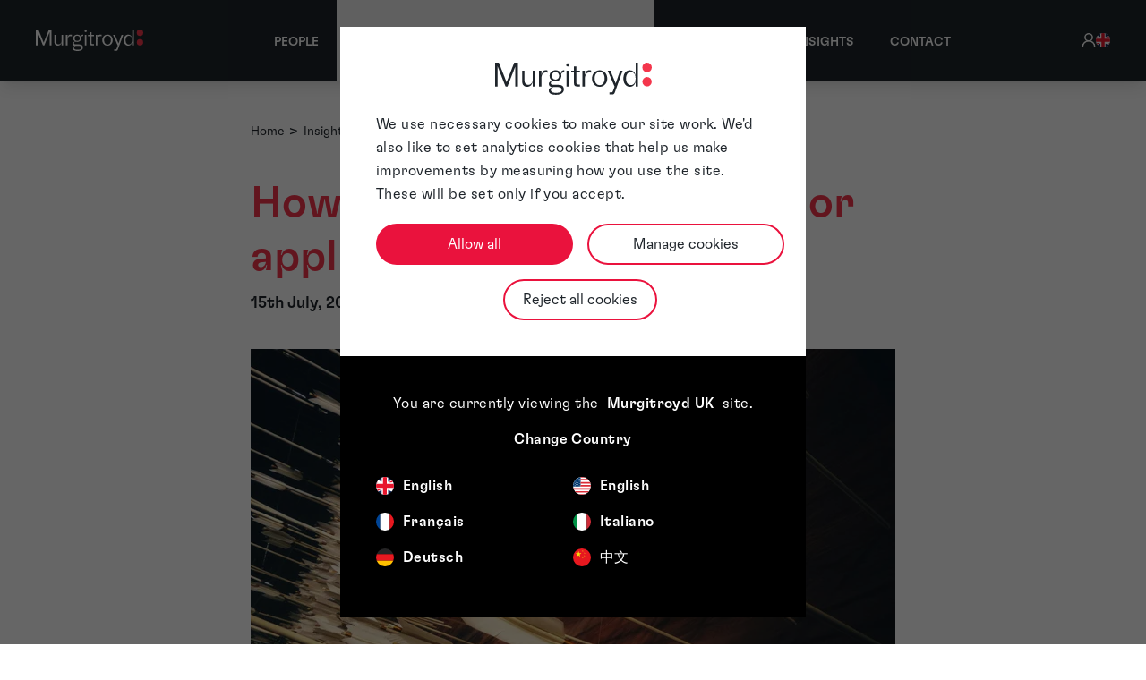

--- FILE ---
content_type: text/html; charset=UTF-8
request_url: https://www.murgitroyd.com/insights/patents/how-to-attack-a-uk-patent-or-application
body_size: 24105
content:

    <!DOCTYPE html><html lang="en-GB" prefix="og: http://ogp.me/ns# fb: http://ogp.me/ns/fb#"><head><!-- Google Consent Mode --><script data-cookieconsent="ignore">
            window.dataLayer = window.dataLayer || [];
            function gtag() {
                dataLayer.push(arguments)
            }
            gtag("consent", "default", {
                ad_personalization: "denied",
                ad_storage: "denied",
                ad_user_data: "denied",
                analytics_storage: "denied",
                functionality_storage: "denied",
                personalization_storage: "denied",
                security_storage: "granted",
                wait_for_update: 500
            });
            gtag("set", "ads_data_redaction", true);
            gtag("set", "url_passthrough", true);
            </script><!-- End Google Consent Mode--><!-- Google Tag Manager --><script data-cookieconsent="ignore">
            (function(w,d,s,l,i){w[l]=w[l]||[];w[l].push({'gtm.start':
            new Date().getTime(),event:'gtm.js'});var f=d.getElementsByTagName(s)[0],
            j=d.createElement(s),dl=l!='dataLayer'?'&l='+l:'';j.async=true;j.src=
            'https://www.googletagmanager.com/gtm.js?id='+i+dl;f.parentNode.insertBefore(j,f);
            })(window,document,'script','dataLayer','GTM-NJ2G3P2');</script><!-- End Google Tag Manager --><!-- Cookiebot CMP--><script
            id="Cookiebot"
            src="https://consent.cookiebot.com/uc.js"
            data-cbid="be01bbc0-77a9-4f87-89fc-8372c99ca8d3"
            type="text/javascript"
            async
            ></script><!-- End Cookiebot CMP --><script>
                window.addEventListener("CookiebotOnDialogInit", function () {
                    if (Cookiebot.getDomainUrlParam("CookiebotScan") === "true") {
                        Cookiebot.setOutOfRegion();
                    }
                });
            </script><meta charset="utf-8"><meta name="viewport" content="width=device-width,minimum-scale=1"><link rel="dns-prefetch" href="https://handsomely-tayra.transforms.svdcdn.com"><link rel="preconnect" href="https://handsomely-tayra.transforms.svdcdn.com" crossorigin><link rel="apple-touch-icon" sizes="180x180" href="/apple-touch-icon.png"><link rel="icon" type="image/png" sizes="32x32" href="/favicon-32x32.png"><link rel="icon" type="image/png" sizes="16x16" href="/favicon-16x16.png"><link rel="manifest" href="/site.webmanifest"><link rel="mask-icon" href="/safari-pinned-tab.svg" color="#f4364c"><meta name="msapplication-TileColor" content="#d8d8d6"><meta name="theme-color" content="#ffffff"><link rel="preload" href="/fonts/GTFlexa/light.woff2" as="font" type="font/woff2" crossorigin><link rel="preload" href="/fonts/GTFlexa/regular.woff2" as="font" type="font/woff2" crossorigin><link rel="preload" href="/fonts/GTFlexa/medium.woff2" as="font" type="font/woff2" crossorigin><link rel="preload" href="/fonts/Financier/light.woff2" as="font" type="font/woff2" crossorigin><link rel="preload" href="/fonts/Financier/medium.woff2" as="font" type="font/woff2" crossorigin><link rel="preload" href="/fonts/Financier/medium-italic.woff2" as="font" type="font/woff2" crossorigin><style>
  @font-face {
    font-family: 'GT Flexa';
    font-style: normal;
    font-weight: 300;
    src: url('/fonts/GTFlexa/light.woff2') format('woff2');
    font-display: swap;
  }

   @font-face {
    font-family: 'GT Flexa';
    font-style: italic;
    font-weight: 300;
    src: url('/fonts/GTFlexa/light-italic.woff2') format('woff2');
    font-display: swap;
  }


  @font-face {
    font-family: 'GT Flexa';
    font-style: normal;
    font-weight: 400;
    src: url('/fonts/GTFlexa/regular.woff2') format('woff2');
    font-display: swap;
  }

  @font-face {
    font-family: 'GT Flexa';
    font-style: normal;
    font-weight: 500;
    src: url('/fonts/GTFlexa/medium.woff2') format('woff2');
    font-display: swap;
  }

   @font-face {
    font-family: 'Financier Display';
    font-style: normal;
    font-weight: 300;
    src: url('/fonts/Financier/light.woff2') format('woff2');
    font-display: swap;
  }

  @font-face {
    font-family: 'Financier Display';
    font-style: normal;
    font-weight: 500;
    src: url('/fonts/Financier/medium.woff2') format('woff2');
    font-display: swap;
  }

  @font-face {
    font-family: 'Financier Display';
    font-style: italic;
    font-weight: 500;
    src: url('/fonts/Financier/medium-italic.woff2') format('woff2');
    font-display: swap;
  }
</style><!-- Critical CSS --><!-- Critical CSS --><!-- Entry point --><script type="module">!function(){const e=document.createElement("link").relList;if(!(e&&e.supports&&e.supports("modulepreload"))){for(const e of document.querySelectorAll('link[rel="modulepreload"]'))r(e);new MutationObserver((e=>{for(const o of e)if("childList"===o.type)for(const e of o.addedNodes)if("LINK"===e.tagName&&"modulepreload"===e.rel)r(e);else if(e.querySelectorAll)for(const o of e.querySelectorAll("link[rel=modulepreload]"))r(o)})).observe(document,{childList:!0,subtree:!0})}function r(e){if(e.ep)return;e.ep=!0;const r=function(e){const r={};return e.integrity&&(r.integrity=e.integrity),e.referrerpolicy&&(r.referrerPolicy=e.referrerpolicy),"use-credentials"===e.crossorigin?r.credentials="include":"anonymous"===e.crossorigin?r.credentials="omit":r.credentials="same-origin",r}(e);fetch(e.href,r)}}();</script><script>!function(){var e=document.createElement("script");if(!("noModule"in e)&&"onbeforeload"in e){var t=!1;document.addEventListener("beforeload",(function(n){if(n.target===e)t=!0;else if(!n.target.hasAttribute("nomodule")||!t)return;n.preventDefault()}),!0),e.type="module",e.src=".",document.head.appendChild(e),e.remove()}}();</script><script src="https://www.murgitroyd.com/dist/assets/polyfills-legacy-517e1a08.js" nomodule onload="e=new CustomEvent(&#039;vite-script-loaded&#039;, {detail:{path: &#039;vite/legacy-polyfills-legacy&#039;}});document.dispatchEvent(e);" integrity="sha384-MdXpQXz+w8TMls5FiZ9MrZDXPM/vek3Xo3Gor4vTve5soQgal7SUc/Ky1u5gK7po"></script><script type="module" src="https://www.murgitroyd.com/dist/assets/insights-entry-0d92a46b.js" crossorigin onload="e=new CustomEvent(&#039;vite-script-loaded&#039;, {detail:{path: &#039;src/ts/insights-entry.ts&#039;}});document.dispatchEvent(e);" integrity="sha384-PW6dqgUhGCoYGY5J2FDHHqxuzghNFEAYmF33lqXgJ6rtXhwNHvID8p0x3a6OBJy1"></script><link href="https://www.murgitroyd.com/dist/assets/typography-f42ceed0.js" rel="modulepreload" crossorigin integrity="sha384-1oZltiJM6+ryJWxC1b7i9teIX/fP1dI3pMt20FyjpObxfhe+ljYVhXnsfzsWki84"><link href="https://www.murgitroyd.com/dist/assets/main-7aec441e.js" rel="modulepreload" crossorigin integrity="sha384-A9K8ShFrkjkMgwmTtvTyMaZtMjbBTbVJ0e+k5aA9vsa+HaoCmc9EvKn9tDF/77Ro"><link href="https://www.murgitroyd.com/dist/assets/typography-c789f38f.css" rel="stylesheet" media="print" onload="this.media=&#039;all&#039;"><script src="https://www.murgitroyd.com/dist/assets/insights-entry-legacy-9dd2c3f3.js" nomodule onload="e=new CustomEvent(&#039;vite-script-loaded&#039;, {detail:{path: &#039;src/ts/insights-entry-legacy.ts&#039;}});document.dispatchEvent(e);" integrity="sha384-29pyh01vsesxjVKg0H3zfCmFa7lUC6DHEM4G7R0NtS/ZBJxbcl4aBiWgEg+6/zLr"></script><!-- Entry point --><title>How to attack a UK patent or application | Insights</title>
<script type="text/plain" data-cookieconsent="statistics">(function() {
var tag = document.createElement('script');
tag.src = "https://plausible.io/js/script.js";
tag.defer = true;
tag.setAttribute("data-domain", "murgitroyd.com");
var firstScriptTag = document.getElementsByTagName('script')[0];
firstScriptTag.parentNode.insertBefore(tag, firstScriptTag);
})();
</script><meta name="description" content="Attacking UK patents or applications can be costly and time-consuming, so here are some tips to consider before you begin.">
<meta name="referrer" content="no-referrer-when-downgrade">
<meta name="robots" content="all">
<meta content="en_GB" property="og:locale">
<meta content="en_US" property="og:locale:alternate">
<meta content="Murgitroyd" property="og:site_name">
<meta content="website" property="og:type">
<meta content="https://www.murgitroyd.com/insights/patents/how-to-attack-a-uk-patent-or-application" property="og:url">
<meta content="How to attack a UK patent or application | Insights" property="og:title">
<meta content="Attacking UK patents or applications can be costly and time-consuming, so here are some tips to consider before you begin." property="og:description">
<meta content="https://handsomely-tayra.transforms.svdcdn.com/production/Insights/Blogs/How-to-attack-a-UK-patent-or-application.jpg?w=1200&amp;h=630&amp;q=82&amp;auto=format&amp;fit=crop&amp;dm=1750254323&amp;s=dee716e8c5d4cce43d3ea052e88cfd4d" property="og:image">
<meta content="1200" property="og:image:width">
<meta content="630" property="og:image:height">
<meta content="https://uk.linkedin.com/company/murgitroyd" property="og:see_also">
<meta content="https://twitter.com/Murgitroyd" property="og:see_also">
<meta name="twitter:card" content="summary_large_image">
<meta name="twitter:site" content="@Murgitroyd">
<meta name="twitter:creator" content="@Murgitroyd">
<meta name="twitter:title" content="How to attack a UK patent or application | Insights">
<meta name="twitter:description" content="Attacking UK patents or applications can be costly and time-consuming, so here are some tips to consider before you begin.">
<meta name="twitter:image" content="https://handsomely-tayra.transforms.svdcdn.com/production/Insights/Blogs/How-to-attack-a-UK-patent-or-application.jpg?w=800&amp;h=418&amp;q=82&amp;auto=format&amp;fit=crop&amp;dm=1750254323&amp;s=18bec7fc563830a30f74d2ee21541319">
<meta name="twitter:image:width" content="800">
<meta name="twitter:image:height" content="418">
<link href="https://www.murgitroyd.com/insights/patents/how-to-attack-a-uk-patent-or-application" rel="canonical">
<link href="https://www.murgitroyd.com/" rel="home">
<link type="text/plain" href="https://www.murgitroyd.com/humans.txt" rel="author">
<link href="https://www.murgitroyd.com/us/insights/patents/how-to-attack-a-uk-patent-or-application" rel="alternate" hreflang="en-us">
<link href="https://www.murgitroyd.com/insights/patents/how-to-attack-a-uk-patent-or-application" rel="alternate" hreflang="x-default">
<link href="https://www.murgitroyd.com/insights/patents/how-to-attack-a-uk-patent-or-application" rel="alternate" hreflang="en-gb">
<link href="https://www.murgitroyd.com/cpresources/fc6eebb8/assets/admin-bar-c_9w3Q5i.css" rel="stylesheet">
<style>@layer admin-bar {
            admin-bar {
                &:not(:defined) {
                    display: block;
                    height: var(--admin-bar-height, 43px);
                    
                    & > * {
                        display: none;
                    }
                }
            }
        }
</style></head><body class="relative antialiased flex flex-col min-h-screen"><span id="blitz-inject-1" class="blitz-inject" data-blitz-id="1" data-blitz-uri="/_dynamic" data-blitz-params="action=blitz/include/dynamic&amp;index=4235274761" data-blitz-property=""></span><header id="js-header" class="bg-murg-black z-40 fixed top-0 shadow-lg"><div class="w-[100vw]"><div class="mx-auto max-w-container items-center text-sm lg:px-10 xl:px-0 lg:flex lg:justify-between"><div class="flex items-center justify-between px-10 lg:px-0 py-5 w-full lg:w-auto m-auto lg:m-0"><a class="flex-none text-xl font-semibold w-full h-full max-w-[120px] lg:max-w-[100px] lg:max-w-[120px] lg:w-[100px] lg:w-[120px]"
       href="https://www.murgitroyd.com/"
       aria-label="Home"
    ><svg
      xmlns="http://www.w3.org/2000/svg"
      class="w-full h-full"
      viewBox="0 0 191.31 38.373"
      role="img"
      aria-label="Murgitroyd logo"
><g transform="translate(0 -0.001)"><g transform="translate(179.797 0.001)"><path
                  d="M509.687,53.548a5.666,5.666,0,1,1-5.665-5.665,5.665,5.665,0,0,1,5.665,5.665"
                  transform="translate(-498.264 -30.724)" fill="#f4364c"/><path
                  d="M509.618,6.1A5.756,5.756,0,1,1,503.862.347,5.756,5.756,0,0,1,509.618,6.1"
                  transform="translate(-498.105 -0.347)" fill="#f4364c"/></g><g transform="translate(0 0.001)"><path
                  d="M0,.347H4.6l9.384,23.441L23.327.347h4.407V28.841H24.7V4.83L15.083,28.879H12.727L3.078,4.906V28.841H0Z"
                  transform="translate(0 -0.347)" fill="#FFF"/><path
                  d="M107.118,26.66v19H104.23V39.767c-.684,3.989-3.191,6.269-6.763,6.269-3.647,0-6.079-2.242-6.079-6.725V26.66h2.887V38.286c0,3.343,1.482,5.395,4.407,5.395,3.723,0,5.547-3.039,5.547-5.889V26.66h2.887Z"
                  transform="translate(-58.401 -17.162)" fill="#FFF"/><path
                  d="M148.359,44.984v-19h2.887v5.623l1.633-4.483c.836-1.14,2.166-1.52,3.837-1.52a20.042,20.042,0,0,1,2.051.152v2.7a13.247,13.247,0,0,0-2.013-.19c-3.078,0-4.863,1.558-5.509,6.231V44.984Z"
                  transform="translate(-94.807 -16.49)" fill="#FFF"/><path
                  d="M186.865,38.29c-1.976.38-2.926,1.368-2.926,2.583,0,1.444.912,2.166,3.305,2.166h6.117c4.787,0,6.535,2.279,6.535,5.243,0,4.141-2.925,6.573-9.688,6.573-5.7,0-8.738-1.6-8.738-5.053a3.74,3.74,0,0,1,.836-2.546l3.077-1.6c-2.849-.342-3.8-1.861-3.8-3.761,0-1.937,1.444-3.305,4.293-3.989a6.062,6.062,0,0,1-3.419-5.7c0-3.457,2.469-6.611,7.37-6.611a6.856,6.856,0,0,1,6.5,3.913l.608-2.66a4.268,4.268,0,0,1,3.609-1.254v2.546a3,3,0,0,0-.646-.076,3.215,3.215,0,0,0-3.305,2.128,7.184,7.184,0,0,1,.3,2.014c0,3.647-2.849,6.5-7.143,6.5a9.619,9.619,0,0,1-2.887-.418Zm4.065,14.285c4.255,0,6.383-1.406,6.383-3.609,0-1.9-1.178-3.23-3.989-3.23H186.75c-1.861.684-2.887,1.786-2.887,3.078,0,2.546,1.976,3.761,5.965,3.761h1.1Zm-1.216-15.881a4.258,4.258,0,0,0,4.407-4.445,4.448,4.448,0,1,0-8.89,0A4.277,4.277,0,0,0,189.714,36.695Z"
                  transform="translate(-115.966 -16.483)" fill="#FFF"/><path
                  d="M240.84,30.094v-19h2.887v19Zm3.434-25.8a1.99,1.99,0,1,1-1.99-1.99,1.99,1.99,0,0,1,1.99,1.99Z"
                  transform="translate(-153.557 -1.6)" fill="#FFF"/><path
                  d="M260.977,20.474H257.71V18.118h3.267V13.293h2.887v4.825h4.407v2.356h-4.407V32.555c0,1.406.722,2.128,1.976,2.128H268.2v2.432h-3.609c-2.28,0-3.609-1.14-3.609-3.685V20.474Z"
                  transform="translate(-164.687 -8.62)" fill="#FFF"/><path
                  d="M295.641,44.984v-19h2.887v5.623l1.634-4.483c.836-1.14,2.165-1.52,3.837-1.52a20.056,20.056,0,0,1,2.052.152v2.7a13.251,13.251,0,0,0-2.014-.19c-3.077,0-4.863,1.558-5.509,6.231V44.984h-2.887Z"
                  transform="translate(-188.926 -16.49)" fill="#FFF"/><path
                  d="M346.4,35.486c0,5.813-4.1,9.878-9.308,9.878-5.167,0-9.346-4.065-9.346-9.878s4.179-9.878,9.346-9.878S346.4,29.673,346.4,35.486Zm-15.425,0c0,4.787,2.545,7.9,6.155,7.9,3.647,0,6.041-3.115,6.041-7.9,0-5.129-2.394-7.9-6.041-7.9C333.518,27.584,330.972,30.357,330.972,35.486Z"
                  transform="translate(-209.44 -16.49)" fill="#FFF"/><path
                  d="M389.288,45.846l-8.4-19.186H384.2l6.459,15.387,5.471-15.387h3.039L389.63,52.647c-.646,1.786-1.33,2.508-3.419,2.508h-3.267V52.685h2.394c1.292,0,1.634-.608,2.166-2.013l1.786-4.825Z"
                  transform="translate(-243.405 -17.162)" fill="#FFF"/><path
                  d="M448.917,22.8c-.836,4.179-3.533,6.421-7.067,6.421-4.1,0-7.9-3.23-7.9-9.992,0-6.649,3.875-9.764,7.94-9.764,3.533,0,6.193,2.166,7.029,6.268V.347H451.8V28.841h-2.887V22.8Zm-6,4.369c3.533,0,5.965-2.736,5.965-7.9,0-5.129-2.431-7.751-5.775-7.751-3.153,0-5.927,2.508-5.927,7.751,0,5.319,2.66,7.9,5.737,7.9Z"
                  transform="translate(-277.31 -0.347)" fill="#FFF"/></g></g></svg></a><div class="lg:hidden"><button
            type="button"
            class="inline-flex items-end justify-end gap-2 bg-murg-black p-2 align-middle text-sm font-medium text-white"
            aria-controls="navbar-collapse-basic"
            aria-label="Toggle navigation"
            @click="isMobileNavOpen = !isMobileNavOpen"
            :aria-expanded="isMobileNavOpen ? 'true' : 'false'"
        ><svg
                v-show="isMobileNavOpen"
                class="w-8 h-8"
                fill="#FFF"
                viewBox="0 0 16 16"
            ><path d="M4.646 4.646a.5.5 0 0 1 .708 0L8 7.293l2.646-2.647a.5.5 0 0 1 .708.708L8.707 8l2.647 2.646a.5.5 0 0 1-.708.708L8 8.707l-2.646 2.647a.5.5 0 0 1-.708-.708L7.293 8 4.646 5.354a.5.5 0 0 1 0-.708z"/></svg><svg
                v-show="!isMobileNavOpen"
                class="w-8 h-8"
                fill="#FFF"
                viewBox="0 0 16 16"
            ><path fill-rule="evenodd"
                      d="M2.5 12a.5.5 0 0 1 .5-.5h10a.5.5 0 0 1 0 1H3a.5.5 0 0 1-.5-.5zm0-4a.5.5 0 0 1 .5-.5h10a.5.5 0 0 1 0 1H3a.5.5 0 0 1-.5-.5zm0-4a.5.5 0 0 1 .5-.5h10a.5.5 0 0 1 0 1H3a.5.5 0 0 1-.5-.5z"/></svg></button></div></div><nav
    v-show="isDesktop || isMobileNavOpen"
    class="h-[88svh] lg:h-full lg:flex lg:items-center lg:justify-between overflow-scroll lg:overflow-auto"
    aria-label="Primary navigation"
><div class="mx-auto mt-0 flex flex-col lg:flex-row lg:items-center lg:justify-start"><div class="flex w-full items-center bg-murg-grey-dark z-50 px-10 py-4 text-sm text-white focus:bg-murg-red focus:text-white lg:hidden lg:border-t-4 lg:border-transparent lg:px-3 lg:py-8 lg:hover:border-t-murg-red lg:px-5"><header-icons v-if="!isDesktop"></header-icons></div><a
    href="https://www.murgitroyd.com/people"
    class="w-full items-center px-10 py-3 text-sm font-medium uppercase tracking-normal text-white focus:bg-murg-red focus:text-white lg:border-t-4 lg:border-transparent lg:px-3 lg:py-8 lg:hover:border-t-murg-red xl:px-5 whitespace-nowrap"
            >People</a><div class="dropdown group/dropdown z-40" v-dropdown><button type="button" class="dropdown-trigger group/button flex text-sm tracking-normal items-center w-full text-white font-medium px-10 lg:px-3 lg:px-5 py-3 lg:py-8 lg:border-t-4 lg:border-transparent lg:hover:border-t-murg-red focus:bg-murg-red focus:text-white uppercase" aria-expanded="false" aria-controls="dropdown-52-menu">
		Services
		<span class="ml-2 text-murg-red motion-reduce:transition-[color] motion-safe:transition-[color,transform] duration-200 group-[.open]/dropdown:rotate-180 group-[.open]/dropdown:text-white group-focus/button:text-white"><svg
    xmlns="http://www.w3.org/2000/svg"
    viewBox="0 0 16 16"
    height="10"
    width="10"
    fill="none"
    role="img"
    aria-label="Caret icon"
><path
        d="M2 5L8.16086 10.6869C8.35239 10.8637 8.64761 10.8637 8.83914 10.6869L15 5"
        stroke="currentColor"
        stroke-width="2"
        stroke-linecap="round"
    /></svg></span></button><div id="dropdown-52-menu" class="hidden flex-col justify-evenly bg-white group-[.open]/dropdown:flex lg:absolute lg:left-1/2 lg:-translate-x-1/2 lg:top-full lg:z-10 lg:w-full lg:flex-row lg:max-w-[90rem] transform-gpu"><div class="w-full py-5 lg:py-8 px-10"><div class="flex flex-col lg:flex-row lg:flex-wrap"><div class="lg:w-1/2 lg:pr-5 flex flex-col lg:pb-3 lg:border-r"><div class="flex flex-col pb-5 lg:pb-3"><a
        href="https://www.murgitroyd.com/services/attorney-services"
        class="flex items-center gap-x-3.5 text-base lg:text-xl font-medium text-murg-black hover:underline hover:text-murg-red focus:ring-2 focus:ring-blue-500 lg:px-3 lg:py-2"
                    >
        Attorney services
    </a><div class="flex flex-col"><a
    href="https://www.murgitroyd.com/services/attorney-services/patents"
    class="flex items-center gap-x-3.5 py-1 text-sm text-murg-black hover:underline hover:text-murg-red focus:ring-2 focus:ring-blue-500 lg:px-3 py-1"
            >
    Patents
</a><a
    href="https://www.murgitroyd.com/services/attorney-services/trade-marks"
    class="flex items-center gap-x-3.5 py-1 text-sm text-murg-black hover:underline hover:text-murg-red focus:ring-2 focus:ring-blue-500 lg:px-3 py-1"
            >
    Trade Marks &amp; Brand Protection
</a><a
    href="https://www.murgitroyd.com/services/attorney-services/design-protection"
    class="flex items-center gap-x-3.5 py-1 text-sm text-murg-black hover:underline hover:text-murg-red focus:ring-2 focus:ring-blue-500 lg:px-3 py-1"
            >
    Design Protection
</a><a
    href="https://www.murgitroyd.com/services/attorney-services/copyright"
    class="flex items-center gap-x-3.5 py-1 text-sm text-murg-black hover:underline hover:text-murg-red focus:ring-2 focus:ring-blue-500 lg:px-3 py-1"
            >
    Copyright
</a><a
    href="https://www.murgitroyd.com/services/attorney-services/domain-name"
    class="flex items-center gap-x-3.5 py-1 text-sm text-murg-black hover:underline hover:text-murg-red focus:ring-2 focus:ring-blue-500 lg:px-3 py-1"
            >
    Domain Name
</a><a
    href="https://www.murgitroyd.com/services/attorney-services/due-diligence"
    class="flex items-center gap-x-3.5 py-1 text-sm text-murg-black hover:underline hover:text-murg-red focus:ring-2 focus:ring-blue-500 lg:px-3 py-1"
            >
    Due Diligence
</a><a
    href="https://www.murgitroyd.com/services/attorney-services/ip-audits"
    class="flex items-center gap-x-3.5 py-1 text-sm text-murg-black hover:underline hover:text-murg-red focus:ring-2 focus:ring-blue-500 lg:px-3 py-1"
            >
    IP Audits
</a><a
    href="https://www.murgitroyd.com/services/attorney-services/ip-strategy-portfolio-management"
    class="flex items-center gap-x-3.5 py-1 text-sm text-murg-black hover:underline hover:text-murg-red focus:ring-2 focus:ring-blue-500 lg:px-3 py-1"
            >
    IP Strategy &amp; Portfolio Management
</a><a
    href="https://www.murgitroyd.com/services/attorney-services/litigation-support"
    class="flex items-center gap-x-3.5 py-1 text-sm text-murg-black hover:underline hover:text-murg-red focus:ring-2 focus:ring-blue-500 lg:px-3 py-1"
            >
    Litigation Support
</a><a
    href="https://www.murgitroyd.com/services/attorney-services/patent-box"
    class="flex items-center gap-x-3.5 py-1 text-sm text-murg-black hover:underline hover:text-murg-red focus:ring-2 focus:ring-blue-500 lg:px-3 py-1"
            >
    Patent Box
</a><a
    href="https://www.murgitroyd.com/services/attorney-services/patent-oppositions-appeals"
    class="flex items-center gap-x-3.5 py-1 text-sm text-murg-black hover:underline hover:text-murg-red focus:ring-2 focus:ring-blue-500 lg:px-3 py-1"
            >
    Patent Oppositions &amp; Appeals
</a><a
    href="https://www.murgitroyd.com/services/attorney-services/trade-mark-oppositions-appeals"
    class="flex items-center gap-x-3.5 py-1 text-sm text-murg-black hover:underline hover:text-murg-red focus:ring-2 focus:ring-blue-500 lg:px-3 py-1"
            >
    Trade Mark Oppositions &amp; Appeals
</a><a
    href="https://www.murgitroyd.com/services/attorney-services/trade-secrets"
    class="flex items-center gap-x-3.5 py-1 text-sm text-murg-black hover:underline hover:text-murg-red focus:ring-2 focus:ring-blue-500 lg:px-3 py-1"
            >
    Trade Secrets
</a></div></div></div><div class="lg:w-1/2 lg:pl-10 flex flex-col lg:border-r"><div class="flex flex-col pb-5 lg:pb-3"><a
        href="https://www.murgitroyd.com/services/managed-services"
        class="flex items-center gap-x-3.5 text-base lg:text-xl font-medium text-murg-black hover:underline hover:text-murg-red focus:ring-2 focus:ring-blue-500 lg:px-3 lg:py-2"
                    >
        Managed services
    </a><div class="flex flex-col"><a
    href="https://www.murgitroyd.com/services/managed-services/docketing"
    class="flex items-center gap-x-3.5 py-1 text-sm text-murg-black hover:underline hover:text-murg-red focus:ring-2 focus:ring-blue-500 lg:px-3 py-1"
            >
    Docketing
</a><a
    href="https://www.murgitroyd.com/services/managed-services/european-patent-validations"
    class="flex items-center gap-x-3.5 py-1 text-sm text-murg-black hover:underline hover:text-murg-red focus:ring-2 focus:ring-blue-500 lg:px-3 py-1"
            >
    European Patent Validations
</a><a
    href="https://www.murgitroyd.com/services/managed-services/global-ip-filing"
    class="flex items-center gap-x-3.5 py-1 text-sm text-murg-black hover:underline hover:text-murg-red focus:ring-2 focus:ring-blue-500 lg:px-3 py-1"
            >
    Global IP Filing
</a><a
    href="https://www.murgitroyd.com/services/managed-services/legal-translations"
    class="flex items-center gap-x-3.5 py-1 text-sm text-murg-black hover:underline hover:text-murg-red focus:ring-2 focus:ring-blue-500 lg:px-3 py-1"
            >
    Legal Translations
</a><a
    href="https://www.murgitroyd.com/services/managed-services/patent-drawings"
    class="flex items-center gap-x-3.5 py-1 text-sm text-murg-black hover:underline hover:text-murg-red focus:ring-2 focus:ring-blue-500 lg:px-3 py-1"
            >
    Patent Drawings
</a><a
    href="https://www.murgitroyd.com/services/managed-services/patent-searching"
    class="flex items-center gap-x-3.5 py-1 text-sm text-murg-black hover:underline hover:text-murg-red focus:ring-2 focus:ring-blue-500 lg:px-3 py-1"
            >
    Patent Searching
</a><a
    href="https://www.murgitroyd.com/services/managed-services/paralegal-services"
    class="flex items-center gap-x-3.5 py-1 text-sm text-murg-black hover:underline hover:text-murg-red focus:ring-2 focus:ring-blue-500 lg:px-3 py-1"
            >
    Paralegal Services
</a><a
    href="https://www.murgitroyd.com/services/managed-services/renewals"
    class="flex items-center gap-x-3.5 py-1 text-sm text-murg-black hover:underline hover:text-murg-red focus:ring-2 focus:ring-blue-500 lg:px-3 py-1"
            >
    Renewals
</a><a
    href="https://www.murgitroyd.com/services/managed-services/watching-services"
    class="flex items-center gap-x-3.5 py-1 text-sm text-murg-black hover:underline hover:text-murg-red focus:ring-2 focus:ring-blue-500 lg:px-3 py-1"
            >
    Watching Services
</a></div></div></div></div></div><div class="hidden lg:block py-8 pr-10 w-full lg:max-w-lg "><a class="group text-murg-black" href="https://www.murgitroyd.com/services/attorney-services/the-unified-patent-court"><div class="shadow-[0_3px_40px_#00000029] mb-6 p-3 xl:max-w-[25rem] group-hover:bg-murg-red group-hover:text-white motion-safe:transition-[color, background-color] motion-safe:duration-500"><p class="text-xl font-medium mb-2">The Unified Patent Court</p><div class="text-base rich-text font-normal line-clamp-4"><p>European patent attorneys delivering strategic, commercially focused guidance on the Unified Patent Court to protect innovation and support effective patent enforcement.</p></div><div class="overflow-hidden mt-3"><svg class="w-10 h-3 -translate-x-1/2 group-hover:translate-x-0 motion-safe:transition-transform motion-safe:duration-500 text-murg-red group-hover:text-white" width="42.418" height="10.828" xmlns="http://www.w3.org/2000/svg" viewBox="0 0 42.418 10.828" fill="none"><path d="M0,5.414 L38,5.414" stroke="currentColor" stroke-linecap="round" stroke-width="2"></path><path d="M34,1.414 L38,5.414 L34,9.414" fill="none" stroke="currentColor" stroke-linecap="round" stroke-width="2"></path></svg></div></div></a><a class="group text-murg-black" href="https://www.murgitroyd.com/services/attorney-services/the-unitary-patent"><div class="shadow-[0_3px_40px_#00000029] mb-6 p-3 xl:max-w-[25rem] group-hover:bg-murg-red group-hover:text-white motion-safe:transition-[color, background-color] motion-safe:duration-500"><p class="text-xl font-medium mb-2">The Unitary Patent</p><div class="text-base rich-text font-normal line-clamp-4"><p>We help businesses unlock the benefits of the Unitary Patent; simplifying protection, reducing administrative burden, and enabling broader European coverage with confidence.</p></div><div class="overflow-hidden mt-3"><svg class="w-10 h-3 -translate-x-1/2 group-hover:translate-x-0 motion-safe:transition-transform motion-safe:duration-500 text-murg-red group-hover:text-white" width="42.418" height="10.828" xmlns="http://www.w3.org/2000/svg" viewBox="0 0 42.418 10.828" fill="none"><path d="M0,5.414 L38,5.414" stroke="currentColor" stroke-linecap="round" stroke-width="2"></path><path d="M34,1.414 L38,5.414 L34,9.414" fill="none" stroke="currentColor" stroke-linecap="round" stroke-width="2"></path></svg></div></div></a></div></div></div><div class="dropdown group/dropdown z-40" v-dropdown><button type="button" class="dropdown-trigger group/button flex text-sm tracking-normal items-center w-full text-white font-medium px-10 lg:px-3 lg:px-5 py-3 lg:py-8 lg:border-t-4 lg:border-transparent lg:hover:border-t-murg-red focus:bg-murg-red focus:text-white uppercase" aria-expanded="false" aria-controls="dropdown-53-menu">
		Sectors
		<span class="ml-2 text-murg-red motion-reduce:transition-[color] motion-safe:transition-[color,transform] duration-200 group-[.open]/dropdown:rotate-180 group-[.open]/dropdown:text-white group-focus/button:text-white"><svg
    xmlns="http://www.w3.org/2000/svg"
    viewBox="0 0 16 16"
    height="10"
    width="10"
    fill="none"
    role="img"
    aria-label="Caret icon"
><path
        d="M2 5L8.16086 10.6869C8.35239 10.8637 8.64761 10.8637 8.83914 10.6869L15 5"
        stroke="currentColor"
        stroke-width="2"
        stroke-linecap="round"
    /></svg></span></button><div id="dropdown-53-menu" class="hidden flex-col justify-evenly bg-white group-[.open]/dropdown:flex lg:absolute lg:left-1/2 lg:-translate-x-1/2 lg:top-full lg:z-10 lg:w-full lg:flex-row lg:max-w-[90rem] transform-gpu"><div class="w-full py-5 lg:py-8 px-10"><div class="flex flex-col lg:flex-row lg:flex-wrap"><div class="lg:w-1/2 lg:pr-5 flex flex-col lg:pb-3 lg:border-r"><div class="flex flex-col pb-5 lg:pb-3"><a
        href="https://www.murgitroyd.com/sectors/automotive-engineering-energy"
        class="flex items-center gap-x-3.5 text-base lg:text-xl font-medium text-murg-black hover:underline hover:text-murg-red focus:ring-2 focus:ring-blue-500 lg:px-3 lg:py-2"
                    >
        Automotive, Engineering &amp; Energy
    </a><div class="flex flex-col"><a
    href="https://www.murgitroyd.com/sectors/automotive-engineering-energy/automotive-electric-autonomous-vehicles"
    class="flex items-center gap-x-3.5 py-1 text-sm text-murg-black hover:underline hover:text-murg-red focus:ring-2 focus:ring-blue-500 lg:px-3 py-1"
            >
    Electric &amp; Autonomous Vehicles
</a><a
    href="https://www.murgitroyd.com/sectors/automotive-engineering-energy/oil-gas"
    class="flex items-center gap-x-3.5 py-1 text-sm text-murg-black hover:underline hover:text-murg-red focus:ring-2 focus:ring-blue-500 lg:px-3 py-1"
            >
    Oil &amp; Gas
</a><a
    href="https://www.murgitroyd.com/sectors/automotive-engineering-energy/renewable-energy"
    class="flex items-center gap-x-3.5 py-1 text-sm text-murg-black hover:underline hover:text-murg-red focus:ring-2 focus:ring-blue-500 lg:px-3 py-1"
            >
    Renewable Energy
</a></div></div><div class="flex flex-col pb-5 lg:pb-3"><a
        href="https://www.murgitroyd.com/sectors/brands-services-retail"
        class="flex items-center gap-x-3.5 text-base lg:text-xl font-medium text-murg-black hover:underline hover:text-murg-red focus:ring-2 focus:ring-blue-500 lg:px-3 lg:py-2"
                    >
        Brands, Services &amp; Retail
    </a><div class="flex flex-col"><a
    href="https://www.murgitroyd.com/sectors/brands-services-retail/creative-agencies"
    class="flex items-center gap-x-3.5 py-1 text-sm text-murg-black hover:underline hover:text-murg-red focus:ring-2 focus:ring-blue-500 lg:px-3 py-1"
            >
    Creative Agencies
</a><a
    href="https://www.murgitroyd.com/sectors/brands-services-retail/fashion-luxury-brands"
    class="flex items-center gap-x-3.5 py-1 text-sm text-murg-black hover:underline hover:text-murg-red focus:ring-2 focus:ring-blue-500 lg:px-3 py-1"
            >
    Fashion &amp; Luxury Brands
</a><a
    href="https://www.murgitroyd.com/sectors/brands-services-retail/food-and-drink"
    class="flex items-center gap-x-3.5 py-1 text-sm text-murg-black hover:underline hover:text-murg-red focus:ring-2 focus:ring-blue-500 lg:px-3 py-1"
            >
    Food &amp; Drink
</a><a
    href="https://www.murgitroyd.com/sectors/brands-services-retail/media-entertainment"
    class="flex items-center gap-x-3.5 py-1 text-sm text-murg-black hover:underline hover:text-murg-red focus:ring-2 focus:ring-blue-500 lg:px-3 py-1"
            >
    Media &amp; Entertainment
</a></div></div><div class="flex flex-col pb-5 lg:pb-3"><a
        href="https://www.murgitroyd.com/sectors/chemistry-and-materials"
        class="flex items-center gap-x-3.5 text-base lg:text-xl font-medium text-murg-black hover:underline hover:text-murg-red focus:ring-2 focus:ring-blue-500 lg:px-3 lg:py-2"
                    >
        Chemistry &amp; Materials
    </a><div class="flex flex-col"><a
    href="https://www.murgitroyd.com/sectors/chemistry-and-materials/advanced-materials"
    class="flex items-center gap-x-3.5 py-1 text-sm text-murg-black hover:underline hover:text-murg-red focus:ring-2 focus:ring-blue-500 lg:px-3 py-1"
            >
    Advanced Materials
</a><a
    href="https://www.murgitroyd.com/sectors/chemistry-and-materials/battery-technology"
    class="flex items-center gap-x-3.5 py-1 text-sm text-murg-black hover:underline hover:text-murg-red focus:ring-2 focus:ring-blue-500 lg:px-3 py-1"
            >
    Battery Technology
</a><a
    href="https://www.murgitroyd.com/sectors/chemistry-and-materials/food-technology"
    class="flex items-center gap-x-3.5 py-1 text-sm text-murg-black hover:underline hover:text-murg-red focus:ring-2 focus:ring-blue-500 lg:px-3 py-1"
            >
    Food Technology
</a><a
    href="https://www.murgitroyd.com/sectors/chemistry-and-materials/green-chemistry"
    class="flex items-center gap-x-3.5 py-1 text-sm text-murg-black hover:underline hover:text-murg-red focus:ring-2 focus:ring-blue-500 lg:px-3 py-1"
            >
    Green Chemistry
</a><a
    href="https://www.murgitroyd.com/sectors/chemistry-and-materials/polymers"
    class="flex items-center gap-x-3.5 py-1 text-sm text-murg-black hover:underline hover:text-murg-red focus:ring-2 focus:ring-blue-500 lg:px-3 py-1"
            >
    Polymers
</a></div></div></div><div class="lg:w-1/2 lg:pl-10 flex flex-col "><div class="flex flex-col pb-5 lg:pb-3"><a
        href="https://www.murgitroyd.com/sectors/life-sciences-healthcare"
        class="flex items-center gap-x-3.5 text-base lg:text-xl font-medium text-murg-black hover:underline hover:text-murg-red focus:ring-2 focus:ring-blue-500 lg:px-3 lg:py-2"
                    >
        Life Sciences &amp; Healthcare
    </a><div class="flex flex-col"><a
    href="https://www.murgitroyd.com/sectors/life-sciences-healthcare/biology"
    class="flex items-center gap-x-3.5 py-1 text-sm text-murg-black hover:underline hover:text-murg-red focus:ring-2 focus:ring-blue-500 lg:px-3 py-1"
            >
    Biology
</a><a
    href="https://www.murgitroyd.com/sectors/life-sciences-healthcare/crispr"
    class="flex items-center gap-x-3.5 py-1 text-sm text-murg-black hover:underline hover:text-murg-red focus:ring-2 focus:ring-blue-500 lg:px-3 py-1"
            >
    CRISPR
</a><a
    href="https://www.murgitroyd.com/sectors/life-sciences-healthcare/medical-devices"
    class="flex items-center gap-x-3.5 py-1 text-sm text-murg-black hover:underline hover:text-murg-red focus:ring-2 focus:ring-blue-500 lg:px-3 py-1"
            >
    Medical Devices
</a><a
    href="https://www.murgitroyd.com/sectors/life-sciences-healthcare/pharmaceutical"
    class="flex items-center gap-x-3.5 py-1 text-sm text-murg-black hover:underline hover:text-murg-red focus:ring-2 focus:ring-blue-500 lg:px-3 py-1"
            >
    Pharmaceuticals
</a></div></div><div class="flex flex-col pb-5 lg:pb-3"><a
        href="https://www.murgitroyd.com/sectors/technology-media-telecoms"
        class="flex items-center gap-x-3.5 text-base lg:text-xl font-medium text-murg-black hover:underline hover:text-murg-red focus:ring-2 focus:ring-blue-500 lg:px-3 lg:py-2"
                    >
        Technology, Media &amp; Telecoms
    </a><div class="flex flex-col"><a
    href="https://www.murgitroyd.com/sectors/technology-media-telecoms/artificial-intelligence"
    class="flex items-center gap-x-3.5 py-1 text-sm text-murg-black hover:underline hover:text-murg-red focus:ring-2 focus:ring-blue-500 lg:px-3 py-1"
            >
    Artificial Intelligence
</a><a
    href="https://www.murgitroyd.com/sectors/technology-media-telecoms/blockchain-cryptography-mathematics"
    class="flex items-center gap-x-3.5 py-1 text-sm text-murg-black hover:underline hover:text-murg-red focus:ring-2 focus:ring-blue-500 lg:px-3 py-1"
            >
    Blockchain, Cryptography &amp; Mathematics
</a><a
    href="https://www.murgitroyd.com/sectors/technology-media-telecoms/communication-technologies-and-iot"
    class="flex items-center gap-x-3.5 py-1 text-sm text-murg-black hover:underline hover:text-murg-red focus:ring-2 focus:ring-blue-500 lg:px-3 py-1"
            >
    Communication Technologies &amp; IoT
</a><a
    href="https://www.murgitroyd.com/sectors/technology-media-telecoms/electronics-and-chip-architecture"
    class="flex items-center gap-x-3.5 py-1 text-sm text-murg-black hover:underline hover:text-murg-red focus:ring-2 focus:ring-blue-500 lg:px-3 py-1"
            >
    Electronics &amp; Chip Architecture
</a><a
    href="https://www.murgitroyd.com/sectors/technology-media-telecoms/fintech"
    class="flex items-center gap-x-3.5 py-1 text-sm text-murg-black hover:underline hover:text-murg-red focus:ring-2 focus:ring-blue-500 lg:px-3 py-1"
            >
    Fintech
</a><a
    href="https://www.murgitroyd.com/sectors/technology-media-telecoms/games-and-metaverse"
    class="flex items-center gap-x-3.5 py-1 text-sm text-murg-black hover:underline hover:text-murg-red focus:ring-2 focus:ring-blue-500 lg:px-3 py-1"
            >
    Games &amp; Metaverse
</a><a
    href="https://www.murgitroyd.com/sectors/technology-media-telecoms/software-and-quantum-computing"
    class="flex items-center gap-x-3.5 py-1 text-sm text-murg-black hover:underline hover:text-murg-red focus:ring-2 focus:ring-blue-500 lg:px-3 py-1"
            >
    Software &amp; Quantum Computing
</a></div></div></div></div></div><a href="https://www.murgitroyd.com/sectors" class="hidden bg-murg-black lg:flex w-full lg:max-w-lg relative overflow-hidden"  ><div class="absolute top-0 bottom-0 right-0 w-full opacity-50 flex items-center justify-center"><svg class="max-w-full text-white" viewBox="0 0 695 694.932"><defs><clipPath id="lidqalmdfg-icon-circles-clip-path"><rect width="695" height="694.932" fill="none"></rect></clipPath><clipPath id="lidqalmdfg-icon-circles-clip-path-2"><rect width="694.999" height="694.933" fill="none" stroke="currentColor" stroke-width="1"></rect></clipPath><clipPath id="lidqalmdfg-icon-circles-clip-path-3"><rect width="695" height="694.932" fill="none" stroke="currentColor" stroke-width="1"></rect></clipPath><clipPath id="lidqalmdfg-icon-circles-clip-path-5"><rect width="651.847" height="651.783" fill="none" stroke="currentColor" stroke-width="1"></rect></clipPath><clipPath id="lidqalmdfg-icon-circles-clip-path-6"><rect width="608.694" height="608.635" fill="none" stroke="currentColor" stroke-width="1"></rect></clipPath><clipPath id="lidqalmdfg-icon-circles-clip-path-7"><rect width="565.538" height="565.486" fill="none" stroke="currentColor" stroke-width="1"></rect></clipPath><clipPath id="lidqalmdfg-icon-circles-clip-path-8"><rect width="522.385" height="522.337" fill="none" stroke="currentColor" stroke-width="1"></rect></clipPath><clipPath id="lidqalmdfg-icon-circles-clip-path-9"><rect width="479.231" height="479.188" fill="none" stroke="currentColor" stroke-width="1"></rect></clipPath><clipPath id="lidqalmdfg-icon-circles-clip-path-10"><rect width="436.079" height="436.036" fill="none" stroke="currentColor" stroke-width="1"></rect></clipPath><clipPath id="lidqalmdfg-icon-circles-clip-path-11"><rect width="392.926" height="392.887" fill="none" stroke="currentColor" stroke-width="1"></rect></clipPath><clipPath id="lidqalmdfg-icon-circles-clip-path-12"><rect width="349.773" height="349.738" fill="none" stroke="currentColor" stroke-width="1"></rect></clipPath></defs><g clip-path="url(#lidqalmdfg-icon-circles-clip-path)"><g transform="translate(0 -0.001)"><g clip-path="url(#lidqalmdfg-icon-circles-clip-path-2)"><g transform="translate(0 0.001)"><g><g clip-path="url(#lidqalmdfg-icon-circles-clip-path-3)"><g opacity="0.1"><g><g clip-path="url(#lidqalmdfg-icon-circles-clip-path-3)"><path d="M695.142,347.763c0,191.829-155.48,347.31-347.267,347.31S.5,539.57.5,347.763,156.068.5,347.876.5,695.142,156,695.142,347.763" transform="translate(-0.322 -0.319)" fill="none" stroke="currentColor" stroke-width="1"></path></g></g></g><g transform="translate(21.577 21.576)" opacity="0.2"><g><g clip-path="url(#lidqalmdfg-icon-circles-clip-path-5)"><path d="M712.46,386.661c0,179.912-145.821,325.734-325.693,325.734s-325.8-145.842-325.8-325.734,145.9-325.693,325.8-325.693S712.46,206.81,712.46,386.661" transform="translate(-60.793 -60.79)" fill="none" stroke="currentColor" stroke-width="1"></path></g></g></g><g transform="translate(43.154 43.153)" opacity="0.3"><g><g clip-path="url(#lidqalmdfg-icon-circles-clip-path-6)"><path d="M729.778,425.56c0,168-136.162,304.158-304.12,304.158S121.443,593.536,121.443,425.56,257.682,121.44,425.659,121.44s304.12,136.182,304.12,304.12" transform="translate(-121.265 -121.262)" fill="none" stroke="currentColor" stroke-width="1"></path></g></g></g><g transform="translate(64.73 64.729)" opacity="0.4"><g><g clip-path="url(#lidqalmdfg-icon-circles-clip-path-7)"><path d="M747.1,464.458c0,156.078-126.5,282.582-282.547,282.582S181.914,620.519,181.914,464.458,308.488,181.912,464.549,181.912,747.1,308.433,747.1,464.458" transform="translate(-181.736 -181.733)" fill="none" stroke="currentColor" stroke-width="1"></path></g></g></g><g transform="translate(86.307 86.305)" opacity="0.5"><g><g clip-path="url(#lidqalmdfg-icon-circles-clip-path-8)"><path d="M764.414,503.357c0,144.161-116.844,261.006-260.973,261.006S242.385,647.5,242.385,503.357,359.3,242.384,503.44,242.384,764.414,359.245,764.414,503.357" transform="translate(-242.207 -242.204)" fill="none" stroke="currentColor" stroke-width="1"></path></g></g></g><g transform="translate(107.884 107.881)" opacity="0.6"><g><g clip-path="url(#lidqalmdfg-icon-circles-clip-path-9)"><path d="M781.732,542.254c0,132.244-107.185,239.43-239.4,239.43s-239.475-107.2-239.475-239.43,107.246-239.4,239.475-239.4,239.4,107.2,239.4,239.4" transform="translate(-302.679 -302.674)" fill="none" stroke="currentColor" stroke-width="1"></path></g></g></g><g transform="translate(129.46 129.461)" opacity="0.7"><g><g clip-path="url(#lidqalmdfg-icon-circles-clip-path-10)"><path d="M799.05,581.153c0,120.327-97.526,217.854-217.827,217.854s-217.9-97.54-217.9-217.854,97.582-217.827,217.9-217.827S799.05,460.867,799.05,581.153" transform="translate(-363.15 -363.149)" fill="none" stroke="currentColor" stroke-width="1"></path></g></g></g><g transform="translate(151.037 151.037)" opacity="0.8"><g><g clip-path="url(#lidqalmdfg-icon-circles-clip-path-11)"><path d="M816.367,620.051c0,108.41-87.867,196.278-196.253,196.278S423.8,728.449,423.8,620.051,511.716,423.8,620.114,423.8s196.253,87.88,196.253,196.253" transform="translate(-423.621 -423.62)" fill="none" stroke="currentColor" stroke-width="1"></path></g></g></g><g transform="translate(172.614 172.614)" opacity="0.9"><g><g clip-path="url(#lidqalmdfg-icon-circles-clip-path-12)"><path d="M833.686,658.95a174.687,174.687,0,0,1-174.68,174.7c-96.472,0-174.735-78.22-174.735-174.7s78.253-174.68,174.735-174.68a174.682,174.682,0,0,1,174.68,174.68" transform="translate(-484.093 -484.092)" fill="none" stroke="currentColor" stroke-width="1"></path></g></g></g><path d="M851,697.848A153.131,153.131,0,1,1,697.9,544.742,153.113,153.113,0,0,1,851,697.848" transform="translate(-350.373 -350.373)" fill="none" stroke="currentColor" stroke-width="1"></path><path d="M868.321,736.747A131.554,131.554,0,1,1,736.788,605.213,131.539,131.539,0,0,1,868.321,736.747" transform="translate(-389.268 -389.268)" fill="none" stroke="currentColor" stroke-width="1"></path><path d="M885.639,775.645a109.977,109.977,0,1,1-109.96-109.96,109.964,109.964,0,0,1,109.96,109.96" transform="translate(-428.162 -428.162)" fill="none" stroke="currentColor" stroke-width="1"></path></g></g></g></g></g></g></svg></div><div class="relative z-10 m-auto text-start text-white w-full p-8"><p class="h1 mx-auto text-center">Sectors</p></div></a></div></div><div class="dropdown group/dropdown z-40" v-dropdown><button type="button" class="dropdown-trigger group/button flex text-sm tracking-normal items-center w-full text-white font-medium px-10 lg:px-3 lg:px-5 py-3 lg:py-8 lg:border-t-4 lg:border-transparent lg:hover:border-t-murg-red focus:bg-murg-red focus:text-white uppercase" aria-expanded="false" aria-controls="dropdown-54-menu">
		About
		<span class="ml-2 text-murg-red motion-reduce:transition-[color] motion-safe:transition-[color,transform] duration-200 group-[.open]/dropdown:rotate-180 group-[.open]/dropdown:text-white group-focus/button:text-white"><svg
    xmlns="http://www.w3.org/2000/svg"
    viewBox="0 0 16 16"
    height="10"
    width="10"
    fill="none"
    role="img"
    aria-label="Caret icon"
><path
        d="M2 5L8.16086 10.6869C8.35239 10.8637 8.64761 10.8637 8.83914 10.6869L15 5"
        stroke="currentColor"
        stroke-width="2"
        stroke-linecap="round"
    /></svg></span></button><div id="dropdown-54-menu" class="hidden flex-col justify-evenly bg-white group-[.open]/dropdown:flex lg:absolute lg:left-1/2 lg:-translate-x-1/2 lg:top-full lg:z-10 lg:w-full lg:flex-row lg:max-w-[90rem] transform-gpu"><div class="w-full py-5 lg:py-8 px-10"><div class="flex flex-col lg:flex-row lg:flex-wrap"><div class="lg:w-1/2 lg:pr-5 flex flex-col lg:pb-3 lg:border-r"><div class="flex flex-col pb-5 lg:pb-3"><a
        href="https://www.murgitroyd.com/about"
        class="flex items-center gap-x-3.5 text-base lg:text-xl font-medium text-murg-black hover:underline hover:text-murg-red focus:ring-2 focus:ring-blue-500 lg:px-3 lg:py-2"
                    >
        About
    </a></div><div class="flex flex-col pb-5 lg:pb-3"><a
        href="https://www.murgitroyd.com/offices"
        class="flex items-center gap-x-3.5 text-base lg:text-xl font-medium text-murg-black hover:underline hover:text-murg-red focus:ring-2 focus:ring-blue-500 lg:px-3 lg:py-2"
                    >
        Offices
    </a></div><div class="flex flex-col pb-5 lg:pb-3"><a
        href="https://www.murgitroyd.com/insights/our-news"
        class="flex items-center gap-x-3.5 text-base lg:text-xl font-medium text-murg-black hover:underline hover:text-murg-red focus:ring-2 focus:ring-blue-500 lg:px-3 lg:py-2"
                    >
        Our News
    </a></div><div class="flex flex-col pb-5 lg:pb-3"><a
        href="https://www.murgitroyd.com/events"
        class="flex items-center gap-x-3.5 text-base lg:text-xl font-medium text-murg-black hover:underline hover:text-murg-red focus:ring-2 focus:ring-blue-500 lg:px-3 lg:py-2"
                    >
        Events
    </a></div><div class="flex flex-col pb-5 lg:pb-3"><a
        href="https://www.murgitroyd.com/careers"
        class="flex items-center gap-x-3.5 text-base lg:text-xl font-medium text-murg-black hover:underline hover:text-murg-red focus:ring-2 focus:ring-blue-500 lg:px-3 lg:py-2"
                    >
        Careers
    </a></div></div><div class="lg:w-1/2 lg:pl-10 flex flex-col "><div class="flex flex-col pb-5 lg:pb-3"><a
        href="https://www.murgitroyd.com/about/our-history"
        class="flex items-center gap-x-3.5 text-base lg:text-xl font-medium text-murg-black hover:underline hover:text-murg-red focus:ring-2 focus:ring-blue-500 lg:px-3 lg:py-2"
                    >
        Our History
    </a></div><div class="flex flex-col pb-5 lg:pb-3"><a
        href="https://www.murgitroyd.com/about/esg"
        class="flex items-center gap-x-3.5 text-base lg:text-xl font-medium text-murg-black hover:underline hover:text-murg-red focus:ring-2 focus:ring-blue-500 lg:px-3 lg:py-2"
                    >
        ESG
    </a></div><div class="flex flex-col pb-5 lg:pb-3"><a
        href="https://www.murgitroyd.com/about/client-listening"
        class="flex items-center gap-x-3.5 text-base lg:text-xl font-medium text-murg-black hover:underline hover:text-murg-red focus:ring-2 focus:ring-blue-500 lg:px-3 lg:py-2"
                    >
        Client Listening
    </a></div><div class="flex flex-col pb-5 lg:pb-3"><a
        href="https://www.murgitroyd.com/about/our-client-portal"
        class="flex items-center gap-x-3.5 text-base lg:text-xl font-medium text-murg-black hover:underline hover:text-murg-red focus:ring-2 focus:ring-blue-500 lg:px-3 lg:py-2"
                    >
        Client Portal
    </a></div><div class="flex flex-col pb-5 lg:pb-3"><a
        href="https://www.murgitroyd.com/about/awards-accreditations"
        class="flex items-center gap-x-3.5 text-base lg:text-xl font-medium text-murg-black hover:underline hover:text-murg-red focus:ring-2 focus:ring-blue-500 lg:px-3 lg:py-2"
                    >
        Awards &amp; Recognition
    </a></div></div></div></div><a href="https://www.murgitroyd.com/about" class="hidden bg-murg-black lg:flex w-full lg:max-w-lg relative overflow-hidden"  ><div class="absolute top-0 bottom-0 right-0 w-full opacity-50 flex items-center justify-center"><svg class="max-w-full text-white" viewBox="0 0 695 694.932"><defs><clipPath id="mijmwpijie-icon-circles-clip-path"><rect width="695" height="694.932" fill="none"></rect></clipPath><clipPath id="mijmwpijie-icon-circles-clip-path-2"><rect width="694.999" height="694.933" fill="none" stroke="currentColor" stroke-width="1"></rect></clipPath><clipPath id="mijmwpijie-icon-circles-clip-path-3"><rect width="695" height="694.932" fill="none" stroke="currentColor" stroke-width="1"></rect></clipPath><clipPath id="mijmwpijie-icon-circles-clip-path-5"><rect width="651.847" height="651.783" fill="none" stroke="currentColor" stroke-width="1"></rect></clipPath><clipPath id="mijmwpijie-icon-circles-clip-path-6"><rect width="608.694" height="608.635" fill="none" stroke="currentColor" stroke-width="1"></rect></clipPath><clipPath id="mijmwpijie-icon-circles-clip-path-7"><rect width="565.538" height="565.486" fill="none" stroke="currentColor" stroke-width="1"></rect></clipPath><clipPath id="mijmwpijie-icon-circles-clip-path-8"><rect width="522.385" height="522.337" fill="none" stroke="currentColor" stroke-width="1"></rect></clipPath><clipPath id="mijmwpijie-icon-circles-clip-path-9"><rect width="479.231" height="479.188" fill="none" stroke="currentColor" stroke-width="1"></rect></clipPath><clipPath id="mijmwpijie-icon-circles-clip-path-10"><rect width="436.079" height="436.036" fill="none" stroke="currentColor" stroke-width="1"></rect></clipPath><clipPath id="mijmwpijie-icon-circles-clip-path-11"><rect width="392.926" height="392.887" fill="none" stroke="currentColor" stroke-width="1"></rect></clipPath><clipPath id="mijmwpijie-icon-circles-clip-path-12"><rect width="349.773" height="349.738" fill="none" stroke="currentColor" stroke-width="1"></rect></clipPath></defs><g clip-path="url(#mijmwpijie-icon-circles-clip-path)"><g transform="translate(0 -0.001)"><g clip-path="url(#mijmwpijie-icon-circles-clip-path-2)"><g transform="translate(0 0.001)"><g><g clip-path="url(#mijmwpijie-icon-circles-clip-path-3)"><g opacity="0.1"><g><g clip-path="url(#mijmwpijie-icon-circles-clip-path-3)"><path d="M695.142,347.763c0,191.829-155.48,347.31-347.267,347.31S.5,539.57.5,347.763,156.068.5,347.876.5,695.142,156,695.142,347.763" transform="translate(-0.322 -0.319)" fill="none" stroke="currentColor" stroke-width="1"></path></g></g></g><g transform="translate(21.577 21.576)" opacity="0.2"><g><g clip-path="url(#mijmwpijie-icon-circles-clip-path-5)"><path d="M712.46,386.661c0,179.912-145.821,325.734-325.693,325.734s-325.8-145.842-325.8-325.734,145.9-325.693,325.8-325.693S712.46,206.81,712.46,386.661" transform="translate(-60.793 -60.79)" fill="none" stroke="currentColor" stroke-width="1"></path></g></g></g><g transform="translate(43.154 43.153)" opacity="0.3"><g><g clip-path="url(#mijmwpijie-icon-circles-clip-path-6)"><path d="M729.778,425.56c0,168-136.162,304.158-304.12,304.158S121.443,593.536,121.443,425.56,257.682,121.44,425.659,121.44s304.12,136.182,304.12,304.12" transform="translate(-121.265 -121.262)" fill="none" stroke="currentColor" stroke-width="1"></path></g></g></g><g transform="translate(64.73 64.729)" opacity="0.4"><g><g clip-path="url(#mijmwpijie-icon-circles-clip-path-7)"><path d="M747.1,464.458c0,156.078-126.5,282.582-282.547,282.582S181.914,620.519,181.914,464.458,308.488,181.912,464.549,181.912,747.1,308.433,747.1,464.458" transform="translate(-181.736 -181.733)" fill="none" stroke="currentColor" stroke-width="1"></path></g></g></g><g transform="translate(86.307 86.305)" opacity="0.5"><g><g clip-path="url(#mijmwpijie-icon-circles-clip-path-8)"><path d="M764.414,503.357c0,144.161-116.844,261.006-260.973,261.006S242.385,647.5,242.385,503.357,359.3,242.384,503.44,242.384,764.414,359.245,764.414,503.357" transform="translate(-242.207 -242.204)" fill="none" stroke="currentColor" stroke-width="1"></path></g></g></g><g transform="translate(107.884 107.881)" opacity="0.6"><g><g clip-path="url(#mijmwpijie-icon-circles-clip-path-9)"><path d="M781.732,542.254c0,132.244-107.185,239.43-239.4,239.43s-239.475-107.2-239.475-239.43,107.246-239.4,239.475-239.4,239.4,107.2,239.4,239.4" transform="translate(-302.679 -302.674)" fill="none" stroke="currentColor" stroke-width="1"></path></g></g></g><g transform="translate(129.46 129.461)" opacity="0.7"><g><g clip-path="url(#mijmwpijie-icon-circles-clip-path-10)"><path d="M799.05,581.153c0,120.327-97.526,217.854-217.827,217.854s-217.9-97.54-217.9-217.854,97.582-217.827,217.9-217.827S799.05,460.867,799.05,581.153" transform="translate(-363.15 -363.149)" fill="none" stroke="currentColor" stroke-width="1"></path></g></g></g><g transform="translate(151.037 151.037)" opacity="0.8"><g><g clip-path="url(#mijmwpijie-icon-circles-clip-path-11)"><path d="M816.367,620.051c0,108.41-87.867,196.278-196.253,196.278S423.8,728.449,423.8,620.051,511.716,423.8,620.114,423.8s196.253,87.88,196.253,196.253" transform="translate(-423.621 -423.62)" fill="none" stroke="currentColor" stroke-width="1"></path></g></g></g><g transform="translate(172.614 172.614)" opacity="0.9"><g><g clip-path="url(#mijmwpijie-icon-circles-clip-path-12)"><path d="M833.686,658.95a174.687,174.687,0,0,1-174.68,174.7c-96.472,0-174.735-78.22-174.735-174.7s78.253-174.68,174.735-174.68a174.682,174.682,0,0,1,174.68,174.68" transform="translate(-484.093 -484.092)" fill="none" stroke="currentColor" stroke-width="1"></path></g></g></g><path d="M851,697.848A153.131,153.131,0,1,1,697.9,544.742,153.113,153.113,0,0,1,851,697.848" transform="translate(-350.373 -350.373)" fill="none" stroke="currentColor" stroke-width="1"></path><path d="M868.321,736.747A131.554,131.554,0,1,1,736.788,605.213,131.539,131.539,0,0,1,868.321,736.747" transform="translate(-389.268 -389.268)" fill="none" stroke="currentColor" stroke-width="1"></path><path d="M885.639,775.645a109.977,109.977,0,1,1-109.96-109.96,109.964,109.964,0,0,1,109.96,109.96" transform="translate(-428.162 -428.162)" fill="none" stroke="currentColor" stroke-width="1"></path></g></g></g></g></g></g></svg></div><div class="relative z-10 m-auto text-start text-white w-full p-8"><p class="h1 mx-auto text-center">About</p></div></a></div></div><a
    href="https://www.murgitroyd.com/case-studies"
    class="w-full items-center px-10 py-3 text-sm font-medium uppercase tracking-normal text-white focus:bg-murg-red focus:text-white lg:border-t-4 lg:border-transparent lg:px-3 lg:py-8 lg:hover:border-t-murg-red xl:px-5 whitespace-nowrap"
            >Case Studies</a><a
    href="https://www.murgitroyd.com/insights"
    class="w-full items-center px-10 py-3 text-sm font-medium uppercase tracking-normal text-white focus:bg-murg-red focus:text-white lg:border-t-4 lg:border-transparent lg:px-3 lg:py-8 lg:hover:border-t-murg-red xl:px-5 whitespace-nowrap"
            >Insights</a><a
    href="https://www.murgitroyd.com/contact"
    class="w-full items-center px-10 py-3 text-sm font-medium uppercase tracking-normal text-white focus:bg-murg-red focus:text-white lg:border-t-4 lg:border-transparent lg:px-3 lg:py-8 lg:hover:border-t-murg-red xl:px-5 whitespace-nowrap"
            >Contact</a></div></nav><header-icons v-if="isDesktop"></header-icons></div></div></header><script type="text/x-template" id="t-header-icons"><ul class="flex gap-5 ml-auto lg:ml-0 mt-0 items-center"><li class="relative py-2.5"><header-search
            app-id="POGHSC6W6T"
            search-api-key="97daeb1dd028f14829d5cc200fbe14b0"
            environment="production"
            language="en-GB"
            :translations="{
                'No results': 'No results',
                'No products have been found for': 'No products have been found for',
                'No results have been found for': 'No results have been found for',
                'Search icon': 'Search icon',
                'Open search bar': 'Open search bar',
            }"
        ></header-search></li><li><a
            class="flex h-4 w-4 items-center justify-center rounded-full"
            href="https://portal.murgitroydfo.com/"
            aria-label="Sign in"
            title="Sign in"
        ><svg
    xmlns="http://www.w3.org/2000/svg"
    viewBox="0 0 20.109 21.439"
    width="16"
    height="16"
    role="img"
    aria-label="Account icon"
><g transform="translate(0.647 0.659)"><g transform="translate(0 0)"><path
                d="M27.493,6.851a5.549,5.549,0,0,1-11.091,0,5.549,5.549,0,0,1,11.091,0Z"
                transform="translate(-12.54 -1.159)"
                fill="none"
                stroke="#fff"
                stroke-linecap="round"
                stroke-width="2"
            /><path
                d="M19.609,57.337A8.9,8.9,0,0,0,10.554,48.6,8.9,8.9,0,0,0,1.5,57.337"
                transform="translate(-1.147 -37.557)"
                fill="none"
                stroke="#fff"
                stroke-linecap="round"
                stroke-width="2"
            /></g></g></svg></a></li><li><button
           class="flex h-4 w-4 items-center justify-center rounded-full"
           @click="showCookiebot()"
            aria-label="Change language"
            title="Change language"
        ><img
                src="/images/flags/en-GB.svg"
                width="16"
                height="16"
                alt="en-GB"
           ></button></li></ul></script><main id="main" class="grow flex flex-col relative mt-[5rem] md:mt-[5.5rem]"><div class="container mt-12"><div class="max-w-rich-text mx-auto"><div class="mb-10"><nav aria-label="Breadcrumbs"><ul
            class="flex flex-wrap text-sm"
            aria-label="Breadcrumbs"
        ><li><a
                    class="font-light hover:underline py-2 md:py-1"
                    href="https://www.murgitroyd.com/"
                    aria-label="Homepage"

                                    >Home</a><span class="inline-block px-1.5" aria-hidden="true">
                    &gt;
                </span></li><li><a
                        href="https://www.murgitroyd.com/insights"
                        class="font-light hover:underline py-2 md:py-1"
                                                aria-label="Insights"

                                            >Insights</a><span class="inline-block px-1.5" aria-hidden="true">
                            &gt;
                        </span></li><li><a
                        href="https://www.murgitroyd.com/insights/patents"
                        class="font-light hover:underline py-2 md:py-1"
                                                aria-label="Patents"

                                            >Patents</a><span class="inline-block px-1.5" aria-hidden="true">
                            &gt;
                        </span></li><li><a
                        href="https://www.murgitroyd.com/insights/patents/how-to-attack-a-uk-patent-or-application"
                        class="font-medium hover:underline py-2 md:py-1"
                                                aria-label="How to attack a UK patent or application"

                                                    aria-current="page"
                                            >How to attack a UK patent or application</a></li></ul></nav></div><h1 class="mb-2.5">How to attack a UK patent or application</h1><p class="h5 font-medium mb-2.5"><time datetime="2019-07-15">15th July, 2019</time></p><div class="mt-10"><picture
            ><source
                type="image/webp"
                srcset="https://handsomely-tayra.transforms.svdcdn.com/production/Insights/Blogs/How-to-attack-a-UK-patent-or-application.jpg?w=720&amp;h=450&amp;fm=webp&amp;auto=compress&amp;fit=crop&amp;dm=1750254323&amp;s=7dbf915e067cbfc5939a5ee34776ca38, https://handsomely-tayra.transforms.svdcdn.com/production/Insights/Blogs/How-to-attack-a-UK-patent-or-application.jpg?w=1080&amp;h=675&amp;fm=webp&amp;auto=compress&amp;fit=crop&amp;dm=1750254323&amp;s=1498e493a771f50f8cd91a33dffe1420 1.5x, https://handsomely-tayra.transforms.svdcdn.com/production/Insights/Blogs/How-to-attack-a-UK-patent-or-application.jpg?w=1260&amp;h=788&amp;fm=webp&amp;auto=compress&amp;fit=crop&amp;dm=1750254323&amp;s=5d03aedf3de092b4b465f5c03467aeb3 1.75x, https://handsomely-tayra.transforms.svdcdn.com/production/Insights/Blogs/How-to-attack-a-UK-patent-or-application.jpg?w=1440&amp;h=900&amp;fm=webp&amp;auto=compress&amp;fit=crop&amp;dm=1750254323&amp;s=e32854a1012b3d1ff4d2f484912a0292 2x"
                                    media="(min-width: 768px)"
                                            ><source
                type="image/webp"
                srcset="https://handsomely-tayra.transforms.svdcdn.com/production/Insights/Blogs/How-to-attack-a-UK-patent-or-application.jpg?w=687&amp;h=430&amp;fm=webp&amp;auto=compress&amp;fit=crop&amp;dm=1750254323&amp;s=24f44dac2a446d99ae897e2f5ad08d71, https://handsomely-tayra.transforms.svdcdn.com/production/Insights/Blogs/How-to-attack-a-UK-patent-or-application.jpg?w=1031&amp;h=645&amp;fm=webp&amp;auto=compress&amp;fit=crop&amp;dm=1750254323&amp;s=1baf9eb0bf6de1eadb747358c68187a2 1.5x, https://handsomely-tayra.transforms.svdcdn.com/production/Insights/Blogs/How-to-attack-a-UK-patent-or-application.jpg?w=1203&amp;h=753&amp;fm=webp&amp;auto=compress&amp;fit=crop&amp;dm=1750254323&amp;s=4364d8a0225efede1405f3e5a152fae4 1.75x, https://handsomely-tayra.transforms.svdcdn.com/production/Insights/Blogs/How-to-attack-a-UK-patent-or-application.jpg?w=1374&amp;h=860&amp;fm=webp&amp;auto=compress&amp;fit=crop&amp;dm=1750254323&amp;s=0e4e4472b75fbefff62bc3f8206bafa3 2x"
                                    media="(min-width: 640px)"
                                            ><source
                type="image/webp"
                srcset="https://handsomely-tayra.transforms.svdcdn.com/production/Insights/Blogs/How-to-attack-a-UK-patent-or-application.jpg?w=559&amp;h=350&amp;fm=webp&amp;auto=compress&amp;fit=crop&amp;dm=1750254323&amp;s=688ce2a0d31885878199ce4494c97827, https://handsomely-tayra.transforms.svdcdn.com/production/Insights/Blogs/How-to-attack-a-UK-patent-or-application.jpg?w=839&amp;h=525&amp;fm=webp&amp;auto=compress&amp;fit=crop&amp;dm=1750254323&amp;s=31b4c04a5d3fa677ae77263f79a7ad4d 1.5x, https://handsomely-tayra.transforms.svdcdn.com/production/Insights/Blogs/How-to-attack-a-UK-patent-or-application.jpg?w=979&amp;h=613&amp;fm=webp&amp;auto=compress&amp;fit=crop&amp;dm=1750254323&amp;s=7dd44fe68a2a473a8af4be5108b31f3f 1.75x, https://handsomely-tayra.transforms.svdcdn.com/production/Insights/Blogs/How-to-attack-a-UK-patent-or-application.jpg?w=1118&amp;h=700&amp;fm=webp&amp;auto=compress&amp;fit=crop&amp;dm=1750254323&amp;s=547d81a44054d62a9177cf3a1e78bf20 2x"
                                    media="(min-width: 425px)"
                                            ><source
                type="image/webp"
                srcset="https://handsomely-tayra.transforms.svdcdn.com/production/Insights/Blogs/How-to-attack-a-UK-patent-or-application.jpg?w=343&amp;h=215&amp;fm=webp&amp;auto=compress&amp;fit=crop&amp;dm=1750254323&amp;s=9e5580332802bb69ea54efb226019f51, https://handsomely-tayra.transforms.svdcdn.com/production/Insights/Blogs/How-to-attack-a-UK-patent-or-application.jpg?w=515&amp;h=323&amp;fm=webp&amp;auto=compress&amp;fit=crop&amp;dm=1750254323&amp;s=b8520afb0c5ccc65d230d9dbecb15f07 1.5x, https://handsomely-tayra.transforms.svdcdn.com/production/Insights/Blogs/How-to-attack-a-UK-patent-or-application.jpg?w=601&amp;h=377&amp;fm=webp&amp;auto=compress&amp;fit=crop&amp;dm=1750254323&amp;s=ac918d5d3c0cf0d6bdc10354edef43b2 1.75x, https://handsomely-tayra.transforms.svdcdn.com/production/Insights/Blogs/How-to-attack-a-UK-patent-or-application.jpg?w=686&amp;h=430&amp;fm=webp&amp;auto=compress&amp;fit=crop&amp;dm=1750254323&amp;s=f595fff0bc3861141e20ed8921d7d96e 2x"
                                            ><img
            src="https://handsomely-tayra.transforms.svdcdn.com/production/Insights/Blogs/How-to-attack-a-UK-patent-or-application.jpg?w=720&amp;h=450&amp;fm=webp&amp;auto=compress&amp;fit=crop&amp;dm=1750254323&amp;s=7dbf915e067cbfc5939a5ee34776ca38"
                            class="w-full h-auto object-cover aspect-[8/5]"
                        loading="eager"
            width="720"
            height="450"
            alt="Rows of neatly arranged white paper boats on wooden shelves, creating an abstract pattern with warm lighting and shadows."
        ></picture></div></div></div><section
            ><div class="px-10 xl:px-0 mx-auto rich-text max-w-rich-text py-12 lg:py-14"><p><i>Reviewed on 6th August 2025</i></p><h2 id="[base64]">In Europe, the European Patent Convention provides a nine-month “opposition” period following the grant of a European patent in which anyone may try to convince the European Patent Office why the patent shouldn’t have been granted.  <a class="anchor" href="#[base64]" title="Direct link to In Europe, the European Patent Convention provides a nine-month “opposition” period following the grant of a European patent in which anyone may try to convince the European Patent Office why the patent shouldn’t have been granted. " aria-label="Direct link to In Europe, the European Patent Convention provides a nine-month “opposition” period following the grant of a European patent in which anyone may try to convince the European Patent Office why the patent shouldn’t have been granted. ">#</a></h2><p>If an opposition is successful, the patent may be revoked with reduced cost and effort relative to national revocation proceedings or court involvement.</p><p>There’s no similar period for patents granted by the UK Intellectual Property Office (UKIPO). This means that unless you convince it that an application shouldn’t be granted while it’s still pending, you must start revocation proceedings.</p><p>This can make attacking UK patents costly and time-consuming — here’s what you need to know about the process and how you can go about it.</p><h3 id="pre-grant-third-party-observations">Pre-grant - third-party observations <a class="anchor" href="#pre-grant-third-party-observations" title="Direct link to Pre-grant - third-party observations" aria-label="Direct link to Pre-grant - third-party observations">#</a></h3><p>While a UK patent application is pending (before it’s granted), <i>anyone</i> may file arguments with the UKIPO as to why it shouldn’t proceed to grant. The arguments must only relate to patentability and an Examiner is obliged to consider them and the associated evidence provided. The UKIPO will acknowledge receipt and notify the applicant of the observations filed, giving them a chance to defend the application.</p><p>The third party that filed the observations won’t be informed about any proceedings that may follow. Instead, the progress of the application must be monitored online to determine any effect that the observations have. Further observations may be submitted up until the patent is granted — they may be submitted anonymously and the UKIPO won’t charge a fee for this service.</p><h3 id="post-grant-opinions-and-the-power-of-the-ukipo">Post-grant - opinions and the power of the UKIPO <a class="anchor" href="#post-grant-opinions-and-the-power-of-the-ukipo" title="Direct link to Post-grant - opinions and the power of the UKIPO" aria-label="Direct link to Post-grant - opinions and the power of the UKIPO">#</a></h3><p>Before you decide to commit to revocation proceedings once a patent has been granted by the UKIPO, you can ask for an opinion to be issued about whether the patent is valid and/or whether an act would infringe it. While such opinions aren’t binding they can indicate a likelihood of success, should revocation proceedings be brought in the future, and are therefore a useful negotiating tool.</p><p>The UKIPO charges a fee of £200 for issuing an opinion. The request is publicly advertised <i>and</i> the patent holder is notified.</p><p>If the UKIPO is convinced that a patent is invalid following the issue of a validity opinion, they have the power to revoke the patent themselves, pending the patent holder’s response. Therefore, seeking an opinion on validity can be a cost-effective way of revoking a patent.</p><h3 id="post-grant-revocation">Post-grant - revocation <a class="anchor" href="#post-grant-revocation" title="Direct link to Post-grant - revocation" aria-label="Direct link to Post-grant - revocation">#</a></h3><p>After grant, proceedings may be brought to have the patent revoked. These can be brought on one or more of the following grounds:</p><ul><li>patentability (such as lack of novelty or inventiveness)</li><li>non-entitlement</li><li>sufficiency of disclosure</li><li>added subject-matter</li><li>unallowable broadening of the scope of protection</li></ul><p>Except for on grounds of non-entitlement, <i>anyone</i> may begin revocation proceedings <i>at any time</i> after grant. For cases where entitlement is contested, only a person found to be entitled to the granted patent may invoke this ground and may only do so within two years from the grant date. In any case, and in contrast to third-party observations, the person bringing the proceedings <i>does</i> become a party to them.</p><p>Revocation proceedings can be brought before the UKIPO, the Intellectual Property Enterprise Court, or the Patents Court. Where to bring proceedings is initially up to the person seeking revocation, and depends on the complexity of the subject matter, the damages sought and the expense that the person is prepared to bear.</p><p>Proceedings before the UKIPO are intended to be quick and inexpensive, while the judges of the Patents Court provide a more rigorous analysis and judgment, as well as greater cost awards. The Intellectual Property Enterprise Court (IPEC) was established to provide a medium between these two. Note that the UKIPO can redirect proceedings that were initially brought to them to the courts of their own volition.</p><p>A successfully-revoked patent is revoked <i>ex tunc</i>, meaning it’s deemed to never have been granted. Revocation is therefore a potentially powerful tool when backed by strong arguments and evidence and brought in an appropriately chosen forum.</p><p><strong>Need help with cancelling a patent or patent application? </strong><a href="https://www.murgitroyd.com/contact" target="_blank" rel="noreferrer noopener"><strong>Get in touch with us</strong></a><strong>.</strong></p></div></section></main><section class="relative"><div class="w-full max-w-full mx-auto relative py-10"><div class="w-full mx-auto relative"><div class="js-swiper swiper accreditations-swiper relative mx-auto h-full w-full max-w-container px-safety xl:px-0"><div class="absolute left-0 top-0 w-16 h-full bg-gradient-to-r from-white to-transparent z-10 pointer-events-none"></div><div class="absolute right-0 top-0 w-16 h-full bg-gradient-to-l from-white to-transparent z-10 pointer-events-none"></div><div class="swiper-wrapper py-5 w-full items-center h-full [--swiper-wrapper-transition-timing-function:linear]"><div class="swiper-slide overflow-hidden w-full h-full px-6"
                                                            ><a href="https://www.ft.com/" target="_blank" rel="noopener noreferrer"><picture
                    class="h-full w-full"
            ><source
                type="image/webp"
                srcset="https://handsomely-tayra.transforms.svdcdn.com/production/Awards/Global/Logos-500x500/FTStatista-logo-500x500.png?h=100&amp;fm=webp&amp;auto=compress&amp;fit=clip&amp;dm=1763461472&amp;s=9c1f70efe955955f1876baac1d1fd303, https://handsomely-tayra.transforms.svdcdn.com/production/Awards/Global/Logos-500x500/FTStatista-logo-500x500.png?w=150&amp;h=150&amp;fm=webp&amp;auto=compress&amp;fit=clip&amp;dm=1763461472&amp;s=fdcfb18a51ed3ebca6425dbd65b17a0d 1.5x, https://handsomely-tayra.transforms.svdcdn.com/production/Awards/Global/Logos-500x500/FTStatista-logo-500x500.png?w=175&amp;h=175&amp;fm=webp&amp;auto=compress&amp;fit=clip&amp;dm=1763461472&amp;s=4fcc7230c213e380cb059f358559ce88 1.75x, https://handsomely-tayra.transforms.svdcdn.com/production/Awards/Global/Logos-500x500/FTStatista-logo-500x500.png?w=200&amp;h=200&amp;fm=webp&amp;auto=compress&amp;fit=clip&amp;dm=1763461472&amp;s=afe306057c9c2cad641ac8b925856c9e 2x"
                                            ><img
            src="https://handsomely-tayra.transforms.svdcdn.com/production/Awards/Global/Logos-500x500/FTStatista-logo-500x500.png?h=100&amp;fm=webp&amp;auto=compress&amp;fit=clip&amp;dm=1763461472&amp;s=9c1f70efe955955f1876baac1d1fd303"
                            class="mx-auto"
                        loading="lazy"
            width="100"
            height="100"
            alt="The logos of the Financial Times and Statista are shown, with the FT logo featuring black text on a cream background and the Statista logo in dark blue."
        ></picture></a></div><div class="swiper-slide overflow-hidden w-full h-full px-6"
                                                            ><a href="https://www.ipstars.com/Firm/Murgitroyd/Profile/100122#undefined" target="_blank" rel="noopener noreferrer"><picture
                    class="h-full w-full"
            ><source
                type="image/webp"
                srcset="https://handsomely-tayra.transforms.svdcdn.com/production/Awards/Global/Logos-500x500/IP-Stars-10-Year-Logo-500x500.png?h=100&amp;fm=webp&amp;auto=compress&amp;fit=clip&amp;dm=1763461462&amp;s=bc4a1e5f81e5f6d72cf2cbbf3fcf403f, https://handsomely-tayra.transforms.svdcdn.com/production/Awards/Global/Logos-500x500/IP-Stars-10-Year-Logo-500x500.png?w=150&amp;h=150&amp;fm=webp&amp;auto=compress&amp;fit=clip&amp;dm=1763461462&amp;s=170e2686b210b5f74d1fc938eea21bf0 1.5x, https://handsomely-tayra.transforms.svdcdn.com/production/Awards/Global/Logos-500x500/IP-Stars-10-Year-Logo-500x500.png?w=175&amp;h=175&amp;fm=webp&amp;auto=compress&amp;fit=clip&amp;dm=1763461462&amp;s=ad97d5953d068833ed6a9f210df0934e 1.75x, https://handsomely-tayra.transforms.svdcdn.com/production/Awards/Global/Logos-500x500/IP-Stars-10-Year-Logo-500x500.png?w=200&amp;h=200&amp;fm=webp&amp;auto=compress&amp;fit=clip&amp;dm=1763461462&amp;s=3afd17a4f134dad8bbe8ff616b9aabfb 2x"
                                            ><img
            src="https://handsomely-tayra.transforms.svdcdn.com/production/Awards/Global/Logos-500x500/IP-Stars-10-Year-Logo-500x500.png?h=100&amp;fm=webp&amp;auto=compress&amp;fit=clip&amp;dm=1763461462&amp;s=bc4a1e5f81e5f6d72cf2cbbf3fcf403f"
                            class="mx-auto"
                        loading="lazy"
            width="100"
            height="100"
            alt="A hexagonal badge with the text &quot;10+ YEARS IP STARS RANKED from Managing IP&quot; in navy and gold on a cream background."
        ></picture></a></div><div class="swiper-slide overflow-hidden w-full h-full px-6"
                                                            ><a href="https://www.legal500.com/rankings/ranking/c-london/tmt-technology-media-and-telecoms/patma-trade-mark-attorneys/92038-murgitroyd" target="_blank" rel="noopener noreferrer"><picture
                    class="h-full w-full"
            ><source
                type="image/webp"
                srcset="https://handsomely-tayra.transforms.svdcdn.com/production/Awards/Global/Logos-500x500/Legal-500-Colour-500x500px.png?h=100&amp;fm=webp&amp;auto=compress&amp;fit=clip&amp;dm=1765390630&amp;s=edb56c527c0ea9ecadc9b9ae00904af4, https://handsomely-tayra.transforms.svdcdn.com/production/Awards/Global/Logos-500x500/Legal-500-Colour-500x500px.png?w=150&amp;h=150&amp;fm=webp&amp;auto=compress&amp;fit=clip&amp;dm=1765390630&amp;s=414648fcc4e84cc28d4ea30f905f6238 1.5x, https://handsomely-tayra.transforms.svdcdn.com/production/Awards/Global/Logos-500x500/Legal-500-Colour-500x500px.png?w=175&amp;h=175&amp;fm=webp&amp;auto=compress&amp;fit=clip&amp;dm=1765390630&amp;s=f3effc83e9b47c773307eccdf949ff0b 1.75x, https://handsomely-tayra.transforms.svdcdn.com/production/Awards/Global/Logos-500x500/Legal-500-Colour-500x500px.png?w=200&amp;h=200&amp;fm=webp&amp;auto=compress&amp;fit=clip&amp;dm=1765390630&amp;s=52683b284372e791d53d5e960af89554 2x"
                                            ><img
            src="https://handsomely-tayra.transforms.svdcdn.com/production/Awards/Global/Logos-500x500/Legal-500-Colour-500x500px.png?h=100&amp;fm=webp&amp;auto=compress&amp;fit=clip&amp;dm=1765390630&amp;s=edb56c527c0ea9ecadc9b9ae00904af4"
                            class="mx-auto"
                        loading="lazy"
            width="100"
            height="100"
            alt="The word Legado500 in a large, elegant serif font with black lettering on a transparent background."
        ></picture></a></div><div class="swiper-slide overflow-hidden w-full h-full px-6"
                                                            ><a href="https://www.iam-media.com/organisation/murgitroyd" target="_blank" rel="noopener noreferrer"><picture
                    class="h-full w-full"
            ><source
                type="image/webp"
                srcset="https://handsomely-tayra.transforms.svdcdn.com/production/Awards/Global/Logos-500x500/IAM300_LOGO_RGB_COL_WEB.png?h=100&amp;fm=webp&amp;auto=compress&amp;fit=clip&amp;dm=1763462205&amp;s=d7aa646266b577590eac26f7ad1c7c75, https://handsomely-tayra.transforms.svdcdn.com/production/Awards/Global/Logos-500x500/IAM300_LOGO_RGB_COL_WEB.png?w=150&amp;h=150&amp;fm=webp&amp;auto=compress&amp;fit=clip&amp;dm=1763462205&amp;s=b4b2092ab9ce8d5c327d83a44d3b6dba 1.5x, https://handsomely-tayra.transforms.svdcdn.com/production/Awards/Global/Logos-500x500/IAM300_LOGO_RGB_COL_WEB.png?w=175&amp;h=175&amp;fm=webp&amp;auto=compress&amp;fit=clip&amp;dm=1763462205&amp;s=eee186f6368b4fad2fedc2157f567c7e 1.75x, https://handsomely-tayra.transforms.svdcdn.com/production/Awards/Global/Logos-500x500/IAM300_LOGO_RGB_COL_WEB.png?w=200&amp;h=200&amp;fm=webp&amp;auto=compress&amp;fit=clip&amp;dm=1763462205&amp;s=20754e9873107f26f978d28f8182773c 2x"
                                            ><img
            src="https://handsomely-tayra.transforms.svdcdn.com/production/Awards/Global/Logos-500x500/IAM300_LOGO_RGB_COL_WEB.png?h=100&amp;fm=webp&amp;auto=compress&amp;fit=clip&amp;dm=1763462205&amp;s=d7aa646266b577590eac26f7ad1c7c75"
                            class="mx-auto"
                        loading="lazy"
            width="100"
            height="100"
            alt="The IAM 300 logo features bold red and black text with a stylised red graphic element on a white background."
        ></picture></a></div><div class="swiper-slide overflow-hidden w-full h-full px-6"
                                                            ><a href="https://www.iam-media.com/survey/strategy-300-global-leaders/2025/article/strategy-300-all-individuals" target="_blank" rel="noopener noreferrer"><picture
                    class="h-full w-full"
            ><source
                type="image/webp"
                srcset="https://handsomely-tayra.transforms.svdcdn.com/production/Awards/Global/Logos-500x500/IAM-Global-Leaders-2026-Colour-500x500px.png?h=100&amp;fm=webp&amp;auto=compress&amp;fit=clip&amp;dm=1763461483&amp;s=28f8670ef55fa14425b95bd23413f4ad, https://handsomely-tayra.transforms.svdcdn.com/production/Awards/Global/Logos-500x500/IAM-Global-Leaders-2026-Colour-500x500px.png?w=150&amp;h=150&amp;fm=webp&amp;auto=compress&amp;fit=clip&amp;dm=1763461483&amp;s=e3a44f62544b415f26155b3fe74ce108 1.5x, https://handsomely-tayra.transforms.svdcdn.com/production/Awards/Global/Logos-500x500/IAM-Global-Leaders-2026-Colour-500x500px.png?w=175&amp;h=175&amp;fm=webp&amp;auto=compress&amp;fit=clip&amp;dm=1763461483&amp;s=cc7463ab44d4dfdbc9322d285decca04 1.75x, https://handsomely-tayra.transforms.svdcdn.com/production/Awards/Global/Logos-500x500/IAM-Global-Leaders-2026-Colour-500x500px.png?w=200&amp;h=200&amp;fm=webp&amp;auto=compress&amp;fit=clip&amp;dm=1763461483&amp;s=421888360f7b7fa150e8a48b1c5e68bd 2x"
                                            ><img
            src="https://handsomely-tayra.transforms.svdcdn.com/production/Awards/Global/Logos-500x500/IAM-Global-Leaders-2026-Colour-500x500px.png?h=100&amp;fm=webp&amp;auto=compress&amp;fit=clip&amp;dm=1763461483&amp;s=28f8670ef55fa14425b95bd23413f4ad"
                            class="mx-auto"
                        loading="lazy"
            width="100"
            height="100"
            alt="Three red rounded bars on the left and a large red M on the right against a black background."
        ></picture></a></div><div class="swiper-slide overflow-hidden w-full h-full px-6"
                                                            ><a href="https://www.iam-media.com/rankings/patent-1000/profile/firm/murgitroyd" target="_blank" rel="noopener noreferrer"><picture
                    class="h-full w-full"
            ><source
                type="image/webp"
                srcset="https://handsomely-tayra.transforms.svdcdn.com/production/Awards/Global/Logos-750x500/IAM1000-Murgitroyd_Recommended-Firm-2025-750x500px.png?h=100&amp;fm=webp&amp;auto=compress&amp;fit=clip&amp;dm=1763463067&amp;s=3aa28aec884aa0ef671e027fcdd50168, https://handsomely-tayra.transforms.svdcdn.com/production/Awards/Global/Logos-750x500/IAM1000-Murgitroyd_Recommended-Firm-2025-750x500px.png?w=225&amp;h=150&amp;fm=webp&amp;auto=compress&amp;fit=clip&amp;dm=1763463067&amp;s=f56caf00171785baa5ee6166e3466177 1.5x, https://handsomely-tayra.transforms.svdcdn.com/production/Awards/Global/Logos-750x500/IAM1000-Murgitroyd_Recommended-Firm-2025-750x500px.png?w=263&amp;h=175&amp;fm=webp&amp;auto=compress&amp;fit=clip&amp;dm=1763463067&amp;s=d3d5fa4207901258907955f1cc49f116 1.75x, https://handsomely-tayra.transforms.svdcdn.com/production/Awards/Global/Logos-750x500/IAM1000-Murgitroyd_Recommended-Firm-2025-750x500px.png?w=300&amp;h=200&amp;fm=webp&amp;auto=compress&amp;fit=clip&amp;dm=1763463067&amp;s=e77be78ec9918b39e4a61f0d82004ecd 2x"
                                            ><img
            src="https://handsomely-tayra.transforms.svdcdn.com/production/Awards/Global/Logos-750x500/IAM1000-Murgitroyd_Recommended-Firm-2025-750x500px.png?h=100&amp;fm=webp&amp;auto=compress&amp;fit=clip&amp;dm=1763463067&amp;s=3aa28aec884aa0ef671e027fcdd50168"
                            class="mx-auto"
                        loading="lazy"
            width="150"
            height="100"
            alt="A certificate with a grey background, displaying a score of 1000, awarded to Murgitroyd, recommended firm for 2025, featuring the IAM logo and bold text."
        ></picture></a></div><div class="swiper-slide overflow-hidden w-full h-full px-6"
                                                            ><a href="https://www.worldtrademarkreview.com/rankings/wtr-1000/profile/firm/murgitroyd" target="_blank" rel="noopener noreferrer"><picture
                    class="h-full w-full"
            ><source
                type="image/webp"
                srcset="https://handsomely-tayra.transforms.svdcdn.com/production/Awards/Global/Logos-500x500/WTR1000-Logo-Colour-500x500px.png?h=100&amp;fm=webp&amp;auto=compress&amp;fit=clip&amp;dm=1763462247&amp;s=d3a457c9c80e2143c9f7acb8add0b6a2, https://handsomely-tayra.transforms.svdcdn.com/production/Awards/Global/Logos-500x500/WTR1000-Logo-Colour-500x500px.png?w=150&amp;h=150&amp;fm=webp&amp;auto=compress&amp;fit=clip&amp;dm=1763462247&amp;s=60e9d10e20ee23c8881f3b0eafd91497 1.5x, https://handsomely-tayra.transforms.svdcdn.com/production/Awards/Global/Logos-500x500/WTR1000-Logo-Colour-500x500px.png?w=175&amp;h=175&amp;fm=webp&amp;auto=compress&amp;fit=clip&amp;dm=1763462247&amp;s=65c6d5fddc6bbaf34af6e2426d165bf8 1.75x, https://handsomely-tayra.transforms.svdcdn.com/production/Awards/Global/Logos-500x500/WTR1000-Logo-Colour-500x500px.png?w=200&amp;h=200&amp;fm=webp&amp;auto=compress&amp;fit=clip&amp;dm=1763462247&amp;s=066bc806a1ed208f7b0fee8254eb89b1 2x"
                                            ><img
            src="https://handsomely-tayra.transforms.svdcdn.com/production/Awards/Global/Logos-500x500/WTR1000-Logo-Colour-500x500px.png?h=100&amp;fm=webp&amp;auto=compress&amp;fit=clip&amp;dm=1763462247&amp;s=d3a457c9c80e2143c9f7acb8add0b6a2"
                            class="mx-auto"
                        loading="lazy"
            width="100"
            height="100"
            alt="WTR 1000 logo in various shades of blue, gold, and black, with a geometric design and text on a transparent background."
        ></picture></a></div><div class="swiper-slide overflow-hidden w-full h-full px-6"
                                                            ><a href="https://www.lexology.com/contributors/murgitroyd" target="_blank" rel="noopener noreferrer"><picture
                    class="h-full w-full"
            ><source
                type="image/webp"
                srcset="https://handsomely-tayra.transforms.svdcdn.com/production/Lexology-Index-Colour-500x500px.png?h=100&amp;fm=webp&amp;auto=compress&amp;fit=clip&amp;dm=1763482967&amp;s=a9c9bee895b08f86d34917f5d83a8d4b, https://handsomely-tayra.transforms.svdcdn.com/production/Lexology-Index-Colour-500x500px.png?w=150&amp;h=150&amp;fm=webp&amp;auto=compress&amp;fit=clip&amp;dm=1763482967&amp;s=957e885464f93ef72f19f34d4a2c722c 1.5x, https://handsomely-tayra.transforms.svdcdn.com/production/Lexology-Index-Colour-500x500px.png?w=175&amp;h=175&amp;fm=webp&amp;auto=compress&amp;fit=clip&amp;dm=1763482967&amp;s=09aa63816cd01e515d1ecc7895fda8c3 1.75x, https://handsomely-tayra.transforms.svdcdn.com/production/Lexology-Index-Colour-500x500px.png?w=200&amp;h=200&amp;fm=webp&amp;auto=compress&amp;fit=clip&amp;dm=1763482967&amp;s=015fab4d31ca8ee9d8981921540841ee 2x"
                                            ><img
            src="https://handsomely-tayra.transforms.svdcdn.com/production/Lexology-Index-Colour-500x500px.png?h=100&amp;fm=webp&amp;auto=compress&amp;fit=clip&amp;dm=1763482967&amp;s=a9c9bee895b08f86d34917f5d83a8d4b"
                            class="mx-auto"
                        loading="lazy"
            width="100"
            height="100"
            alt="The image displays the Lexology Client and Industry News logo with a pattern of dark circles and the words &quot;LEXOLOGY&quot; and &quot;INDUSTRY NEWS&quot;."
        ></picture></a></div><div class="swiper-slide overflow-hidden w-full h-full px-6"
                                                            ><picture
                    class="h-full w-full"
            ><source
                type="image/webp"
                srcset="https://handsomely-tayra.transforms.svdcdn.com/production/LOGO_2024-OUTSTANDING-INTERNATIONAL-IP-SERVICE-TEAMS-1.png?h=100&amp;fm=webp&amp;auto=compress&amp;fit=clip&amp;dm=1750268478&amp;s=c36eabb1b6882642a88f9ac58ffd8f5b, https://handsomely-tayra.transforms.svdcdn.com/production/LOGO_2024-OUTSTANDING-INTERNATIONAL-IP-SERVICE-TEAMS-1.png?w=212&amp;h=150&amp;fm=webp&amp;auto=compress&amp;fit=clip&amp;dm=1750268478&amp;s=eb0004ab1076c7678f73d50c02fa9b5f 1.5x, https://handsomely-tayra.transforms.svdcdn.com/production/LOGO_2024-OUTSTANDING-INTERNATIONAL-IP-SERVICE-TEAMS-1.png?w=247&amp;h=175&amp;fm=webp&amp;auto=compress&amp;fit=clip&amp;dm=1750268478&amp;s=1cb171e637b5e3f7a4d2f96ce6f11937 1.75x, https://handsomely-tayra.transforms.svdcdn.com/production/LOGO_2024-OUTSTANDING-INTERNATIONAL-IP-SERVICE-TEAMS-1.png?w=282&amp;h=200&amp;fm=webp&amp;auto=compress&amp;fit=clip&amp;dm=1750268478&amp;s=36e8d620104356ac8d5b8c83a77387ca 2x"
                                            ><img
            src="https://handsomely-tayra.transforms.svdcdn.com/production/LOGO_2024-OUTSTANDING-INTERNATIONAL-IP-SERVICE-TEAMS-1.png?h=100&amp;fm=webp&amp;auto=compress&amp;fit=clip&amp;dm=1750268478&amp;s=c36eabb1b6882642a88f9ac58ffd8f5b"
                            class="mx-auto"
                        loading="lazy"
            width="141"
            height="100"
            alt="A round emblem with a gold eagle and the text &quot;IP Eagle Talents 2024&quot;, surrounded by a gold border and a red ribbon with Chinese characters."
        ></picture></div><div class="swiper-slide overflow-hidden w-full h-full px-6"
                                                            ><a href="https://www.decideurs-magazine.com/" target="_blank" rel="noopener noreferrer"><picture
                    class="h-full w-full"
            ><source
                type="image/webp"
                srcset="https://handsomely-tayra.transforms.svdcdn.com/production/Awards/Global/Logos-500x500/Decideurs-Magazine-Colour-500x500px.png?h=100&amp;fm=webp&amp;auto=compress&amp;fit=clip&amp;dm=1763462133&amp;s=7b1fe8fb9b9ed41f8861a00706e368be, https://handsomely-tayra.transforms.svdcdn.com/production/Awards/Global/Logos-500x500/Decideurs-Magazine-Colour-500x500px.png?w=150&amp;h=150&amp;fm=webp&amp;auto=compress&amp;fit=clip&amp;dm=1763462133&amp;s=c2f954d7936d5ae8211b6bc55e526390 1.5x, https://handsomely-tayra.transforms.svdcdn.com/production/Awards/Global/Logos-500x500/Decideurs-Magazine-Colour-500x500px.png?w=175&amp;h=175&amp;fm=webp&amp;auto=compress&amp;fit=clip&amp;dm=1763462133&amp;s=2bf6e52b383b945cc6b6ca90ada63411 1.75x, https://handsomely-tayra.transforms.svdcdn.com/production/Awards/Global/Logos-500x500/Decideurs-Magazine-Colour-500x500px.png?w=200&amp;h=200&amp;fm=webp&amp;auto=compress&amp;fit=clip&amp;dm=1763462133&amp;s=a1b162b3491e0cb506e655bd892cb687 2x"
                                            ><img
            src="https://handsomely-tayra.transforms.svdcdn.com/production/Awards/Global/Logos-500x500/Decideurs-Magazine-Colour-500x500px.png?h=100&amp;fm=webp&amp;auto=compress&amp;fit=clip&amp;dm=1763462133&amp;s=7b1fe8fb9b9ed41f8861a00706e368be"
                            class="mx-auto"
                        loading="lazy"
            width="100"
            height="100"
            alt="Logo of DéCIDEURS MAGAZINE featuring three shooting stars inside a circle and the magazine name in bold black and red text."
        ></picture></a></div><div class="swiper-slide overflow-hidden w-full h-full px-6"
                                                            ><a href="https://www.worldipreview.com/" target="_blank" rel="noopener noreferrer"><picture
                    class="h-full w-full"
            ><source
                type="image/webp"
                srcset="https://handsomely-tayra.transforms.svdcdn.com/production/Awards/Global/Logos-500x500/WIPR-2024-Diversity-Woman-Logo-Colour-500x500px.png?h=100&amp;fm=webp&amp;auto=compress&amp;fit=clip&amp;dm=1763461695&amp;s=d2789c47560a25fdf06fa6c208d90559, https://handsomely-tayra.transforms.svdcdn.com/production/Awards/Global/Logos-500x500/WIPR-2024-Diversity-Woman-Logo-Colour-500x500px.png?w=150&amp;h=150&amp;fm=webp&amp;auto=compress&amp;fit=clip&amp;dm=1763461695&amp;s=a25d16df4b8612b625acd973b536b32f 1.5x, https://handsomely-tayra.transforms.svdcdn.com/production/Awards/Global/Logos-500x500/WIPR-2024-Diversity-Woman-Logo-Colour-500x500px.png?w=175&amp;h=175&amp;fm=webp&amp;auto=compress&amp;fit=clip&amp;dm=1763461695&amp;s=28ca3ee9d5cb4a02475dba609035168b 1.75x, https://handsomely-tayra.transforms.svdcdn.com/production/Awards/Global/Logos-500x500/WIPR-2024-Diversity-Woman-Logo-Colour-500x500px.png?w=200&amp;h=200&amp;fm=webp&amp;auto=compress&amp;fit=clip&amp;dm=1763461695&amp;s=50b0ae386d1aa5b60d180ccb96efa65c 2x"
                                            ><img
            src="https://handsomely-tayra.transforms.svdcdn.com/production/Awards/Global/Logos-500x500/WIPR-2024-Diversity-Woman-Logo-Colour-500x500px.png?h=100&amp;fm=webp&amp;auto=compress&amp;fit=clip&amp;dm=1763461695&amp;s=d2789c47560a25fdf06fa6c208d90559"
                            class="mx-auto"
                        loading="lazy"
            width="100"
            height="100"
            alt="WIPR 2024 logo highlighting Diversity, with the tagline &quot;Influential Woman in IP&quot; on a teal background."
        ></picture></a></div><div class="swiper-slide overflow-hidden w-full h-full px-6"
                                                            ><a href="https://www.iflr.com/legal-benchmarking-group-social-impact-awards" target="_blank" rel="noopener noreferrer"><picture
                    class="h-full w-full"
            ><source
                type="image/webp"
                srcset="https://handsomely-tayra.transforms.svdcdn.com/production/Awards/Global/Logos-500x500/Social-Impact-Awards-2024_final.png?h=100&amp;fm=webp&amp;auto=compress&amp;fit=clip&amp;dm=1763462830&amp;s=5a4f4cd0f2497e5a3e44f579c6a77286, https://handsomely-tayra.transforms.svdcdn.com/production/Awards/Global/Logos-500x500/Social-Impact-Awards-2024_final.png?w=150&amp;h=150&amp;fm=webp&amp;auto=compress&amp;fit=clip&amp;dm=1763462830&amp;s=98bdee5b78f0a3ff15c84dc5db49cdcf 1.5x, https://handsomely-tayra.transforms.svdcdn.com/production/Awards/Global/Logos-500x500/Social-Impact-Awards-2024_final.png?w=175&amp;h=175&amp;fm=webp&amp;auto=compress&amp;fit=clip&amp;dm=1763462830&amp;s=66fb4239e5707851bb2b6155bbc92ea6 1.75x, https://handsomely-tayra.transforms.svdcdn.com/production/Awards/Global/Logos-500x500/Social-Impact-Awards-2024_final.png?w=200&amp;h=200&amp;fm=webp&amp;auto=compress&amp;fit=clip&amp;dm=1763462830&amp;s=df59f2620098ca4af57d61629ff57ef2 2x"
                                            ><img
            src="https://handsomely-tayra.transforms.svdcdn.com/production/Awards/Global/Logos-500x500/Social-Impact-Awards-2024_final.png?h=100&amp;fm=webp&amp;auto=compress&amp;fit=clip&amp;dm=1763462830&amp;s=5a4f4cd0f2497e5a3e44f579c6a77286"
                            class="mx-auto"
                        loading="lazy"
            width="100"
            height="100"
            alt="The Legal Benchmarking Social Impact Awards 2024 logo features a purple circle with &quot;LBG&quot; and bold black text to the right."
        ></picture></a></div><div class="swiper-slide overflow-hidden w-full h-full px-6"
                                                            ><a href="https://ipinclusive.org.uk/" target="_blank" rel="noopener noreferrer"><picture
                    class="h-full w-full"
            ><source
                type="image/webp"
                srcset="https://handsomely-tayra.transforms.svdcdn.com/production/Awards/Global/Logos-500x500/IP-Inclusive-Colour-500x500px.png?h=100&amp;fm=webp&amp;auto=compress&amp;fit=clip&amp;dm=1763462113&amp;s=5000710077cd96fa1c6242ee24c54432, https://handsomely-tayra.transforms.svdcdn.com/production/Awards/Global/Logos-500x500/IP-Inclusive-Colour-500x500px.png?w=150&amp;h=150&amp;fm=webp&amp;auto=compress&amp;fit=clip&amp;dm=1763462113&amp;s=3b3d11d0ea4e44c58d4da242eae16908 1.5x, https://handsomely-tayra.transforms.svdcdn.com/production/Awards/Global/Logos-500x500/IP-Inclusive-Colour-500x500px.png?w=175&amp;h=175&amp;fm=webp&amp;auto=compress&amp;fit=clip&amp;dm=1763462113&amp;s=b78801fca8bcd874804f8e90547f5c32 1.75x, https://handsomely-tayra.transforms.svdcdn.com/production/Awards/Global/Logos-500x500/IP-Inclusive-Colour-500x500px.png?w=200&amp;h=200&amp;fm=webp&amp;auto=compress&amp;fit=clip&amp;dm=1763462113&amp;s=3e12af4dd1016a75ed28a8f61c1ab1ec 2x"
                                            ><img
            src="https://handsomely-tayra.transforms.svdcdn.com/production/Awards/Global/Logos-500x500/IP-Inclusive-Colour-500x500px.png?h=100&amp;fm=webp&amp;auto=compress&amp;fit=clip&amp;dm=1763462113&amp;s=5000710077cd96fa1c6242ee24c54432"
                            class="mx-auto"
                        loading="lazy"
            width="100"
            height="100"
            alt="A colourful four-petal flower logo with a dark circle in the centre, accompanied by the text &quot;IP INCLUSIVE&quot; and the tagline &quot;Working for diversity and inclusion in IP&quot;."
        ></picture></a></div><div class="swiper-slide overflow-hidden w-full h-full px-6"
                                                            ><a href="https://www.adapt.legal/" target="_blank" rel="noopener noreferrer"><picture
                    class="h-full w-full"
            ><source
                type="image/webp"
                srcset="https://handsomely-tayra.transforms.svdcdn.com/production/Awards/Global/Logos-500x500/Adapt-Legal-Logo-Colour-500x500px.png?h=100&amp;fm=webp&amp;auto=compress&amp;fit=clip&amp;dm=1763462104&amp;s=7cf60e3d42d7860b387dd73ea9c0e7b4, https://handsomely-tayra.transforms.svdcdn.com/production/Awards/Global/Logos-500x500/Adapt-Legal-Logo-Colour-500x500px.png?w=150&amp;h=150&amp;fm=webp&amp;auto=compress&amp;fit=clip&amp;dm=1763462104&amp;s=d22e9399552b8f73c50f7e79da29f60d 1.5x, https://handsomely-tayra.transforms.svdcdn.com/production/Awards/Global/Logos-500x500/Adapt-Legal-Logo-Colour-500x500px.png?w=175&amp;h=175&amp;fm=webp&amp;auto=compress&amp;fit=clip&amp;dm=1763462104&amp;s=047074129db3b098c047d784ced35053 1.75x, https://handsomely-tayra.transforms.svdcdn.com/production/Awards/Global/Logos-500x500/Adapt-Legal-Logo-Colour-500x500px.png?w=200&amp;h=200&amp;fm=webp&amp;auto=compress&amp;fit=clip&amp;dm=1763462104&amp;s=18479133f7ad115baaae7c75c9016e08 2x"
                                            ><img
            src="https://handsomely-tayra.transforms.svdcdn.com/production/Awards/Global/Logos-500x500/Adapt-Legal-Logo-Colour-500x500px.png?h=100&amp;fm=webp&amp;auto=compress&amp;fit=clip&amp;dm=1763462104&amp;s=7cf60e3d42d7860b387dd73ea9c0e7b4"
                            class="mx-auto"
                        loading="lazy"
            width="100"
            height="100"
            alt="A colourful abstract logo with interconnected circles and the text &quot;ADAPT.legal&quot; underneath, set against a dark grey background."
        ></picture></a></div><div class="swiper-slide overflow-hidden w-full h-full px-6"
                                                            ><a href="https://www.murgitroyd.com/careers/european-patent-pipeline-program" target="_blank" rel="noopener noreferrer"><picture
                    class="h-full w-full"
            ><source
                type="image/webp"
                srcset="https://handsomely-tayra.transforms.svdcdn.com/production/Awards/Global/Logos-500x500/EPPP-Colour-500x500px.png?h=100&amp;fm=webp&amp;auto=compress&amp;fit=clip&amp;dm=1763462088&amp;s=0c9efbcfd8b0a582262a7c15a8fa812b, https://handsomely-tayra.transforms.svdcdn.com/production/Awards/Global/Logos-500x500/EPPP-Colour-500x500px.png?w=150&amp;h=150&amp;fm=webp&amp;auto=compress&amp;fit=clip&amp;dm=1763462088&amp;s=fa2817f9e7eb0f789e9d7e3f1545e1f9 1.5x, https://handsomely-tayra.transforms.svdcdn.com/production/Awards/Global/Logos-500x500/EPPP-Colour-500x500px.png?w=175&amp;h=175&amp;fm=webp&amp;auto=compress&amp;fit=clip&amp;dm=1763462088&amp;s=1d9cd423a2e3a7555d069cc2f71eb247 1.75x, https://handsomely-tayra.transforms.svdcdn.com/production/Awards/Global/Logos-500x500/EPPP-Colour-500x500px.png?w=200&amp;h=200&amp;fm=webp&amp;auto=compress&amp;fit=clip&amp;dm=1763462088&amp;s=5ae585c37625b4cf13dc3093f814d282 2x"
                                            ><img
            src="https://handsomely-tayra.transforms.svdcdn.com/production/Awards/Global/Logos-500x500/EPPP-Colour-500x500px.png?h=100&amp;fm=webp&amp;auto=compress&amp;fit=clip&amp;dm=1763462088&amp;s=0c9efbcfd8b0a582262a7c15a8fa812b"
                            class="mx-auto"
                        loading="lazy"
            width="100"
            height="100"
            alt="European Patent Pipeline Program logo with the acronym &quot;EPPP&quot; in large pink letters above the full name in smaller dark blue text."
        ></picture></a></div><div class="swiper-slide overflow-hidden w-full h-full px-6"
                                                            ><a href="https://legalsustainabilityalliance.com/" target="_blank" rel="noopener noreferrer"><picture
                    class="h-full w-full"
            ><source
                type="image/webp"
                srcset="https://handsomely-tayra.transforms.svdcdn.com/production/general-images/LSA-Member-2024-Colour-500x500px.png?h=100&amp;fm=webp&amp;auto=compress&amp;fit=clip&amp;dm=1763482221&amp;s=8f6098d1468c482ca8b68e0e58cf15a6, https://handsomely-tayra.transforms.svdcdn.com/production/general-images/LSA-Member-2024-Colour-500x500px.png?w=150&amp;h=150&amp;fm=webp&amp;auto=compress&amp;fit=clip&amp;dm=1763482221&amp;s=77b237a4f86ffed3e65bd35075c0c013 1.5x, https://handsomely-tayra.transforms.svdcdn.com/production/general-images/LSA-Member-2024-Colour-500x500px.png?w=175&amp;h=175&amp;fm=webp&amp;auto=compress&amp;fit=clip&amp;dm=1763482221&amp;s=258be137cb1fd62cefda1627b63ddf22 1.75x, https://handsomely-tayra.transforms.svdcdn.com/production/general-images/LSA-Member-2024-Colour-500x500px.png?w=200&amp;h=200&amp;fm=webp&amp;auto=compress&amp;fit=clip&amp;dm=1763482221&amp;s=231b0ccb7b7f51390d3944f072654bb5 2x"
                                            ><img
            src="https://handsomely-tayra.transforms.svdcdn.com/production/general-images/LSA-Member-2024-Colour-500x500px.png?h=100&amp;fm=webp&amp;auto=compress&amp;fit=clip&amp;dm=1763482221&amp;s=8f6098d1468c482ca8b68e0e58cf15a6"
                            class="mx-auto"
                        loading="lazy"
            width="100"
            height="100"
            alt="LSA logo with green text and leaf design, accompanied by black text reading &quot;Legal Sustainability Alliance&quot; and &quot;Member | 2024&quot;."
        ></picture></a></div><div class="swiper-slide overflow-hidden w-full h-full px-6"
                                                            ><picture
                    class="h-full w-full"
            ><source
                type="image/webp"
                srcset="https://handsomely-tayra.transforms.svdcdn.com/production/Awards/Global/Logos-500x500/cyberEssentials_certified_final.png?h=100&amp;fm=webp&amp;auto=compress&amp;fit=clip&amp;dm=1763462830&amp;s=3d4f41a17049339a6a5dd340c30f7ba0, https://handsomely-tayra.transforms.svdcdn.com/production/Awards/Global/Logos-500x500/cyberEssentials_certified_final.png?w=150&amp;h=150&amp;fm=webp&amp;auto=compress&amp;fit=clip&amp;dm=1763462830&amp;s=60d4a4f03e87021ad1eb6c4d35b924b4 1.5x, https://handsomely-tayra.transforms.svdcdn.com/production/Awards/Global/Logos-500x500/cyberEssentials_certified_final.png?w=175&amp;h=175&amp;fm=webp&amp;auto=compress&amp;fit=clip&amp;dm=1763462830&amp;s=2d138cf6abddbcc56470ae5bb403b511 1.75x, https://handsomely-tayra.transforms.svdcdn.com/production/Awards/Global/Logos-500x500/cyberEssentials_certified_final.png?w=200&amp;h=200&amp;fm=webp&amp;auto=compress&amp;fit=clip&amp;dm=1763462830&amp;s=72bdfd588d6b1fd78ab505790025ae2a 2x"
                                            ><img
            src="https://handsomely-tayra.transforms.svdcdn.com/production/Awards/Global/Logos-500x500/cyberEssentials_certified_final.png?h=100&amp;fm=webp&amp;auto=compress&amp;fit=clip&amp;dm=1763462830&amp;s=3d4f41a17049339a6a5dd340c30f7ba0"
                            class="mx-auto"
                        loading="lazy"
            width="100"
            height="100"
            alt="A close-up of a cybersecurity badge featuring a blue background, green check mark, and the words &quot;Cyber Essentials Certified.&quot;"
        ></picture></div><div class="swiper-slide overflow-hidden w-full h-full px-6"
                                                            ><picture
                    class="h-full w-full"
            ><source
                type="image/webp"
                srcset="https://handsomely-tayra.transforms.svdcdn.com/production/Awards/Global/Logos-500x500/cyberEssentials_PLUS_final.png?h=100&amp;fm=webp&amp;auto=compress&amp;fit=clip&amp;dm=1763462830&amp;s=c70ca5c3c70b045e12c7a1b2e95bb709, https://handsomely-tayra.transforms.svdcdn.com/production/Awards/Global/Logos-500x500/cyberEssentials_PLUS_final.png?w=150&amp;h=150&amp;fm=webp&amp;auto=compress&amp;fit=clip&amp;dm=1763462830&amp;s=bb8e4320bfd0e46a779de91973fc7236 1.5x, https://handsomely-tayra.transforms.svdcdn.com/production/Awards/Global/Logos-500x500/cyberEssentials_PLUS_final.png?w=175&amp;h=175&amp;fm=webp&amp;auto=compress&amp;fit=clip&amp;dm=1763462830&amp;s=a8ca45e3266597a08dad6086149b12cb 1.75x, https://handsomely-tayra.transforms.svdcdn.com/production/Awards/Global/Logos-500x500/cyberEssentials_PLUS_final.png?w=200&amp;h=200&amp;fm=webp&amp;auto=compress&amp;fit=clip&amp;dm=1763462830&amp;s=887a6ade22edc35202a2fe1baf41fad3 2x"
                                            ><img
            src="https://handsomely-tayra.transforms.svdcdn.com/production/Awards/Global/Logos-500x500/cyberEssentials_PLUS_final.png?h=100&amp;fm=webp&amp;auto=compress&amp;fit=clip&amp;dm=1763462830&amp;s=c70ca5c3c70b045e12c7a1b2e95bb709"
                            class="mx-auto"
                        loading="lazy"
            width="100"
            height="100"
            alt="A Cyber Essentials Plus logo featuring a blue and green circular emblem with a tick mark, accompanied by the text &quot;CYBER ESSENTIALS PLUS&quot;."
        ></picture></div><div class="swiper-slide overflow-hidden w-full h-full px-6"
                                                            ><a href="https://www.bvca.co.uk/About-Us/BVCA-Awards" target="_blank" rel="noopener noreferrer"><picture
                    class="h-full w-full"
            ><source
                type="image/webp"
                srcset="https://handsomely-tayra.transforms.svdcdn.com/production/Awards/Global/Logos-500x500/BVCA-Colour-500x500px.png?h=100&amp;fm=webp&amp;auto=compress&amp;fit=clip&amp;dm=1763482075&amp;s=f04835b82876950b3302d2a974d06df3, https://handsomely-tayra.transforms.svdcdn.com/production/Awards/Global/Logos-500x500/BVCA-Colour-500x500px.png?w=150&amp;h=150&amp;fm=webp&amp;auto=compress&amp;fit=clip&amp;dm=1763482075&amp;s=e0ce22565a7b2d02906cc214944796f6 1.5x, https://handsomely-tayra.transforms.svdcdn.com/production/Awards/Global/Logos-500x500/BVCA-Colour-500x500px.png?w=175&amp;h=175&amp;fm=webp&amp;auto=compress&amp;fit=clip&amp;dm=1763482075&amp;s=dab3267f8e5d9aeaacbfdcf842a85b12 1.75x, https://handsomely-tayra.transforms.svdcdn.com/production/Awards/Global/Logos-500x500/BVCA-Colour-500x500px.png?w=200&amp;h=200&amp;fm=webp&amp;auto=compress&amp;fit=clip&amp;dm=1763482075&amp;s=f67d5b8a756895a3050ed6dde6d5c3ce 2x"
                                            ><img
            src="https://handsomely-tayra.transforms.svdcdn.com/production/Awards/Global/Logos-500x500/BVCA-Colour-500x500px.png?h=100&amp;fm=webp&amp;auto=compress&amp;fit=clip&amp;dm=1763482075&amp;s=f04835b82876950b3302d2a974d06df3"
                            class="mx-auto"
                        loading="lazy"
            width="100"
            height="100"
            alt="The logo features the word &quot;oveda&quot; with a stylised, multicoloured swoosh design and the slogan “Invested in a better future” underneath."
        ></picture></a></div><div class="swiper-slide overflow-hidden w-full h-full px-6"
                                                            ><a href="https://www.deloitte.com/uk/en/about/press-room/deloitte-reveals-winners-of-the-uks-best-managed-companies-2025.html" target="_blank" rel="noopener noreferrer"><picture
                    class="h-full w-full"
            ><source
                type="image/webp"
                srcset="https://handsomely-tayra.transforms.svdcdn.com/production/Awards/Global/Logos-500x500/Deloitte-Best-Managed-Companies-UK-transparent-500x500.png?h=100&amp;fm=webp&amp;auto=compress&amp;fit=clip&amp;dm=1763461420&amp;s=949a728d768763a0f3af0aaaf25a13a2, https://handsomely-tayra.transforms.svdcdn.com/production/Awards/Global/Logos-500x500/Deloitte-Best-Managed-Companies-UK-transparent-500x500.png?w=150&amp;h=150&amp;fm=webp&amp;auto=compress&amp;fit=clip&amp;dm=1763461420&amp;s=49d720eccade36397a9224964c59581e 1.5x, https://handsomely-tayra.transforms.svdcdn.com/production/Awards/Global/Logos-500x500/Deloitte-Best-Managed-Companies-UK-transparent-500x500.png?w=175&amp;h=175&amp;fm=webp&amp;auto=compress&amp;fit=clip&amp;dm=1763461420&amp;s=1dc08acbb608c3ea2ce0b19273dafed3 1.75x, https://handsomely-tayra.transforms.svdcdn.com/production/Awards/Global/Logos-500x500/Deloitte-Best-Managed-Companies-UK-transparent-500x500.png?w=200&amp;h=200&amp;fm=webp&amp;auto=compress&amp;fit=clip&amp;dm=1763461420&amp;s=a679f523e56e32ac60a7f4b6db31154c 2x"
                                            ><img
            src="https://handsomely-tayra.transforms.svdcdn.com/production/Awards/Global/Logos-500x500/Deloitte-Best-Managed-Companies-UK-transparent-500x500.png?h=100&amp;fm=webp&amp;auto=compress&amp;fit=clip&amp;dm=1763461420&amp;s=949a728d768763a0f3af0aaaf25a13a2"
                            class="mx-auto"
                        loading="lazy"
            width="100"
            height="100"
            alt="Green and black logo featuring a stylised globe with wavy lines and the text &quot;United Kingdom Best Managed Companies&quot; beside it."
        ></picture></a></div><div class="swiper-slide overflow-hidden w-full h-full px-6"
                                                            ><a href="https://www.worldipreview.com/rankings/uk-patents-rankings-2025" target="_blank" rel="noopener noreferrer"><picture
                    class="h-full w-full"
            ><source
                type="image/webp"
                srcset="https://handsomely-tayra.transforms.svdcdn.com/production/Awards/Global/Logos-500x500/WIPR-Patents-2025-Highly-Recommended-Colour-500x500px.png?h=100&amp;fm=webp&amp;auto=compress&amp;fit=clip&amp;dm=1763463415&amp;s=8fe6203d6be0068190733be2559078e1, https://handsomely-tayra.transforms.svdcdn.com/production/Awards/Global/Logos-500x500/WIPR-Patents-2025-Highly-Recommended-Colour-500x500px.png?w=150&amp;h=150&amp;fm=webp&amp;auto=compress&amp;fit=clip&amp;dm=1763463415&amp;s=c4850396304549d196c27bb262c98942 1.5x, https://handsomely-tayra.transforms.svdcdn.com/production/Awards/Global/Logos-500x500/WIPR-Patents-2025-Highly-Recommended-Colour-500x500px.png?w=175&amp;h=175&amp;fm=webp&amp;auto=compress&amp;fit=clip&amp;dm=1763463415&amp;s=97d48a40904fe5ee52a7afe202b7e4de 1.75x, https://handsomely-tayra.transforms.svdcdn.com/production/Awards/Global/Logos-500x500/WIPR-Patents-2025-Highly-Recommended-Colour-500x500px.png?w=200&amp;h=200&amp;fm=webp&amp;auto=compress&amp;fit=clip&amp;dm=1763463415&amp;s=97c5040a76eeec14bbeac66ff7c5f83a 2x"
                                            ><img
            src="https://handsomely-tayra.transforms.svdcdn.com/production/Awards/Global/Logos-500x500/WIPR-Patents-2025-Highly-Recommended-Colour-500x500px.png?h=100&amp;fm=webp&amp;auto=compress&amp;fit=clip&amp;dm=1763463415&amp;s=8fe6203d6be0068190733be2559078e1"
                            class="mx-auto"
                        loading="lazy"
            width="100"
            height="100"
            alt="WIPO Rankings logo with &quot;Highly Recommended Firm&quot; and &quot;UK Patents 2025&quot; text in a mix of dark blue, light blue, and gold colours."
        ></picture></a></div></div></div></div></div></section><footer><div class="bg-murg-black relative w-full p-5 md:p-10"><div class="container"><div class="flex flex-col md:flex-row justify-start md:justify-between items-start md:items-center"><p class="text-3xl text-murg-red font-financier">
    The IP Solutions Firm.
</p><div class="flex flex-row md:ml-auto gap-8 pt-4 md:pt-0 items-center"><div class="max-w-1/4 text-murg-red"><a href="/cdn-cgi/l/email-protection#3b565a52577b564e495c524f4954425f15585456" aria-label="Email"><svg
                class="text-murg-red"
                width="26.665"
                height="18"
                viewBox="0 0 26.665 18"
                role="img"
                aria-label="Email icon"
            ><use xlink:href="#icon-email" /></svg></a></div><div class="max-w-1/4"><a href="https://uk.linkedin.com/company/murgitroyd" target="_blank" rel="noopener noreferrer" aria-label="LinkedIn"><svg
    xmlns="http://www.w3.org/2000/svg"
    width="23.937"
    height="23.826"
    viewBox="0 0 23.937 23.826"
    role="img"
    aria-label="LinkedIn logo"
><g transform="translate(-252.062 -1440.066)"><rect
            width="5.005"
            height="15.957"
            transform="translate(252.461 1447.936)"
            fill="#f4364c"
        /><path
            d="M647.841,64.8q-.283-.032-.58-.044a5.839,5.839,0,0,0-4.932,2.258,3.528,3.528,0,0,0-.217.313V65.192h-4.787V81.149h5v-7.5a6.514,6.514,0,0,1,.458-3.223,2.442,2.442,0,0,1,2.226-1.248,2.653,2.653,0,0,1,2.829,2.738v9.3h5V70.813c0-3.561-1.81-5.668-5-6.013"
            transform="translate(-376.848 1382.671)"
            fill="#f4364c"
        /><path
            d="M570.148,2.9a2.9,2.9,0,1,1-2.9-2.9,2.9,2.9,0,0,1,2.9,2.9"
            transform="translate(-312.283 1440.066)"
            fill="#f4364c"
        /></g></svg></a></div></div></div><hr class="my-6 border-murg-grey-darker"><div class="flex flex-col md:flex-row justify-start md:justify-between items-start md:items-center"><div class="flex flex-col md:flex-row justify-start gap-5 md:gap-16"><a
        href="https://www.murgitroyd.com/contact"
        class="hover:underline text-base text-white font-medium"
            >Contact</a><a
        href="https://www.murgitroyd.com/offices"
        class="hover:underline text-base text-white font-medium"
            >Offices</a><a
        href="https://www.murgitroyd.com/people"
        class="hover:underline text-base text-white font-medium"
            >People</a><a
        href="https://www.murgitroyd.com/careers"
        class="hover:underline text-base text-white font-medium"
            >Careers</a></div><div class="pt-5 md:pt-0"><a href="tel:+44[0]1413078400" class="text-white text-base font-medium hover:underline">
    +44 [0] 141 307 8400
</a><button
    class="js-footer-skip-link mt-2"
    aria-label="Scroll to top"
    title="Scroll to top"><span class="overflow-hidden"><svg
            class="-rotate-90"
            width="22.416"
            height="10.828"
            viewBox="0 0 22.416 10.828"
            role="img"
            aria-label="Short arrow icon white"
        ><use xlink:href="#icon-short-arrow-white"/></svg></span></button></div></div></div></div><div class="bg-murg-red relative w-full px-5 md:px-10 py-4 md:py-8"><div class="container"><div
                class="flex flex-col md:flex-row justify-start md:justify-between items-start md:items-center"><div class="order-last md:order-none"><div id="dynamic-block-499075327" class="dynamic-block" data-site="1" data-template="YzYxNTgwYjE5NzdmYjQ5YTI1YjVkNWZlNzk4Yzc0YmQ5MTIzOTM5N2I5ZWU1YTNjYWFlYTBhNzAxZWZkMmQ5Yl9wYXJ0aWFscy9mb290ZXIvZm9vdGVyLWNvcHlyaWdodC1tZXNzYWdl" data-args="eJzFkj9v2zAQxb+KwbWIQ4r0H53GokCHIAgQd6ozUCJtEZVIgXcRIAT+7iHlOOnaRd3EI+/93t2TBiHgDWEDzHqKE6s0yFwQe2Bo42ie2/DamZ+TiZosq2oQFYICRtOQjggFB9ZEfaKj7WyfRPD446qU7oA5wyoHxa7kqroglMBGHZ2uO4uZtSA80QX/ID0F5yk/EknMeXTnlvDO3lrzOyRNr/g9GDtrcJ7qyVajm9YeDg/sepRiI7ec87krEYdoT5aa9lfsbvM5yK1qC6wlGhDu71vtDYbedtMd6SnqNUXt8RRij2scTWP8ugk9y/tKXQ6fYjC34ctceCZ9dv6ca1lbyGTXkT2kJQxt8J+r+abU6jd/WQklVpLvVnv14TQ5pzA86tGdNbngH5z/M/tVV7//moNMsNHGuj76T82vSB7nJf6ViJBiy6tL+liCJDKpWIJUZJJcgiTn/7kQwOpAFPr/FmWheLlMkuVuzxdJslBCLhPkTu43aabL5R3Q8M4c" data-ignore-missing="false"></div></div><div class="flex mb-4 md:mb-0 flex-col gap-y-1 gap-x-10 md:justify-end md:flex-row md:items-center"><a
            href="https://www.murgitroyd.com/legal"
            class="whitespace-nowrap font-normal text-base text-black hover:underline"
                    >Terms &amp; Legal</a><a
            href="https://www.murgitroyd.com/privacy-policy-cookies"
            class="whitespace-nowrap font-normal text-base text-black hover:underline"
                    >Cookies</a><a
            href="https://www.murgitroyd.com/regulatory"
            class="whitespace-nowrap font-normal text-base text-black hover:underline"
                    >Regulatory</a><a
            href="https://www.murgitroyd.com/accessibility"
            class="whitespace-nowrap font-normal text-base text-black hover:underline"
                    >Accessibility</a></div></div><div
                class="flex flex-col md:flex-row justify-start md:justify-between items-start md:items-center"><small class="font-normal text-base text-black">
    Website By <a href="https://madebyextreme.com/" class="[font-weight:inherit]" target="_blank" rel="noopener">Extreme</a></small></div></div></div></footer><script data-cfasync="false" src="/cdn-cgi/scripts/5c5dd728/cloudflare-static/email-decode.min.js"></script><script type="application/ld+json">{"@context":"http://schema.org","@graph":[{"@type":"WebSite","author":{"@id":"#identity"},"copyrightHolder":{"@id":"#identity"},"copyrightYear":"2019","creator":{"@id":"#creator"},"dateCreated":"2023-11-08T14:44:24+00:00","dateModified":"2025-08-18T11:13:31+01:00","datePublished":"2019-07-15T00:00:00+01:00","description":"Attacking UK patents or applications can be costly and time-consuming, so here are some tips to consider before you begin.","headline":"How to attack a UK patent or application | Insights","image":{"@type":"ImageObject","url":"https://handsomely-tayra.transforms.svdcdn.com/production/Insights/Blogs/How-to-attack-a-UK-patent-or-application.jpg?w=1200&h=630&q=82&auto=format&fit=crop&dm=1750254323&s=dee716e8c5d4cce43d3ea052e88cfd4d"},"inLanguage":"en-gb","mainEntityOfPage":"https://www.murgitroyd.com/insights/patents/how-to-attack-a-uk-patent-or-application","name":"How to attack a UK patent or application | Insights","publisher":{"@id":"#creator"},"url":"https://www.murgitroyd.com/insights/patents/how-to-attack-a-uk-patent-or-application"},{"@id":"#identity","@type":"LegalService","address":{"@type":"PostalAddress","addressCountry":"UK","addressLocality":"Glasgow","addressRegion":"Lanarkshire","postalCode":"G5 8PL","streetAddress":"165-169 Scotland Street"},"email":"info@murgitroyd.com","geo":{"@type":"GeoCoordinates","latitude":"55.849800","longitude":"-4.267440"},"image":{"@type":"ImageObject","height":"960","url":"https://handsomely-tayra.transforms.svdcdn.com/production/Murgitroyd-index-image.jpg?w=1280&h=960&auto=compress%2Cformat&fit=crop&dm=1700166063&s=4c7234da7a98c9d4d3dfb00e417ade52","width":"1280"},"logo":{"@type":"ImageObject","height":"60","url":"https://handsomely-tayra.transforms.svdcdn.com/production/Murgitroyd-index-image.jpg?w=600&h=60&q=82&fm=png&fit=clip&dm=1750268778&s=109cecce525906a33aaba55c5a0ece19","width":"80"},"name":"Murgitroyd","priceRange":"$","sameAs":["https://twitter.com/Murgitroyd","https://uk.linkedin.com/company/murgitroyd"],"telephone":"+44 [0] 141 307 8400"},{"@id":"https://madebyextreme.com#creator","@type":"LocalBusiness","address":{"@type":"PostalAddress","addressCountry":"GB","addressLocality":"Harrogate","addressRegion":"North Yorkshire","postalCode":"HG12PW","streetAddress":"6.25 Windsor House, Cornwall Road"},"alternateName":"Made By Extreme","description":"A digital marketing agency building brands through unrivalled creative and technical expertise to deliver dynamic websites and marketing excellence.","email":"hello@madebyextreme.com","geo":{"@type":"GeoCoordinates","latitude":"53.993630","longitude":"-1.548330"},"name":"Extreme Creations","priceRange":"$","telephone":"+441423396959","url":"https://madebyextreme.com"},{"@type":"BreadcrumbList","description":"Breadcrumbs list","itemListElement":[{"@type":"ListItem","item":"https://www.murgitroyd.com/","name":"Home","position":1},{"@type":"ListItem","item":"https://www.murgitroyd.com/insights","name":"Insights","position":2},{"@type":"ListItem","item":"https://www.murgitroyd.com/insights/patents","name":"Patents","position":3},{"@type":"ListItem","item":"https://www.murgitroyd.com/insights/patents/how-to-attack-a-uk-patent-or-application","name":"How to attack a UK patent or application","position":4}],"name":"Breadcrumbs"}]}</script>
    <svg
    viewBox="0 0 22.374 21.847"
    class="hidden"
    aria-hidden="true"
>
    <symbol id="icon-search">
        <g transform="translate(0.647 0.656)">
            <g transform="translate(0 0)">
                <path
                    d="M17.593,9.334a7.943,7.943,0,0,1-8.047,7.834A7.942,7.942,0,0,1,1.5,9.334,7.942,7.942,0,0,1,9.546,1.5,7.943,7.943,0,0,1,17.593,9.334Z"
                    transform="translate(-1.147 -1.156)"
                    fill="none"
                    stroke="currentColor"
                    stroke-linecap="round"
                    stroke-width="2"
                />
                <line
                    x1="6.262"
                    y1="6.097"
                    transform="translate(14.051 13.68)"
                    fill="none"
                    stroke="currentColor"
                    stroke-linecap="round"
                    stroke-width="2"
                />
            </g>
        </g>
    </symbol>
</svg>

    <svg
    width="26.665"
    height="18"
    viewBox="0 0 26.665 18"
    class="hidden"
    aria-hidden="true"
>
    <symbol id="icon-email">
        <g transform="translate(-120 -1444.725)">
            <path
                d="M.072,20.474V5.662q0-.026.077-.489l8.717,7.457L.175,20.988a2.179,2.179,0,0,1-.1-.514ZM1.229,4.145a1.108,1.108,0,0,1,.437-.077H25.143a1.456,1.456,0,0,1,.463.077l-8.743,7.483-1.157.926-2.289,1.877-2.289-1.877-1.157-.926Zm.026,17.846,8.768-8.409,3.394,2.751,3.394-2.751,8.768,8.409a1.235,1.235,0,0,1-.437.077H1.666a1.165,1.165,0,0,1-.411-.077Zm16.714-9.36L26.66,5.174a1.535,1.535,0,0,1,.077.489V20.474a1.971,1.971,0,0,1-.077.514Z"
                transform="translate(119.928 1440.657)"
                fill="currentColor"
            />
        </g>
    </symbol>
</svg>

    <svg
    width="22.416"
    height="10.828"
    viewBox="0 0 22.416 10.828"
    class="hidden"
    aria-hidden="true"
>
    <symbol id="icon-short-arrow-white">
        <g transform="translate(-119 -826.186)">
            <path
                d="M0,4,4,0,8,4"
                transform="translate(140.002 827.601) rotate(90)"
                fill="none"
                stroke="#fff"
                stroke-linecap="round"
                stroke-width="2"
            />
            <path
                d="M-18632.494-10649h-20"
                transform="translate(18772.496 11480.602)"
                fill="none"
                stroke="#fff"
                stroke-linecap="round"
                stroke-width="2"
            />
        </g>
    </symbol>
</svg>
<script type="module" src="https://www.murgitroyd.com/cpresources/fc6eebb8/assets/admin-bar-uMnHPZnp.js" defer></script>
<script>var __awaiter = (this && this.__awaiter) || function (thisArg, _arguments, P, generator) {
    function adopt(value) { return value instanceof P ? value : new P(function (resolve) { resolve(value); }); }
    return new (P || (P = Promise))(function (resolve, reject) {
        function fulfilled(value) { try { step(generator.next(value)); } catch (e) { reject(e); } }
        function rejected(value) { try { step(generator["throw"](value)); } catch (e) { reject(e); } }
        function step(result) { result.done ? resolve(result.value) : adopt(result.value).then(fulfilled, rejected); }
        step((generator = generator.apply(thisArg, _arguments || [])).next());
    });
};
addInjectScriptEventListener();
function addInjectScriptEventListener() {
    const injectScriptEvent = 'DOMContentLoaded';
    if (injectScriptEvent === 'load') {
        window.addEventListener('load', injectElements, { once: true });
    }
    else {
        document.addEventListener(injectScriptEvent, injectElements, { once: true });
    }
}
function injectElements() {
    return __awaiter(this, void 0, void 0, function* () {
        if (!document.dispatchEvent(new CustomEvent('beforeBlitzInjectAll', {
            cancelable: true,
        }))) {
            return;
        }
        const elements = document.querySelectorAll('.blitz-inject:not(.blitz-inject--injected)');
        const injectElements = {};
        const promises = [];
        elements.forEach(element => {
            var _a;
            const injectElement = {
                element: element,
                id: element.getAttribute('data-blitz-id'),
                uri: element.getAttribute('data-blitz-uri'),
                params: element.getAttribute('data-blitz-params'),
                property: element.getAttribute('data-blitz-property'),
            };
            if (document.dispatchEvent(new CustomEvent('beforeBlitzInject', {
                cancelable: true,
                detail: injectElement,
            }))) {
                const url = injectElement.uri + (injectElement.params ? (injectElement.uri.indexOf('?') !== -1 ? '&' : '?') + injectElement.params : '');
                injectElements[url] = (_a = injectElements[url]) !== null && _a !== void 0 ? _a : [];
                injectElements[url].push(injectElement);
            }
        });
        for (const url in injectElements) {
            promises.push(replaceUrls(url, injectElements[url]));
        }
        yield Promise.all(promises);
        document.dispatchEvent(new CustomEvent('afterBlitzInjectAll'));
    });
}
function replaceUrls(url, injectElements) {
    return __awaiter(this, void 0, void 0, function* () {
        const response = yield fetch(url);
        if (response.status >= 300) {
            return null;
        }
        const responseText = yield response.text();
        let responseJson;
        if (url.indexOf('blitz/csrf/json') !== -1) {
            responseJson = JSON.parse(responseText);
        }
        injectElements.forEach(injectElement => {
            var _a;
            if (injectElement.property) {
                injectElement.element.innerHTML = (_a = responseJson[injectElement.property]) !== null && _a !== void 0 ? _a : '';
            }
            else {
                injectElement.element.innerHTML = responseText;
            }
            injectElement.element.classList.add('blitz-inject--injected');
            document.dispatchEvent(new CustomEvent('afterBlitzInject', {
                detail: injectElement,
            }));
        });
    });
};
function insertBlocks(blocks)
                {
                    var allChildrenOnPage = [];
                    for(var i = 0; i < blocks.length; i++){
                        var rBlock = blocks[i];
                        var dBlock = document.getElementById(rBlock.id);
                        var placeholder = document.createElement("div");
                        placeholder.insertAdjacentHTML("afterbegin", rBlock.html);
                        var allChildren = [];
                        for (var j = 0; j < placeholder.childNodes.length; j++) {
                            allChildren.push(placeholder.childNodes[j]);
                            allChildrenOnPage.push(placeholder.childNodes[j]);
                        }
                        for(var node of allChildren){
                            dBlock.parentNode.insertBefore(node, dBlock);
                        }
                        dBlock.parentNode.removeChild(dBlock);
                    }

                    return allChildrenOnPage;
                }
                function pullDynamic() {
                    var injectedContent = document.getElementById("SERVD_DYNAMIC_BLOCKS");
                    if(injectedContent){
                        var parsedContent = JSON.parse(injectedContent.innerHTML);
                        let insertedBlocks = insertBlocks(parsedContent.blocks);
                        window.dispatchEvent( new CustomEvent("servd.dynamicloaded", {detail: {blocks: insertedBlocks}}) );
                        return;
                    }

                    var dynamicBlocks = document.getElementsByClassName("dynamic-block");
                    var len = dynamicBlocks.length;
                    var allBlocks = [];
                    for (var i=0; i<len; i++) {
                        var block = dynamicBlocks[i];
                        var blockId = block.id;
                        var template = block.getAttribute("data-template");
                        var args = block.getAttribute("data-args");
                        var siteId = block.getAttribute("data-site");
                        allBlocks.push({
                            id: blockId,
                            template: template,
                            args: args,
                            siteId: siteId
                        });
                    }

                    if(allBlocks.length > 0){
                        var xhr = new XMLHttpRequest();
                        xhr.onload = function () {
                            if (xhr.status >= 200 && xhr.status <= 299) {
                                var responseContent = JSON.parse(xhr.response);
                                let insertedBlocks = insertBlocks(responseContent.blocks);
                                window.dispatchEvent( new CustomEvent("servd.dynamicloaded", {detail: {blocks: insertedBlocks}}) );
                            }
                        }
                        xhr.open("POST", "https://www.murgitroyd.com/index.php/actions/servd-asset-storage/dynamic-content/get-content", );
                        xhr.setRequestHeader("Content-Type", "application/json;charset=UTF-8");
                        xhr.send(JSON.stringify(allBlocks));
                    } else {
                        window.dispatchEvent( new CustomEvent("servd.dynamicloaded", {detail: {blocks: []}}) );
                    }
                }

                setTimeout(function(){
                    if (!window.SERVD_MANUAL_DYNAMIC_LOAD) {
                        pullDynamic();
                    }
                }, 50);</script></body></html><!-- Cached by Blitz on 2025-12-25T18:53:35+00:00 --><!-- Served by Blitz on 2025-12-25T18:53:35+00:00 -->

--- FILE ---
content_type: text/html; charset=UTF-8
request_url: https://www.murgitroyd.com/_dynamic?action=blitz/include/dynamic&index=4235274761
body_size: -277
content:

<div class="fixed left-0 right-0 bottom-0 z-[10000000]">
    
</div>


--- FILE ---
content_type: text/css
request_url: https://www.murgitroyd.com/dist/assets/typography-c789f38f.css
body_size: 15332
content:
*,:before,:after{--tw-border-spacing-x: 0;--tw-border-spacing-y: 0;--tw-translate-x: 0;--tw-translate-y: 0;--tw-rotate: 0;--tw-skew-x: 0;--tw-skew-y: 0;--tw-scale-x: 1;--tw-scale-y: 1;--tw-pan-x: ;--tw-pan-y: ;--tw-pinch-zoom: ;--tw-scroll-snap-strictness: proximity;--tw-gradient-from-position: ;--tw-gradient-via-position: ;--tw-gradient-to-position: ;--tw-ordinal: ;--tw-slashed-zero: ;--tw-numeric-figure: ;--tw-numeric-spacing: ;--tw-numeric-fraction: ;--tw-ring-inset: ;--tw-ring-offset-width: 0px;--tw-ring-offset-color: #fff;--tw-ring-color: rgb(59 130 246 / .5);--tw-ring-offset-shadow: 0 0 #0000;--tw-ring-shadow: 0 0 #0000;--tw-shadow: 0 0 #0000;--tw-shadow-colored: 0 0 #0000;--tw-blur: ;--tw-brightness: ;--tw-contrast: ;--tw-grayscale: ;--tw-hue-rotate: ;--tw-invert: ;--tw-saturate: ;--tw-sepia: ;--tw-drop-shadow: ;--tw-backdrop-blur: ;--tw-backdrop-brightness: ;--tw-backdrop-contrast: ;--tw-backdrop-grayscale: ;--tw-backdrop-hue-rotate: ;--tw-backdrop-invert: ;--tw-backdrop-opacity: ;--tw-backdrop-saturate: ;--tw-backdrop-sepia: ;--tw-contain-size: ;--tw-contain-layout: ;--tw-contain-paint: ;--tw-contain-style: }::backdrop{--tw-border-spacing-x: 0;--tw-border-spacing-y: 0;--tw-translate-x: 0;--tw-translate-y: 0;--tw-rotate: 0;--tw-skew-x: 0;--tw-skew-y: 0;--tw-scale-x: 1;--tw-scale-y: 1;--tw-pan-x: ;--tw-pan-y: ;--tw-pinch-zoom: ;--tw-scroll-snap-strictness: proximity;--tw-gradient-from-position: ;--tw-gradient-via-position: ;--tw-gradient-to-position: ;--tw-ordinal: ;--tw-slashed-zero: ;--tw-numeric-figure: ;--tw-numeric-spacing: ;--tw-numeric-fraction: ;--tw-ring-inset: ;--tw-ring-offset-width: 0px;--tw-ring-offset-color: #fff;--tw-ring-color: rgb(59 130 246 / .5);--tw-ring-offset-shadow: 0 0 #0000;--tw-ring-shadow: 0 0 #0000;--tw-shadow: 0 0 #0000;--tw-shadow-colored: 0 0 #0000;--tw-blur: ;--tw-brightness: ;--tw-contrast: ;--tw-grayscale: ;--tw-hue-rotate: ;--tw-invert: ;--tw-saturate: ;--tw-sepia: ;--tw-drop-shadow: ;--tw-backdrop-blur: ;--tw-backdrop-brightness: ;--tw-backdrop-contrast: ;--tw-backdrop-grayscale: ;--tw-backdrop-hue-rotate: ;--tw-backdrop-invert: ;--tw-backdrop-opacity: ;--tw-backdrop-saturate: ;--tw-backdrop-sepia: ;--tw-contain-size: ;--tw-contain-layout: ;--tw-contain-paint: ;--tw-contain-style: }/*! tailwindcss v3.4.17 | MIT License | https://tailwindcss.com
 */*,:before,:after{box-sizing:border-box;border-width:0;border-style:solid;border-color:#e5e7eb}:before,:after{--tw-content: ""}html,:host{line-height:1.5;-webkit-text-size-adjust:100%;-moz-tab-size:4;-o-tab-size:4;tab-size:4;font-family:ui-sans-serif,system-ui,sans-serif,"Apple Color Emoji","Segoe UI Emoji",Segoe UI Symbol,"Noto Color Emoji";font-feature-settings:normal;font-variation-settings:normal;-webkit-tap-highlight-color:transparent}body{margin:0;line-height:inherit}hr{height:0;color:inherit;border-top-width:1px}abbr:where([title]){-webkit-text-decoration:underline dotted;text-decoration:underline dotted}h1,h2,h3,h4,h5,h6{font-size:inherit;font-weight:inherit}a{color:inherit;text-decoration:inherit}b,strong{font-weight:bolder}code,kbd,samp,pre{font-family:ui-monospace,SFMono-Regular,Menlo,Monaco,Consolas,Liberation Mono,Courier New,monospace;font-feature-settings:normal;font-variation-settings:normal;font-size:1em}small{font-size:80%}sub,sup{font-size:75%;line-height:0;position:relative;vertical-align:baseline}sub{bottom:-.25em}sup{top:-.5em}table{text-indent:0;border-color:inherit;border-collapse:collapse}button,input,optgroup,select,textarea{font-family:inherit;font-feature-settings:inherit;font-variation-settings:inherit;font-size:100%;font-weight:inherit;line-height:inherit;letter-spacing:inherit;color:inherit;margin:0;padding:0}button,select{text-transform:none}button,input:where([type=button]),input:where([type=reset]),input:where([type=submit]){-webkit-appearance:button;background-color:transparent;background-image:none}:-moz-focusring{outline:auto}:-moz-ui-invalid{box-shadow:none}progress{vertical-align:baseline}::-webkit-inner-spin-button,::-webkit-outer-spin-button{height:auto}[type=search]{-webkit-appearance:textfield;outline-offset:-2px}::-webkit-search-decoration{-webkit-appearance:none}::-webkit-file-upload-button{-webkit-appearance:button;font:inherit}summary{display:list-item}blockquote,dl,dd,h1,h2,h3,h4,h5,h6,hr,figure,p,pre{margin:0}fieldset{margin:0;padding:0}legend{padding:0}ol,ul,menu{list-style:none;margin:0;padding:0}dialog{padding:0}textarea{resize:vertical}input::-moz-placeholder,textarea::-moz-placeholder{opacity:1;color:#9ca3af}input::placeholder,textarea::placeholder{opacity:1;color:#9ca3af}button,[role=button]{cursor:pointer}:disabled{cursor:default}img,svg,video,canvas,audio,iframe,embed,object{display:block;vertical-align:middle}img,video{max-width:100%;height:auto}[hidden]:where(:not([hidden=until-found])){display:none}h1,.h1,h2,.h2,h3,.h3,h4,.h4{font-family:GT Flexa,ui-sans-serif,system-ui,sans-serif,"Apple Color Emoji","Segoe UI Emoji",Segoe UI Symbol,"Noto Color Emoji";font-weight:500;--tw-text-opacity: 1;color:rgb(244 54 76 / var(--tw-text-opacity, 1))}h5,.h5,h6,.h6{font-family:GT Flexa,ui-sans-serif,system-ui,sans-serif,"Apple Color Emoji","Segoe UI Emoji",Segoe UI Symbol,"Noto Color Emoji";font-size:1rem;line-height:1.625;font-weight:300;--tw-text-opacity: 1;color:rgb(31 37 43 / var(--tw-text-opacity, 1))}@media (min-width: 1024px){h5,.h5,h6,.h6{font-size:1.125rem;line-height:1.25}}h1,.h1{font-size:1.875rem;line-height:1.25}@media (min-width: 1024px){h1,.h1{font-size:3rem;line-height:1.25}}h2,.h2{font-size:1.5rem;line-height:1.25}@media (min-width: 1024px){h2,.h2{font-size:2.25rem;line-height:1.25}}h3,.h3{font-size:1.5rem;line-height:1.25}@media (min-width: 1024px){h3,.h3{font-size:1.875rem;line-height:1.25}}h4,.h4{font-size:1.125rem;line-height:1.25;--tw-text-opacity: 1;color:rgb(31 37 43 / var(--tw-text-opacity, 1))}@media (min-width: 1024px){h4,.h4{font-size:1.5rem;line-height:1.25}}body{font-family:GT Flexa,ui-sans-serif,system-ui,sans-serif,"Apple Color Emoji","Segoe UI Emoji",Segoe UI Symbol,"Noto Color Emoji";font-size:.875rem;line-height:1.625;font-weight:400;--tw-text-opacity: 1;color:rgb(31 37 43 / var(--tw-text-opacity, 1));accent-color:#f4364c}@media (min-width: 1024px){body{font-size:1rem;line-height:1.625}}small{font-size:.75rem;line-height:1.625}@media (min-width: 1024px){small{font-size:.875rem;line-height:1.625}}strong,a{font-weight:500}.container{width:100%}@media (min-width: 425px){.container{max-width:425px}}@media (min-width: 640px){.container{max-width:640px}}@media (min-width: 768px){.container{max-width:768px}}@media (min-width: 1024px){.container{max-width:1024px}}@media (min-width: 1280px){.container{max-width:1280px}}@media (min-width: 1536px){.container{max-width:1536px}}@media (min-width: 1920px){.container{max-width:1920px}}.btn{display:inline-block;min-width:10rem;border-radius:9999px;border-width:1.5px;--tw-border-opacity: 1;border-color:rgb(244 54 76 / var(--tw-border-opacity, 1));background-color:transparent;padding:.5rem 1.25rem;text-align:center;font-size:1rem;line-height:1;font-weight:400;letter-spacing:0em;--tw-text-opacity: 1;color:rgb(31 37 43 / var(--tw-text-opacity, 1));--tw-ring-offset-shadow: var(--tw-ring-inset) 0 0 0 var(--tw-ring-offset-width) var(--tw-ring-offset-color);--tw-ring-shadow: var(--tw-ring-inset) 0 0 0 calc(1px + var(--tw-ring-offset-width)) var(--tw-ring-color);box-shadow:var(--tw-ring-offset-shadow),var(--tw-ring-shadow),var(--tw-shadow, 0 0 #0000);--tw-ring-color: transparent;transition-property:background-color,box-shadow;transition-timing-function:cubic-bezier(.4,0,.2,1);transition-duration:.3s}.btn:hover{--tw-bg-opacity: 1;background-color:rgb(234 234 234 / var(--tw-bg-opacity, 1));--tw-ring-opacity: 1;--tw-ring-color: rgb(244 54 76 / var(--tw-ring-opacity, 1))}@media (min-width: 1024px){.btn{padding:.625rem 2rem}}.btn.on-dark{--tw-text-opacity: 1;color:rgb(255 255 255 / var(--tw-text-opacity, 1))}.btn.on-dark:hover{--tw-bg-opacity: 1;background-color:rgb(56 70 84 / var(--tw-bg-opacity, 1))}.container{margin-left:auto;margin-right:auto;width:100%;max-width:75rem;padding-left:2.5rem;padding-right:2.5rem}@media (min-width: 1280px){.container{padding-left:0;padding-right:0}}.container-half-left{margin-left:auto;margin-right:auto;width:100%;padding-left:2.5rem;padding-right:2.5rem}@media (min-width: 768px){.container-half-left{margin-right:0;max-width:37.5rem}}@media (min-width: 1280px){.container-half-left{padding-left:0}}.container-half-right{margin-left:auto;margin-right:auto;width:100%;padding-left:2.5rem;padding-right:2.5rem}@media (min-width: 768px){.container-half-right{margin-left:0;max-width:37.5rem}}@media (min-width: 1280px){.container-half-right{padding-right:0}}.pointer-events-none{pointer-events:none}.visible{visibility:visible}.invisible{visibility:hidden}.\!static{position:static!important}.fixed{position:fixed}.absolute{position:absolute}.\!relative{position:relative!important}.relative{position:relative}.\!inset-auto{inset:auto!important}.inset-0{top:0;right:0;bottom:0;left:0}.\!bottom-\[--swiper-navigation-bottom-offset\]{bottom:var(--swiper-navigation-bottom-offset)!important}.\!bottom-\[1\.5625rem\]{bottom:1.5625rem!important}.\!left-\[--swiper-navigation-sides-offset\]{left:var(--swiper-navigation-sides-offset)!important}.\!right-\[--swiper-navigation-sides-offset\]{right:var(--swiper-navigation-sides-offset)!important}.\!top-auto{top:auto!important}.-bottom-24{bottom:-6rem}.-left-5{left:-1.25rem}.-left-8{left:-2rem}.-left-\[16rem\]{left:-16rem}.-right-2{right:-.5rem}.-right-4{right:-1rem}.-top-16{top:-4rem}.bottom-0{bottom:0}.bottom-\[-28rem\]{bottom:-28rem}.bottom-\[10\%\]{bottom:10%}.left-0{left:0}.left-1\/2{left:50%}.left-4{left:1rem}.left-48{left:12rem}.right-0{right:0}.top-0{top:0}.top-1\/2{top:50%}.top-4{top:1rem}.top-full{top:100%}.\!z-20{z-index:20!important}.z-0{z-index:0}.z-10{z-index:10}.z-20{z-index:20}.z-30{z-index:30}.z-40{z-index:40}.z-50{z-index:50}.z-\[-1\]{z-index:-1}.z-\[0\]{z-index:0}.z-\[10000000\]{z-index:10000000}.z-\[1\]{z-index:1}.z-\[9999\]{z-index:9999}.order-first{order:-9999}.order-last{order:9999}.col-start-1{grid-column-start:1}.row-start-1{grid-row-start:1}.m-auto{margin:auto}.mx-3{margin-left:.75rem;margin-right:.75rem}.mx-auto{margin-left:auto;margin-right:auto}.my-12{margin-top:3rem;margin-bottom:3rem}.my-14{margin-top:3.5rem;margin-bottom:3.5rem}.my-24{margin-top:6rem;margin-bottom:6rem}.my-6{margin-top:1.5rem;margin-bottom:1.5rem}.my-\[3\.75rem\]{margin-top:3.75rem;margin-bottom:3.75rem}.my-auto{margin-top:auto;margin-bottom:auto}.\!mt-8{margin-top:2rem!important}.-mt-2{margin-top:-.5rem}.-mt-5{margin-top:-1.25rem}.mb-1{margin-bottom:.25rem}.mb-10{margin-bottom:2.5rem}.mb-12{margin-bottom:3rem}.mb-14{margin-bottom:3.5rem}.mb-2{margin-bottom:.5rem}.mb-2\.5{margin-bottom:.625rem}.mb-3{margin-bottom:.75rem}.mb-4{margin-bottom:1rem}.mb-5{margin-bottom:1.25rem}.mb-6{margin-bottom:1.5rem}.mb-7{margin-bottom:1.75rem}.mb-8{margin-bottom:2rem}.mb-9{margin-bottom:2.25rem}.ml-0{margin-left:0}.ml-2{margin-left:.5rem}.ml-3{margin-left:.75rem}.ml-auto{margin-left:auto}.mr-3{margin-right:.75rem}.mr-6{margin-right:1.5rem}.mr-auto{margin-right:auto}.mt-0{margin-top:0}.mt-0\.5{margin-top:.125rem}.mt-10{margin-top:2.5rem}.mt-12{margin-top:3rem}.mt-14{margin-top:3.5rem}.mt-2{margin-top:.5rem}.mt-20{margin-top:5rem}.mt-24{margin-top:6rem}.mt-3{margin-top:.75rem}.mt-4{margin-top:1rem}.mt-44{margin-top:11rem}.mt-5{margin-top:1.25rem}.mt-6{margin-top:1.5rem}.mt-7{margin-top:1.75rem}.mt-8{margin-top:2rem}.mt-\[5\.5rem\]{margin-top:5.5rem}.mt-\[5rem\]{margin-top:5rem}.mt-auto{margin-top:auto}.line-clamp-4{overflow:hidden;display:-webkit-box;-webkit-box-orient:vertical;-webkit-line-clamp:4}.block{display:block}.inline-block{display:inline-block}.inline{display:inline}.\!flex{display:flex!important}.flex{display:flex}.inline-flex{display:inline-flex}.table{display:table}.grid{display:grid}.hidden{display:none}.aspect-\[3\/2\]{aspect-ratio:3/2}.aspect-\[4\/3\]{aspect-ratio:4/3}.aspect-\[7\/5\]{aspect-ratio:7/5}.aspect-\[8\/5\]{aspect-ratio:8/5}.aspect-\[9\/10\]{aspect-ratio:9/10}.aspect-square{aspect-ratio:1 / 1}.size-10{width:2.5rem;height:2.5rem}.size-6{width:1.5rem;height:1.5rem}.\!h-12{height:3rem!important}.\!h-auto{height:auto!important}.h-0{height:0px}.h-10{height:2.5rem}.h-28{height:7rem}.h-3{height:.75rem}.h-4{height:1rem}.h-8{height:2rem}.h-\[500px\]{height:500px}.h-\[50rem\]{height:50rem}.h-\[88svh\]{height:88svh}.h-auto{height:auto}.h-full{height:100%}.h-screen{height:100vh}.max-h-32{max-height:8rem}.max-h-80{max-height:20rem}.max-h-\[31\.25rem\]{max-height:31.25rem}.min-h-\[21\.25rem\]{min-height:21.25rem}.min-h-screen{min-height:100vh}.\!w-11{width:2.75rem!important}.\!w-12{width:3rem!important}.\!w-auto{width:auto!important}.w-0{width:0px}.w-10{width:2.5rem}.w-16{width:4rem}.w-28{width:7rem}.w-3{width:.75rem}.w-4{width:1rem}.w-8{width:2rem}.w-\[100vw\]{width:100vw}.w-\[170px\]{width:170px}.w-\[50rem\]{width:50rem}.w-fit{width:-moz-fit-content;width:fit-content}.w-full{width:100%}.w-max{width:-moz-max-content;width:max-content}.\!min-w-\[10rem\]{min-width:10rem!important}.min-w-0{min-width:0px}.min-w-\[10rem\]{min-width:10rem}.min-w-\[15rem\]{min-width:15rem}.max-w-2xl{max-width:42rem}.max-w-2xs{max-width:16.25rem}.max-w-3xl{max-width:48rem}.max-w-4k{max-width:160rem}.max-w-\[120px\]{max-width:120px}.max-w-\[14rem\]{max-width:14rem}.max-w-\[22\.5rem\]{max-width:22.5rem}.max-w-\[26\.3125rem\]{max-width:26.3125rem}.max-w-\[31\.25rem\]{max-width:31.25rem}.max-w-\[33\.6875rem\]{max-width:33.6875rem}.max-w-\[400px\]{max-width:400px}.max-w-\[43\.75rem\]{max-width:43.75rem}.max-w-\[44rem\]{max-width:44rem}.max-w-\[47\.5rem\]{max-width:47.5rem}.max-w-\[50px\]{max-width:50px}.max-w-\[56\.25rem\]{max-width:56.25rem}.max-w-\[650px\]{max-width:650px}.max-w-\[69\.5rem\]{max-width:69.5rem}.max-w-\[90rem\]{max-width:90rem}.max-w-container{max-width:75rem}.max-w-full{max-width:100%}.max-w-lg{max-width:32rem}.max-w-map{max-width:64rem}.max-w-prose{max-width:65ch}.max-w-rich-text{max-width:45rem}.max-w-sm{max-width:24rem}.max-w-xl{max-width:36rem}.max-w-xs{max-width:20rem}.flex-1{flex:1 1 0%}.flex-none{flex:none}.shrink-0{flex-shrink:0}.flex-grow,.grow{flex-grow:1}.-translate-x-1\/2{--tw-translate-x: -50%;transform:translate(var(--tw-translate-x),var(--tw-translate-y)) rotate(var(--tw-rotate)) skew(var(--tw-skew-x)) skewY(var(--tw-skew-y)) scaleX(var(--tw-scale-x)) scaleY(var(--tw-scale-y))}.-translate-y-1\/2{--tw-translate-y: -50%;transform:translate(var(--tw-translate-x),var(--tw-translate-y)) rotate(var(--tw-rotate)) skew(var(--tw-skew-x)) skewY(var(--tw-skew-y)) scaleX(var(--tw-scale-x)) scaleY(var(--tw-scale-y))}.-translate-y-\[16\%\]{--tw-translate-y: -16%;transform:translate(var(--tw-translate-x),var(--tw-translate-y)) rotate(var(--tw-rotate)) skew(var(--tw-skew-x)) skewY(var(--tw-skew-y)) scaleX(var(--tw-scale-x)) scaleY(var(--tw-scale-y))}.translate-x-1\/2{--tw-translate-x: 50%;transform:translate(var(--tw-translate-x),var(--tw-translate-y)) rotate(var(--tw-rotate)) skew(var(--tw-skew-x)) skewY(var(--tw-skew-y)) scaleX(var(--tw-scale-x)) scaleY(var(--tw-scale-y))}.translate-y-1\/2{--tw-translate-y: 50%;transform:translate(var(--tw-translate-x),var(--tw-translate-y)) rotate(var(--tw-rotate)) skew(var(--tw-skew-x)) skewY(var(--tw-skew-y)) scaleX(var(--tw-scale-x)) scaleY(var(--tw-scale-y))}.-rotate-90{--tw-rotate: -90deg;transform:translate(var(--tw-translate-x),var(--tw-translate-y)) rotate(var(--tw-rotate)) skew(var(--tw-skew-x)) skewY(var(--tw-skew-y)) scaleX(var(--tw-scale-x)) scaleY(var(--tw-scale-y))}.rotate-180{--tw-rotate: 180deg;transform:translate(var(--tw-translate-x),var(--tw-translate-y)) rotate(var(--tw-rotate)) skew(var(--tw-skew-x)) skewY(var(--tw-skew-y)) scaleX(var(--tw-scale-x)) scaleY(var(--tw-scale-y))}.rotate-\[6deg\]{--tw-rotate: 6deg;transform:translate(var(--tw-translate-x),var(--tw-translate-y)) rotate(var(--tw-rotate)) skew(var(--tw-skew-x)) skewY(var(--tw-skew-y)) scaleX(var(--tw-scale-x)) scaleY(var(--tw-scale-y))}.transform{transform:translate(var(--tw-translate-x),var(--tw-translate-y)) rotate(var(--tw-rotate)) skew(var(--tw-skew-x)) skewY(var(--tw-skew-y)) scaleX(var(--tw-scale-x)) scaleY(var(--tw-scale-y))}.transform-gpu{transform:translate3d(var(--tw-translate-x),var(--tw-translate-y),0) rotate(var(--tw-rotate)) skew(var(--tw-skew-x)) skewY(var(--tw-skew-y)) scaleX(var(--tw-scale-x)) scaleY(var(--tw-scale-y))}.\!transform-none{transform:none!important}.cursor-not-allowed{cursor:not-allowed}.cursor-pointer{cursor:pointer}.resize{resize:both}.scroll-pt-10{scroll-padding-top:2.5rem}.scroll-pt-\[--scroll-padding\]{scroll-padding-top:var(--scroll-padding)}.list-square{list-style-type:square}.appearance-none{-webkit-appearance:none;-moz-appearance:none;appearance:none}.grid-cols-1{grid-template-columns:repeat(1,minmax(0,1fr))}.grid-cols-\[auto_1fr\]{grid-template-columns:auto 1fr}.grid-cols-\[repeat\(auto-fit\,16\.5rem\)\]{grid-template-columns:repeat(auto-fit,16.5rem)}.flex-row{flex-direction:row}.flex-col{flex-direction:column}.flex-wrap{flex-wrap:wrap}.place-content-center{place-content:center}.items-start{align-items:flex-start}.items-end{align-items:flex-end}.\!items-center{align-items:center!important}.items-center{align-items:center}.items-baseline{align-items:baseline}.justify-start{justify-content:flex-start}.justify-end{justify-content:flex-end}.\!justify-center{justify-content:center!important}.justify-center{justify-content:center}.justify-between{justify-content:space-between}.justify-evenly{justify-content:space-evenly}.justify-items-center{justify-items:center}.\!gap-3{gap:.75rem!important}.gap-1{gap:.25rem}.gap-10{gap:2.5rem}.gap-12{gap:3rem}.gap-14{gap:3.5rem}.gap-2{gap:.5rem}.gap-4{gap:1rem}.gap-5{gap:1.25rem}.gap-8{gap:2rem}.gap-9{gap:2.25rem}.gap-x-1\.5{-moz-column-gap:.375rem;column-gap:.375rem}.gap-x-10{-moz-column-gap:2.5rem;column-gap:2.5rem}.gap-x-2{-moz-column-gap:.5rem;column-gap:.5rem}.gap-x-2\.5{-moz-column-gap:.625rem;column-gap:.625rem}.gap-x-20{-moz-column-gap:5rem;column-gap:5rem}.gap-x-3\.5{-moz-column-gap:.875rem;column-gap:.875rem}.gap-x-4{-moz-column-gap:1rem;column-gap:1rem}.gap-x-5{-moz-column-gap:1.25rem;column-gap:1.25rem}.gap-x-8{-moz-column-gap:2rem;column-gap:2rem}.gap-y-1{row-gap:.25rem}.gap-y-16{row-gap:4rem}.gap-y-2{row-gap:.5rem}.gap-y-4{row-gap:1rem}.gap-y-40{row-gap:10rem}.gap-y-5{row-gap:1.25rem}.space-y-3>:not([hidden])~:not([hidden]){--tw-space-y-reverse: 0;margin-top:calc(.75rem * calc(1 - var(--tw-space-y-reverse)));margin-bottom:calc(.75rem * var(--tw-space-y-reverse))}.self-start{align-self:flex-start}.self-end{align-self:flex-end}.self-stretch{align-self:stretch}.overflow-hidden{overflow:hidden}.overflow-clip{overflow:clip}.overflow-scroll{overflow:scroll}.\!overflow-y-visible{overflow-y:visible!important}.whitespace-normal{white-space:normal}.whitespace-nowrap{white-space:nowrap}.whitespace-pre-wrap{white-space:pre-wrap}.break-words{overflow-wrap:break-word}.\!rounded-full{border-radius:9999px!important}.rounded{border-radius:.25rem}.rounded-2xl{border-radius:1rem}.rounded-3xl{border-radius:1.5rem}.rounded-full{border-radius:9999px}.rounded-sm{border-radius:.125rem}.rounded-bl-full{border-bottom-left-radius:9999px}.\!border{border-width:1px!important}.\!border-2{border-width:2px!important}.border{border-width:1px}.border-0{border-width:0px}.border-2{border-width:2px}.border-4{border-width:4px}.border-\[1\.5px\]{border-width:1.5px}.border-b{border-bottom-width:1px}.border-l{border-left-width:1px}.border-l-4{border-left-width:4px}.border-t{border-top-width:1px}.border-t-2{border-top-width:2px}.border-solid{border-style:solid}.\!border-murg-red{--tw-border-opacity: 1 !important;border-color:rgb(244 54 76 / var(--tw-border-opacity, 1))!important}.border-current{border-color:currentColor}.border-murg-grey{--tw-border-opacity: 1;border-color:rgb(228 228 226 / var(--tw-border-opacity, 1))}.border-murg-grey-dark{--tw-border-opacity: 1;border-color:rgb(152 152 154 / var(--tw-border-opacity, 1))}.border-murg-grey-darker{--tw-border-opacity: 1;border-color:rgb(118 119 122 / var(--tw-border-opacity, 1))}.border-murg-red{--tw-border-opacity: 1;border-color:rgb(244 54 76 / var(--tw-border-opacity, 1))}.border-transparent{border-color:transparent}.border-white{--tw-border-opacity: 1;border-color:rgb(255 255 255 / var(--tw-border-opacity, 1))}.border-l-transparent{border-left-color:transparent}.border-r-transparent{border-right-color:transparent}.border-t-murg-red-medium{--tw-border-opacity: 1;border-top-color:rgb(234 11 37 / var(--tw-border-opacity, 1))}.\!bg-transparent{background-color:transparent!important}.bg-murg-black{--tw-bg-opacity: 1;background-color:rgb(31 37 43 / var(--tw-bg-opacity, 1))}.bg-murg-blue{--tw-bg-opacity: 1;background-color:rgb(144 157 186 / var(--tw-bg-opacity, 1))}.bg-murg-grey{--tw-bg-opacity: 1;background-color:rgb(228 228 226 / var(--tw-bg-opacity, 1))}.bg-murg-grey-dark{--tw-bg-opacity: 1;background-color:rgb(152 152 154 / var(--tw-bg-opacity, 1))}.bg-murg-grey-darker{--tw-bg-opacity: 1;background-color:rgb(118 119 122 / var(--tw-bg-opacity, 1))}.bg-murg-grey-light{--tw-bg-opacity: 1;background-color:rgb(234 234 234 / var(--tw-bg-opacity, 1))}.bg-murg-grey-lightest{--tw-bg-opacity: 1;background-color:rgb(241 241 241 / var(--tw-bg-opacity, 1))}.bg-murg-grey-medium-dark{--tw-bg-opacity: 1;background-color:rgb(216 216 214 / var(--tw-bg-opacity, 1))}.bg-murg-magenta{--tw-bg-opacity: 1;background-color:rgb(189 31 154 / var(--tw-bg-opacity, 1))}.bg-murg-red{--tw-bg-opacity: 1;background-color:rgb(244 54 76 / var(--tw-bg-opacity, 1))}.bg-murg-red-medium{--tw-bg-opacity: 1;background-color:rgb(234 11 37 / var(--tw-bg-opacity, 1))}.bg-murg-red-medium-dark{--tw-bg-opacity: 1;background-color:rgb(223 47 67 / var(--tw-bg-opacity, 1))}.bg-murg-turquoise{--tw-bg-opacity: 1;background-color:rgb(95 204 200 / var(--tw-bg-opacity, 1))}.bg-murg-violet{--tw-bg-opacity: 1;background-color:rgb(58 0 146 / var(--tw-bg-opacity, 1))}.bg-transparent{background-color:transparent}.bg-white{--tw-bg-opacity: 1;background-color:rgb(255 255 255 / var(--tw-bg-opacity, 1))}.bg-\[url\(\/images\/icons\/search\.svg\)\]{background-image:url(/images/icons/search.svg)}.bg-gradient-to-b{background-image:linear-gradient(to bottom,var(--tw-gradient-stops))}.bg-gradient-to-l{background-image:linear-gradient(to left,var(--tw-gradient-stops))}.bg-gradient-to-r{background-image:linear-gradient(to right,var(--tw-gradient-stops))}.from-black\/20{--tw-gradient-from: rgb(0 0 0 / .2) var(--tw-gradient-from-position);--tw-gradient-to: rgb(0 0 0 / 0) var(--tw-gradient-to-position);--tw-gradient-stops: var(--tw-gradient-from), var(--tw-gradient-to)}.from-black\/40{--tw-gradient-from: rgb(0 0 0 / .4) var(--tw-gradient-from-position);--tw-gradient-to: rgb(0 0 0 / 0) var(--tw-gradient-to-position);--tw-gradient-stops: var(--tw-gradient-from), var(--tw-gradient-to)}.from-murg-black\/60{--tw-gradient-from: rgb(31 37 43 / .6) var(--tw-gradient-from-position);--tw-gradient-to: rgb(31 37 43 / 0) var(--tw-gradient-to-position);--tw-gradient-stops: var(--tw-gradient-from), var(--tw-gradient-to)}.from-murg-grey-lightest{--tw-gradient-from: #f1f1f1 var(--tw-gradient-from-position);--tw-gradient-to: rgb(241 241 241 / 0) var(--tw-gradient-to-position);--tw-gradient-stops: var(--tw-gradient-from), var(--tw-gradient-to)}.from-white{--tw-gradient-from: #fff var(--tw-gradient-from-position);--tw-gradient-to: rgb(255 255 255 / 0) var(--tw-gradient-to-position);--tw-gradient-stops: var(--tw-gradient-from), var(--tw-gradient-to)}.from-40\%{--tw-gradient-from-position: 40%}.to-black{--tw-gradient-to: #000 var(--tw-gradient-to-position)}.to-transparent{--tw-gradient-to: transparent var(--tw-gradient-to-position)}.object-cover{-o-object-fit:cover;object-fit:cover}.object-center{-o-object-position:center;object-position:center}.p-10{padding:2.5rem}.p-14{padding:3.5rem}.p-2{padding:.5rem}.p-3{padding:.75rem}.p-4{padding:1rem}.p-5{padding:1.25rem}.p-6{padding:1.5rem}.p-8{padding:2rem}.\!px-5{padding-left:1.25rem!important;padding-right:1.25rem!important}.\!py-2{padding-top:.5rem!important;padding-bottom:.5rem!important}.px-0{padding-left:0;padding-right:0}.px-1\.5{padding-left:.375rem;padding-right:.375rem}.px-10{padding-left:2.5rem;padding-right:2.5rem}.px-2{padding-left:.5rem;padding-right:.5rem}.px-3{padding-left:.75rem;padding-right:.75rem}.px-4{padding-left:1rem;padding-right:1rem}.px-5{padding-left:1.25rem;padding-right:1.25rem}.px-6{padding-left:1.5rem;padding-right:1.5rem}.px-8{padding-left:2rem;padding-right:2rem}.px-9{padding-left:2.25rem;padding-right:2.25rem}.py-0{padding-top:0;padding-bottom:0}.py-1{padding-top:.25rem;padding-bottom:.25rem}.py-1\.5{padding-top:.375rem;padding-bottom:.375rem}.py-10{padding-top:2.5rem;padding-bottom:2.5rem}.py-11{padding-top:2.75rem;padding-bottom:2.75rem}.py-12{padding-top:3rem;padding-bottom:3rem}.py-14{padding-top:3.5rem;padding-bottom:3.5rem}.py-2{padding-top:.5rem;padding-bottom:.5rem}.py-2\.5{padding-top:.625rem;padding-bottom:.625rem}.py-20{padding-top:5rem;padding-bottom:5rem}.py-24{padding-top:6rem;padding-bottom:6rem}.py-3{padding-top:.75rem;padding-bottom:.75rem}.py-4{padding-top:1rem;padding-bottom:1rem}.py-5{padding-top:1.25rem;padding-bottom:1.25rem}.py-6{padding-top:1.5rem;padding-bottom:1.5rem}.py-8{padding-top:2rem;padding-bottom:2rem}.pb-10{padding-bottom:2.5rem}.pb-12{padding-bottom:3rem}.pb-16{padding-bottom:4rem}.pb-20{padding-bottom:5rem}.pb-3\.5{padding-bottom:.875rem}.pb-4{padding-bottom:1rem}.pb-5{padding-bottom:1.25rem}.pb-6{padding-bottom:1.5rem}.pb-7{padding-bottom:1.75rem}.pb-8{padding-bottom:2rem}.pb-\[50\%\]{padding-bottom:50%}.pl-10{padding-left:2.5rem}.pl-2{padding-left:.5rem}.pl-3{padding-left:.75rem}.pl-4{padding-left:1rem}.pl-5{padding-left:1.25rem}.pl-6{padding-left:1.5rem}.pr-10{padding-right:2.5rem}.pr-2{padding-right:.5rem}.pt-0{padding-top:0}.pt-10{padding-top:2.5rem}.pt-12{padding-top:3rem}.pt-14{padding-top:3.5rem}.pt-28{padding-top:7rem}.pt-4{padding-top:1rem}.pt-5{padding-top:1.25rem}.pt-7{padding-top:1.75rem}.pt-8{padding-top:2rem}.text-left{text-align:left}.\!text-center{text-align:center!important}.text-center{text-align:center}.text-right{text-align:right}.text-start{text-align:start}.align-middle{vertical-align:middle}.font-financier{font-family:Financier Display,ui-serif,Georgia,Cambria,Times New Roman,Times,serif}.font-flexa{font-family:GT Flexa,ui-sans-serif,system-ui,sans-serif,"Apple Color Emoji","Segoe UI Emoji",Segoe UI Symbol,"Noto Color Emoji"}.text-2xl{font-size:1.5rem;line-height:1.25}.text-3xl{font-size:1.875rem;line-height:1.25}.text-4xl{font-size:2.25rem;line-height:1.25}.text-5xl{font-size:3rem;line-height:1.25}.text-base{font-size:1rem;line-height:1.625}.text-base\/none{font-size:1rem;line-height:1}.text-lg{font-size:1.125rem;line-height:1.25}.text-sm{font-size:.875rem;line-height:1.625}.text-sm\/none{font-size:.875rem;line-height:1}.text-xl{font-size:1.25rem;line-height:1.25}.text-xs{font-size:.75rem;line-height:1.625}.\!font-medium{font-weight:500!important}.font-bold{font-weight:700}.font-light{font-weight:300}.font-medium{font-weight:500}.font-normal{font-weight:400}.font-semibold{font-weight:600}.uppercase{text-transform:uppercase}.lowercase{text-transform:lowercase}.italic{font-style:italic}.tabular-nums{--tw-numeric-spacing: tabular-nums;font-variant-numeric:var(--tw-ordinal) var(--tw-slashed-zero) var(--tw-numeric-figure) var(--tw-numeric-spacing) var(--tw-numeric-fraction)}.leading-5{line-height:1.25rem}.leading-none{line-height:1}.leading-normal{line-height:1.5}.leading-tight{line-height:1.25}.tracking-normal{letter-spacing:0em}.tracking-tight{letter-spacing:-.025em}.tracking-tighter{letter-spacing:-.05em}.tracking-wide{letter-spacing:.03em}.\!text-murg-black{--tw-text-opacity: 1 !important;color:rgb(31 37 43 / var(--tw-text-opacity, 1))!important}.text-black{--tw-text-opacity: 1;color:rgb(0 0 0 / var(--tw-text-opacity, 1))}.text-murg-black{--tw-text-opacity: 1;color:rgb(31 37 43 / var(--tw-text-opacity, 1))}.text-murg-blue-dark{--tw-text-opacity: 1;color:rgb(75 108 143 / var(--tw-text-opacity, 1))}.text-murg-blue-medium{--tw-text-opacity: 1;color:rgb(142 159 188 / var(--tw-text-opacity, 1))}.text-murg-grey{--tw-text-opacity: 1;color:rgb(228 228 226 / var(--tw-text-opacity, 1))}.text-murg-grey-dark{--tw-text-opacity: 1;color:rgb(152 152 154 / var(--tw-text-opacity, 1))}.text-murg-grey-darkest{--tw-text-opacity: 1;color:rgb(117 120 123 / var(--tw-text-opacity, 1))}.text-murg-grey-medium-dark{--tw-text-opacity: 1;color:rgb(216 216 214 / var(--tw-text-opacity, 1))}.text-murg-magenta{--tw-text-opacity: 1;color:rgb(189 31 154 / var(--tw-text-opacity, 1))}.text-murg-off-black{--tw-text-opacity: 1;color:rgb(50 54 62 / var(--tw-text-opacity, 1))}.text-murg-red{--tw-text-opacity: 1;color:rgb(244 54 76 / var(--tw-text-opacity, 1))}.text-murg-red-light{--tw-text-opacity: 1;color:rgb(246 84 100 / var(--tw-text-opacity, 1))}.text-murg-red-lighter{--tw-text-opacity: 1;color:rgb(247 75 95 / var(--tw-text-opacity, 1))}.text-murg-red-medium{--tw-text-opacity: 1;color:rgb(234 11 37 / var(--tw-text-opacity, 1))}.text-murg-red-medium-dark{--tw-text-opacity: 1;color:rgb(223 47 67 / var(--tw-text-opacity, 1))}.text-murg-turquoise{--tw-text-opacity: 1;color:rgb(95 204 200 / var(--tw-text-opacity, 1))}.text-white{--tw-text-opacity: 1;color:rgb(255 255 255 / var(--tw-text-opacity, 1))}.underline{text-decoration-line:underline}.no-underline{text-decoration-line:none}.antialiased{-webkit-font-smoothing:antialiased;-moz-osx-font-smoothing:grayscale}.accent-murg-red{accent-color:#f4364c}.opacity-0{opacity:0}.opacity-100{opacity:1}.opacity-20{opacity:.2}.opacity-30{opacity:.3}.opacity-50{opacity:.5}.opacity-60{opacity:.6}.opacity-80{opacity:.8}.shadow{--tw-shadow: 0 1px 3px 0 rgb(0 0 0 / .1), 0 1px 2px -1px rgb(0 0 0 / .1);--tw-shadow-colored: 0 1px 3px 0 var(--tw-shadow-color), 0 1px 2px -1px var(--tw-shadow-color);box-shadow:var(--tw-ring-offset-shadow, 0 0 #0000),var(--tw-ring-shadow, 0 0 #0000),var(--tw-shadow)}.shadow-\[0_3px_40px_\#00000029\]{--tw-shadow: 0 3px 40px #00000029;--tw-shadow-colored: 0 3px 40px var(--tw-shadow-color);box-shadow:var(--tw-ring-offset-shadow, 0 0 #0000),var(--tw-ring-shadow, 0 0 #0000),var(--tw-shadow)}.shadow-default{--tw-shadow: 5px 5px 30px #00000029;--tw-shadow-colored: 5px 5px 30px var(--tw-shadow-color);box-shadow:var(--tw-ring-offset-shadow, 0 0 #0000),var(--tw-ring-shadow, 0 0 #0000),var(--tw-shadow)}.shadow-lg{--tw-shadow: 0 10px 15px -3px rgb(0 0 0 / .1), 0 4px 6px -4px rgb(0 0 0 / .1);--tw-shadow-colored: 0 10px 15px -3px var(--tw-shadow-color), 0 4px 6px -4px var(--tw-shadow-color);box-shadow:var(--tw-ring-offset-shadow, 0 0 #0000),var(--tw-ring-shadow, 0 0 #0000),var(--tw-shadow)}.ring-1{--tw-ring-offset-shadow: var(--tw-ring-inset) 0 0 0 var(--tw-ring-offset-width) var(--tw-ring-offset-color);--tw-ring-shadow: var(--tw-ring-inset) 0 0 0 calc(1px + var(--tw-ring-offset-width)) var(--tw-ring-color);box-shadow:var(--tw-ring-offset-shadow),var(--tw-ring-shadow),var(--tw-shadow, 0 0 #0000)}.ring-transparent{--tw-ring-color: transparent}.blur{--tw-blur: blur(8px);filter:var(--tw-blur) var(--tw-brightness) var(--tw-contrast) var(--tw-grayscale) var(--tw-hue-rotate) var(--tw-invert) var(--tw-saturate) var(--tw-sepia) var(--tw-drop-shadow)}.brightness-0{--tw-brightness: brightness(0);filter:var(--tw-blur) var(--tw-brightness) var(--tw-contrast) var(--tw-grayscale) var(--tw-hue-rotate) var(--tw-invert) var(--tw-saturate) var(--tw-sepia) var(--tw-drop-shadow)}.drop-shadow-sm{--tw-drop-shadow: drop-shadow(0 1px 1px rgb(0 0 0 / .05));filter:var(--tw-blur) var(--tw-brightness) var(--tw-contrast) var(--tw-grayscale) var(--tw-hue-rotate) var(--tw-invert) var(--tw-saturate) var(--tw-sepia) var(--tw-drop-shadow)}.grayscale{--tw-grayscale: grayscale(100%);filter:var(--tw-blur) var(--tw-brightness) var(--tw-contrast) var(--tw-grayscale) var(--tw-hue-rotate) var(--tw-invert) var(--tw-saturate) var(--tw-sepia) var(--tw-drop-shadow)}.invert-\[1\]{--tw-invert: invert(1);filter:var(--tw-blur) var(--tw-brightness) var(--tw-contrast) var(--tw-grayscale) var(--tw-hue-rotate) var(--tw-invert) var(--tw-saturate) var(--tw-sepia) var(--tw-drop-shadow)}.filter{filter:var(--tw-blur) var(--tw-brightness) var(--tw-contrast) var(--tw-grayscale) var(--tw-hue-rotate) var(--tw-invert) var(--tw-saturate) var(--tw-sepia) var(--tw-drop-shadow)}.transition{transition-property:color,background-color,border-color,text-decoration-color,fill,stroke,opacity,box-shadow,transform,filter,-webkit-backdrop-filter;transition-property:color,background-color,border-color,text-decoration-color,fill,stroke,opacity,box-shadow,transform,filter,backdrop-filter;transition-property:color,background-color,border-color,text-decoration-color,fill,stroke,opacity,box-shadow,transform,filter,backdrop-filter,-webkit-backdrop-filter;transition-timing-function:cubic-bezier(.4,0,.2,1);transition-duration:.15s}.transition-\[background-color\,box-shadow\]{transition-property:background-color,box-shadow;transition-timing-function:cubic-bezier(.4,0,.2,1);transition-duration:.15s}.transition-all{transition-property:all;transition-timing-function:cubic-bezier(.4,0,.2,1);transition-duration:.15s}.transition-colors{transition-property:color,background-color,border-color,text-decoration-color,fill,stroke;transition-timing-function:cubic-bezier(.4,0,.2,1);transition-duration:.15s}.transition-opacity{transition-property:opacity;transition-timing-function:cubic-bezier(.4,0,.2,1);transition-duration:.15s}.transition-transform{transition-property:transform;transition-timing-function:cubic-bezier(.4,0,.2,1);transition-duration:.15s}.duration-200{transition-duration:.2s}.duration-300{transition-duration:.3s}.duration-500{transition-duration:.5s}.duration-75{transition-duration:75ms}.content-\[\'\'\]{--tw-content: "";content:var(--tw-content)}.\[--swiper-navigation-bottom-offset\:0\.5rem\]{--swiper-navigation-bottom-offset: .5rem}.\[--swiper-navigation-color\:\#ffffff\]{--swiper-navigation-color: #ffffff}.\[--swiper-navigation-sides-offset\:0\]{--swiper-navigation-sides-offset: 0}.\[--swiper-navigation-size\:1rem\]{--swiper-navigation-size: 1rem}.\[--swiper-pagination-bullet-inactive-color\:\#98989a\]{--swiper-pagination-bullet-inactive-color: #98989a}.\[--swiper-wrapper-transition-timing-function\:linear\]{--swiper-wrapper-transition-timing-function: linear}.\[font-weight\:inherit\]{font-weight:inherit}svg{margin:0}html{scroll-padding-top:2.5rem}@media (prefers-reduced-motion: no-preference){html{scroll-behavior:smooth}}picture{display:block}.typewriter-animation:after{animation:typewriter 2s steps(1000,end) forwards}@keyframes typewriter{0%{left:0}to{left:100%}}.rich-text h1,.rich-text h2,.rich-text h3,.rich-text h4,.rich-text h5,.rich-text h6{margin-bottom:1.25rem}.rich-text h1 .anchor,.rich-text h2 .anchor,.rich-text h3 .anchor,.rich-text h4 .anchor,.rich-text h5 .anchor,.rich-text h6 .anchor{--tw-text-opacity: 1;color:rgb(152 152 154 / var(--tw-text-opacity, 1));text-decoration-line:none;opacity:0;transition-property:opacity;transition-timing-function:cubic-bezier(.4,0,.2,1);transition-duration:.3s}.rich-text h1:hover .anchor,.rich-text h2:hover .anchor,.rich-text h3:hover .anchor,.rich-text h4:hover .anchor,.rich-text h5:hover .anchor,.rich-text h6:hover .anchor{opacity:1}.rich-text h1:hover .anchor:hover,.rich-text h2:hover .anchor:hover,.rich-text h3:hover .anchor:hover,.rich-text h4:hover .anchor:hover,.rich-text h5:hover .anchor:hover,.rich-text h6:hover .anchor:hover{color:inherit}.rich-text image{height:auto;width:100%}.rich-text ol{list-style-type:decimal}.rich-text ul{list-style-type:square}.rich-text ol,.rich-text ul{padding-left:1.25rem}.rich-text ol li,.rich-text ul li{padding-top:.25rem;padding-bottom:.25rem;padding-left:.5rem}.rich-text p:not(:last-child),.rich-text ul:not(:last-child),.rich-text blockquote:not(:last-child){margin-bottom:1.25rem}.rich-text blockquote{padding:1.5rem;font-style:italic}.rich-text blockquote p{border-left-width:4px;--tw-border-opacity: 1;border-color:rgb(228 228 226 / var(--tw-border-opacity, 1));padding-left:1rem}.rich-text table{width:100%}.rich-text th,.rich-text td{border-width:1px;border-color:currentColor;padding:.75rem}.rich-text th{font-weight:500}.rich-text a{--tw-text-opacity: 1;color:rgb(75 108 143 / var(--tw-text-opacity, 1));text-decoration-line:underline}.rich-text sup{--tw-text-opacity: 1;color:rgb(75 108 143 / var(--tw-text-opacity, 1))}.rich-text.dark{--tw-text-opacity: 1;color:rgb(255 255 255 / var(--tw-text-opacity, 1))}.rich-text.dark a,.rich-text.dark sup{--tw-text-opacity: 1;color:rgb(142 159 188 / var(--tw-text-opacity, 1))}.c-header-search .ais-SearchBox-input[type=search]::-webkit-search-cancel-button{display:none}.c-header-search.v-enter-active,.c-header-search.v-leave-active{transition:opacity .25s ease}.c-header-search.v-enter-from,.c-header-search.v-leave-to{opacity:0}.ais-SearchBox-submit{position:relative}.ais-SearchBox-submit:before{position:absolute;left:-2rem;top:50%;margin-top:-.5rem;height:1rem;width:1rem;background-image:url(/images/icons/search.svg);--tw-content: "";content:var(--tw-content)}.ais-Panel-body{max-height:31.25rem;max-width:43.75rem;overflow-y:scroll}.fui-i{--fui-font: GT Flexa, ui-sans-serif, system-ui, sans-serif, "Apple Color Emoji", "Segoe UI Emoji", "Segoe UI Symbol", "Noto Color Emoji";--fui-color: #1f252b;--fui-instructions-color: #75787b;--fui-primary-color: #f4364c;--fui-primary-color-hover: #cb3142;--fui-input-background-color: #eaeaea;--fui-border-color: var(--fui-input-background-color);--fui-label-font-weight: 300;--fui-btn-font-size: 1rem;--fui-btn-line-height: none;--fui-error: #f4364c;--fui-label-error-color: #cb3142}small{color:var(--fui-instructions-color)}.fui-group{--fui-border-color: transparent;padding-left:0;padding-right:0}.fui-group:last-child{order:9999}@media (min-width: 1024px){.fui-group{padding-left:1rem;padding-right:1rem}}.fui-row{margin-left:auto;margin-right:auto;width:100%}.fui-field-container{padding-left:.25rem;padding-right:.25rem}.fui-field{padding-left:0;padding-right:0}.fui-label{font-size:1rem;line-height:1.625;letter-spacing:0em}.fui-input,.fui-select{--fui-border-radius: 1.25rem}.fui-error-message{font-weight:500}.fui-repeater-add-btn:after,.fui-repeater-remove-btn:after{--tw-brightness: brightness(0) !important;--tw-invert: invert(1) !important;filter:var(--tw-blur) var(--tw-brightness) var(--tw-contrast) var(--tw-grayscale) var(--tw-hue-rotate) var(--tw-invert) var(--tw-saturate) var(--tw-sepia) var(--tw-drop-shadow)!important}.fui-repeater-add-btn:hover:after,.fui-repeater-remove-btn:hover:after{--tw-invert: invert(0) !important;filter:var(--tw-blur) var(--tw-brightness) var(--tw-contrast) var(--tw-grayscale) var(--tw-hue-rotate) var(--tw-invert) var(--tw-saturate) var(--tw-sepia) var(--tw-drop-shadow)!important}.iti__selected-flag{border-bottom-left-radius:9999px;border-top-left-radius:9999px}.c-form--halves .fui-btn-wrapper{width:100%;justify-content:center;padding-top:0}@media (min-width: 1024px){.c-form--halves .fui-btn-wrapper{margin-left:auto;justify-content:flex-start}}.fui-checkbox-label:before{border-width:2px!important;--tw-border-opacity: 1 !important;border-color:rgb(152 152 154 / var(--tw-border-opacity, 1))!important}.fui-btn{display:flex!important;min-width:10rem!important;align-items:center!important;justify-content:center!important;gap:.75rem!important;border-radius:9999px!important;border-width:1px!important;--tw-border-opacity: 1 !important;border-color:rgb(244 54 76 / var(--tw-border-opacity, 1))!important;background-color:transparent!important;padding:.5rem 1.25rem!important;text-align:center!important;font-weight:500!important;--tw-text-opacity: 1 !important;color:rgb(31 37 43 / var(--tw-text-opacity, 1))!important;--tw-ring-offset-shadow: var(--tw-ring-inset) 0 0 0 var(--tw-ring-offset-width) var(--tw-ring-offset-color);--tw-ring-shadow: var(--tw-ring-inset) 0 0 0 calc(1px + var(--tw-ring-offset-width)) var(--tw-ring-color);box-shadow:var(--tw-ring-offset-shadow),var(--tw-ring-shadow),var(--tw-shadow, 0 0 #0000);--tw-ring-color: transparent;transition-property:background-color,box-shadow;transition-timing-function:cubic-bezier(.4,0,.2,1);transition-duration:.3s}.fui-btn:hover{--tw-bg-opacity: 1 !important;background-color:rgb(234 234 234 / var(--tw-bg-opacity, 1))!important;--tw-ring-opacity: 1;--tw-ring-color: rgb(244 54 76 / var(--tw-ring-opacity, 1))}@media (min-width: 1024px){.fui-btn{padding-left:2rem!important;padding-right:2rem!important}}.fui-btn>svg{stroke:#f4364c}.formie-recaptcha-placeholder{visibility:hidden}.google-visualization-tooltip{z-index:30!important;border-width:0px!important;--tw-bg-opacity: 1 !important;background-color:rgb(255 255 255 / var(--tw-bg-opacity, 1))!important;padding:.5rem!important}@media (min-width: 768px){.google-visualization-tooltip{padding:2.5rem!important}}.grecaptcha-badge{z-index:10}:root{--swiper-pagination-color: #f4364c;--swiper-pagination-bullet-inactive-color: #75787b;--swiper-pagination-bullet-size: .875rem;--swiper-pagination-bullet-horizontal-gap: .25rem;--swiper-pagination-bullet-inactive-opacity: .8;--swiper-navigation-color: #fff;--swiper-navigation-size: 1.5rem}@media (min-width: 1024px){:root{--swiper-pagination-bullet-inactive-color: #fff}}.testimonials-pagination{position:relative!important;inset:auto!important;width:auto!important;transform:none!important}.testimonials-swiper.red{--swiper-pagination-color: #32363e}.text-quote-split-swiper{--swiper-pagination-bullet-inactive-color: #CB3142;--swiper-pagination-color: #fff}.text-quote-split-swiper .swiper-button-prev,.text-quote-split-swiper .swiper-button-next{--swiper-navigation-bottom-offset: .5rem;--swiper-navigation-color: #ffffff;--swiper-navigation-sides-offset: 0;--swiper-navigation-size: 1rem}@media (min-width: 425px){.text-quote-split-swiper .swiper-button-prev,.text-quote-split-swiper .swiper-button-next{--swiper-navigation-sides-offset: 20%}}.text-quote-split-swiper .swiper-button-prev,.text-quote-split-swiper .swiper-button-next{top:auto!important;bottom:var(--swiper-navigation-bottom-offset)!important}@media (min-width: 1024px){.text-quote-split-swiper .swiper-button-prev,.text-quote-split-swiper .swiper-button-next{--swiper-navigation-bottom-offset: 1rem}}.text-quote-split-swiper .swiper-button-prev{left:var(--swiper-navigation-sides-offset)!important;right:auto!important}.text-quote-split-swiper .swiper-button-next{right:var(--swiper-navigation-sides-offset)!important;left:auto!important}.text-quote-split-swiper .swiper-pagination{bottom:1.5625rem!important}@media (min-width: 1024px){.text-quote-split-swiper .swiper-pagination{bottom:1.9rem!important}}.image-carousel-pagination{--swiper-pagination-bottom: 1rem}@media (min-width: 1024px){.image-carousel-pagination{--swiper-pagination-bottom: 2.5rem}}.featured-case-studies-swiper{--swiper-pagination-bullet-inactive-color: #75787b}.featured-case-studies-swiper .swiper-pagination-bullets-dynamic{--tw-translate-y: -50% !important;transform:translate(var(--tw-translate-x),var(--tw-translate-y)) rotate(var(--tw-rotate)) skew(var(--tw-skew-x)) skewY(var(--tw-skew-y)) scaleX(var(--tw-scale-x)) scaleY(var(--tw-scale-y))!important}:has(.featured-case-studies-swiper)>.swiper-button-prev,:has(.featured-case-studies-swiper)>.swiper-button-next{--swiper-navigation-color: #32363e;--swiper-navigation-size: 1.5rem}.people-swiper .swiper-button-next{--swiper-navigation-sides-offset: 0px;--swiper-navigation-top-offset: -20px;top:var(--swiper-navigation-top-offset);right:var(--swiper-navigation-sides-offset);left:auto}.people-swiper .swiper-button-prev{--swiper-navigation-sides-offset: 0;--swiper-navigation-top-offset: -1.25rem;top:var(--swiper-navigation-top-offset);left:var(--swiper-navigation-sides-offset);right:auto}.accreditation-tooltip{pointer-events:none;position:absolute;z-index:9999;max-width:20rem;white-space:normal;border-radius:.25rem;--tw-bg-opacity: 1;background-color:rgb(234 11 37 / var(--tw-bg-opacity, 1));padding:.5rem .75rem;font-size:.875rem;line-height:1.625;--tw-text-opacity: 1;color:rgb(255 255 255 / var(--tw-text-opacity, 1));opacity:0;--tw-shadow: 0 10px 15px -3px rgb(0 0 0 / .1), 0 4px 6px -4px rgb(0 0 0 / .1);--tw-shadow-colored: 0 10px 15px -3px var(--tw-shadow-color), 0 4px 6px -4px var(--tw-shadow-color);box-shadow:var(--tw-ring-offset-shadow, 0 0 #0000),var(--tw-ring-shadow, 0 0 #0000),var(--tw-shadow);transition-property:opacity;transition-timing-function:cubic-bezier(.4,0,.2,1);transition-duration:.2s}.accreditation-tooltip.visible{opacity:1}.accreditation-tooltip:after{position:absolute;left:50%;top:100%;height:0px;width:0px;--tw-translate-x: -50%;transform:translate(var(--tw-translate-x),var(--tw-translate-y)) rotate(var(--tw-rotate)) skew(var(--tw-skew-x)) skewY(var(--tw-skew-y)) scaleX(var(--tw-scale-x)) scaleY(var(--tw-scale-y));border-width:4px;border-left-color:transparent;border-right-color:transparent;--tw-border-opacity: 1;border-top-color:rgb(234 11 37 / var(--tw-border-opacity, 1));--tw-content: "";content:var(--tw-content)}@media (min-width: 1024px){.lg\:h3{font-family:GT Flexa,ui-sans-serif,system-ui,sans-serif,"Apple Color Emoji","Segoe UI Emoji",Segoe UI Symbol,"Noto Color Emoji";font-weight:500;--tw-text-opacity: 1;color:rgb(244 54 76 / var(--tw-text-opacity, 1));font-size:1.5rem;line-height:1.25}@media (min-width: 1024px){.lg\:h3{font-size:1.875rem;line-height:1.25}}}.after\:absolute:after{content:var(--tw-content);position:absolute}.after\:inset-0:after{content:var(--tw-content);top:0;right:0;bottom:0;left:0}.after\:left-0:after{content:var(--tw-content);left:0}.after\:top-0:after{content:var(--tw-content);top:0}.after\:z-\[5\]:after{content:var(--tw-content);z-index:5}.after\:h-full:after{content:var(--tw-content);height:100%}.after\:w-full:after{content:var(--tw-content);width:100%}.after\:bg-black:after{content:var(--tw-content);--tw-bg-opacity: 1;background-color:rgb(0 0 0 / var(--tw-bg-opacity, 1))}.after\:bg-white:after{content:var(--tw-content);--tw-bg-opacity: 1;background-color:rgb(255 255 255 / var(--tw-bg-opacity, 1))}.after\:bg-opacity-30:after{content:var(--tw-content);--tw-bg-opacity: .3}.after\:\!text-lg:after{content:var(--tw-content);font-size:1.125rem!important;line-height:1.25!important}.after\:content-\[\'\'\]:after{--tw-content: "";content:var(--tw-content)}.after\:\[--swiper-navigation-size\:20px\]:after{content:var(--tw-content);--swiper-navigation-size: 20px}.first\:mt-10:first-child{margin-top:2.5rem}.last\:order-last:last-child{order:9999}.last\:pb-0:last-child{padding-bottom:0}.last-of-type\:mb-0:last-of-type{margin-bottom:0}.hover\:cursor-pointer:hover{cursor:pointer}.hover\:border-2:hover{border-width:2px}.hover\:border-murg-red-medium:hover{--tw-border-opacity: 1;border-color:rgb(234 11 37 / var(--tw-border-opacity, 1))}.hover\:\!bg-murg-grey-light:hover{--tw-bg-opacity: 1 !important;background-color:rgb(234 234 234 / var(--tw-bg-opacity, 1))!important}.hover\:bg-\[\#384654\]:hover{--tw-bg-opacity: 1;background-color:rgb(56 70 84 / var(--tw-bg-opacity, 1))}.hover\:bg-murg-grey-light:hover{--tw-bg-opacity: 1;background-color:rgb(234 234 234 / var(--tw-bg-opacity, 1))}.hover\:bg-white:hover{--tw-bg-opacity: 1;background-color:rgb(255 255 255 / var(--tw-bg-opacity, 1))}.hover\:text-murg-black:hover{--tw-text-opacity: 1;color:rgb(31 37 43 / var(--tw-text-opacity, 1))}.hover\:text-murg-red:hover{--tw-text-opacity: 1;color:rgb(244 54 76 / var(--tw-text-opacity, 1))}.hover\:text-murg-red-dark:hover{--tw-text-opacity: 1;color:rgb(203 49 66 / var(--tw-text-opacity, 1))}.hover\:text-murg-red-medium:hover{--tw-text-opacity: 1;color:rgb(234 11 37 / var(--tw-text-opacity, 1))}.hover\:underline:hover{text-decoration-line:underline}.hover\:ring-murg-red:hover{--tw-ring-opacity: 1;--tw-ring-color: rgb(244 54 76 / var(--tw-ring-opacity, 1))}.hover\:invert-0:hover{--tw-invert: invert(0);filter:var(--tw-blur) var(--tw-brightness) var(--tw-contrast) var(--tw-grayscale) var(--tw-hue-rotate) var(--tw-invert) var(--tw-saturate) var(--tw-sepia) var(--tw-drop-shadow)}.focus\:bg-murg-red:focus{--tw-bg-opacity: 1;background-color:rgb(244 54 76 / var(--tw-bg-opacity, 1))}.focus\:text-white:focus{--tw-text-opacity: 1;color:rgb(255 255 255 / var(--tw-text-opacity, 1))}.focus\:outline-none:focus{outline:2px solid transparent;outline-offset:2px}.focus\:ring-2:focus{--tw-ring-offset-shadow: var(--tw-ring-inset) 0 0 0 var(--tw-ring-offset-width) var(--tw-ring-offset-color);--tw-ring-shadow: var(--tw-ring-inset) 0 0 0 calc(2px + var(--tw-ring-offset-width)) var(--tw-ring-color);box-shadow:var(--tw-ring-offset-shadow),var(--tw-ring-shadow),var(--tw-shadow, 0 0 #0000)}.focus\:ring-blue-500:focus{--tw-ring-opacity: 1;--tw-ring-color: rgb(59 130 246 / var(--tw-ring-opacity, 1))}.group:hover .group-hover\:-translate-x-0{--tw-translate-x: -0px;transform:translate(var(--tw-translate-x),var(--tw-translate-y)) rotate(var(--tw-rotate)) skew(var(--tw-skew-x)) skewY(var(--tw-skew-y)) scaleX(var(--tw-scale-x)) scaleY(var(--tw-scale-y))}.group:hover .group-hover\:-translate-x-1\/2{--tw-translate-x: -50%;transform:translate(var(--tw-translate-x),var(--tw-translate-y)) rotate(var(--tw-rotate)) skew(var(--tw-skew-x)) skewY(var(--tw-skew-y)) scaleX(var(--tw-scale-x)) scaleY(var(--tw-scale-y))}.group:hover .group-hover\:translate-x-0{--tw-translate-x: 0px;transform:translate(var(--tw-translate-x),var(--tw-translate-y)) rotate(var(--tw-rotate)) skew(var(--tw-skew-x)) skewY(var(--tw-skew-y)) scaleX(var(--tw-scale-x)) scaleY(var(--tw-scale-y))}.group:hover .group-hover\:scale-105{--tw-scale-x: 1.05;--tw-scale-y: 1.05;transform:translate(var(--tw-translate-x),var(--tw-translate-y)) rotate(var(--tw-rotate)) skew(var(--tw-skew-x)) skewY(var(--tw-skew-y)) scaleX(var(--tw-scale-x)) scaleY(var(--tw-scale-y))}.group:hover .group-hover\:bg-murg-red{--tw-bg-opacity: 1;background-color:rgb(244 54 76 / var(--tw-bg-opacity, 1))}.group:hover .group-hover\:text-murg-red{--tw-text-opacity: 1;color:rgb(244 54 76 / var(--tw-text-opacity, 1))}.group:hover .group-hover\:text-white{--tw-text-opacity: 1;color:rgb(255 255 255 / var(--tw-text-opacity, 1))}.group:hover .group-hover\:underline{text-decoration-line:underline}.group:hover .group-hover\:transition-all{transition-property:all;transition-timing-function:cubic-bezier(.4,0,.2,1);transition-duration:.15s}.group:hover .group-hover\:duration-1000{transition-duration:1s}.group\/button:focus .group-focus\/button\:text-white{--tw-text-opacity: 1;color:rgb(255 255 255 / var(--tw-text-opacity, 1))}.group.open .group-\[\.open\]\:block{display:block}.group\/dropdown.open .group-\[\.open\]\/dropdown\:flex{display:flex}.group\/dropdown.open .group-\[\.open\]\/dropdown\:rotate-180{--tw-rotate: 180deg;transform:translate(var(--tw-translate-x),var(--tw-translate-y)) rotate(var(--tw-rotate)) skew(var(--tw-skew-x)) skewY(var(--tw-skew-y)) scaleX(var(--tw-scale-x)) scaleY(var(--tw-scale-y))}.group.open .group-\[\.open\]\:-rotate-180{--tw-rotate: -180deg;transform:translate(var(--tw-translate-x),var(--tw-translate-y)) rotate(var(--tw-rotate)) skew(var(--tw-skew-x)) skewY(var(--tw-skew-y)) scaleX(var(--tw-scale-x)) scaleY(var(--tw-scale-y))}.group.disabled .group-\[\.disabled\]\:cursor-not-allowed{cursor:not-allowed}.group.selected .group-\[\.selected\]\:border-murg-red{--tw-border-opacity: 1;border-color:rgb(244 54 76 / var(--tw-border-opacity, 1))}.group:not(.selected) .group-\[\:not\(\.selected\)\]\:border-murg-grey{--tw-border-opacity: 1;border-color:rgb(228 228 226 / var(--tw-border-opacity, 1))}.group.selected .group-\[\.selected\]\:bg-murg-red{--tw-bg-opacity: 1;background-color:rgb(244 54 76 / var(--tw-bg-opacity, 1))}.group.disabled .group-\[\.disabled\]\:text-murg-grey{--tw-text-opacity: 1;color:rgb(228 228 226 / var(--tw-text-opacity, 1))}.group\/dropdown.open .group-\[\.open\]\/dropdown\:text-white,.group.selected .group-\[\.selected\]\:text-white{--tw-text-opacity: 1;color:rgb(255 255 255 / var(--tw-text-opacity, 1))}.group.disabled .group-\[\.disabled\]\:opacity-60{opacity:.6}.group:not(.selected,.disabled) .group-\[\:not\(\.selected\,\.disabled\)\]\:hover\:text-murg-red:hover{--tw-text-opacity: 1;color:rgb(244 54 76 / var(--tw-text-opacity, 1))}.aria-hidden\:hidden[aria-hidden=true]{display:none}.aria-selected\:text-murg-red-darker[aria-selected=true]{--tw-text-opacity: 1;color:rgb(177 43 49 / var(--tw-text-opacity, 1))}@media (prefers-reduced-motion: no-preference){.motion-safe\:mt-2{margin-top:.5rem}.motion-safe\:transition-\[color\,transform\]{transition-property:color,transform;transition-timing-function:cubic-bezier(.4,0,.2,1);transition-duration:.15s}.motion-safe\:transition-transform{transition-property:transform;transition-timing-function:cubic-bezier(.4,0,.2,1);transition-duration:.15s}.motion-safe\:duration-1000{transition-duration:1s}.motion-safe\:duration-300{transition-duration:.3s}.motion-safe\:duration-500{transition-duration:.5s}.group:hover .motion-safe\:group-hover\:-translate-x-0{--tw-translate-x: -0px;transform:translate(var(--tw-translate-x),var(--tw-translate-y)) rotate(var(--tw-rotate)) skew(var(--tw-skew-x)) skewY(var(--tw-skew-y)) scaleX(var(--tw-scale-x)) scaleY(var(--tw-scale-y))}.group:hover .motion-safe\:group-hover\:scale-110{--tw-scale-x: 1.1;--tw-scale-y: 1.1;transform:translate(var(--tw-translate-x),var(--tw-translate-y)) rotate(var(--tw-rotate)) skew(var(--tw-skew-x)) skewY(var(--tw-skew-y)) scaleX(var(--tw-scale-x)) scaleY(var(--tw-scale-y))}}@media (prefers-reduced-motion: reduce){.motion-reduce\:transition-\[color\]{transition-property:color;transition-timing-function:cubic-bezier(.4,0,.2,1);transition-duration:.15s}}@media (min-width: 425px){.xs\:bottom-0{bottom:0}.xs\:left-64{left:16rem}.xs\:mb-0{margin-bottom:0}.xs\:mb-5{margin-bottom:1.25rem}.xs\:ml-auto{margin-left:auto}.xs\:flex{display:flex}.xs\:aspect-square{aspect-ratio:1 / 1}.xs\:h-\[8\.4375rem\]{height:8.4375rem}.xs\:w-\[8\.4375rem\]{width:8.4375rem}.xs\:justify-normal{justify-content:normal}.xs\:gap-2{gap:.5rem}.xs\:px-4{padding-left:1rem;padding-right:1rem}.xs\:py-2{padding-top:.5rem;padding-bottom:.5rem}.xs\:text-start{text-align:start}.xs\:text-4xl{font-size:2.25rem;line-height:1.25}.xs\:text-xl{font-size:1.25rem;line-height:1.25}.xs\:\[--swiper-navigation-sides-offset\:20\%\]{--swiper-navigation-sides-offset: 20%}}@media (min-width: 640px){.sm\:bottom-\[8rem\]{bottom:8rem}.sm\:left-\[22rem\]{left:22rem}.sm\:mx-auto{margin-left:auto;margin-right:auto}.sm\:ml-auto{margin-left:auto}.sm\:mr-auto{margin-right:auto}.sm\:aspect-\[4\/3\]{aspect-ratio:4/3}.sm\:w-\[34rem\]{width:34rem}.sm\:w-\[70\%\]{width:70%}.sm\:justify-center{justify-content:center}.sm\:gap-x-4{-moz-column-gap:1rem;column-gap:1rem}.sm\:px-10{padding-left:2.5rem;padding-right:2.5rem}.sm\:pl-4{padding-left:1rem}}@media (min-width: 768px){.md\:absolute{position:absolute}.md\:relative{position:relative}.md\:inset-auto{inset:auto}.md\:-left-24{left:-6rem}.md\:bottom-4{bottom:1rem}.md\:bottom-\[-16rem\]{bottom:-16rem}.md\:bottom-\[17rem\]{bottom:17rem}.md\:bottom-\[5\%\]{bottom:5%}.md\:left-0{left:0}.md\:left-1\/2{left:50%}.md\:left-\[31rem\]{left:31rem}.md\:right-0{right:0}.md\:top-0{top:0}.md\:top-2{top:.5rem}.md\:top-\[unset\]{top:unset}.md\:order-1{order:1}.md\:order-2{order:2}.md\:order-first{order:-9999}.md\:order-last{order:9999}.md\:order-none{order:0}.md\:col-span-1{grid-column:span 1 / span 1}.md\:col-span-2{grid-column:span 2 / span 2}.md\:col-start-2{grid-column-start:2}.md\:row-auto{grid-row:auto}.md\:row-span-2{grid-row:span 2 / span 2}.md\:mx-0{margin-left:0;margin-right:0}.md\:mx-auto{margin-left:auto;margin-right:auto}.md\:mb-0{margin-bottom:0}.md\:mb-12{margin-bottom:3rem}.md\:ml-0{margin-left:0}.md\:ml-2{margin-left:.5rem}.md\:ml-4{margin-left:1rem}.md\:ml-auto{margin-left:auto}.md\:mr-0{margin-right:0}.md\:mt-0{margin-top:0}.md\:mt-5{margin-top:1.25rem}.md\:mt-\[5\.5rem\]{margin-top:5.5rem}.md\:block{display:block}.md\:inline{display:inline}.md\:flex{display:flex}.md\:grid{display:grid}.md\:aspect-\[4\/3\]{aspect-ratio:4/3}.md\:aspect-\[7\/5\]{aspect-ratio:7/5}.md\:aspect-\[8\/5\]{aspect-ratio:8/5}.md\:aspect-\[9\/4\]{aspect-ratio:9/4}.md\:aspect-square{aspect-ratio:1 / 1}.md\:h-auto{height:auto}.md\:h-full{height:100%}.md\:w-1\/2{width:50%}.md\:w-\[37\.5rem\]{width:37.5rem}.md\:w-fit{width:-moz-fit-content;width:fit-content}.md\:w-full{width:100%}.md\:max-w-\[26\.0625rem\]{max-width:26.0625rem}.md\:max-w-\[33\.25rem\]{max-width:33.25rem}.md\:max-w-\[50\%\]{max-width:50%}.md\:max-w-container{max-width:75rem}.md\:max-w-half-container{max-width:37.5rem}.md\:-translate-x-1\/2{--tw-translate-x: -50%;transform:translate(var(--tw-translate-x),var(--tw-translate-y)) rotate(var(--tw-rotate)) skew(var(--tw-skew-x)) skewY(var(--tw-skew-y)) scaleX(var(--tw-scale-x)) scaleY(var(--tw-scale-y))}.md\:grid-cols-2{grid-template-columns:repeat(2,minmax(0,1fr))}.md\:grid-cols-3{grid-template-columns:repeat(3,minmax(0,1fr))}.md\:grid-cols-\[54\.32\%_45\.68\%\]{grid-template-columns:54.32% 45.68%}.md\:grid-rows-\[min-content_1fr\]{grid-template-rows:min-content 1fr}.md\:flex-row{flex-direction:row}.md\:flex-col{flex-direction:column}.md\:items-start{align-items:flex-start}.md\:items-center{align-items:center}.md\:justify-end{justify-content:flex-end}.md\:justify-center{justify-content:center}.md\:justify-between{justify-content:space-between}.md\:gap-0{gap:0px}.md\:gap-10{gap:2.5rem}.md\:gap-14{gap:3.5rem}.md\:gap-16{gap:4rem}.md\:gap-x-10{-moz-column-gap:2.5rem;column-gap:2.5rem}.md\:whitespace-nowrap{white-space:nowrap}.md\:p-10{padding:2.5rem}.md\:p-20{padding:5rem}.md\:px-10{padding-left:2.5rem;padding-right:2.5rem}.md\:px-24{padding-left:6rem;padding-right:6rem}.md\:px-8{padding-left:2rem;padding-right:2rem}.md\:py-1{padding-top:.25rem;padding-bottom:.25rem}.md\:py-10{padding-top:2.5rem;padding-bottom:2.5rem}.md\:py-16{padding-top:4rem;padding-bottom:4rem}.md\:py-6{padding-top:1.5rem;padding-bottom:1.5rem}.md\:py-8{padding-top:2rem;padding-bottom:2rem}.md\:pb-12{padding-bottom:3rem}.md\:pl-0{padding-left:0}.md\:pl-10{padding-left:2.5rem}.md\:pl-12{padding-left:3rem}.md\:pl-16{padding-left:4rem}.md\:pr-0{padding-right:0}.md\:pr-10{padding-right:2.5rem}.md\:pr-16{padding-right:4rem}.md\:pt-0{padding-top:0}.md\:pt-20{padding-top:5rem}.md\:text-2xl{font-size:1.5rem;line-height:1.25}.md\:text-5xl{font-size:3rem;line-height:1.25}.md\:text-6xl{font-size:3.75rem;line-height:1}.md\:text-base{font-size:1rem;line-height:1.625}.md\:text-lg{font-size:1.125rem;line-height:1.25}.md\:opacity-100{opacity:1}.group:hover .md\:group-hover\:rotate-3{--tw-rotate: 3deg;transform:translate(var(--tw-translate-x),var(--tw-translate-y)) rotate(var(--tw-rotate)) skew(var(--tw-skew-x)) skewY(var(--tw-skew-y)) scaleX(var(--tw-scale-x)) scaleY(var(--tw-scale-y))}.group:hover .group-hover\:md\:bg-murg-black\/60{background-color:rgba(31,37,43,.6)}.group:hover .group-hover\:md\:text-white{--tw-text-opacity: 1;color:rgb(255 255 255 / var(--tw-text-opacity, 1))}}@media (prefers-reduced-motion: no-preference){@media (min-width: 768px){.motion-safe\:md\:transition-transform{transition-property:transform;transition-timing-function:cubic-bezier(.4,0,.2,1);transition-duration:.15s}.motion-safe\:md\:duration-2000{transition-duration:2s}.motion-safe\:md\:ease-in-out{transition-timing-function:cubic-bezier(.4,0,.2,1)}.group:hover .motion-safe\:md\:group-hover\:-translate-y-10{--tw-translate-y: -2.5rem;transform:translate(var(--tw-translate-x),var(--tw-translate-y)) rotate(var(--tw-rotate)) skew(var(--tw-skew-x)) skewY(var(--tw-skew-y)) scaleX(var(--tw-scale-x)) scaleY(var(--tw-scale-y))}}@media (prefers-reduced-motion: no-preference){@media (min-width: 768px){.group:hover .motion-safe\:motion-safe\:md\:group-hover\:rotate-3{--tw-rotate: 3deg;transform:translate(var(--tw-translate-x),var(--tw-translate-y)) rotate(var(--tw-rotate)) skew(var(--tw-skew-x)) skewY(var(--tw-skew-y)) scaleX(var(--tw-scale-x)) scaleY(var(--tw-scale-y))}}}}@media (min-width: 1024px){.lg\:absolute{position:absolute}.lg\:relative{position:relative}.lg\:sticky{position:sticky}.lg\:\!bottom-\[1\.9rem\]{bottom:1.9rem!important}.lg\:-left-28{left:-7rem}.lg\:bottom-36{bottom:9rem}.lg\:left-0{left:0}.lg\:left-1\/2{left:50%}.lg\:left-\[40rem\]{left:40rem}.lg\:top-1\/2{top:50%}.lg\:top-\[--nav-height\]{top:var(--nav-height)}.lg\:top-full{top:100%}.lg\:z-10{z-index:10}.lg\:order-2{order:2}.lg\:order-none{order:0}.lg\:m-0{margin:0}.lg\:mx-auto{margin-left:auto;margin-right:auto}.lg\:mb-0{margin-bottom:0}.lg\:mb-10{margin-bottom:2.5rem}.lg\:mb-6{margin-bottom:1.5rem}.lg\:mb-7{margin-bottom:1.75rem}.lg\:mb-9{margin-bottom:2.25rem}.lg\:ml-0{margin-left:0}.lg\:ml-auto{margin-left:auto}.lg\:mt-0{margin-top:0}.lg\:mt-10{margin-top:2.5rem}.lg\:mt-11{margin-top:2.75rem}.lg\:mt-12{margin-top:3rem}.lg\:mt-16{margin-top:4rem}.lg\:block{display:block}.lg\:flex{display:flex}.lg\:hidden{display:none}.lg\:aspect-\[2\/1\]{aspect-ratio:2/1}.lg\:aspect-\[8\/3\]{aspect-ratio:8/3}.lg\:\!h-16{height:4rem!important}.lg\:h-44{height:11rem}.lg\:h-\[35\.5rem\]{height:35.5rem}.lg\:h-full{height:100%}.lg\:max-h-60{max-height:15rem}.lg\:min-h-full{min-height:100%}.lg\:\!w-16{width:4rem!important}.lg\:w-1\/2{width:50%}.lg\:w-44{width:11rem}.lg\:w-\[100px\]{width:100px}.lg\:w-\[120px\]{width:120px}.lg\:w-\[50rem\]{width:50rem}.lg\:w-auto{width:auto}.lg\:w-full{width:100%}.lg\:max-w-3xl{max-width:48rem}.lg\:max-w-\[100px\]{max-width:100px}.lg\:max-w-\[120px\]{max-width:120px}.lg\:max-w-\[32\.5rem\]{max-width:32.5rem}.lg\:max-w-\[33\.19rem\]{max-width:33.19rem}.lg\:max-w-\[50\%\]{max-width:50%}.lg\:max-w-\[62\.5rem\]{max-width:62.5rem}.lg\:max-w-\[90rem\]{max-width:90rem}.lg\:max-w-\[97px\]{max-width:97px}.lg\:max-w-lg{max-width:32rem}.lg\:max-w-none{max-width:none}.lg\:-translate-x-1\/2{--tw-translate-x: -50%;transform:translate(var(--tw-translate-x),var(--tw-translate-y)) rotate(var(--tw-rotate)) skew(var(--tw-skew-x)) skewY(var(--tw-skew-y)) scaleX(var(--tw-scale-x)) scaleY(var(--tw-scale-y))}.lg\:-translate-y-1\/2{--tw-translate-y: -50%;transform:translate(var(--tw-translate-x),var(--tw-translate-y)) rotate(var(--tw-rotate)) skew(var(--tw-skew-x)) skewY(var(--tw-skew-y)) scaleX(var(--tw-scale-x)) scaleY(var(--tw-scale-y))}.lg\:translate-x-0{--tw-translate-x: 0px;transform:translate(var(--tw-translate-x),var(--tw-translate-y)) rotate(var(--tw-rotate)) skew(var(--tw-skew-x)) skewY(var(--tw-skew-y)) scaleX(var(--tw-scale-x)) scaleY(var(--tw-scale-y))}.lg\:columns-2{-moz-columns:2;columns:2}.lg\:grid-cols-2{grid-template-columns:repeat(2,minmax(0,1fr))}.lg\:grid-cols-3{grid-template-columns:repeat(3,minmax(0,1fr))}.lg\:flex-row{flex-direction:row}.lg\:flex-col{flex-direction:column}.lg\:flex-wrap{flex-wrap:wrap}.lg\:items-center{align-items:center}.lg\:justify-start{justify-content:flex-start}.lg\:justify-center{justify-content:center}.lg\:justify-between{justify-content:space-between}.lg\:gap-16{gap:4rem}.lg\:gap-24{gap:6rem}.lg\:gap-5{gap:1.25rem}.lg\:gap-x-4{-moz-column-gap:1rem;column-gap:1rem}.lg\:gap-x-5{-moz-column-gap:1.25rem;column-gap:1.25rem}.lg\:gap-y-6{row-gap:1.5rem}.lg\:overflow-auto{overflow:auto}.lg\:overflow-hidden{overflow:hidden}.lg\:border-r{border-right-width:1px}.lg\:border-t-4{border-top-width:4px}.lg\:border-transparent{border-color:transparent}.lg\:bg-transparent{background-color:transparent}.lg\:p-9{padding:2.25rem}.lg\:px-0{padding-left:0;padding-right:0}.lg\:px-10{padding-left:2.5rem;padding-right:2.5rem}.lg\:px-14{padding-left:3.5rem;padding-right:3.5rem}.lg\:px-3{padding-left:.75rem;padding-right:.75rem}.lg\:px-32{padding-left:8rem;padding-right:8rem}.lg\:px-36{padding-left:9rem;padding-right:9rem}.lg\:px-4{padding-left:1rem;padding-right:1rem}.lg\:px-5{padding-left:1.25rem;padding-right:1.25rem}.lg\:px-8{padding-left:2rem;padding-right:2rem}.lg\:py-10{padding-top:2.5rem;padding-bottom:2.5rem}.lg\:py-11{padding-top:2.75rem;padding-bottom:2.75rem}.lg\:py-14{padding-top:3.5rem;padding-bottom:3.5rem}.lg\:py-2{padding-top:.5rem;padding-bottom:.5rem}.lg\:py-20{padding-top:5rem;padding-bottom:5rem}.lg\:py-24{padding-top:6rem;padding-bottom:6rem}.lg\:py-32{padding-top:8rem;padding-bottom:8rem}.lg\:py-40{padding-top:10rem;padding-bottom:10rem}.lg\:py-6{padding-top:1.5rem;padding-bottom:1.5rem}.lg\:py-8{padding-top:2rem;padding-bottom:2rem}.lg\:py-\[4\.5rem\]{padding-top:4.5rem;padding-bottom:4.5rem}.lg\:pb-0{padding-bottom:0}.lg\:pb-10{padding-bottom:2.5rem}.lg\:pb-14{padding-bottom:3.5rem}.lg\:pb-16{padding-bottom:4rem}.lg\:pb-2\.5{padding-bottom:.625rem}.lg\:pb-3{padding-bottom:.75rem}.lg\:pb-36{padding-bottom:9rem}.lg\:pb-4{padding-bottom:1rem}.lg\:pb-9{padding-bottom:2.25rem}.lg\:pl-10{padding-left:2.5rem}.lg\:pl-24{padding-left:6rem}.lg\:pr-24{padding-right:6rem}.lg\:pr-5{padding-right:1.25rem}.lg\:pt-14{padding-top:3.5rem}.lg\:pt-20{padding-top:5rem}.lg\:pt-28{padding-top:7rem}.lg\:text-left{text-align:left}.lg\:text-2xl{font-size:1.5rem;line-height:1.25}.lg\:text-3xl{font-size:1.875rem;line-height:1.25}.lg\:text-4\.5xl{font-size:2.625rem;line-height:1.25}.lg\:text-4xl{font-size:2.25rem;line-height:1.25}.lg\:text-5xl{font-size:3rem;line-height:1.25}.lg\:text-6xl{font-size:3.75rem;line-height:1}.lg\:text-7xl{font-size:4.5rem;line-height:1}.lg\:text-base{font-size:1rem;line-height:1.625}.lg\:text-lg{font-size:1.125rem;line-height:1.25}.lg\:text-xl{font-size:1.25rem;line-height:1.25}.lg\:opacity-30{opacity:.3}.lg\:opacity-50{opacity:.5}.lg\:\[--swiper-navigation-bottom-offset\:1rem\]{--swiper-navigation-bottom-offset: 1rem}.lg\:\[--swiper-pagination-bottom\:2\.5rem\]{--swiper-pagination-bottom: 2.5rem}.lg\:\[--swiper-pagination-bullet-inactive-color\:\#fff\]{--swiper-pagination-bullet-inactive-color: #fff}.last-of-type\:lg\:mb-0:last-of-type{margin-bottom:0}.lg\:hover\:border-t-murg-red:hover{--tw-border-opacity: 1;border-top-color:rgb(244 54 76 / var(--tw-border-opacity, 1))}}@media (min-width: 1280px){.xl\:-right-\[8\%\]{right:-8%}.xl\:bottom-56{bottom:14rem}.xl\:left-\[46rem\]{left:46rem}.xl\:max-w-\[25rem\]{max-width:25rem}.xl\:grid-flow-col{grid-auto-flow:column}.xl\:gap-28,.xl\:gap-\[7rem\]{gap:7rem}.xl\:gap-x-14{-moz-column-gap:3.5rem;column-gap:3.5rem}.xl\:gap-x-6{-moz-column-gap:1.5rem;column-gap:1.5rem}.xl\:gap-y-12{row-gap:3rem}.xl\:gap-y-20{row-gap:5rem}.xl\:gap-y-8{row-gap:2rem}.xl\:px-0{padding-left:0;padding-right:0}.xl\:px-4{padding-left:1rem;padding-right:1rem}.xl\:px-5{padding-left:1.25rem;padding-right:1.25rem}.xl\:px-\[7rem\]{padding-left:7rem;padding-right:7rem}.xl\:py-\[4\.5rem\]{padding-top:4.5rem;padding-bottom:4.5rem}.xl\:pb-\[4\.5rem\]{padding-bottom:4.5rem}.xl\:pl-0{padding-left:0}.xl\:pl-6{padding-left:1.5rem}.xl\:pr-0{padding-right:0}.xl\:pt-0{padding-top:0}.xl\:pt-16{padding-top:4rem}.xl\:text-3xl{font-size:1.875rem;line-height:1.25}.xl\:text-7xl{font-size:4.5rem;line-height:1}}.\[\&\.selected\]\:text-murg-red-darker.selected{--tw-text-opacity: 1;color:rgb(177 43 49 / var(--tw-text-opacity, 1))}.\[\&_a\.anchor\:hover\]\:hover\:text-inherit:hover a.anchor:hover{color:inherit}.\[\&_a\.anchor\]\:text-murg-grey-dark a.anchor{--tw-text-opacity: 1;color:rgb(152 152 154 / var(--tw-text-opacity, 1))}.\[\&_a\.anchor\]\:opacity-0 a.anchor{opacity:0}.\[\&_a\.anchor\]\:transition-opacity a.anchor{transition-property:opacity;transition-timing-function:cubic-bezier(.4,0,.2,1);transition-duration:.15s}.\[\&_a\.anchor\]\:duration-300 a.anchor{transition-duration:.3s}.\[\&_a\.anchor\]\:hover\:opacity-100:hover a.anchor{opacity:1}@media (max-height:900px){.\[\@media\(max-height\:900px\)\]\:pt-8{padding-top:2rem}}


--- FILE ---
content_type: image/svg+xml
request_url: https://www.murgitroyd.com/images/flags/de-DE.svg
body_size: -134
content:
<svg xmlns="http://www.w3.org/2000/svg" xmlns:xlink="http://www.w3.org/1999/xlink" viewBox="0 0 21.201 21.2">
  <defs>
    <clipPath id="clip-path">
      <path id="Path_5806" data-name="Path 5806" d="M21.875,14.038a10.6,10.6,0,1,0,10.6-10.6,10.6,10.6,0,0,0-10.6,10.6" transform="translate(-21.875 -3.438)" fill="none"/>
    </clipPath>
  </defs>
  <g id="Group_924" data-name="Group 924" transform="translate(-21.875 -3.438)">
    <g id="Group_923" data-name="Group 923" transform="translate(21.875 3.438)" clip-path="url(#clip-path)">
      <rect id="Rectangle_200" data-name="Rectangle 200" width="35.111" height="7.802" transform="translate(-7.022 -1.104)" fill="#252425"/>
      <rect id="Rectangle_201" data-name="Rectangle 201" width="35.111" height="7.802" transform="translate(-7.022 6.699)" fill="#e71920"/>
      <rect id="Rectangle_202" data-name="Rectangle 202" width="35.111" height="7.803" transform="translate(-7.022 14.501)" fill="#ffc100"/>
    </g>
  </g>
</svg>


--- FILE ---
content_type: image/svg+xml
request_url: https://www.murgitroyd.com/images/logo.svg
body_size: 1037
content:
<svg
      xmlns="http://www.w3.org/2000/svg"
      viewBox="0 0 191.31 38.373"
      role="img"
      aria-label="Murgitroyd logo"
>
    <g transform="translate(0 -0.001)">
        <g transform="translate(179.797 0.001)">
            <path
                  d="M509.687,53.548a5.666,5.666,0,1,1-5.665-5.665,5.665,5.665,0,0,1,5.665,5.665"
                  transform="translate(-498.264 -30.724)" fill="#f4364c"/>
            <path
                  d="M509.618,6.1A5.756,5.756,0,1,1,503.862.347,5.756,5.756,0,0,1,509.618,6.1"
                  transform="translate(-498.105 -0.347)" fill="#f4364c"/>
        </g>
        <g transform="translate(0 0.001)">
            <path
                  d="M0,.347H4.6l9.384,23.441L23.327.347h4.407V28.841H24.7V4.83L15.083,28.879H12.727L3.078,4.906V28.841H0Z"
                  transform="translate(0 -0.347)" fill="#1f252b"/>
            <path
                  d="M107.118,26.66v19H104.23V39.767c-.684,3.989-3.191,6.269-6.763,6.269-3.647,0-6.079-2.242-6.079-6.725V26.66h2.887V38.286c0,3.343,1.482,5.395,4.407,5.395,3.723,0,5.547-3.039,5.547-5.889V26.66h2.887Z"
                  transform="translate(-58.401 -17.162)" fill="#1f252b"/>
            <path
                  d="M148.359,44.984v-19h2.887v5.623l1.633-4.483c.836-1.14,2.166-1.52,3.837-1.52a20.042,20.042,0,0,1,2.051.152v2.7a13.247,13.247,0,0,0-2.013-.19c-3.078,0-4.863,1.558-5.509,6.231V44.984Z"
                  transform="translate(-94.807 -16.49)" fill="#1f252b"/>
            <path
                  d="M186.865,38.29c-1.976.38-2.926,1.368-2.926,2.583,0,1.444.912,2.166,3.305,2.166h6.117c4.787,0,6.535,2.279,6.535,5.243,0,4.141-2.925,6.573-9.688,6.573-5.7,0-8.738-1.6-8.738-5.053a3.74,3.74,0,0,1,.836-2.546l3.077-1.6c-2.849-.342-3.8-1.861-3.8-3.761,0-1.937,1.444-3.305,4.293-3.989a6.062,6.062,0,0,1-3.419-5.7c0-3.457,2.469-6.611,7.37-6.611a6.856,6.856,0,0,1,6.5,3.913l.608-2.66a4.268,4.268,0,0,1,3.609-1.254v2.546a3,3,0,0,0-.646-.076,3.215,3.215,0,0,0-3.305,2.128,7.184,7.184,0,0,1,.3,2.014c0,3.647-2.849,6.5-7.143,6.5a9.619,9.619,0,0,1-2.887-.418Zm4.065,14.285c4.255,0,6.383-1.406,6.383-3.609,0-1.9-1.178-3.23-3.989-3.23H186.75c-1.861.684-2.887,1.786-2.887,3.078,0,2.546,1.976,3.761,5.965,3.761h1.1Zm-1.216-15.881a4.258,4.258,0,0,0,4.407-4.445,4.448,4.448,0,1,0-8.89,0A4.277,4.277,0,0,0,189.714,36.695Z"
                  transform="translate(-115.966 -16.483)" fill="#1f252b"/>
            <path
                  d="M240.84,30.094v-19h2.887v19Zm3.434-25.8a1.99,1.99,0,1,1-1.99-1.99,1.99,1.99,0,0,1,1.99,1.99Z"
                  transform="translate(-153.557 -1.6)" fill="#1f252b"/>
            <path
                  d="M260.977,20.474H257.71V18.118h3.267V13.293h2.887v4.825h4.407v2.356h-4.407V32.555c0,1.406.722,2.128,1.976,2.128H268.2v2.432h-3.609c-2.28,0-3.609-1.14-3.609-3.685V20.474Z"
                  transform="translate(-164.687 -8.62)" fill="#1f252b"/>
            <path
                  d="M295.641,44.984v-19h2.887v5.623l1.634-4.483c.836-1.14,2.165-1.52,3.837-1.52a20.056,20.056,0,0,1,2.052.152v2.7a13.251,13.251,0,0,0-2.014-.19c-3.077,0-4.863,1.558-5.509,6.231V44.984h-2.887Z"
                  transform="translate(-188.926 -16.49)" fill="#1f252b"/>
            <path
                  d="M346.4,35.486c0,5.813-4.1,9.878-9.308,9.878-5.167,0-9.346-4.065-9.346-9.878s4.179-9.878,9.346-9.878S346.4,29.673,346.4,35.486Zm-15.425,0c0,4.787,2.545,7.9,6.155,7.9,3.647,0,6.041-3.115,6.041-7.9,0-5.129-2.394-7.9-6.041-7.9C333.518,27.584,330.972,30.357,330.972,35.486Z"
                  transform="translate(-209.44 -16.49)" fill="#1f252b"/>
            <path
                  d="M389.288,45.846l-8.4-19.186H384.2l6.459,15.387,5.471-15.387h3.039L389.63,52.647c-.646,1.786-1.33,2.508-3.419,2.508h-3.267V52.685h2.394c1.292,0,1.634-.608,2.166-2.013l1.786-4.825Z"
                  transform="translate(-243.405 -17.162)" fill="#1f252b"/>
            <path
                  d="M448.917,22.8c-.836,4.179-3.533,6.421-7.067,6.421-4.1,0-7.9-3.23-7.9-9.992,0-6.649,3.875-9.764,7.94-9.764,3.533,0,6.193,2.166,7.029,6.268V.347H451.8V28.841h-2.887V22.8Zm-6,4.369c3.533,0,5.965-2.736,5.965-7.9,0-5.129-2.431-7.751-5.775-7.751-3.153,0-5.927,2.508-5.927,7.751,0,5.319,2.66,7.9,5.737,7.9Z"
                  transform="translate(-277.31 -0.347)" fill="#1f252b"/>
        </g>
    </g>
</svg>


--- FILE ---
content_type: image/svg+xml
request_url: https://www.murgitroyd.com/images/flags/fr-FR.svg
body_size: -93
content:
<svg xmlns="http://www.w3.org/2000/svg" xmlns:xlink="http://www.w3.org/1999/xlink" viewBox="0 0 20.314 20.314">
  <defs>
    <clipPath id="clip-path">
      <path id="Path_5808" data-name="Path 5808" d="M5.468,11A10.157,10.157,0,1,0,15.626.845,10.158,10.158,0,0,0,5.468,11" transform="translate(-5.468 -0.845)" fill="none"/>
    </clipPath>
  </defs>
  <g id="Group_927" data-name="Group 927" transform="translate(-5.468 -0.845)">
    <g id="Group_926" data-name="Group 926" transform="translate(5.468 0.845)" clip-path="url(#clip-path)">
      <rect id="Rectangle_203" data-name="Rectangle 203" width="11.094" height="22.393" transform="translate(4.51 -1.04)" fill="#fff"/>
      <rect id="Rectangle_204" data-name="Rectangle 204" width="11.269" height="22.392" transform="translate(15.604 -1.04)" fill="#e7181f"/>
      <path id="Path_5807" data-name="Path 5807" d="M11.238,0H0V22.393H11.238Z" transform="translate(-6.728 -1.04)" fill="#004597" fill-rule="evenodd"/>
    </g>
  </g>
</svg>


--- FILE ---
content_type: image/svg+xml
request_url: https://www.murgitroyd.com/images/icons/tick.svg
body_size: 15
content:
<!-- Generator: Adobe Illustrator 22.0.1, SVG Export Plug-In  -->
<svg version="1.1"
     xmlns="http://www.w3.org/2000/svg" xmlns:xlink="http://www.w3.org/1999/xlink" xmlns:a="http://ns.adobe.com/AdobeSVGViewerExtensions/3.0/"
     x="0px" y="0px" width="11px" height="8.4px" viewBox="0 0 11 8.4" style="enable-background:new 0 0 11 8.4;"
     xml:space="preserve">
<defs>
</defs>
    <g>
  <path fill="#F4364C" d="M11,1.6c0,0.2-0.1,0.4-0.2,0.5L5.7,7.3l-1,1C4.6,8.4,4.4,8.4,4.2,8.4C4,8.4,3.9,8.4,3.7,8.2l-1-1L0.2,4.7
    C0.1,4.6,0,4.4,0,4.2s0.1-0.4,0.2-0.5l1-1c0.1-0.1,0.3-0.2,0.5-0.2S2,2.6,2.1,2.8l2.1,2.1l4.7-4.7C9,0.1,9.2,0,9.4,0
    c0.2,0,0.4,0.1,0.5,0.2l1,1C10.9,1.3,11,1.5,11,1.6z"/>
</g>
</svg>


--- FILE ---
content_type: application/javascript; charset=utf-8
request_url: https://www.murgitroyd.com/dist/assets/main-7aec441e.js
body_size: 150400
content:
function Pt(e,t){const r=Object.create(null),n=e.split(",");for(let i=0;i<n.length;i++)r[n[i]]=!0;return t?i=>!!r[i.toLowerCase()]:i=>!!r[i]}const _e={},Ln=[],dt=()=>{},ga=()=>!1,Iy=/^on[^a-z]/,Sn=e=>Iy.test(e),lu=e=>e.startsWith("onUpdate:"),we=Object.assign,fu=(e,t)=>{const r=e.indexOf(t);r>-1&&e.splice(r,1)},Fy=Object.prototype.hasOwnProperty,be=(e,t)=>Fy.call(e,t),G=Array.isArray,Mn=e=>si(e)==="[object Map]",wn=e=>si(e)==="[object Set]",Tl=e=>si(e)==="[object Date]",jy=e=>si(e)==="[object RegExp]",fe=e=>typeof e=="function",he=e=>typeof e=="string",br=e=>typeof e=="symbol",$e=e=>e!==null&&typeof e=="object",du=e=>($e(e)||fe(e))&&fe(e.then)&&fe(e.catch),Ih=Object.prototype.toString,si=e=>Ih.call(e),Ay=e=>si(e).slice(8,-1),Fh=e=>si(e)==="[object Object]",hu=e=>he(e)&&e!=="NaN"&&e[0]!=="-"&&""+parseInt(e,10)===e,on=Pt(",key,ref,ref_for,ref_key,onVnodeBeforeMount,onVnodeMounted,onVnodeBeforeUpdate,onVnodeUpdated,onVnodeBeforeUnmount,onVnodeUnmounted"),xy=Pt("bind,cloak,else-if,else,for,html,if,model,on,once,pre,show,slot,text,memo"),ro=e=>{const t=Object.create(null);return r=>t[r]||(t[r]=e(r))},Cy=/-(\w)/g,Qe=ro(e=>e.replace(Cy,(t,r)=>r?r.toUpperCase():"")),Ny=/\B([A-Z])/g,Tt=ro(e=>e.replace(Ny,"-$1").toLowerCase()),Pn=ro(e=>e.charAt(0).toUpperCase()+e.slice(1)),Dn=ro(e=>e?"on".concat(Pn(e)):""),kr=(e,t)=>!Object.is(e,t),Hn=(e,t)=>{for(let r=0;r<e.length;r++)e[r](t)},Ta=(e,t,r)=>{Object.defineProperty(e,t,{configurable:!0,enumerable:!1,value:r})},Ia=e=>{const t=parseFloat(e);return isNaN(t)?e:t},Fa=e=>{const t=he(e)?Number(e):NaN;return isNaN(t)?e:t};let Il;const hc=()=>Il||(Il=typeof globalThis<"u"?globalThis:typeof self<"u"?self:typeof window<"u"?window:typeof global<"u"?global:{}),Ly="Infinity,undefined,NaN,isFinite,isNaN,parseFloat,parseInt,decodeURI,decodeURIComponent,encodeURI,encodeURIComponent,Math,Number,Date,Array,Object,Boolean,String,RegExp,Map,Set,JSON,Intl,BigInt,console",My=Pt(Ly);function xs(e){if(G(e)){const t={};for(let r=0;r<e.length;r++){const n=e[r],i=he(n)?jh(n):xs(n);if(i)for(const s in i)t[s]=i[s]}return t}else if(he(e)||$e(e))return e}const Dy=/;(?![^(]*\))/g,Hy=/:([^]+)/,ky=/\/\*[^]*?\*\//g;function jh(e){const t={};return e.replace(ky,"").split(Dy).forEach(r=>{if(r){const n=r.split(Hy);n.length>1&&(t[n[0].trim()]=n[1].trim())}}),t}function ee(e){let t="";if(he(e))t=e;else if(G(e))for(let r=0;r<e.length;r++){const n=ee(e[r]);n&&(t+=n+" ")}else if($e(e))for(const r in e)e[r]&&(t+=r+" ");return t.trim()}function Ah(e){if(!e)return null;let{class:t,style:r}=e;return t&&!he(t)&&(e.class=ee(t)),r&&(e.style=xs(r)),e}const Wy="html,body,base,head,link,meta,style,title,address,article,aside,footer,header,hgroup,h1,h2,h3,h4,h5,h6,nav,section,div,dd,dl,dt,figcaption,figure,picture,hr,img,li,main,ol,p,pre,ul,a,b,abbr,bdi,bdo,br,cite,code,data,dfn,em,i,kbd,mark,q,rp,rt,ruby,s,samp,small,span,strong,sub,sup,time,u,var,wbr,area,audio,map,track,video,embed,object,param,source,canvas,script,noscript,del,ins,caption,col,colgroup,table,thead,tbody,td,th,tr,button,datalist,fieldset,form,input,label,legend,meter,optgroup,option,output,progress,select,textarea,details,dialog,menu,summary,template,blockquote,iframe,tfoot",Uy="svg,animate,animateMotion,animateTransform,circle,clipPath,color-profile,defs,desc,discard,ellipse,feBlend,feColorMatrix,feComponentTransfer,feComposite,feConvolveMatrix,feDiffuseLighting,feDisplacementMap,feDistantLight,feDropShadow,feFlood,feFuncA,feFuncB,feFuncG,feFuncR,feGaussianBlur,feImage,feMerge,feMergeNode,feMorphology,feOffset,fePointLight,feSpecularLighting,feSpotLight,feTile,feTurbulence,filter,foreignObject,g,hatch,hatchpath,image,line,linearGradient,marker,mask,mesh,meshgradient,meshpatch,meshrow,metadata,mpath,path,pattern,polygon,polyline,radialGradient,rect,set,solidcolor,stop,switch,symbol,text,textPath,title,tspan,unknown,use,view",By="area,base,br,col,embed,hr,img,input,link,meta,param,source,track,wbr",Vy=Pt(Wy),qy=Pt(Uy),Qy=Pt(By),Ky="itemscope,allowfullscreen,formnovalidate,ismap,nomodule,novalidate,readonly",zy=Pt(Ky);function xh(e){return!!e||e===""}function Jy(e,t){if(e.length!==t.length)return!1;let r=!0;for(let n=0;r&&n<e.length;n++)r=Wr(e[n],t[n]);return r}function Wr(e,t){if(e===t)return!0;let r=Tl(e),n=Tl(t);if(r||n)return r&&n?e.getTime()===t.getTime():!1;if(r=br(e),n=br(t),r||n)return e===t;if(r=G(e),n=G(t),r||n)return r&&n?Jy(e,t):!1;if(r=$e(e),n=$e(t),r||n){if(!r||!n)return!1;const i=Object.keys(e).length,s=Object.keys(t).length;if(i!==s)return!1;for(const a in e){const o=e.hasOwnProperty(a),c=t.hasOwnProperty(a);if(o&&!c||!o&&c||!Wr(e[a],t[a]))return!1}}return String(e)===String(t)}function no(e,t){return e.findIndex(r=>Wr(r,t))}const xe=e=>he(e)?e:e==null?"":G(e)||$e(e)&&(e.toString===Ih||!fe(e.toString))?JSON.stringify(e,Ch,2):String(e),Ch=(e,t)=>t&&t.__v_isRef?Ch(e,t.value):Mn(t)?{["Map(".concat(t.size,")")]:[...t.entries()].reduce((r,[n,i])=>(r["".concat(n," =>")]=i,r),{})}:wn(t)?{["Set(".concat(t.size,")")]:[...t.values()]}:$e(t)&&!G(t)&&!Fh(t)?String(t):t;let Et;class pu{constructor(t=!1){this.detached=t,this._active=!0,this.effects=[],this.cleanups=[],this.parent=Et,!t&&Et&&(this.index=(Et.scopes||(Et.scopes=[])).push(this)-1)}get active(){return this._active}run(t){if(this._active){const r=Et;try{return Et=this,t()}finally{Et=r}}}on(){Et=this}off(){Et=this.parent}stop(t){if(this._active){let r,n;for(r=0,n=this.effects.length;r<n;r++)this.effects[r].stop();for(r=0,n=this.cleanups.length;r<n;r++)this.cleanups[r]();if(this.scopes)for(r=0,n=this.scopes.length;r<n;r++)this.scopes[r].stop(!0);if(!this.detached&&this.parent&&!t){const i=this.parent.scopes.pop();i&&i!==this&&(this.parent.scopes[this.index]=i,i.index=this.index)}this.parent=void 0,this._active=!1}}}function Yy(e){return new pu(e)}function Nh(e,t=Et){t&&t.active&&t.effects.push(e)}function Lh(){return Et}function Gy(e){Et&&Et.cleanups.push(e)}const mu=e=>{const t=new Set(e);return t.w=0,t.n=0,t},Mh=e=>(e.w&Ur)>0,Dh=e=>(e.n&Ur)>0,Zy=({deps:e})=>{if(e.length)for(let t=0;t<e.length;t++)e[t].w|=Ur},Xy=e=>{const{deps:t}=e;if(t.length){let r=0;for(let n=0;n<t.length;n++){const i=t[n];Mh(i)&&!Dh(i)?i.delete(e):t[r++]=i,i.w&=~Ur,i.n&=~Ur}t.length=r}},ja=new WeakMap;let vi=0,Ur=1;const pc=30;let Kt;const cn=Symbol(""),mc=Symbol("");class Vn{constructor(t,r=null,n){this.fn=t,this.scheduler=r,this.active=!0,this.deps=[],this.parent=void 0,Nh(this,n)}run(){if(!this.active)return this.fn();let t=Kt,r=Lr;for(;t;){if(t===this)return;t=t.parent}try{return this.parent=Kt,Kt=this,Lr=!0,Ur=1<<++vi,vi<=pc?Zy(this):Fl(this),this.fn()}finally{vi<=pc&&Xy(this),Ur=1<<--vi,Kt=this.parent,Lr=r,this.parent=void 0,this.deferStop&&this.stop()}}stop(){Kt===this?this.deferStop=!0:this.active&&(Fl(this),this.onStop&&this.onStop(),this.active=!1)}}function Fl(e){const{deps:t}=e;if(t.length){for(let r=0;r<t.length;r++)t[r].delete(e);t.length=0}}function ev(e,t){e.effect instanceof Vn&&(e=e.effect.fn);const r=new Vn(e);t&&(we(r,t),t.scope&&Nh(r,t.scope)),(!t||!t.lazy)&&r.run();const n=r.run.bind(r);return n.effect=r,n}function tv(e){e.effect.stop()}let Lr=!0;const Hh=[];function ai(){Hh.push(Lr),Lr=!1}function oi(){const e=Hh.pop();Lr=e===void 0?!0:e}function wt(e,t,r){if(Lr&&Kt){let n=ja.get(e);n||ja.set(e,n=new Map);let i=n.get(r);i||n.set(r,i=mu()),kh(i)}}function kh(e,t){let r=!1;vi<=pc?Dh(e)||(e.n|=Ur,r=!Mh(e)):r=!e.has(Kt),r&&(e.add(Kt),Kt.deps.push(e))}function yr(e,t,r,n,i,s){const a=ja.get(e);if(!a)return;let o=[];if(t==="clear")o=[...a.values()];else if(r==="length"&&G(e)){const c=Number(n);a.forEach((u,l)=>{(l==="length"||!br(l)&&l>=c)&&o.push(u)})}else switch(r!==void 0&&o.push(a.get(r)),t){case"add":G(e)?hu(r)&&o.push(a.get("length")):(o.push(a.get(cn)),Mn(e)&&o.push(a.get(mc)));break;case"delete":G(e)||(o.push(a.get(cn)),Mn(e)&&o.push(a.get(mc)));break;case"set":Mn(e)&&o.push(a.get(cn));break}if(o.length===1)o[0]&&gc(o[0]);else{const c=[];for(const u of o)u&&c.push(...u);gc(mu(c))}}function gc(e,t){const r=G(e)?e:[...e];for(const n of r)n.computed&&jl(n);for(const n of r)n.computed||jl(n)}function jl(e,t){(e!==Kt||e.allowRecurse)&&(e.scheduler?e.scheduler():e.run())}function rv(e,t){var r;return(r=ja.get(e))==null?void 0:r.get(t)}const nv=Pt("__proto__,__v_isRef,__isVue"),Wh=new Set(Object.getOwnPropertyNames(Symbol).filter(e=>e!=="arguments"&&e!=="caller").map(e=>Symbol[e]).filter(br)),Al=iv();function iv(){const e={};return["includes","indexOf","lastIndexOf"].forEach(t=>{e[t]=function(...r){const n=ye(this);for(let s=0,a=this.length;s<a;s++)wt(n,"get",s+"");const i=n[t](...r);return i===-1||i===!1?n[t](...r.map(ye)):i}}),["push","pop","shift","unshift","splice"].forEach(t=>{e[t]=function(...r){ai();const n=ye(this)[t].apply(this,r);return oi(),n}}),e}function sv(e){const t=ye(this);return wt(t,"has",e),t.hasOwnProperty(e)}class Uh{constructor(t=!1,r=!1){this._isReadonly=t,this._shallow=r}get(t,r,n){const i=this._isReadonly,s=this._shallow;if(r==="__v_isReactive")return!i;if(r==="__v_isReadonly")return i;if(r==="__v_isShallow")return s;if(r==="__v_raw"&&n===(i?s?zh:Kh:s?Qh:qh).get(t))return t;const a=G(t);if(!i){if(a&&be(Al,r))return Reflect.get(Al,r,n);if(r==="hasOwnProperty")return sv}const o=Reflect.get(t,r,n);return(br(r)?Wh.has(r):nv(r))||(i||wt(t,"get",r),s)?o:Ke(o)?a&&hu(r)?o:o.value:$e(o)?i?yu(o):ao(o):o}}class Bh extends Uh{constructor(t=!1){super(!1,t)}set(t,r,n,i){let s=t[r];if(pn(s)&&Ke(s)&&!Ke(n))return!1;if(!this._shallow&&(!Ci(n)&&!pn(n)&&(s=ye(s),n=ye(n)),!G(t)&&Ke(s)&&!Ke(n)))return s.value=n,!0;const a=G(t)&&hu(r)?Number(r)<t.length:be(t,r),o=Reflect.set(t,r,n,i);return t===ye(i)&&(a?kr(n,s)&&yr(t,"set",r,n):yr(t,"add",r,n)),o}deleteProperty(t,r){const n=be(t,r);t[r];const i=Reflect.deleteProperty(t,r);return i&&n&&yr(t,"delete",r,void 0),i}has(t,r){const n=Reflect.has(t,r);return(!br(r)||!Wh.has(r))&&wt(t,"has",r),n}ownKeys(t){return wt(t,"iterate",G(t)?"length":cn),Reflect.ownKeys(t)}}class Vh extends Uh{constructor(t=!1){super(!0,t)}set(t,r){return!0}deleteProperty(t,r){return!0}}const av=new Bh,ov=new Vh,cv=new Bh(!0),uv=new Vh(!0),gu=e=>e,io=e=>Reflect.getPrototypeOf(e);function Qs(e,t,r=!1,n=!1){e=e.__v_raw;const i=ye(e),s=ye(t);r||(kr(t,s)&&wt(i,"get",t),wt(i,"get",s));const{has:a}=io(i),o=n?gu:r?Su:Ni;if(a.call(i,t))return o(e.get(t));if(a.call(i,s))return o(e.get(s));e!==i&&e.get(t)}function Ks(e,t=!1){const r=this.__v_raw,n=ye(r),i=ye(e);return t||(kr(e,i)&&wt(n,"has",e),wt(n,"has",i)),e===i?r.has(e):r.has(e)||r.has(i)}function zs(e,t=!1){return e=e.__v_raw,!t&&wt(ye(e),"iterate",cn),Reflect.get(e,"size",e)}function xl(e){e=ye(e);const t=ye(this);return io(t).has.call(t,e)||(t.add(e),yr(t,"add",e,e)),this}function Cl(e,t){t=ye(t);const r=ye(this),{has:n,get:i}=io(r);let s=n.call(r,e);s||(e=ye(e),s=n.call(r,e));const a=i.call(r,e);return r.set(e,t),s?kr(t,a)&&yr(r,"set",e,t):yr(r,"add",e,t),this}function Nl(e){const t=ye(this),{has:r,get:n}=io(t);let i=r.call(t,e);i||(e=ye(e),i=r.call(t,e)),n&&n.call(t,e);const s=t.delete(e);return i&&yr(t,"delete",e,void 0),s}function Ll(){const e=ye(this),t=e.size!==0,r=e.clear();return t&&yr(e,"clear",void 0,void 0),r}function Js(e,t){return function(n,i){const s=this,a=s.__v_raw,o=ye(a),c=t?gu:e?Su:Ni;return!e&&wt(o,"iterate",cn),a.forEach((u,l)=>n.call(i,c(u),c(l),s))}}function Ys(e,t,r){return function(...n){const i=this.__v_raw,s=ye(i),a=Mn(s),o=e==="entries"||e===Symbol.iterator&&a,c=e==="keys"&&a,u=i[e](...n),l=r?gu:t?Su:Ni;return!t&&wt(s,"iterate",c?mc:cn),{next(){const{value:f,done:d}=u.next();return d?{value:f,done:d}:{value:o?[l(f[0]),l(f[1])]:l(f),done:d}},[Symbol.iterator](){return this}}}}function Or(e){return function(...t){return e==="delete"?!1:this}}function lv(){const e={get(s){return Qs(this,s)},get size(){return zs(this)},has:Ks,add:xl,set:Cl,delete:Nl,clear:Ll,forEach:Js(!1,!1)},t={get(s){return Qs(this,s,!1,!0)},get size(){return zs(this)},has:Ks,add:xl,set:Cl,delete:Nl,clear:Ll,forEach:Js(!1,!0)},r={get(s){return Qs(this,s,!0)},get size(){return zs(this,!0)},has(s){return Ks.call(this,s,!0)},add:Or("add"),set:Or("set"),delete:Or("delete"),clear:Or("clear"),forEach:Js(!0,!1)},n={get(s){return Qs(this,s,!0,!0)},get size(){return zs(this,!0)},has(s){return Ks.call(this,s,!0)},add:Or("add"),set:Or("set"),delete:Or("delete"),clear:Or("clear"),forEach:Js(!0,!0)};return["keys","values","entries",Symbol.iterator].forEach(s=>{e[s]=Ys(s,!1,!1),r[s]=Ys(s,!0,!1),t[s]=Ys(s,!1,!0),n[s]=Ys(s,!0,!0)}),[e,r,t,n]}const[fv,dv,hv,pv]=lv();function so(e,t){const r=t?e?pv:hv:e?dv:fv;return(n,i,s)=>i==="__v_isReactive"?!e:i==="__v_isReadonly"?e:i==="__v_raw"?n:Reflect.get(be(r,i)&&i in n?r:n,i,s)}const mv={get:so(!1,!1)},gv={get:so(!1,!0)},yv={get:so(!0,!1)},vv={get:so(!0,!0)},qh=new WeakMap,Qh=new WeakMap,Kh=new WeakMap,zh=new WeakMap;function bv(e){switch(e){case"Object":case"Array":return 1;case"Map":case"Set":case"WeakMap":case"WeakSet":return 2;default:return 0}}function Sv(e){return e.__v_skip||!Object.isExtensible(e)?0:bv(Ay(e))}function ao(e){return pn(e)?e:oo(e,!1,av,mv,qh)}function Jh(e){return oo(e,!1,cv,gv,Qh)}function yu(e){return oo(e,!0,ov,yv,Kh)}function wv(e){return oo(e,!0,uv,vv,zh)}function oo(e,t,r,n,i){if(!$e(e)||e.__v_raw&&!(t&&e.__v_isReactive))return e;const s=i.get(e);if(s)return s;const a=Sv(e);if(a===0)return e;const o=new Proxy(e,a===2?n:r);return i.set(e,o),o}function un(e){return pn(e)?un(e.__v_raw):!!(e&&e.__v_isReactive)}function pn(e){return!!(e&&e.__v_isReadonly)}function Ci(e){return!!(e&&e.__v_isShallow)}function vu(e){return un(e)||pn(e)}function ye(e){const t=e&&e.__v_raw;return t?ye(t):e}function bu(e){return Ta(e,"__v_skip",!0),e}const Ni=e=>$e(e)?ao(e):e,Su=e=>$e(e)?yu(e):e;function wu(e){Lr&&Kt&&(e=ye(e),kh(e.dep||(e.dep=mu())))}function co(e,t){e=ye(e);const r=e.dep;r&&gc(r)}function Ke(e){return!!(e&&e.__v_isRef===!0)}function kn(e){return Yh(e,!1)}function Pv(e){return Yh(e,!0)}function Yh(e,t){return Ke(e)?e:new Rv(e,t)}class Rv{constructor(t,r){this.__v_isShallow=r,this.dep=void 0,this.__v_isRef=!0,this._rawValue=r?t:ye(t),this._value=r?t:Ni(t)}get value(){return wu(this),this._value}set value(t){const r=this.__v_isShallow||Ci(t)||pn(t);t=r?t:ye(t),kr(t,this._rawValue)&&(this._rawValue=t,this._value=r?t:Ni(t),co(this))}}function Ov(e){co(e)}function Pu(e){return Ke(e)?e.value:e}function _v(e){return fe(e)?e():Pu(e)}const Ev={get:(e,t,r)=>Pu(Reflect.get(e,t,r)),set:(e,t,r,n)=>{const i=e[t];return Ke(i)&&!Ke(r)?(i.value=r,!0):Reflect.set(e,t,r,n)}};function Ru(e){return un(e)?e:new Proxy(e,Ev)}class $v{constructor(t){this.dep=void 0,this.__v_isRef=!0;const{get:r,set:n}=t(()=>wu(this),()=>co(this));this._get=r,this._set=n}get value(){return this._get()}set value(t){this._set(t)}}function Tv(e){return new $v(e)}function Iv(e){const t=G(e)?new Array(e.length):{};for(const r in e)t[r]=Gh(e,r);return t}class Fv{constructor(t,r,n){this._object=t,this._key=r,this._defaultValue=n,this.__v_isRef=!0}get value(){const t=this._object[this._key];return t===void 0?this._defaultValue:t}set value(t){this._object[this._key]=t}get dep(){return rv(ye(this._object),this._key)}}class jv{constructor(t){this._getter=t,this.__v_isRef=!0,this.__v_isReadonly=!0}get value(){return this._getter()}}function Av(e,t,r){return Ke(e)?e:fe(e)?new jv(e):$e(e)&&arguments.length>1?Gh(e,t,r):kn(e)}function Gh(e,t,r){const n=e[t];return Ke(n)?n:new Fv(e,t,r)}class xv{constructor(t,r,n,i){this._setter=r,this.dep=void 0,this.__v_isRef=!0,this.__v_isReadonly=!1,this._dirty=!0,this.effect=new Vn(t,()=>{this._dirty||(this._dirty=!0,co(this))}),this.effect.computed=this,this.effect.active=this._cacheable=!i,this.__v_isReadonly=n}get value(){const t=ye(this);return wu(t),(t._dirty||!t._cacheable)&&(t._dirty=!1,t._value=t.effect.run()),t._value}set value(t){this._setter(t)}}function Cv(e,t,r=!1){let n,i;const s=fe(e);return s?(n=e,i=dt):(n=e.get,i=e.set),new xv(n,i,s||!i,r)}function Nv(e,...t){}function Lv(e,t){}function vr(e,t,r,n){let i;try{i=n?e(...n):e()}catch(s){Rn(s,t,r)}return i}function Ft(e,t,r,n){if(fe(e)){const s=vr(e,t,r,n);return s&&du(s)&&s.catch(a=>{Rn(a,t,r)}),s}const i=[];for(let s=0;s<e.length;s++)i.push(Ft(e[s],t,r,n));return i}function Rn(e,t,r,n=!0){const i=t?t.vnode:null;if(t){let s=t.parent;const a=t.proxy,o=r;for(;s;){const u=s.ec;if(u){for(let l=0;l<u.length;l++)if(u[l](e,a,o)===!1)return}s=s.parent}const c=t.appContext.config.errorHandler;if(c){vr(c,null,10,[e,a,o]);return}}Mv(e,r,i,n)}function Mv(e,t,r,n=!0){console.error(e)}let Li=!1,yc=!1;const st=[];let or=0;const Wn=[];let mr=null,en=0;const Zh=Promise.resolve();let Ou=null;function _u(e){const t=Ou||Zh;return e?t.then(this?e.bind(this):e):t}function Dv(e){let t=or+1,r=st.length;for(;t<r;){const n=t+r>>>1,i=st[n],s=Mi(i);s<e||s===e&&i.pre?t=n+1:r=n}return t}function uo(e){(!st.length||!st.includes(e,Li&&e.allowRecurse?or+1:or))&&(e.id==null?st.push(e):st.splice(Dv(e.id),0,e),Xh())}function Xh(){!Li&&!yc&&(yc=!0,Ou=Zh.then(ep))}function Hv(e){const t=st.indexOf(e);t>or&&st.splice(t,1)}function Aa(e){G(e)?Wn.push(...e):(!mr||!mr.includes(e,e.allowRecurse?en+1:en))&&Wn.push(e),Xh()}function Ml(e,t=Li?or+1:0){for(;t<st.length;t++){const r=st[t];r&&r.pre&&(st.splice(t,1),t--,r())}}function xa(e){if(Wn.length){const t=[...new Set(Wn)];if(Wn.length=0,mr){mr.push(...t);return}for(mr=t,mr.sort((r,n)=>Mi(r)-Mi(n)),en=0;en<mr.length;en++)mr[en]();mr=null,en=0}}const Mi=e=>e.id==null?1/0:e.id,kv=(e,t)=>{const r=Mi(e)-Mi(t);if(r===0){if(e.pre&&!t.pre)return-1;if(t.pre&&!e.pre)return 1}return r};function ep(e){yc=!1,Li=!0,st.sort(kv);const t=dt;try{for(or=0;or<st.length;or++){const r=st[or];r&&r.active!==!1&&vr(r,null,14)}}finally{or=0,st.length=0,xa(),Li=!1,Ou=null,(st.length||Wn.length)&&ep()}}let An,Gs=[];function tp(e,t){var r,n;An=e,An?(An.enabled=!0,Gs.forEach(({event:i,args:s})=>An.emit(i,...s)),Gs=[]):typeof window<"u"&&window.HTMLElement&&!((n=(r=window.navigator)==null?void 0:r.userAgent)!=null&&n.includes("jsdom"))?((t.__VUE_DEVTOOLS_HOOK_REPLAY__=t.__VUE_DEVTOOLS_HOOK_REPLAY__||[]).push(s=>{tp(s,t)}),setTimeout(()=>{An||(t.__VUE_DEVTOOLS_HOOK_REPLAY__=null,Gs=[])},3e3)):Gs=[]}function Wv(e,t,...r){if(e.isUnmounted)return;const n=e.vnode.props||_e;let i=r;const s=t.startsWith("update:"),a=s&&t.slice(7);if(a&&a in n){const l="".concat(a==="modelValue"?"model":a,"Modifiers"),{number:f,trim:d}=n[l]||_e;d&&(i=r.map(h=>he(h)?h.trim():h)),f&&(i=r.map(Ia))}let o,c=n[o=Dn(t)]||n[o=Dn(Qe(t))];!c&&s&&(c=n[o=Dn(Tt(t))]),c&&Ft(c,e,6,i);const u=n[o+"Once"];if(u){if(!e.emitted)e.emitted={};else if(e.emitted[o])return;e.emitted[o]=!0,Ft(u,e,6,i)}}function rp(e,t,r=!1){const n=t.emitsCache,i=n.get(e);if(i!==void 0)return i;const s=e.emits;let a={},o=!1;if(!fe(e)){const c=u=>{const l=rp(u,t,!0);l&&(o=!0,we(a,l))};!r&&t.mixins.length&&t.mixins.forEach(c),e.extends&&c(e.extends),e.mixins&&e.mixins.forEach(c)}return!s&&!o?($e(e)&&n.set(e,null),null):(G(s)?s.forEach(c=>a[c]=null):we(a,s),$e(e)&&n.set(e,a),a)}function lo(e,t){return!e||!Sn(t)?!1:(t=t.slice(2).replace(/Once$/,""),be(e,t[0].toLowerCase()+t.slice(1))||be(e,Tt(t))||be(e,t))}let Ze=null,fo=null;function Di(e){const t=Ze;return Ze=e,fo=e&&e.type.__scopeId||null,t}function Uv(e){fo=e}function Bv(){fo=null}const Vv=e=>It;function It(e,t=Ze,r){if(!t||e._n)return e;const n=(...i)=>{n._d&&Oc(-1);const s=Di(t);let a;try{a=e(...i)}finally{Di(s),n._d&&Oc(1)}return a};return n._n=!0,n._c=!0,n._d=!0,n}function ya(e){const{type:t,vnode:r,proxy:n,withProxy:i,props:s,propsOptions:[a],slots:o,attrs:c,emit:u,render:l,renderCache:f,data:d,setupState:h,ctx:p,inheritAttrs:m}=e;let g,b;const S=Di(e);try{if(r.shapeFlag&4){const v=i||n;g=$t(l.call(v,v,f,s,h,d,p)),b=c}else{const v=t;g=$t(v.length>1?v(s,{attrs:c,slots:o,emit:u}):v(s,null)),b=t.props?c:Qv(c)}}catch(v){Ti.length=0,Rn(v,e,1),g=ve(ot)}let y=g;if(b&&m!==!1){const v=Object.keys(b),{shapeFlag:P}=y;v.length&&P&7&&(a&&v.some(lu)&&(b=Kv(b,a)),y=ur(y,b))}return r.dirs&&(y=ur(y),y.dirs=y.dirs?y.dirs.concat(r.dirs):r.dirs),r.transition&&(y.transition=r.transition),g=y,Di(S),g}function qv(e){let t;for(let r=0;r<e.length;r++){const n=e[r];if(Br(n)){if(n.type!==ot||n.children==="v-if"){if(t)return;t=n}}else return}return t}const Qv=e=>{let t;for(const r in e)(r==="class"||r==="style"||Sn(r))&&((t||(t={}))[r]=e[r]);return t},Kv=(e,t)=>{const r={};for(const n in e)(!lu(n)||!(n.slice(9)in t))&&(r[n]=e[n]);return r};function zv(e,t,r){const{props:n,children:i,component:s}=e,{props:a,children:o,patchFlag:c}=t,u=s.emitsOptions;if(t.dirs||t.transition)return!0;if(r&&c>=0){if(c&1024)return!0;if(c&16)return n?Dl(n,a,u):!!a;if(c&8){const l=t.dynamicProps;for(let f=0;f<l.length;f++){const d=l[f];if(a[d]!==n[d]&&!lo(u,d))return!0}}}else return(i||o)&&(!o||!o.$stable)?!0:n===a?!1:n?a?Dl(n,a,u):!0:!!a;return!1}function Dl(e,t,r){const n=Object.keys(t);if(n.length!==Object.keys(e).length)return!0;for(let i=0;i<n.length;i++){const s=n[i];if(t[s]!==e[s]&&!lo(r,s))return!0}return!1}function Eu({vnode:e,parent:t},r){for(;t&&t.subTree===e;)(e=t.vnode).el=r,t=t.parent}const np=e=>e.__isSuspense,Jv={name:"Suspense",__isSuspense:!0,process(e,t,r,n,i,s,a,o,c,u){e==null?Gv(t,r,n,i,s,a,o,c,u):Zv(e,t,r,n,i,a,o,c,u)},hydrate:Xv,create:$u,normalize:eb},Yv=Jv;function Hi(e,t){const r=e.props&&e.props[t];fe(r)&&r()}function Gv(e,t,r,n,i,s,a,o,c){const{p:u,o:{createElement:l}}=c,f=l("div"),d=e.suspense=$u(e,i,n,t,f,r,s,a,o,c);u(null,d.pendingBranch=e.ssContent,f,null,n,d,s,a),d.deps>0?(Hi(e,"onPending"),Hi(e,"onFallback"),u(null,e.ssFallback,t,r,n,null,s,a),Un(d,e.ssFallback)):d.resolve(!1,!0)}function Zv(e,t,r,n,i,s,a,o,{p:c,um:u,o:{createElement:l}}){const f=t.suspense=e.suspense;f.vnode=t,t.el=e.el;const d=t.ssContent,h=t.ssFallback,{activeBranch:p,pendingBranch:m,isInFallback:g,isHydrating:b}=f;if(m)f.pendingBranch=d,zt(d,m)?(c(m,d,f.hiddenContainer,null,i,f,s,a,o),f.deps<=0?f.resolve():g&&(c(p,h,r,n,i,null,s,a,o),Un(f,h))):(f.pendingId++,b?(f.isHydrating=!1,f.activeBranch=m):u(m,i,f),f.deps=0,f.effects.length=0,f.hiddenContainer=l("div"),g?(c(null,d,f.hiddenContainer,null,i,f,s,a,o),f.deps<=0?f.resolve():(c(p,h,r,n,i,null,s,a,o),Un(f,h))):p&&zt(d,p)?(c(p,d,r,n,i,f,s,a,o),f.resolve(!0)):(c(null,d,f.hiddenContainer,null,i,f,s,a,o),f.deps<=0&&f.resolve()));else if(p&&zt(d,p))c(p,d,r,n,i,f,s,a,o),Un(f,d);else if(Hi(t,"onPending"),f.pendingBranch=d,f.pendingId++,c(null,d,f.hiddenContainer,null,i,f,s,a,o),f.deps<=0)f.resolve();else{const{timeout:S,pendingId:y}=f;S>0?setTimeout(()=>{f.pendingId===y&&f.fallback(h)},S):S===0&&f.fallback(h)}}function $u(e,t,r,n,i,s,a,o,c,u,l=!1){const{p:f,m:d,um:h,n:p,o:{parentNode:m,remove:g}}=u;let b;const S=tb(e);S&&t!=null&&t.pendingBranch&&(b=t.pendingId,t.deps++);const y=e.props?Fa(e.props.timeout):void 0,v={vnode:e,parent:t,parentComponent:r,isSVG:a,container:n,hiddenContainer:i,anchor:s,deps:0,pendingId:0,timeout:typeof y=="number"?y:-1,activeBranch:null,pendingBranch:null,isInFallback:!0,isHydrating:l,isUnmounted:!1,effects:[],resolve(P=!1,E=!1){const{vnode:_,activeBranch:R,pendingBranch:$,pendingId:I,effects:F,parentComponent:j,container:H}=v;let q=!1;if(v.isHydrating)v.isHydrating=!1;else if(!P){q=R&&$.transition&&$.transition.mode==="out-in",q&&(R.transition.afterLeave=()=>{I===v.pendingId&&(d($,H,k,0),Aa(F))});let{anchor:k}=v;R&&(k=p(R),h(R,j,v,!0)),q||d($,H,k,0)}Un(v,$),v.pendingBranch=null,v.isInFallback=!1;let J=v.parent,V=!1;for(;J;){if(J.pendingBranch){J.effects.push(...F),V=!0;break}J=J.parent}!V&&!q&&Aa(F),v.effects=[],S&&t&&t.pendingBranch&&b===t.pendingId&&(t.deps--,t.deps===0&&!E&&t.resolve()),Hi(_,"onResolve")},fallback(P){if(!v.pendingBranch)return;const{vnode:E,activeBranch:_,parentComponent:R,container:$,isSVG:I}=v;Hi(E,"onFallback");const F=p(_),j=()=>{v.isInFallback&&(f(null,P,$,F,R,null,I,o,c),Un(v,P))},H=P.transition&&P.transition.mode==="out-in";H&&(_.transition.afterLeave=j),v.isInFallback=!0,h(_,R,null,!0),H||j()},move(P,E,_){v.activeBranch&&d(v.activeBranch,P,E,_),v.container=P},next(){return v.activeBranch&&p(v.activeBranch)},registerDep(P,E){const _=!!v.pendingBranch;_&&v.deps++;const R=P.vnode.el;P.asyncDep.catch($=>{Rn($,P,0)}).then($=>{if(P.isUnmounted||v.isUnmounted||v.pendingId!==P.suspenseId)return;P.asyncResolved=!0;const{vnode:I}=P;_c(P,$,!1),R&&(I.el=R);const F=!R&&P.subTree.el;E(P,I,m(R||P.subTree.el),R?null:p(P.subTree),v,a,c),F&&g(F),Eu(P,I.el),_&&--v.deps===0&&v.resolve()})},unmount(P,E){v.isUnmounted=!0,v.activeBranch&&h(v.activeBranch,r,P,E),v.pendingBranch&&h(v.pendingBranch,r,P,E)}};return v}function Xv(e,t,r,n,i,s,a,o,c){const u=t.suspense=$u(t,n,r,e.parentNode,document.createElement("div"),null,i,s,a,o,!0),l=c(e,u.pendingBranch=t.ssContent,r,u,s,a);return u.deps===0&&u.resolve(!1,!0),l}function eb(e){const{shapeFlag:t,children:r}=e,n=t&32;e.ssContent=Hl(n?r.default:r),e.ssFallback=n?Hl(r.fallback):ve(ot)}function Hl(e){let t;if(fe(e)){const r=yn&&e._c;r&&(e._d=!1,Y()),e=e(),r&&(e._d=!0,t=vt,Lp())}return G(e)&&(e=qv(e)),e=$t(e),t&&!e.dynamicChildren&&(e.dynamicChildren=t.filter(r=>r!==e)),e}function ip(e,t){t&&t.pendingBranch?G(e)?t.effects.push(...e):t.effects.push(e):Aa(e)}function Un(e,t){e.activeBranch=t;const{vnode:r,parentComponent:n}=e,i=r.el=t.el;n&&n.subTree===r&&(n.vnode.el=i,Eu(n,i))}function tb(e){var t;return((t=e.props)==null?void 0:t.suspensible)!=null&&e.props.suspensible!==!1}function rb(e,t){return Cs(e,null,t)}function sp(e,t){return Cs(e,null,{flush:"post"})}function nb(e,t){return Cs(e,null,{flush:"sync"})}const Zs={};function ln(e,t,r){return Cs(e,t,r)}function Cs(e,t,{immediate:r,deep:n,flush:i,onTrack:s,onTrigger:a}=_e){var o;const c=Lh()===((o=qe)==null?void 0:o.scope)?qe:null;let u,l=!1,f=!1;if(Ke(e)?(u=()=>e.value,l=Ci(e)):un(e)?(u=()=>e,n=!0):G(e)?(f=!0,l=e.some(v=>un(v)||Ci(v)),u=()=>e.map(v=>{if(Ke(v))return v.value;if(un(v))return nn(v);if(fe(v))return vr(v,c,2)})):fe(e)?t?u=()=>vr(e,c,2):u=()=>{if(!(c&&c.isUnmounted))return d&&d(),Ft(e,c,3,[h])}:u=dt,t&&n){const v=u;u=()=>nn(v())}let d,h=v=>{d=S.onStop=()=>{vr(v,c,4)}},p;if(Qn)if(h=dt,t?r&&Ft(t,c,3,[u(),f?[]:void 0,h]):u(),i==="sync"){const v=Kp();p=v.__watcherHandles||(v.__watcherHandles=[])}else return dt;let m=f?new Array(e.length).fill(Zs):Zs;const g=()=>{if(S.active)if(t){const v=S.run();(n||l||(f?v.some((P,E)=>kr(P,m[E])):kr(v,m)))&&(d&&d(),Ft(t,c,3,[v,m===Zs?void 0:f&&m[0]===Zs?[]:m,h]),m=v)}else S.run()};g.allowRecurse=!!t;let b;i==="sync"?b=g:i==="post"?b=()=>tt(g,c&&c.suspense):(g.pre=!0,c&&(g.id=c.uid),b=()=>uo(g));const S=new Vn(u,b);t?r?g():m=S.run():i==="post"?tt(S.run.bind(S),c&&c.suspense):S.run();const y=()=>{S.stop(),c&&c.scope&&fu(c.scope.effects,S)};return p&&p.push(y),y}function ib(e,t,r){const n=this.proxy,i=he(e)?e.includes(".")?ap(n,e):()=>n[e]:e.bind(n,n);let s;fe(t)?s=t:(s=t.handler,r=t);const a=qe;Vr(this);const o=Cs(i,s.bind(n),r);return a?Vr(a):Mr(),o}function ap(e,t){const r=t.split(".");return()=>{let n=e;for(let i=0;i<r.length&&n;i++)n=n[r[i]];return n}}function nn(e,t){if(!$e(e)||e.__v_skip||(t=t||new Set,t.has(e)))return e;if(t.add(e),Ke(e))nn(e.value,t);else if(G(e))for(let r=0;r<e.length;r++)nn(e[r],t);else if(wn(e)||Mn(e))e.forEach(r=>{nn(r,t)});else if(Fh(e))for(const r in e)nn(e[r],t);return e}function sb(e,t){const r=Ze;if(r===null)return e;const n=bo(r)||r.proxy,i=e.dirs||(e.dirs=[]);for(let s=0;s<t.length;s++){let[a,o,c,u=_e]=t[s];a&&(fe(a)&&(a={mounted:a,updated:a}),a.deep&&nn(o),i.push({dir:a,instance:n,value:o,oldValue:void 0,arg:c,modifiers:u}))}return e}function ir(e,t,r,n){const i=e.dirs,s=t&&t.dirs;for(let a=0;a<i.length;a++){const o=i[a];s&&(o.oldValue=s[a].value);let c=o.dir[n];c&&(ai(),Ft(c,r,8,[e.el,o,e,t]),oi())}}const Ar=Symbol("_leaveCb"),Xs=Symbol("_enterCb");function Tu(){const e={isMounted:!1,isLeaving:!1,isUnmounting:!1,leavingVNodes:new Map};return Ls(()=>{e.isMounted=!0}),go(()=>{e.isUnmounting=!0}),e}const Ct=[Function,Array],Iu={mode:String,appear:Boolean,persisted:Boolean,onBeforeEnter:Ct,onEnter:Ct,onAfterEnter:Ct,onEnterCancelled:Ct,onBeforeLeave:Ct,onLeave:Ct,onAfterLeave:Ct,onLeaveCancelled:Ct,onBeforeAppear:Ct,onAppear:Ct,onAfterAppear:Ct,onAppearCancelled:Ct},ab={name:"BaseTransition",props:Iu,setup(e,{slots:t}){const r=Rr(),n=Tu();let i;return()=>{const s=t.default&&ho(t.default(),!0);if(!s||!s.length)return;let a=s[0];if(s.length>1){for(const m of s)if(m.type!==ot){a=m;break}}const o=ye(e),{mode:c}=o;if(n.isLeaving)return xo(a);const u=kl(a);if(!u)return xo(a);const l=qn(u,o,n,r);mn(u,l);const f=r.subTree,d=f&&kl(f);let h=!1;const{getTransitionKey:p}=u.type;if(p){const m=p();i===void 0?i=m:m!==i&&(i=m,h=!0)}if(d&&d.type!==ot&&(!zt(u,d)||h)){const m=qn(d,o,n,r);if(mn(d,m),c==="out-in")return n.isLeaving=!0,m.afterLeave=()=>{n.isLeaving=!1,r.update.active!==!1&&r.update()},xo(a);c==="in-out"&&u.type!==ot&&(m.delayLeave=(g,b,S)=>{const y=cp(n,d);y[String(d.key)]=d,g[Ar]=()=>{b(),g[Ar]=void 0,delete l.delayedLeave},l.delayedLeave=S})}return a}}},op=ab;function cp(e,t){const{leavingVNodes:r}=e;let n=r.get(t.type);return n||(n=Object.create(null),r.set(t.type,n)),n}function qn(e,t,r,n){const{appear:i,mode:s,persisted:a=!1,onBeforeEnter:o,onEnter:c,onAfterEnter:u,onEnterCancelled:l,onBeforeLeave:f,onLeave:d,onAfterLeave:h,onLeaveCancelled:p,onBeforeAppear:m,onAppear:g,onAfterAppear:b,onAppearCancelled:S}=t,y=String(e.key),v=cp(r,e),P=(R,$)=>{R&&Ft(R,n,9,$)},E=(R,$)=>{const I=$[1];P(R,$),G(R)?R.every(F=>F.length<=1)&&I():R.length<=1&&I()},_={mode:s,persisted:a,beforeEnter(R){let $=o;if(!r.isMounted)if(i)$=m||o;else return;R[Ar]&&R[Ar](!0);const I=v[y];I&&zt(e,I)&&I.el[Ar]&&I.el[Ar](),P($,[R])},enter(R){let $=c,I=u,F=l;if(!r.isMounted)if(i)$=g||c,I=b||u,F=S||l;else return;let j=!1;const H=R[Xs]=q=>{j||(j=!0,q?P(F,[R]):P(I,[R]),_.delayedLeave&&_.delayedLeave(),R[Xs]=void 0)};$?E($,[R,H]):H()},leave(R,$){const I=String(e.key);if(R[Xs]&&R[Xs](!0),r.isUnmounting)return $();P(f,[R]);let F=!1;const j=R[Ar]=H=>{F||(F=!0,$(),H?P(p,[R]):P(h,[R]),R[Ar]=void 0,v[I]===e&&delete v[I])};v[I]=e,d?E(d,[R,j]):j()},clone(R){return qn(R,t,r,n)}};return _}function xo(e){if(Ns(e))return e=ur(e),e.children=null,e}function kl(e){return Ns(e)?e.children?e.children[0]:void 0:e}function mn(e,t){e.shapeFlag&6&&e.component?mn(e.component.subTree,t):e.shapeFlag&128?(e.ssContent.transition=t.clone(e.ssContent),e.ssFallback.transition=t.clone(e.ssFallback)):e.transition=t}function ho(e,t=!1,r){let n=[],i=0;for(let s=0;s<e.length;s++){let a=e[s];const o=r==null?a.key:String(r)+String(a.key!=null?a.key:s);a.type===Ee?(a.patchFlag&128&&i++,n=n.concat(ho(a.children,t,o))):(t||a.type!==ot)&&n.push(o!=null?ur(a,{key:o}):a)}if(i>1)for(let s=0;s<n.length;s++)n[s].patchFlag=-2;return n}/*! #__NO_SIDE_EFFECTS__ */function ci(e,t){return fe(e)?(()=>we({name:e.name},t,{setup:e}))():e}const fn=e=>!!e.type.__asyncLoader;/*! #__NO_SIDE_EFFECTS__ */function ob(e){fe(e)&&(e={loader:e});const{loader:t,loadingComponent:r,errorComponent:n,delay:i=200,timeout:s,suspensible:a=!0,onError:o}=e;let c=null,u,l=0;const f=()=>(l++,c=null,d()),d=()=>{let h;return c||(h=c=t().catch(p=>{if(p=p instanceof Error?p:new Error(String(p)),o)return new Promise((m,g)=>{o(p,()=>m(f()),()=>g(p),l+1)});throw p}).then(p=>h!==c&&c?c:(p&&(p.__esModule||p[Symbol.toStringTag]==="Module")&&(p=p.default),u=p,p)))};return ci({name:"AsyncComponentWrapper",__asyncLoader:d,get __asyncResolved(){return u},setup(){const h=qe;if(u)return()=>Co(u,h);const p=S=>{c=null,Rn(S,h,13,!n)};if(a&&h.suspense||Qn)return d().then(S=>()=>Co(S,h)).catch(S=>(p(S),()=>n?ve(n,{error:S}):null));const m=kn(!1),g=kn(),b=kn(!!i);return i&&setTimeout(()=>{b.value=!1},i),s!=null&&setTimeout(()=>{if(!m.value&&!g.value){const S=new Error("Async component timed out after ".concat(s,"ms."));p(S),g.value=S}},s),d().then(()=>{m.value=!0,h.parent&&Ns(h.parent.vnode)&&uo(h.parent.update)}).catch(S=>{p(S),g.value=S}),()=>{if(m.value&&u)return Co(u,h);if(g.value&&n)return ve(n,{error:g.value});if(r&&!b.value)return ve(r)}}})}function Co(e,t){const{ref:r,props:n,children:i,ce:s}=t.vnode,a=ve(e,n,i);return a.ref=r,a.ce=s,delete t.vnode.ce,a}const Ns=e=>e.type.__isKeepAlive,cb={name:"KeepAlive",__isKeepAlive:!0,props:{include:[String,RegExp,Array],exclude:[String,RegExp,Array],max:[String,Number]},setup(e,{slots:t}){const r=Rr(),n=r.ctx;if(!n.renderer)return()=>{const S=t.default&&t.default();return S&&S.length===1?S[0]:S};const i=new Map,s=new Set;let a=null;const o=r.suspense,{renderer:{p:c,m:u,um:l,o:{createElement:f}}}=n,d=f("div");n.activate=(S,y,v,P,E)=>{const _=S.component;u(S,y,v,0,o),c(_.vnode,S,y,v,_,o,P,S.slotScopeIds,E),tt(()=>{_.isDeactivated=!1,_.a&&Hn(_.a);const R=S.props&&S.props.onVnodeMounted;R&&yt(R,_.parent,S)},o)},n.deactivate=S=>{const y=S.component;u(S,d,null,1,o),tt(()=>{y.da&&Hn(y.da);const v=S.props&&S.props.onVnodeUnmounted;v&&yt(v,y.parent,S),y.isDeactivated=!0},o)};function h(S){No(S),l(S,r,o,!0)}function p(S){i.forEach((y,v)=>{const P=$c(y.type);P&&(!S||!S(P))&&m(v)})}function m(S){const y=i.get(S);!a||!zt(y,a)?h(y):a&&No(a),i.delete(S),s.delete(S)}ln(()=>[e.include,e.exclude],([S,y])=>{S&&p(v=>bi(S,v)),y&&p(v=>!bi(y,v))},{flush:"post",deep:!0});let g=null;const b=()=>{g!=null&&i.set(g,Lo(r.subTree))};return Ls(b),mo(b),go(()=>{i.forEach(S=>{const{subTree:y,suspense:v}=r,P=Lo(y);if(S.type===P.type&&S.key===P.key){No(P);const E=P.component.da;E&&tt(E,v);return}h(S)})}),()=>{if(g=null,!t.default)return null;const S=t.default(),y=S[0];if(S.length>1)return a=null,S;if(!Br(y)||!(y.shapeFlag&4)&&!(y.shapeFlag&128))return a=null,y;let v=Lo(y);const P=v.type,E=$c(fn(v)?v.type.__asyncResolved||{}:P),{include:_,exclude:R,max:$}=e;if(_&&(!E||!bi(_,E))||R&&E&&bi(R,E))return a=v,y;const I=v.key==null?P:v.key,F=i.get(I);return v.el&&(v=ur(v),y.shapeFlag&128&&(y.ssContent=v)),g=I,F?(v.el=F.el,v.component=F.component,v.transition&&mn(v,v.transition),v.shapeFlag|=512,s.delete(I),s.add(I)):(s.add(I),$&&s.size>parseInt($,10)&&m(s.values().next().value)),v.shapeFlag|=256,a=v,np(y.type)?y:v}}},ub=cb;function bi(e,t){return G(e)?e.some(r=>bi(r,t)):he(e)?e.split(",").includes(t):jy(e)?e.test(t):!1}function up(e,t){fp(e,"a",t)}function lp(e,t){fp(e,"da",t)}function fp(e,t,r=qe){const n=e.__wdc||(e.__wdc=()=>{let i=r;for(;i;){if(i.isDeactivated)return;i=i.parent}return e()});if(po(t,n,r),r){let i=r.parent;for(;i&&i.parent;)Ns(i.parent.vnode)&&lb(n,t,r,i),i=i.parent}}function lb(e,t,r,n){const i=po(t,e,n,!0);yo(()=>{fu(n[t],i)},r)}function No(e){e.shapeFlag&=-257,e.shapeFlag&=-513}function Lo(e){return e.shapeFlag&128?e.ssContent:e}function po(e,t,r=qe,n=!1){if(r){const i=r[e]||(r[e]=[]),s=t.__weh||(t.__weh=(...a)=>{if(r.isUnmounted)return;ai(),Vr(r);const o=Ft(t,r,e,a);return Mr(),oi(),o});return n?i.unshift(s):i.push(s),s}}const Pr=e=>(t,r=qe)=>(!Qn||e==="sp")&&po(e,(...n)=>t(...n),r),dp=Pr("bm"),Ls=Pr("m"),hp=Pr("bu"),mo=Pr("u"),go=Pr("bum"),yo=Pr("um"),pp=Pr("sp"),mp=Pr("rtg"),gp=Pr("rtc");function yp(e,t=qe){po("ec",e,t)}const Fu="components",fb="directives";function Dt(e,t){return ju(Fu,e,!0,t)||e}const vp=Symbol.for("v-ndc");function bp(e){return he(e)?ju(Fu,e,!1)||e:e||vp}function db(e){return ju(fb,e)}function ju(e,t,r=!0,n=!1){const i=Ze||qe;if(i){const s=i.type;if(e===Fu){const o=$c(s,!1);if(o&&(o===t||o===Qe(t)||o===Pn(Qe(t))))return s}const a=Wl(i[e]||s[e],t)||Wl(i.appContext[e],t);return!a&&n?s:a}}function Wl(e,t){return e&&(e[t]||e[Qe(t)]||e[Pn(Qe(t))])}function Sr(e,t,r,n){let i;const s=r&&r[n];if(G(e)||he(e)){i=new Array(e.length);for(let a=0,o=e.length;a<o;a++)i[a]=t(e[a],a,void 0,s&&s[a])}else if(typeof e=="number"){i=new Array(e);for(let a=0;a<e;a++)i[a]=t(a+1,a,void 0,s&&s[a])}else if($e(e))if(e[Symbol.iterator])i=Array.from(e,(a,o)=>t(a,o,void 0,s&&s[o]));else{const a=Object.keys(e);i=new Array(a.length);for(let o=0,c=a.length;o<c;o++){const u=a[o];i[o]=t(e[u],u,o,s&&s[o])}}else i=[];return r&&(r[n]=i),i}function Sp(e,t){for(let r=0;r<t.length;r++){const n=t[r];if(G(n))for(let i=0;i<n.length;i++)e[n[i].name]=n[i].fn;else n&&(e[n.name]=n.key?(...i)=>{const s=n.fn(...i);return s&&(s.key=n.key),s}:n.fn)}return e}function Se(e,t,r={},n,i){if(Ze.isCE||Ze.parent&&fn(Ze.parent)&&Ze.parent.isCE)return t!=="default"&&(r.name=t),ve("slot",r,n&&n());let s=e[t];s&&s._c&&(s._d=!1),Y();const a=s&&wp(s(r)),o=On(Ee,{key:r.key||a&&a.key||"_".concat(t)},a||(n?n():[]),a&&e._===1?64:-2);return!i&&o.scopeId&&(o.slotScopeIds=[o.scopeId+"-s"]),s&&s._c&&(s._d=!0),o}function wp(e){return e.some(t=>Br(t)?!(t.type===ot||t.type===Ee&&!wp(t.children)):!0)?e:null}function hb(e,t){const r={};for(const n in e)r[t&&/[A-Z]/.test(n)?"on:".concat(n):Dn(n)]=e[n];return r}const vc=e=>e?kp(e)?bo(e)||e.proxy:vc(e.parent):null,_i=we(Object.create(null),{$:e=>e,$el:e=>e.vnode.el,$data:e=>e.data,$props:e=>e.props,$attrs:e=>e.attrs,$slots:e=>e.slots,$refs:e=>e.refs,$parent:e=>vc(e.parent),$root:e=>vc(e.root),$emit:e=>e.emit,$options:e=>Au(e),$forceUpdate:e=>e.f||(e.f=()=>uo(e.update)),$nextTick:e=>e.n||(e.n=_u.bind(e.proxy)),$watch:e=>ib.bind(e)}),Mo=(e,t)=>e!==_e&&!e.__isScriptSetup&&be(e,t),bc={get({_:e},t){const{ctx:r,setupState:n,data:i,props:s,accessCache:a,type:o,appContext:c}=e;let u;if(t[0]!=="$"){const h=a[t];if(h!==void 0)switch(h){case 1:return n[t];case 2:return i[t];case 4:return r[t];case 3:return s[t]}else{if(Mo(n,t))return a[t]=1,n[t];if(i!==_e&&be(i,t))return a[t]=2,i[t];if((u=e.propsOptions[0])&&be(u,t))return a[t]=3,s[t];if(r!==_e&&be(r,t))return a[t]=4,r[t];Sc&&(a[t]=0)}}const l=_i[t];let f,d;if(l)return t==="$attrs"&&wt(e,"get",t),l(e);if((f=o.__cssModules)&&(f=f[t]))return f;if(r!==_e&&be(r,t))return a[t]=4,r[t];if(d=c.config.globalProperties,be(d,t))return d[t]},set({_:e},t,r){const{data:n,setupState:i,ctx:s}=e;return Mo(i,t)?(i[t]=r,!0):n!==_e&&be(n,t)?(n[t]=r,!0):be(e.props,t)||t[0]==="$"&&t.slice(1)in e?!1:(s[t]=r,!0)},has({_:{data:e,setupState:t,accessCache:r,ctx:n,appContext:i,propsOptions:s}},a){let o;return!!r[a]||e!==_e&&be(e,a)||Mo(t,a)||(o=s[0])&&be(o,a)||be(n,a)||be(_i,a)||be(i.config.globalProperties,a)},defineProperty(e,t,r){return r.get!=null?e._.accessCache[t]=0:be(r,"value")&&this.set(e,t,r.value,null),Reflect.defineProperty(e,t,r)}},pb=we({},bc,{get(e,t){if(t!==Symbol.unscopables)return bc.get(e,t,e)},has(e,t){return t[0]!=="_"&&!My(t)}});function mb(){return null}function gb(){return null}function yb(e){}function vb(e){}function bb(){return null}function Sb(){}function wb(e,t){return null}function Pb(){return Pp().slots}function Rb(){return Pp().attrs}function Ob(e,t,r){const n=Rr();if(r&&r.local){const i=kn(e[t]);return ln(()=>e[t],s=>i.value=s),ln(i,s=>{s!==e[t]&&n.emit("update:".concat(t),s)}),i}else return{__v_isRef:!0,get value(){return e[t]},set value(i){n.emit("update:".concat(t),i)}}}function Pp(){const e=Rr();return e.setupContext||(e.setupContext=Vp(e))}function ki(e){return G(e)?e.reduce((t,r)=>(t[r]=null,t),{}):e}function _b(e,t){const r=ki(e);for(const n in t){if(n.startsWith("__skip"))continue;let i=r[n];i?G(i)||fe(i)?i=r[n]={type:i,default:t[n]}:i.default=t[n]:i===null&&(i=r[n]={default:t[n]}),i&&t["__skip_".concat(n)]&&(i.skipFactory=!0)}return r}function Eb(e,t){return!e||!t?e||t:G(e)&&G(t)?e.concat(t):we({},ki(e),ki(t))}function $b(e,t){const r={};for(const n in e)t.includes(n)||Object.defineProperty(r,n,{enumerable:!0,get:()=>e[n]});return r}function Tb(e){const t=Rr();let r=e();return Mr(),du(r)&&(r=r.catch(n=>{throw Vr(t),n})),[r,()=>Vr(t)]}let Sc=!0;function Ib(e){const t=Au(e),r=e.proxy,n=e.ctx;Sc=!1,t.beforeCreate&&Ul(t.beforeCreate,e,"bc");const{data:i,computed:s,methods:a,watch:o,provide:c,inject:u,created:l,beforeMount:f,mounted:d,beforeUpdate:h,updated:p,activated:m,deactivated:g,beforeDestroy:b,beforeUnmount:S,destroyed:y,unmounted:v,render:P,renderTracked:E,renderTriggered:_,errorCaptured:R,serverPrefetch:$,expose:I,inheritAttrs:F,components:j,directives:H,filters:q}=t;if(u&&Fb(u,n,null),a)for(const k in a){const M=a[k];fe(M)&&(n[k]=M.bind(r))}if(i){const k=i.call(r,r);$e(k)&&(e.data=ao(k))}if(Sc=!0,s)for(const k in s){const M=s[k],ie=fe(M)?M.bind(r,r):fe(M.get)?M.get.bind(r,r):dt,se=!fe(M)&&fe(M.set)?M.set.bind(r):dt,oe=qp({get:ie,set:se});Object.defineProperty(n,k,{enumerable:!0,configurable:!0,get:()=>oe.value,set:de=>oe.value=de})}if(o)for(const k in o)Rp(o[k],n,r,k);if(c){const k=fe(c)?c.call(r):c;Reflect.ownKeys(k).forEach(M=>{_p(M,k[M])})}l&&Ul(l,e,"c");function V(k,M){G(M)?M.forEach(ie=>k(ie.bind(r))):M&&k(M.bind(r))}if(V(dp,f),V(Ls,d),V(hp,h),V(mo,p),V(up,m),V(lp,g),V(yp,R),V(gp,E),V(mp,_),V(go,S),V(yo,v),V(pp,$),G(I))if(I.length){const k=e.exposed||(e.exposed={});I.forEach(M=>{Object.defineProperty(k,M,{get:()=>r[M],set:ie=>r[M]=ie})})}else e.exposed||(e.exposed={});P&&e.render===dt&&(e.render=P),F!=null&&(e.inheritAttrs=F),j&&(e.components=j),H&&(e.directives=H)}function Fb(e,t,r=dt){G(e)&&(e=wc(e));for(const n in e){const i=e[n];let s;$e(i)?"default"in i?s=Ei(i.from||n,i.default,!0):s=Ei(i.from||n):s=Ei(i),Ke(s)?Object.defineProperty(t,n,{enumerable:!0,configurable:!0,get:()=>s.value,set:a=>s.value=a}):t[n]=s}}function Ul(e,t,r){Ft(G(e)?e.map(n=>n.bind(t.proxy)):e.bind(t.proxy),t,r)}function Rp(e,t,r,n){const i=n.includes(".")?ap(r,n):()=>r[n];if(he(e)){const s=t[e];fe(s)&&ln(i,s)}else if(fe(e))ln(i,e.bind(r));else if($e(e))if(G(e))e.forEach(s=>Rp(s,t,r,n));else{const s=fe(e.handler)?e.handler.bind(r):t[e.handler];fe(s)&&ln(i,s,e)}}function Au(e){const t=e.type,{mixins:r,extends:n}=t,{mixins:i,optionsCache:s,config:{optionMergeStrategies:a}}=e.appContext,o=s.get(t);let c;return o?c=o:!i.length&&!r&&!n?c=t:(c={},i.length&&i.forEach(u=>Ca(c,u,a,!0)),Ca(c,t,a)),$e(t)&&s.set(t,c),c}function Ca(e,t,r,n=!1){const{mixins:i,extends:s}=t;s&&Ca(e,s,r,!0),i&&i.forEach(a=>Ca(e,a,r,!0));for(const a in t)if(!(n&&a==="expose")){const o=jb[a]||r&&r[a];e[a]=o?o(e[a],t[a]):t[a]}return e}const jb={data:Bl,props:Vl,emits:Vl,methods:Si,computed:Si,beforeCreate:ft,created:ft,beforeMount:ft,mounted:ft,beforeUpdate:ft,updated:ft,beforeDestroy:ft,beforeUnmount:ft,destroyed:ft,unmounted:ft,activated:ft,deactivated:ft,errorCaptured:ft,serverPrefetch:ft,components:Si,directives:Si,watch:xb,provide:Bl,inject:Ab};function Bl(e,t){return t?e?function(){return we(fe(e)?e.call(this,this):e,fe(t)?t.call(this,this):t)}:t:e}function Ab(e,t){return Si(wc(e),wc(t))}function wc(e){if(G(e)){const t={};for(let r=0;r<e.length;r++)t[e[r]]=e[r];return t}return e}function ft(e,t){return e?[...new Set([].concat(e,t))]:t}function Si(e,t){return e?we(Object.create(null),e,t):t}function Vl(e,t){return e?G(e)&&G(t)?[...new Set([...e,...t])]:we(Object.create(null),ki(e),ki(t!=null?t:{})):t}function xb(e,t){if(!e)return t;if(!t)return e;const r=we(Object.create(null),e);for(const n in t)r[n]=ft(e[n],t[n]);return r}function Op(){return{app:null,config:{isNativeTag:ga,performance:!1,globalProperties:{},optionMergeStrategies:{},errorHandler:void 0,warnHandler:void 0,compilerOptions:{}},mixins:[],components:{},directives:{},provides:Object.create(null),optionsCache:new WeakMap,propsCache:new WeakMap,emitsCache:new WeakMap}}let Cb=0;function Nb(e,t){return function(n,i=null){fe(n)||(n=we({},n)),i!=null&&!$e(i)&&(i=null);const s=Op(),a=new WeakSet;let o=!1;const c=s.app={_uid:Cb++,_component:n,_props:i,_container:null,_context:s,_instance:null,version:ku,get config(){return s.config},set config(u){},use(u,...l){return a.has(u)||(u&&fe(u.install)?(a.add(u),u.install(c,...l)):fe(u)&&(a.add(u),u(c,...l))),c},mixin(u){return s.mixins.includes(u)||s.mixins.push(u),c},component(u,l){return l?(s.components[u]=l,c):s.components[u]},directive(u,l){return l?(s.directives[u]=l,c):s.directives[u]},mount(u,l,f){if(!o){const d=ve(n,i);return d.appContext=s,l&&t?t(d,u):e(d,u,f),o=!0,c._container=u,u.__vue_app__=c,bo(d.component)||d.component.proxy}},unmount(){o&&(e(null,c._container),delete c._container.__vue_app__)},provide(u,l){return s.provides[u]=l,c},runWithContext(u){Wi=c;try{return u()}finally{Wi=null}}};return c}}let Wi=null;function _p(e,t){if(qe){let r=qe.provides;const n=qe.parent&&qe.parent.provides;n===r&&(r=qe.provides=Object.create(n)),r[e]=t}}function Ei(e,t,r=!1){const n=qe||Ze;if(n||Wi){const i=n?n.parent==null?n.vnode.appContext&&n.vnode.appContext.provides:n.parent.provides:Wi._context.provides;if(i&&e in i)return i[e];if(arguments.length>1)return r&&fe(t)?t.call(n&&n.proxy):t}}function Lb(){return!!(qe||Ze||Wi)}function Mb(e,t,r,n=!1){const i={},s={};Ta(s,vo,1),e.propsDefaults=Object.create(null),Ep(e,t,i,s);for(const a in e.propsOptions[0])a in i||(i[a]=void 0);r?e.props=n?i:Jh(i):e.type.props?e.props=i:e.props=s,e.attrs=s}function Db(e,t,r,n){const{props:i,attrs:s,vnode:{patchFlag:a}}=e,o=ye(i),[c]=e.propsOptions;let u=!1;if((n||a>0)&&!(a&16)){if(a&8){const l=e.vnode.dynamicProps;for(let f=0;f<l.length;f++){let d=l[f];if(lo(e.emitsOptions,d))continue;const h=t[d];if(c)if(be(s,d))h!==s[d]&&(s[d]=h,u=!0);else{const p=Qe(d);i[p]=Pc(c,o,p,h,e,!1)}else h!==s[d]&&(s[d]=h,u=!0)}}}else{Ep(e,t,i,s)&&(u=!0);let l;for(const f in o)(!t||!be(t,f)&&((l=Tt(f))===f||!be(t,l)))&&(c?r&&(r[f]!==void 0||r[l]!==void 0)&&(i[f]=Pc(c,o,f,void 0,e,!0)):delete i[f]);if(s!==o)for(const f in s)(!t||!be(t,f))&&(delete s[f],u=!0)}u&&yr(e,"set","$attrs")}function Ep(e,t,r,n){const[i,s]=e.propsOptions;let a=!1,o;if(t)for(let c in t){if(on(c))continue;const u=t[c];let l;i&&be(i,l=Qe(c))?!s||!s.includes(l)?r[l]=u:(o||(o={}))[l]=u:lo(e.emitsOptions,c)||(!(c in n)||u!==n[c])&&(n[c]=u,a=!0)}if(s){const c=ye(r),u=o||_e;for(let l=0;l<s.length;l++){const f=s[l];r[f]=Pc(i,c,f,u[f],e,!be(u,f))}}return a}function Pc(e,t,r,n,i,s){const a=e[r];if(a!=null){const o=be(a,"default");if(o&&n===void 0){const c=a.default;if(a.type!==Function&&!a.skipFactory&&fe(c)){const{propsDefaults:u}=i;r in u?n=u[r]:(Vr(i),n=u[r]=c.call(null,t),Mr())}else n=c}a[0]&&(s&&!o?n=!1:a[1]&&(n===""||n===Tt(r))&&(n=!0))}return n}function $p(e,t,r=!1){const n=t.propsCache,i=n.get(e);if(i)return i;const s=e.props,a={},o=[];let c=!1;if(!fe(e)){const l=f=>{c=!0;const[d,h]=$p(f,t,!0);we(a,d),h&&o.push(...h)};!r&&t.mixins.length&&t.mixins.forEach(l),e.extends&&l(e.extends),e.mixins&&e.mixins.forEach(l)}if(!s&&!c)return $e(e)&&n.set(e,Ln),Ln;if(G(s))for(let l=0;l<s.length;l++){const f=Qe(s[l]);ql(f)&&(a[f]=_e)}else if(s)for(const l in s){const f=Qe(l);if(ql(f)){const d=s[l],h=a[f]=G(d)||fe(d)?{type:d}:we({},d);if(h){const p=zl(Boolean,h.type),m=zl(String,h.type);h[0]=p>-1,h[1]=m<0||p<m,(p>-1||be(h,"default"))&&o.push(f)}}}const u=[a,o];return $e(e)&&n.set(e,u),u}function ql(e){return e[0]!=="$"}function Ql(e){const t=e&&e.toString().match(/^\s*(function|class) (\w+)/);return t?t[2]:e===null?"null":""}function Kl(e,t){return Ql(e)===Ql(t)}function zl(e,t){return G(t)?t.findIndex(r=>Kl(r,e)):fe(t)&&Kl(t,e)?0:-1}const Tp=e=>e[0]==="_"||e==="$stable",xu=e=>G(e)?e.map($t):[$t(e)],Hb=(e,t,r)=>{if(t._n)return t;const n=It((...i)=>xu(t(...i)),r);return n._c=!1,n},Ip=(e,t,r)=>{const n=e._ctx;for(const i in e){if(Tp(i))continue;const s=e[i];if(fe(s))t[i]=Hb(i,s,n);else if(s!=null){const a=xu(s);t[i]=()=>a}}},Fp=(e,t)=>{const r=xu(t);e.slots.default=()=>r},kb=(e,t)=>{if(e.vnode.shapeFlag&32){const r=t._;r?(e.slots=ye(t),Ta(t,"_",r)):Ip(t,e.slots={})}else e.slots={},t&&Fp(e,t);Ta(e.slots,vo,1)},Wb=(e,t,r)=>{const{vnode:n,slots:i}=e;let s=!0,a=_e;if(n.shapeFlag&32){const o=t._;o?r&&o===1?s=!1:(we(i,t),!r&&o===1&&delete i._):(s=!t.$stable,Ip(t,i)),a=t}else t&&(Fp(e,t),a={default:1});if(s)for(const o in i)!Tp(o)&&a[o]==null&&delete i[o]};function Na(e,t,r,n,i=!1){if(G(e)){e.forEach((d,h)=>Na(d,t&&(G(t)?t[h]:t),r,n,i));return}if(fn(n)&&!i)return;const s=n.shapeFlag&4?bo(n.component)||n.component.proxy:n.el,a=i?null:s,{i:o,r:c}=e,u=t&&t.r,l=o.refs===_e?o.refs={}:o.refs,f=o.setupState;if(u!=null&&u!==c&&(he(u)?(l[u]=null,be(f,u)&&(f[u]=null)):Ke(u)&&(u.value=null)),fe(c))vr(c,o,12,[a,l]);else{const d=he(c),h=Ke(c);if(d||h){const p=()=>{if(e.f){const m=d?be(f,c)?f[c]:l[c]:c.value;i?G(m)&&fu(m,s):G(m)?m.includes(s)||m.push(s):d?(l[c]=[s],be(f,c)&&(f[c]=l[c])):(c.value=[s],e.k&&(l[e.k]=c.value))}else d?(l[c]=a,be(f,c)&&(f[c]=a)):h&&(c.value=a,e.k&&(l[e.k]=a))};a?(p.id=-1,tt(p,r)):p()}}}let _r=!1;const ea=e=>/svg/.test(e.namespaceURI)&&e.tagName!=="foreignObject",ta=e=>e.nodeType===8;function Ub(e){const{mt:t,p:r,o:{patchProp:n,createText:i,nextSibling:s,parentNode:a,remove:o,insert:c,createComment:u}}=e,l=(y,v)=>{if(!v.hasChildNodes()){r(null,y,v),xa(),v._vnode=y;return}_r=!1,f(v.firstChild,y,null,null,null),xa(),v._vnode=y,_r&&console.error("Hydration completed but contains mismatches.")},f=(y,v,P,E,_,R=!1)=>{const $=ta(y)&&y.data==="[",I=()=>m(y,v,P,E,_,$),{type:F,ref:j,shapeFlag:H,patchFlag:q}=v;let J=y.nodeType;v.el=y,q===-2&&(R=!1,v.dynamicChildren=null);let V=null;switch(F){case gn:J!==3?v.children===""?(c(v.el=i(""),a(y),y),V=y):V=I():(y.data!==v.children&&(_r=!0,y.data=v.children),V=s(y));break;case ot:if(J!==8||$)if(y.tagName.toLowerCase()==="template"){const k=v.el.content.firstChild;b(k,y,P),v.el=y=k,V=s(y)}else V=I();else V=s(y);break;case dn:if($&&(y=s(y),J=y.nodeType),J===1||J===3){V=y;const k=!v.children.length;for(let M=0;M<v.staticCount;M++)k&&(v.children+=V.nodeType===1?V.outerHTML:V.data),M===v.staticCount-1&&(v.anchor=V),V=s(V);return $?s(V):V}else I();break;case Ee:$?V=p(y,v,P,E,_,R):V=I();break;default:if(H&1)(J!==1||v.type.toLowerCase()!==y.tagName.toLowerCase())&&!S(y)?V=I():V=d(y,v,P,E,_,R);else if(H&6){v.slotScopeIds=_;const k=a(y);if($?V=g(y):ta(y)&&y.data==="teleport start"?V=g(y,y.data,"teleport end"):V=s(y),t(v,k,null,P,E,ea(k),R),fn(v)){let M;$?(M=ve(Ee),M.anchor=V?V.previousSibling:k.lastChild):M=y.nodeType===3?Bt(""):ve("div"),M.el=y,v.component.subTree=M}}else H&64?J!==8?V=I():V=v.type.hydrate(y,v,P,E,_,R,e,h):H&128&&(V=v.type.hydrate(y,v,P,E,ea(a(y)),_,R,e,f))}return j!=null&&Na(j,null,E,v),V},d=(y,v,P,E,_,R)=>{R=R||!!v.dynamicChildren;const{type:$,props:I,patchFlag:F,shapeFlag:j,dirs:H,transition:q}=v,J=$==="input"&&H||$==="option";if(J||F!==-1){if(H&&ir(v,null,P,"created"),I)if(J||!R||F&48)for(const M in I)(J&&M.endsWith("value")||Sn(M)&&!on(M))&&n(y,M,null,I[M],!1,void 0,P);else I.onClick&&n(y,"onClick",null,I.onClick,!1,void 0,P);let V;(V=I&&I.onVnodeBeforeMount)&&yt(V,P,v);let k=!1;if(S(y)){k=Cp(E,q)&&P&&P.vnode.props&&P.vnode.props.appear;const M=y.content.firstChild;k&&q.beforeEnter(M),b(M,y,P),v.el=y=M}if(H&&ir(v,null,P,"beforeMount"),((V=I&&I.onVnodeMounted)||H||k)&&ip(()=>{V&&yt(V,P,v),k&&q.enter(y),H&&ir(v,null,P,"mounted")},E),j&16&&!(I&&(I.innerHTML||I.textContent))){let M=h(y.firstChild,v,y,P,E,_,R);for(;M;){_r=!0;const ie=M;M=M.nextSibling,o(ie)}}else j&8&&y.textContent!==v.children&&(_r=!0,y.textContent=v.children)}return y.nextSibling},h=(y,v,P,E,_,R,$)=>{$=$||!!v.dynamicChildren;const I=v.children,F=I.length;for(let j=0;j<F;j++){const H=$?I[j]:I[j]=$t(I[j]);if(y)y=f(y,H,E,_,R,$);else{if(H.type===gn&&!H.children)continue;_r=!0,r(null,H,P,null,E,_,ea(P),R)}}return y},p=(y,v,P,E,_,R)=>{const{slotScopeIds:$}=v;$&&(_=_?_.concat($):$);const I=a(y),F=h(s(y),v,I,P,E,_,R);return F&&ta(F)&&F.data==="]"?s(v.anchor=F):(_r=!0,c(v.anchor=u("]"),I,F),F)},m=(y,v,P,E,_,R)=>{if(_r=!0,v.el=null,R){const F=g(y);for(;;){const j=s(y);if(j&&j!==F)o(j);else break}}const $=s(y),I=a(y);return o(y),r(null,v,I,$,P,E,ea(I),_),$},g=(y,v="[",P="]")=>{let E=0;for(;y;)if(y=s(y),y&&ta(y)&&(y.data===v&&E++,y.data===P)){if(E===0)return s(y);E--}return y},b=(y,v,P)=>{const E=v.parentNode;E&&E.replaceChild(y,v);let _=P;for(;_;)_.vnode.el===v&&(_.vnode.el=y,_.subTree.el=y),_=_.parent},S=y=>y.nodeType===1&&y.tagName.toLowerCase()==="template";return[l,f]}const tt=ip;function jp(e){return xp(e)}function Ap(e){return xp(e,Ub)}function xp(e,t){const r=hc();r.__VUE__=!0;const{insert:n,remove:i,patchProp:s,createElement:a,createText:o,createComment:c,setText:u,setElementText:l,parentNode:f,nextSibling:d,setScopeId:h=dt,insertStaticContent:p}=e,m=(w,O,T,x=null,L=null,W=null,K=!1,U=null,Q=!!O.dynamicChildren)=>{if(w===O)return;w&&!zt(w,O)&&(x=A(w),de(w,L,W,!0),w=null),O.patchFlag===-2&&(Q=!1,O.dynamicChildren=null);const{type:D,ref:Z,shapeFlag:X}=O;switch(D){case gn:g(w,O,T,x);break;case ot:b(w,O,T,x);break;case dn:w==null&&S(O,T,x,K);break;case Ee:j(w,O,T,x,L,W,K,U,Q);break;default:X&1?P(w,O,T,x,L,W,K,U,Q):X&6?H(w,O,T,x,L,W,K,U,Q):(X&64||X&128)&&D.process(w,O,T,x,L,W,K,U,Q,N)}Z!=null&&L&&Na(Z,w&&w.ref,W,O||w,!O)},g=(w,O,T,x)=>{if(w==null)n(O.el=o(O.children),T,x);else{const L=O.el=w.el;O.children!==w.children&&u(L,O.children)}},b=(w,O,T,x)=>{w==null?n(O.el=c(O.children||""),T,x):O.el=w.el},S=(w,O,T,x)=>{[w.el,w.anchor]=p(w.children,O,T,x,w.el,w.anchor)},y=({el:w,anchor:O},T,x)=>{let L;for(;w&&w!==O;)L=d(w),n(w,T,x),w=L;n(O,T,x)},v=({el:w,anchor:O})=>{let T;for(;w&&w!==O;)T=d(w),i(w),w=T;i(O)},P=(w,O,T,x,L,W,K,U,Q)=>{K=K||O.type==="svg",w==null?E(O,T,x,L,W,K,U,Q):$(w,O,L,W,K,U,Q)},E=(w,O,T,x,L,W,K,U)=>{let Q,D;const{type:Z,props:X,shapeFlag:re,transition:le,dirs:ae}=w;if(Q=w.el=a(w.type,W,X&&X.is,X),re&8?l(Q,w.children):re&16&&R(w.children,Q,null,x,L,W&&Z!=="foreignObject",K,U),ae&&ir(w,null,x,"created"),_(Q,w,w.scopeId,K,x),X){for(const pe in X)pe!=="value"&&!on(pe)&&s(Q,pe,null,X[pe],W,w.children,x,L,je);"value"in X&&s(Q,"value",null,X.value),(D=X.onVnodeBeforeMount)&&yt(D,x,w)}ae&&ir(w,null,x,"beforeMount");const ce=Cp(L,le);ce&&le.beforeEnter(Q),n(Q,O,T),((D=X&&X.onVnodeMounted)||ce||ae)&&tt(()=>{D&&yt(D,x,w),ce&&le.enter(Q),ae&&ir(w,null,x,"mounted")},L)},_=(w,O,T,x,L)=>{if(T&&h(w,T),x)for(let W=0;W<x.length;W++)h(w,x[W]);if(L){let W=L.subTree;if(O===W){const K=L.vnode;_(w,K,K.scopeId,K.slotScopeIds,L.parent)}}},R=(w,O,T,x,L,W,K,U,Q=0)=>{for(let D=Q;D<w.length;D++){const Z=w[D]=U?xr(w[D]):$t(w[D]);m(null,Z,O,T,x,L,W,K,U)}},$=(w,O,T,x,L,W,K)=>{const U=O.el=w.el;let{patchFlag:Q,dynamicChildren:D,dirs:Z}=O;Q|=w.patchFlag&16;const X=w.props||_e,re=O.props||_e;let le;T&&Jr(T,!1),(le=re.onVnodeBeforeUpdate)&&yt(le,T,O,w),Z&&ir(O,w,T,"beforeUpdate"),T&&Jr(T,!0);const ae=L&&O.type!=="foreignObject";if(D?I(w.dynamicChildren,D,U,T,x,ae,W):K||M(w,O,U,null,T,x,ae,W,!1),Q>0){if(Q&16)F(U,O,X,re,T,x,L);else if(Q&2&&X.class!==re.class&&s(U,"class",null,re.class,L),Q&4&&s(U,"style",X.style,re.style,L),Q&8){const ce=O.dynamicProps;for(let pe=0;pe<ce.length;pe++){const Re=ce[pe],Je=X[Re],xt=re[Re];(xt!==Je||Re==="value")&&s(U,Re,Je,xt,L,w.children,T,x,je)}}Q&1&&w.children!==O.children&&l(U,O.children)}else!K&&D==null&&F(U,O,X,re,T,x,L);((le=re.onVnodeUpdated)||Z)&&tt(()=>{le&&yt(le,T,O,w),Z&&ir(O,w,T,"updated")},x)},I=(w,O,T,x,L,W,K)=>{for(let U=0;U<O.length;U++){const Q=w[U],D=O[U],Z=Q.el&&(Q.type===Ee||!zt(Q,D)||Q.shapeFlag&70)?f(Q.el):T;m(Q,D,Z,null,x,L,W,K,!0)}},F=(w,O,T,x,L,W,K)=>{if(T!==x){if(T!==_e)for(const U in T)!on(U)&&!(U in x)&&s(w,U,T[U],null,K,O.children,L,W,je);for(const U in x){if(on(U))continue;const Q=x[U],D=T[U];Q!==D&&U!=="value"&&s(w,U,D,Q,K,O.children,L,W,je)}"value"in x&&s(w,"value",T.value,x.value)}},j=(w,O,T,x,L,W,K,U,Q)=>{const D=O.el=w?w.el:o(""),Z=O.anchor=w?w.anchor:o("");let{patchFlag:X,dynamicChildren:re,slotScopeIds:le}=O;le&&(U=U?U.concat(le):le),w==null?(n(D,T,x),n(Z,T,x),R(O.children,T,Z,L,W,K,U,Q)):X>0&&X&64&&re&&w.dynamicChildren?(I(w.dynamicChildren,re,T,L,W,K,U),(O.key!=null||L&&O===L.subTree)&&Cu(w,O,!0)):M(w,O,T,Z,L,W,K,U,Q)},H=(w,O,T,x,L,W,K,U,Q)=>{O.slotScopeIds=U,w==null?O.shapeFlag&512?L.ctx.activate(O,T,x,K,Q):q(O,T,x,L,W,K,Q):J(w,O,Q)},q=(w,O,T,x,L,W,K)=>{const U=w.component=Hp(w,x,L);if(Ns(w)&&(U.ctx.renderer=N),Wp(U),U.asyncDep){if(L&&L.registerDep(U,V),!w.el){const Q=U.subTree=ve(ot);b(null,Q,O,T)}return}V(U,w,O,T,L,W,K)},J=(w,O,T)=>{const x=O.component=w.component;if(zv(w,O,T))if(x.asyncDep&&!x.asyncResolved){k(x,O,T);return}else x.next=O,Hv(x.update),x.update();else O.el=w.el,x.vnode=O},V=(w,O,T,x,L,W,K)=>{const U=()=>{if(w.isMounted){let{next:Z,bu:X,u:re,parent:le,vnode:ae}=w,ce=Z,pe;Jr(w,!1),Z?(Z.el=ae.el,k(w,Z,K)):Z=ae,X&&Hn(X),(pe=Z.props&&Z.props.onVnodeBeforeUpdate)&&yt(pe,le,Z,ae),Jr(w,!0);const Re=ya(w),Je=w.subTree;w.subTree=Re,m(Je,Re,f(Je.el),A(Je),w,L,W),Z.el=Re.el,ce===null&&Eu(w,Re.el),re&&tt(re,L),(pe=Z.props&&Z.props.onVnodeUpdated)&&tt(()=>yt(pe,le,Z,ae),L)}else{let Z;const{el:X,props:re}=O,{bm:le,m:ae,parent:ce}=w,pe=fn(O);if(Jr(w,!1),le&&Hn(le),!pe&&(Z=re&&re.onVnodeBeforeMount)&&yt(Z,ce,O),Jr(w,!0),X&&z){const Re=()=>{w.subTree=ya(w),z(X,w.subTree,w,L,null)};pe?O.type.__asyncLoader().then(()=>!w.isUnmounted&&Re()):Re()}else{const Re=w.subTree=ya(w);m(null,Re,T,x,w,L,W),O.el=Re.el}if(ae&&tt(ae,L),!pe&&(Z=re&&re.onVnodeMounted)){const Re=O;tt(()=>yt(Z,ce,Re),L)}(O.shapeFlag&256||ce&&fn(ce.vnode)&&ce.vnode.shapeFlag&256)&&w.a&&tt(w.a,L),w.isMounted=!0,O=T=x=null}},Q=w.effect=new Vn(U,()=>uo(D),w.scope),D=w.update=()=>Q.run();D.id=w.uid,Jr(w,!0),D()},k=(w,O,T)=>{O.component=w;const x=w.vnode.props;w.vnode=O,w.next=null,Db(w,O.props,x,T),Wb(w,O.children,T),ai(),Ml(),oi()},M=(w,O,T,x,L,W,K,U,Q=!1)=>{const D=w&&w.children,Z=w?w.shapeFlag:0,X=O.children,{patchFlag:re,shapeFlag:le}=O;if(re>0){if(re&128){se(D,X,T,x,L,W,K,U,Q);return}else if(re&256){ie(D,X,T,x,L,W,K,U,Q);return}}le&8?(Z&16&&je(D,L,W),X!==D&&l(T,X)):Z&16?le&16?se(D,X,T,x,L,W,K,U,Q):je(D,L,W,!0):(Z&8&&l(T,""),le&16&&R(X,T,x,L,W,K,U,Q))},ie=(w,O,T,x,L,W,K,U,Q)=>{w=w||Ln,O=O||Ln;const D=w.length,Z=O.length,X=Math.min(D,Z);let re;for(re=0;re<X;re++){const le=O[re]=Q?xr(O[re]):$t(O[re]);m(w[re],le,T,null,L,W,K,U,Q)}D>Z?je(w,L,W,!0,!1,X):R(O,T,x,L,W,K,U,Q,X)},se=(w,O,T,x,L,W,K,U,Q)=>{let D=0;const Z=O.length;let X=w.length-1,re=Z-1;for(;D<=X&&D<=re;){const le=w[D],ae=O[D]=Q?xr(O[D]):$t(O[D]);if(zt(le,ae))m(le,ae,T,null,L,W,K,U,Q);else break;D++}for(;D<=X&&D<=re;){const le=w[X],ae=O[re]=Q?xr(O[re]):$t(O[re]);if(zt(le,ae))m(le,ae,T,null,L,W,K,U,Q);else break;X--,re--}if(D>X){if(D<=re){const le=re+1,ae=le<Z?O[le].el:x;for(;D<=re;)m(null,O[D]=Q?xr(O[D]):$t(O[D]),T,ae,L,W,K,U,Q),D++}}else if(D>re)for(;D<=X;)de(w[D],L,W,!0),D++;else{const le=D,ae=D,ce=new Map;for(D=ae;D<=re;D++){const Ot=O[D]=Q?xr(O[D]):$t(O[D]);Ot.key!=null&&ce.set(Ot.key,D)}let pe,Re=0;const Je=re-ae+1;let xt=!1,zr=0;const dr=new Array(Je);for(D=0;D<Je;D++)dr[D]=0;for(D=le;D<=X;D++){const Ot=w[D];if(Re>=Je){de(Ot,L,W,!0);continue}let Xt;if(Ot.key!=null)Xt=ce.get(Ot.key);else for(pe=ae;pe<=re;pe++)if(dr[pe-ae]===0&&zt(Ot,O[pe])){Xt=pe;break}Xt===void 0?de(Ot,L,W,!0):(dr[Xt-ae]=D+1,Xt>=zr?zr=Xt:xt=!0,m(Ot,O[Xt],T,null,L,W,K,U,Q),Re++)}const qs=xt?Bb(dr):Ln;for(pe=qs.length-1,D=Je-1;D>=0;D--){const Ot=ae+D,Xt=O[Ot],$l=Ot+1<Z?O[Ot+1].el:x;dr[D]===0?m(null,Xt,T,$l,L,W,K,U,Q):xt&&(pe<0||D!==qs[pe]?oe(Xt,T,$l,2):pe--)}}},oe=(w,O,T,x,L=null)=>{const{el:W,type:K,transition:U,children:Q,shapeFlag:D}=w;if(D&6){oe(w.component.subTree,O,T,x);return}if(D&128){w.suspense.move(O,T,x);return}if(D&64){K.move(w,O,T,N);return}if(K===Ee){n(W,O,T);for(let X=0;X<Q.length;X++)oe(Q[X],O,T,x);n(w.anchor,O,T);return}if(K===dn){y(w,O,T);return}if(x!==2&&D&1&&U)if(x===0)U.beforeEnter(W),n(W,O,T),tt(()=>U.enter(W),L);else{const{leave:X,delayLeave:re,afterLeave:le}=U,ae=()=>n(W,O,T),ce=()=>{X(W,()=>{ae(),le&&le()})};re?re(W,ae,ce):ce()}else n(W,O,T)},de=(w,O,T,x=!1,L=!1)=>{const{type:W,props:K,ref:U,children:Q,dynamicChildren:D,shapeFlag:Z,patchFlag:X,dirs:re}=w;if(U!=null&&Na(U,null,T,w,!0),Z&256){O.ctx.deactivate(w);return}const le=Z&1&&re,ae=!fn(w);let ce;if(ae&&(ce=K&&K.onVnodeBeforeUnmount)&&yt(ce,O,w),Z&6)ke(w.component,T,x);else{if(Z&128){w.suspense.unmount(T,x);return}le&&ir(w,null,O,"beforeUnmount"),Z&64?w.type.remove(w,O,T,L,N,x):D&&(W!==Ee||X>0&&X&64)?je(D,O,T,!1,!0):(W===Ee&&X&384||!L&&Z&16)&&je(Q,O,T),x&&De(w)}(ae&&(ce=K&&K.onVnodeUnmounted)||le)&&tt(()=>{ce&&yt(ce,O,w),le&&ir(w,null,O,"unmounted")},T)},De=w=>{const{type:O,el:T,anchor:x,transition:L}=w;if(O===Ee){Le(T,x);return}if(O===dn){v(w);return}const W=()=>{i(T),L&&!L.persisted&&L.afterLeave&&L.afterLeave()};if(w.shapeFlag&1&&L&&!L.persisted){const{leave:K,delayLeave:U}=L,Q=()=>K(T,W);U?U(w.el,W,Q):Q()}else W()},Le=(w,O)=>{let T;for(;w!==O;)T=d(w),i(w),w=T;i(O)},ke=(w,O,T)=>{const{bum:x,scope:L,update:W,subTree:K,um:U}=w;x&&Hn(x),L.stop(),W&&(W.active=!1,de(K,w,O,T)),U&&tt(U,O),tt(()=>{w.isUnmounted=!0},O),O&&O.pendingBranch&&!O.isUnmounted&&w.asyncDep&&!w.asyncResolved&&w.suspenseId===O.pendingId&&(O.deps--,O.deps===0&&O.resolve())},je=(w,O,T,x=!1,L=!1,W=0)=>{for(let K=W;K<w.length;K++)de(w[K],O,T,x,L)},A=w=>w.shapeFlag&6?A(w.component.subTree):w.shapeFlag&128?w.suspense.next():d(w.anchor||w.el),C=(w,O,T)=>{w==null?O._vnode&&de(O._vnode,null,null,!0):m(O._vnode||null,w,O,null,null,null,T),Ml(),xa(),O._vnode=w},N={p:m,um:de,m:oe,r:De,mt:q,mc:R,pc:M,pbc:I,n:A,o:e};let B,z;return t&&([B,z]=t(N)),{render:C,hydrate:B,createApp:Nb(C,B)}}function Jr({effect:e,update:t},r){e.allowRecurse=t.allowRecurse=r}function Cp(e,t){return(!e||e&&!e.pendingBranch)&&t&&!t.persisted}function Cu(e,t,r=!1){const n=e.children,i=t.children;if(G(n)&&G(i))for(let s=0;s<n.length;s++){const a=n[s];let o=i[s];o.shapeFlag&1&&!o.dynamicChildren&&((o.patchFlag<=0||o.patchFlag===32)&&(o=i[s]=xr(i[s]),o.el=a.el),r||Cu(a,o)),o.type===gn&&(o.el=a.el)}}function Bb(e){const t=e.slice(),r=[0];let n,i,s,a,o;const c=e.length;for(n=0;n<c;n++){const u=e[n];if(u!==0){if(i=r[r.length-1],e[i]<u){t[n]=i,r.push(n);continue}for(s=0,a=r.length-1;s<a;)o=s+a>>1,e[r[o]]<u?s=o+1:a=o;u<e[r[s]]&&(s>0&&(t[n]=r[s-1]),r[s]=n)}}for(s=r.length,a=r[s-1];s-- >0;)r[s]=a,a=t[a];return r}const Vb=e=>e.__isTeleport,$i=e=>e&&(e.disabled||e.disabled===""),Jl=e=>typeof SVGElement<"u"&&e instanceof SVGElement,Rc=(e,t)=>{const r=e&&e.to;return he(r)?t?t(r):null:r},qb={__isTeleport:!0,process(e,t,r,n,i,s,a,o,c,u){const{mc:l,pc:f,pbc:d,o:{insert:h,querySelector:p,createText:m,createComment:g}}=u,b=$i(t.props);let{shapeFlag:S,children:y,dynamicChildren:v}=t;if(e==null){const P=t.el=m(""),E=t.anchor=m("");h(P,r,n),h(E,r,n);const _=t.target=Rc(t.props,p),R=t.targetAnchor=m("");_&&(h(R,_),a=a||Jl(_));const $=(I,F)=>{S&16&&l(y,I,F,i,s,a,o,c)};b?$(r,E):_&&$(_,R)}else{t.el=e.el;const P=t.anchor=e.anchor,E=t.target=e.target,_=t.targetAnchor=e.targetAnchor,R=$i(e.props),$=R?r:E,I=R?P:_;if(a=a||Jl(E),v?(d(e.dynamicChildren,v,$,i,s,a,o),Cu(e,t,!0)):c||f(e,t,$,I,i,s,a,o,!1),b)R?t.props&&e.props&&t.props.to!==e.props.to&&(t.props.to=e.props.to):ra(t,r,P,u,1);else if((t.props&&t.props.to)!==(e.props&&e.props.to)){const F=t.target=Rc(t.props,p);F&&ra(t,F,null,u,0)}else R&&ra(t,E,_,u,1)}Np(t)},remove(e,t,r,n,{um:i,o:{remove:s}},a){const{shapeFlag:o,children:c,anchor:u,targetAnchor:l,target:f,props:d}=e;if(f&&s(l),a&&s(u),o&16){const h=a||!$i(d);for(let p=0;p<c.length;p++){const m=c[p];i(m,t,r,h,!!m.dynamicChildren)}}},move:ra,hydrate:Qb};function ra(e,t,r,{o:{insert:n},m:i},s=2){s===0&&n(e.targetAnchor,t,r);const{el:a,anchor:o,shapeFlag:c,children:u,props:l}=e,f=s===2;if(f&&n(a,t,r),(!f||$i(l))&&c&16)for(let d=0;d<u.length;d++)i(u[d],t,r,2);f&&n(o,t,r)}function Qb(e,t,r,n,i,s,{o:{nextSibling:a,parentNode:o,querySelector:c}},u){const l=t.target=Rc(t.props,c);if(l){const f=l._lpa||l.firstChild;if(t.shapeFlag&16)if($i(t.props))t.anchor=u(a(e),t,o(e),r,n,i,s),t.targetAnchor=f;else{t.anchor=a(e);let d=f;for(;d;)if(d=a(d),d&&d.nodeType===8&&d.data==="teleport anchor"){t.targetAnchor=d,l._lpa=t.targetAnchor&&a(t.targetAnchor);break}u(f,t,l,r,n,i,s)}Np(t)}return t.anchor&&a(t.anchor)}const Kb=qb;function Np(e){const t=e.ctx;if(t&&t.ut){let r=e.children[0].el;for(;r&&r!==e.targetAnchor;)r.nodeType===1&&r.setAttribute("data-v-owner",t.uid),r=r.nextSibling;t.ut()}}const Ee=Symbol.for("v-fgt"),gn=Symbol.for("v-txt"),ot=Symbol.for("v-cmt"),dn=Symbol.for("v-stc"),Ti=[];let vt=null;function Y(e=!1){Ti.push(vt=e?null:[])}function Lp(){Ti.pop(),vt=Ti[Ti.length-1]||null}let yn=1;function Oc(e){yn+=e}function Mp(e){return e.dynamicChildren=yn>0?vt||Ln:null,Lp(),yn>0&&vt&&vt.push(e),e}function ne(e,t,r,n,i,s){return Mp(ue(e,t,r,n,i,s,!0))}function On(e,t,r,n,i){return Mp(ve(e,t,r,n,i,!0))}function Br(e){return e?e.__v_isVNode===!0:!1}function zt(e,t){return e.type===t.type&&e.key===t.key}function zb(e){}const vo="__vInternal",Dp=({key:e})=>e!=null?e:null,va=({ref:e,ref_key:t,ref_for:r})=>(typeof e=="number"&&(e=""+e),e!=null?he(e)||Ke(e)||fe(e)?{i:Ze,r:e,k:t,f:!!r}:e:null);function ue(e,t=null,r=null,n=0,i=null,s=e===Ee?0:1,a=!1,o=!1){const c={__v_isVNode:!0,__v_skip:!0,type:e,props:t,key:t&&Dp(t),ref:t&&va(t),scopeId:fo,slotScopeIds:null,children:r,component:null,suspense:null,ssContent:null,ssFallback:null,dirs:null,transition:null,el:null,anchor:null,target:null,targetAnchor:null,staticCount:0,shapeFlag:s,patchFlag:n,dynamicProps:i,dynamicChildren:null,appContext:null,ctx:Ze};return o?(Mu(c,r),s&128&&e.normalize(c)):r&&(c.shapeFlag|=he(r)?8:16),yn>0&&!a&&vt&&(c.patchFlag>0||s&6)&&c.patchFlag!==32&&vt.push(c),c}const ve=Jb;function Jb(e,t=null,r=null,n=0,i=null,s=!1){if((!e||e===vp)&&(e=ot),Br(e)){const o=ur(e,t,!0);return r&&Mu(o,r),yn>0&&!s&&vt&&(o.shapeFlag&6?vt[vt.indexOf(e)]=o:vt.push(o)),o.patchFlag|=-2,o}if(tS(e)&&(e=e.__vccOpts),t){t=Nu(t);let{class:o,style:c}=t;o&&!he(o)&&(t.class=ee(o)),$e(c)&&(vu(c)&&!G(c)&&(c=we({},c)),t.style=xs(c))}const a=he(e)?1:np(e)?128:Vb(e)?64:$e(e)?4:fe(e)?2:0;return ue(e,t,r,n,i,a,s,!0)}function Nu(e){return e?vu(e)||vo in e?we({},e):e:null}function ur(e,t,r=!1){const{props:n,ref:i,patchFlag:s,children:a}=e,o=t?Du(n||{},t):n;return{__v_isVNode:!0,__v_skip:!0,type:e.type,props:o,key:o&&Dp(o),ref:t&&t.ref?r&&i?G(i)?i.concat(va(t)):[i,va(t)]:va(t):i,scopeId:e.scopeId,slotScopeIds:e.slotScopeIds,children:a,target:e.target,targetAnchor:e.targetAnchor,staticCount:e.staticCount,shapeFlag:e.shapeFlag,patchFlag:t&&e.type!==Ee?s===-1?16:s|16:s,dynamicProps:e.dynamicProps,dynamicChildren:e.dynamicChildren,appContext:e.appContext,dirs:e.dirs,transition:e.transition,component:e.component,suspense:e.suspense,ssContent:e.ssContent&&ur(e.ssContent),ssFallback:e.ssFallback&&ur(e.ssFallback),el:e.el,anchor:e.anchor,ctx:e.ctx,ce:e.ce}}function Bt(e=" ",t=0){return ve(gn,null,e,t)}function Lu(e,t){const r=ve(dn,null,e);return r.staticCount=t,r}function Me(e="",t=!1){return t?(Y(),On(ot,null,e)):ve(ot,null,e)}function $t(e){return e==null||typeof e=="boolean"?ve(ot):G(e)?ve(Ee,null,e.slice()):typeof e=="object"?xr(e):ve(gn,null,String(e))}function xr(e){return e.el===null&&e.patchFlag!==-1||e.memo?e:ur(e)}function Mu(e,t){let r=0;const{shapeFlag:n}=e;if(t==null)t=null;else if(G(t))r=16;else if(typeof t=="object")if(n&65){const i=t.default;i&&(i._c&&(i._d=!1),Mu(e,i()),i._c&&(i._d=!0));return}else{r=32;const i=t._;!i&&!(vo in t)?t._ctx=Ze:i===3&&Ze&&(Ze.slots._===1?t._=1:(t._=2,e.patchFlag|=1024))}else fe(t)?(t={default:t,_ctx:Ze},r=32):(t=String(t),n&64?(r=16,t=[Bt(t)]):r=8);e.children=t,e.shapeFlag|=r}function Du(...e){const t={};for(let r=0;r<e.length;r++){const n=e[r];for(const i in n)if(i==="class")t.class!==n.class&&(t.class=ee([t.class,n.class]));else if(i==="style")t.style=xs([t.style,n.style]);else if(Sn(i)){const s=t[i],a=n[i];a&&s!==a&&!(G(s)&&s.includes(a))&&(t[i]=s?[].concat(s,a):a)}else i!==""&&(t[i]=n[i])}return t}function yt(e,t,r,n=null){Ft(e,t,7,[r,n])}const Yb=Op();let Gb=0;function Hp(e,t,r){const n=e.type,i=(t?t.appContext:e.appContext)||Yb,s={uid:Gb++,vnode:e,type:n,parent:t,appContext:i,root:null,next:null,subTree:null,effect:null,update:null,scope:new pu(!0),render:null,proxy:null,exposed:null,exposeProxy:null,withProxy:null,provides:t?t.provides:Object.create(i.provides),accessCache:null,renderCache:[],components:null,directives:null,propsOptions:$p(n,i),emitsOptions:rp(n,i),emit:null,emitted:null,propsDefaults:_e,inheritAttrs:n.inheritAttrs,ctx:_e,data:_e,props:_e,attrs:_e,slots:_e,refs:_e,setupState:_e,setupContext:null,attrsProxy:null,slotsProxy:null,suspense:r,suspenseId:r?r.pendingId:0,asyncDep:null,asyncResolved:!1,isMounted:!1,isUnmounted:!1,isDeactivated:!1,bc:null,c:null,bm:null,m:null,bu:null,u:null,um:null,bum:null,da:null,a:null,rtg:null,rtc:null,ec:null,sp:null};return s.ctx={_:s},s.root=t?t.root:s,s.emit=Wv.bind(null,s),e.ce&&e.ce(s),s}let qe=null;const Rr=()=>qe||Ze;let Hu,_n,Yl="__VUE_INSTANCE_SETTERS__";(_n=hc()[Yl])||(_n=hc()[Yl]=[]),_n.push(e=>qe=e),Hu=e=>{_n.length>1?_n.forEach(t=>t(e)):_n[0](e)};const Vr=e=>{Hu(e),e.scope.on()},Mr=()=>{qe&&qe.scope.off(),Hu(null)};function kp(e){return e.vnode.shapeFlag&4}let Qn=!1;function Wp(e,t=!1){Qn=t;const{props:r,children:n}=e.vnode,i=kp(e);Mb(e,r,i,t),kb(e,n);const s=i?Zb(e,t):void 0;return Qn=!1,s}function Zb(e,t){const r=e.type;e.accessCache=Object.create(null),e.proxy=bu(new Proxy(e.ctx,bc));const{setup:n}=r;if(n){const i=e.setupContext=n.length>1?Vp(e):null;Vr(e),ai();const s=vr(n,e,0,[e.props,i]);if(oi(),Mr(),du(s)){if(s.then(Mr,Mr),t)return s.then(a=>{_c(e,a,t)}).catch(a=>{Rn(a,e,0)});e.asyncDep=s}else _c(e,s,t)}else Bp(e,t)}function _c(e,t,r){fe(t)?e.type.__ssrInlineRender?e.ssrRender=t:e.render=t:$e(t)&&(e.setupState=Ru(t)),Bp(e,r)}let La,Ec;function Up(e){La=e,Ec=t=>{t.render._rc&&(t.withProxy=new Proxy(t.ctx,pb))}}const Xb=()=>!La;function Bp(e,t,r){const n=e.type;if(!e.render){if(!t&&La&&!n.render){const i=n.template||Au(e).template;if(i){const{isCustomElement:s,compilerOptions:a}=e.appContext.config,{delimiters:o,compilerOptions:c}=n,u=we(we({isCustomElement:s,delimiters:o},a),c);n.render=La(i,u)}}e.render=n.render||dt,Ec&&Ec(e)}{Vr(e),ai();try{Ib(e)}finally{oi(),Mr()}}}function eS(e){return e.attrsProxy||(e.attrsProxy=new Proxy(e.attrs,{get(t,r){return wt(e,"get","$attrs"),t[r]}}))}function Vp(e){const t=r=>{e.exposed=r||{}};return{get attrs(){return eS(e)},slots:e.slots,emit:e.emit,expose:t}}function bo(e){if(e.exposed)return e.exposeProxy||(e.exposeProxy=new Proxy(Ru(bu(e.exposed)),{get(t,r){if(r in t)return t[r];if(r in _i)return _i[r](e)},has(t,r){return r in t||r in _i}}))}function $c(e,t=!0){return fe(e)?e.displayName||e.name:e.name||t&&e.__name}function tS(e){return fe(e)&&"__vccOpts"in e}const qp=(e,t)=>Cv(e,t,Qn);function Ma(e,t,r){const n=arguments.length;return n===2?$e(t)&&!G(t)?Br(t)?ve(e,null,[t]):ve(e,t):ve(e,null,t):(n>3?r=Array.prototype.slice.call(arguments,2):n===3&&Br(r)&&(r=[r]),ve(e,t,r))}const Qp=Symbol.for("v-scx"),Kp=()=>Ei(Qp);function rS(){}function nS(e,t,r,n){const i=r[n];if(i&&zp(i,e))return i;const s=t();return s.memo=e.slice(),r[n]=s}function zp(e,t){const r=e.memo;if(r.length!=t.length)return!1;for(let n=0;n<r.length;n++)if(kr(r[n],t[n]))return!1;return yn>0&&vt&&vt.push(e),!0}const ku="3.3.7",iS={createComponentInstance:Hp,setupComponent:Wp,renderComponentRoot:ya,setCurrentRenderingInstance:Di,isVNode:Br,normalizeVNode:$t},sS=iS,aS=null,oS=null,cS="http://www.w3.org/2000/svg",tn=typeof document<"u"?document:null,Gl=tn&&tn.createElement("template"),uS={insert:(e,t,r)=>{t.insertBefore(e,r||null)},remove:e=>{const t=e.parentNode;t&&t.removeChild(e)},createElement:(e,t,r,n)=>{const i=t?tn.createElementNS(cS,e):tn.createElement(e,r?{is:r}:void 0);return e==="select"&&n&&n.multiple!=null&&i.setAttribute("multiple",n.multiple),i},createText:e=>tn.createTextNode(e),createComment:e=>tn.createComment(e),setText:(e,t)=>{e.nodeValue=t},setElementText:(e,t)=>{e.textContent=t},parentNode:e=>e.parentNode,nextSibling:e=>e.nextSibling,querySelector:e=>tn.querySelector(e),setScopeId(e,t){e.setAttribute(t,"")},insertStaticContent(e,t,r,n,i,s){const a=r?r.previousSibling:t.lastChild;if(i&&(i===s||i.nextSibling))for(;t.insertBefore(i.cloneNode(!0),r),!(i===s||!(i=i.nextSibling)););else{Gl.innerHTML=n?"<svg>".concat(e,"</svg>"):e;const o=Gl.content;if(n){const c=o.firstChild;for(;c.firstChild;)o.appendChild(c.firstChild);o.removeChild(c)}t.insertBefore(o,r)}return[a?a.nextSibling:t.firstChild,r?r.previousSibling:t.lastChild]}},Er="transition",li="animation",Kn=Symbol("_vtc"),So=(e,{slots:t})=>Ma(op,Yp(e),t);So.displayName="Transition";const Jp={name:String,type:String,css:{type:Boolean,default:!0},duration:[String,Number,Object],enterFromClass:String,enterActiveClass:String,enterToClass:String,appearFromClass:String,appearActiveClass:String,appearToClass:String,leaveFromClass:String,leaveActiveClass:String,leaveToClass:String},lS=So.props=we({},Iu,Jp),Yr=(e,t=[])=>{G(e)?e.forEach(r=>r(...t)):e&&e(...t)},Zl=e=>e?G(e)?e.some(t=>t.length>1):e.length>1:!1;function Yp(e){const t={};for(const j in e)j in Jp||(t[j]=e[j]);if(e.css===!1)return t;const{name:r="v",type:n,duration:i,enterFromClass:s="".concat(r,"-enter-from"),enterActiveClass:a="".concat(r,"-enter-active"),enterToClass:o="".concat(r,"-enter-to"),appearFromClass:c=s,appearActiveClass:u=a,appearToClass:l=o,leaveFromClass:f="".concat(r,"-leave-from"),leaveActiveClass:d="".concat(r,"-leave-active"),leaveToClass:h="".concat(r,"-leave-to")}=e,p=fS(i),m=p&&p[0],g=p&&p[1],{onBeforeEnter:b,onEnter:S,onEnterCancelled:y,onLeave:v,onLeaveCancelled:P,onBeforeAppear:E=b,onAppear:_=S,onAppearCancelled:R=y}=t,$=(j,H,q)=>{jr(j,H?l:o),jr(j,H?u:a),q&&q()},I=(j,H)=>{j._isLeaving=!1,jr(j,f),jr(j,h),jr(j,d),H&&H()},F=j=>(H,q)=>{const J=j?_:S,V=()=>$(H,j,q);Yr(J,[H,V]),Xl(()=>{jr(H,j?c:s),pr(H,j?l:o),Zl(J)||ef(H,n,m,V)})};return we(t,{onBeforeEnter(j){Yr(b,[j]),pr(j,s),pr(j,a)},onBeforeAppear(j){Yr(E,[j]),pr(j,c),pr(j,u)},onEnter:F(!1),onAppear:F(!0),onLeave(j,H){j._isLeaving=!0;const q=()=>I(j,H);pr(j,f),Zp(),pr(j,d),Xl(()=>{j._isLeaving&&(jr(j,f),pr(j,h),Zl(v)||ef(j,n,g,q))}),Yr(v,[j,q])},onEnterCancelled(j){$(j,!1),Yr(y,[j])},onAppearCancelled(j){$(j,!0),Yr(R,[j])},onLeaveCancelled(j){I(j),Yr(P,[j])}})}function fS(e){if(e==null)return null;if($e(e))return[Do(e.enter),Do(e.leave)];{const t=Do(e);return[t,t]}}function Do(e){return Fa(e)}function pr(e,t){t.split(/\s+/).forEach(r=>r&&e.classList.add(r)),(e[Kn]||(e[Kn]=new Set)).add(t)}function jr(e,t){t.split(/\s+/).forEach(n=>n&&e.classList.remove(n));const r=e[Kn];r&&(r.delete(t),r.size||(e[Kn]=void 0))}function Xl(e){requestAnimationFrame(()=>{requestAnimationFrame(e)})}let dS=0;function ef(e,t,r,n){const i=e._endId=++dS,s=()=>{i===e._endId&&n()};if(r)return setTimeout(s,r);const{type:a,timeout:o,propCount:c}=Gp(e,t);if(!a)return n();const u=a+"end";let l=0;const f=()=>{e.removeEventListener(u,d),s()},d=h=>{h.target===e&&++l>=c&&f()};setTimeout(()=>{l<c&&f()},o+1),e.addEventListener(u,d)}function Gp(e,t){const r=window.getComputedStyle(e),n=p=>(r[p]||"").split(", "),i=n("".concat(Er,"Delay")),s=n("".concat(Er,"Duration")),a=tf(i,s),o=n("".concat(li,"Delay")),c=n("".concat(li,"Duration")),u=tf(o,c);let l=null,f=0,d=0;t===Er?a>0&&(l=Er,f=a,d=s.length):t===li?u>0&&(l=li,f=u,d=c.length):(f=Math.max(a,u),l=f>0?a>u?Er:li:null,d=l?l===Er?s.length:c.length:0);const h=l===Er&&/\b(transform|all)(,|$)/.test(n("".concat(Er,"Property")).toString());return{type:l,timeout:f,propCount:d,hasTransform:h}}function tf(e,t){for(;e.length<t.length;)e=e.concat(e);return Math.max(...t.map((r,n)=>rf(r)+rf(e[n])))}function rf(e){return e==="auto"?0:Number(e.slice(0,-1).replace(",","."))*1e3}function Zp(){return document.body.offsetHeight}function hS(e,t,r){const n=e[Kn];n&&(t=(t?[t,...n]:[...n]).join(" ")),t==null?e.removeAttribute("class"):r?e.setAttribute("class",t):e.className=t}const Wu=Symbol("_vod"),Xp={beforeMount(e,{value:t},{transition:r}){e[Wu]=e.style.display==="none"?"":e.style.display,r&&t?r.beforeEnter(e):fi(e,t)},mounted(e,{value:t},{transition:r}){r&&t&&r.enter(e)},updated(e,{value:t,oldValue:r},{transition:n}){!t!=!r&&(n?t?(n.beforeEnter(e),fi(e,!0),n.enter(e)):n.leave(e,()=>{fi(e,!1)}):fi(e,t))},beforeUnmount(e,{value:t}){fi(e,t)}};function fi(e,t){e.style.display=t?e[Wu]:"none"}function pS(){Xp.getSSRProps=({value:e})=>{if(!e)return{style:{display:"none"}}}}function mS(e,t,r){const n=e.style,i=he(r);if(r&&!i){if(t&&!he(t))for(const s in t)r[s]==null&&Tc(n,s,"");for(const s in r)Tc(n,s,r[s])}else{const s=n.display;i?t!==r&&(n.cssText=r):t&&e.removeAttribute("style"),Wu in e&&(n.display=s)}}const nf=/\s*!important$/;function Tc(e,t,r){if(G(r))r.forEach(n=>Tc(e,t,n));else if(r==null&&(r=""),t.startsWith("--"))e.setProperty(t,r);else{const n=gS(e,t);nf.test(r)?e.setProperty(Tt(n),r.replace(nf,""),"important"):e[n]=r}}const sf=["Webkit","Moz","ms"],Ho={};function gS(e,t){const r=Ho[t];if(r)return r;let n=Qe(t);if(n!=="filter"&&n in e)return Ho[t]=n;n=Pn(n);for(let i=0;i<sf.length;i++){const s=sf[i]+n;if(s in e)return Ho[t]=s}return t}const af="http://www.w3.org/1999/xlink";function yS(e,t,r,n,i){if(n&&t.startsWith("xlink:"))r==null?e.removeAttributeNS(af,t.slice(6,t.length)):e.setAttributeNS(af,t,r);else{const s=zy(t);r==null||s&&!xh(r)?e.removeAttribute(t):e.setAttribute(t,s?"":r)}}function vS(e,t,r,n,i,s,a){if(t==="innerHTML"||t==="textContent"){n&&a(n,i,s),e[t]=r==null?"":r;return}const o=e.tagName;if(t==="value"&&o!=="PROGRESS"&&!o.includes("-")){e._value=r;const u=o==="OPTION"?e.getAttribute("value"):e.value,l=r==null?"":r;u!==l&&(e.value=l),r==null&&e.removeAttribute(t);return}let c=!1;if(r===""||r==null){const u=typeof e[t];u==="boolean"?r=xh(r):r==null&&u==="string"?(r="",c=!0):u==="number"&&(r=0,c=!0)}try{e[t]=r}catch(u){}c&&e.removeAttribute(t)}function gr(e,t,r,n){e.addEventListener(t,r,n)}function bS(e,t,r,n){e.removeEventListener(t,r,n)}const of=Symbol("_vei");function SS(e,t,r,n,i=null){const s=e[of]||(e[of]={}),a=s[t];if(n&&a)a.value=n;else{const[o,c]=wS(t);if(n){const u=s[t]=OS(n,i);gr(e,o,u,c)}else a&&(bS(e,o,a,c),s[t]=void 0)}}const cf=/(?:Once|Passive|Capture)$/;function wS(e){let t;if(cf.test(e)){t={};let n;for(;n=e.match(cf);)e=e.slice(0,e.length-n[0].length),t[n[0].toLowerCase()]=!0}return[e[2]===":"?e.slice(3):Tt(e.slice(2)),t]}let ko=0;const PS=Promise.resolve(),RS=()=>ko||(PS.then(()=>ko=0),ko=Date.now());function OS(e,t){const r=n=>{if(!n._vts)n._vts=Date.now();else if(n._vts<=r.attached)return;Ft(_S(n,r.value),t,5,[n])};return r.value=e,r.attached=RS(),r}function _S(e,t){if(G(t)){const r=e.stopImmediatePropagation;return e.stopImmediatePropagation=()=>{r.call(e),e._stopped=!0},t.map(n=>i=>!i._stopped&&n&&n(i))}else return t}const uf=/^on[a-z]/,ES=(e,t,r,n,i=!1,s,a,o,c)=>{t==="class"?hS(e,n,i):t==="style"?mS(e,r,n):Sn(t)?lu(t)||SS(e,t,r,n,a):(t[0]==="."?(t=t.slice(1),!0):t[0]==="^"?(t=t.slice(1),!1):$S(e,t,n,i))?vS(e,t,n,s,a,o,c):(t==="true-value"?e._trueValue=n:t==="false-value"&&(e._falseValue=n),yS(e,t,n,i))};function $S(e,t,r,n){return n?!!(t==="innerHTML"||t==="textContent"||t in e&&uf.test(t)&&fe(r)):t==="spellcheck"||t==="draggable"||t==="translate"||t==="form"||t==="list"&&e.tagName==="INPUT"||t==="type"&&e.tagName==="TEXTAREA"||uf.test(t)&&he(r)?!1:t in e}/*! #__NO_SIDE_EFFECTS__ */function em(e,t){const r=ci(e);class n extends wo{constructor(s){super(r,s,t)}}return n.def=r,n}/*! #__NO_SIDE_EFFECTS__ */const TS=e=>em(e,fm),IS=typeof HTMLElement<"u"?HTMLElement:class{};class wo extends IS{constructor(t,r={},n){super(),this._def=t,this._props=r,this._instance=null,this._connected=!1,this._resolved=!1,this._numberProps=null,this._ob=null,this.shadowRoot&&n?n(this._createVNode(),this.shadowRoot):(this.attachShadow({mode:"open"}),this._def.__asyncLoader||this._resolveProps(this._def))}connectedCallback(){this._connected=!0,this._instance||(this._resolved?this._update():this._resolveDef())}disconnectedCallback(){this._connected=!1,this._ob&&(this._ob.disconnect(),this._ob=null),_u(()=>{this._connected||(jc(null,this.shadowRoot),this._instance=null)})}_resolveDef(){this._resolved=!0;for(let n=0;n<this.attributes.length;n++)this._setAttr(this.attributes[n].name);this._ob=new MutationObserver(n=>{for(const i of n)this._setAttr(i.attributeName)}),this._ob.observe(this,{attributes:!0});const t=(n,i=!1)=>{const{props:s,styles:a}=n;let o;if(s&&!G(s))for(const c in s){const u=s[c];(u===Number||u&&u.type===Number)&&(c in this._props&&(this._props[c]=Fa(this._props[c])),(o||(o=Object.create(null)))[Qe(c)]=!0)}this._numberProps=o,i&&this._resolveProps(n),this._applyStyles(a),this._update()},r=this._def.__asyncLoader;r?r().then(n=>t(n,!0)):t(this._def)}_resolveProps(t){const{props:r}=t,n=G(r)?r:Object.keys(r||{});for(const i of Object.keys(this))i[0]!=="_"&&n.includes(i)&&this._setProp(i,this[i],!0,!1);for(const i of n.map(Qe))Object.defineProperty(this,i,{get(){return this._getProp(i)},set(s){this._setProp(i,s)}})}_setAttr(t){let r=this.getAttribute(t);const n=Qe(t);this._numberProps&&this._numberProps[n]&&(r=Fa(r)),this._setProp(n,r,!1)}_getProp(t){return this._props[t]}_setProp(t,r,n=!0,i=!0){r!==this._props[t]&&(this._props[t]=r,i&&this._instance&&this._update(),n&&(r===!0?this.setAttribute(Tt(t),""):typeof r=="string"||typeof r=="number"?this.setAttribute(Tt(t),r+""):r||this.removeAttribute(Tt(t))))}_update(){jc(this._createVNode(),this.shadowRoot)}_createVNode(){const t=ve(this._def,we({},this._props));return this._instance||(t.ce=r=>{this._instance=r,r.isCE=!0;const n=(s,a)=>{this.dispatchEvent(new CustomEvent(s,{detail:a}))};r.emit=(s,...a)=>{n(s,a),Tt(s)!==s&&n(Tt(s),a)};let i=this;for(;i=i&&(i.parentNode||i.host);)if(i instanceof wo){r.parent=i._instance,r.provides=i._instance.provides;break}}),t}_applyStyles(t){t&&t.forEach(r=>{const n=document.createElement("style");n.textContent=r,this.shadowRoot.appendChild(n)})}}function FS(e="$style"){{const t=Rr();if(!t)return _e;const r=t.type.__cssModules;if(!r)return _e;const n=r[e];return n||_e}}function jS(e){const t=Rr();if(!t)return;const r=t.ut=(i=e(t.proxy))=>{Array.from(document.querySelectorAll('[data-v-owner="'.concat(t.uid,'"]'))).forEach(s=>Fc(s,i))},n=()=>{const i=e(t.proxy);Ic(t.subTree,i),r(i)};sp(n),Ls(()=>{const i=new MutationObserver(n);i.observe(t.subTree.el.parentNode,{childList:!0}),yo(()=>i.disconnect())})}function Ic(e,t){if(e.shapeFlag&128){const r=e.suspense;e=r.activeBranch,r.pendingBranch&&!r.isHydrating&&r.effects.push(()=>{Ic(r.activeBranch,t)})}for(;e.component;)e=e.component.subTree;if(e.shapeFlag&1&&e.el)Fc(e.el,t);else if(e.type===Ee)e.children.forEach(r=>Ic(r,t));else if(e.type===dn){let{el:r,anchor:n}=e;for(;r&&(Fc(r,t),r!==n);)r=r.nextSibling}}function Fc(e,t){if(e.nodeType===1){const r=e.style;for(const n in t)r.setProperty("--".concat(n),t[n])}}const tm=new WeakMap,rm=new WeakMap,Da=Symbol("_moveCb"),lf=Symbol("_enterCb"),nm={name:"TransitionGroup",props:we({},lS,{tag:String,moveClass:String}),setup(e,{slots:t}){const r=Rr(),n=Tu();let i,s;return mo(()=>{if(!i.length)return;const a=e.moveClass||"".concat(e.name||"v","-move");if(!MS(i[0].el,r.vnode.el,a))return;i.forEach(CS),i.forEach(NS);const o=i.filter(LS);Zp(),o.forEach(c=>{const u=c.el,l=u.style;pr(u,a),l.transform=l.webkitTransform=l.transitionDuration="";const f=u[Da]=d=>{d&&d.target!==u||(!d||/transform$/.test(d.propertyName))&&(u.removeEventListener("transitionend",f),u[Da]=null,jr(u,a))};u.addEventListener("transitionend",f)})}),()=>{const a=ye(e),o=Yp(a);let c=a.tag||Ee;i=s,s=t.default?ho(t.default()):[];for(let u=0;u<s.length;u++){const l=s[u];l.key!=null&&mn(l,qn(l,o,n,r))}if(i)for(let u=0;u<i.length;u++){const l=i[u];mn(l,qn(l,o,n,r)),tm.set(l,l.el.getBoundingClientRect())}return ve(c,null,s)}}},AS=e=>delete e.mode;nm.props;const xS=nm;function CS(e){const t=e.el;t[Da]&&t[Da](),t[lf]&&t[lf]()}function NS(e){rm.set(e,e.el.getBoundingClientRect())}function LS(e){const t=tm.get(e),r=rm.get(e),n=t.left-r.left,i=t.top-r.top;if(n||i){const s=e.el.style;return s.transform=s.webkitTransform="translate(".concat(n,"px,").concat(i,"px)"),s.transitionDuration="0s",e}}function MS(e,t,r){const n=e.cloneNode(),i=e[Kn];i&&i.forEach(o=>{o.split(/\s+/).forEach(c=>c&&n.classList.remove(c))}),r.split(/\s+/).forEach(o=>o&&n.classList.add(o)),n.style.display="none";const s=t.nodeType===1?t:t.parentNode;s.appendChild(n);const{hasTransform:a}=Gp(n);return s.removeChild(n),a}const qr=e=>{const t=e.props["onUpdate:modelValue"]||!1;return G(t)?r=>Hn(t,r):t};function DS(e){e.target.composing=!0}function ff(e){const t=e.target;t.composing&&(t.composing=!1,t.dispatchEvent(new Event("input")))}const Vt=Symbol("_assign"),Ha={created(e,{modifiers:{lazy:t,trim:r,number:n}},i){e[Vt]=qr(i);const s=n||i.props&&i.props.type==="number";gr(e,t?"change":"input",a=>{if(a.target.composing)return;let o=e.value;r&&(o=o.trim()),s&&(o=Ia(o)),e[Vt](o)}),r&&gr(e,"change",()=>{e.value=e.value.trim()}),t||(gr(e,"compositionstart",DS),gr(e,"compositionend",ff),gr(e,"change",ff))},mounted(e,{value:t}){e.value=t==null?"":t},beforeUpdate(e,{value:t,modifiers:{lazy:r,trim:n,number:i}},s){if(e[Vt]=qr(s),e.composing||document.activeElement===e&&e.type!=="range"&&(r||n&&e.value.trim()===t||(i||e.type==="number")&&Ia(e.value)===t))return;const a=t==null?"":t;e.value!==a&&(e.value=a)}},Uu={deep:!0,created(e,t,r){e[Vt]=qr(r),gr(e,"change",()=>{const n=e._modelValue,i=zn(e),s=e.checked,a=e[Vt];if(G(n)){const o=no(n,i),c=o!==-1;if(s&&!c)a(n.concat(i));else if(!s&&c){const u=[...n];u.splice(o,1),a(u)}}else if(wn(n)){const o=new Set(n);s?o.add(i):o.delete(i),a(o)}else a(sm(e,s))})},mounted:df,beforeUpdate(e,t,r){e[Vt]=qr(r),df(e,t,r)}};function df(e,{value:t,oldValue:r},n){e._modelValue=t,G(t)?e.checked=no(t,n.props.value)>-1:wn(t)?e.checked=t.has(n.props.value):t!==r&&(e.checked=Wr(t,sm(e,!0)))}const Bu={created(e,{value:t},r){e.checked=Wr(t,r.props.value),e[Vt]=qr(r),gr(e,"change",()=>{e[Vt](zn(e))})},beforeUpdate(e,{value:t,oldValue:r},n){e[Vt]=qr(n),t!==r&&(e.checked=Wr(t,n.props.value))}},im={deep:!0,created(e,{value:t,modifiers:{number:r}},n){const i=wn(t);gr(e,"change",()=>{const s=Array.prototype.filter.call(e.options,a=>a.selected).map(a=>r?Ia(zn(a)):zn(a));e[Vt](e.multiple?i?new Set(s):s:s[0])}),e[Vt]=qr(n)},mounted(e,{value:t}){hf(e,t)},beforeUpdate(e,t,r){e[Vt]=qr(r)},updated(e,{value:t}){hf(e,t)}};function hf(e,t){const r=e.multiple;if(!(r&&!G(t)&&!wn(t))){for(let n=0,i=e.options.length;n<i;n++){const s=e.options[n],a=zn(s);if(r)G(t)?s.selected=no(t,a)>-1:s.selected=t.has(a);else if(Wr(zn(s),t)){e.selectedIndex!==n&&(e.selectedIndex=n);return}}!r&&e.selectedIndex!==-1&&(e.selectedIndex=-1)}}function zn(e){return"_value"in e?e._value:e.value}function sm(e,t){const r=t?"_trueValue":"_falseValue";return r in e?e[r]:t}const am={created(e,t,r){na(e,t,r,null,"created")},mounted(e,t,r){na(e,t,r,null,"mounted")},beforeUpdate(e,t,r,n){na(e,t,r,n,"beforeUpdate")},updated(e,t,r,n){na(e,t,r,n,"updated")}};function om(e,t){switch(e){case"SELECT":return im;case"TEXTAREA":return Ha;default:switch(t){case"checkbox":return Uu;case"radio":return Bu;default:return Ha}}}function na(e,t,r,n,i){const a=om(e.tagName,r.props&&r.props.type)[i];a&&a(e,t,r,n)}function HS(){Ha.getSSRProps=({value:e})=>({value:e}),Bu.getSSRProps=({value:e},t)=>{if(t.props&&Wr(t.props.value,e))return{checked:!0}},Uu.getSSRProps=({value:e},t)=>{if(G(e)){if(t.props&&no(e,t.props.value)>-1)return{checked:!0}}else if(wn(e)){if(t.props&&e.has(t.props.value))return{checked:!0}}else if(e)return{checked:!0}},am.getSSRProps=(e,t)=>{if(typeof t.type!="string")return;const r=om(t.type.toUpperCase(),t.props&&t.props.type);if(r.getSSRProps)return r.getSSRProps(e,t)}}const kS=["ctrl","shift","alt","meta"],WS={stop:e=>e.stopPropagation(),prevent:e=>e.preventDefault(),self:e=>e.target!==e.currentTarget,ctrl:e=>!e.ctrlKey,shift:e=>!e.shiftKey,alt:e=>!e.altKey,meta:e=>!e.metaKey,left:e=>"button"in e&&e.button!==0,middle:e=>"button"in e&&e.button!==1,right:e=>"button"in e&&e.button!==2,exact:(e,t)=>kS.some(r=>e["".concat(r,"Key")]&&!t.includes(r))},Jt=(e,t)=>(r,...n)=>{for(let i=0;i<t.length;i++){const s=WS[t[i]];if(s&&s(r,t))return}return e(r,...n)},US={esc:"escape",space:" ",up:"arrow-up",left:"arrow-left",right:"arrow-right",down:"arrow-down",delete:"backspace"},BS=(e,t)=>r=>{if(!("key"in r))return;const n=Tt(r.key);if(t.some(i=>i===n||US[i]===n))return e(r)},cm=we({patchProp:ES},uS);let Ii,pf=!1;function um(){return Ii||(Ii=jp(cm))}function lm(){return Ii=pf?Ii:Ap(cm),pf=!0,Ii}const jc=(...e)=>{um().render(...e)},fm=(...e)=>{lm().hydrate(...e)},dm=(...e)=>{const t=um().createApp(...e),{mount:r}=t;return t.mount=n=>{const i=hm(n);if(!i)return;const s=t._component;!fe(s)&&!s.render&&!s.template&&(s.template=i.innerHTML),i.innerHTML="";const a=r(i,!1,i instanceof SVGElement);return i instanceof Element&&(i.removeAttribute("v-cloak"),i.setAttribute("data-v-app","")),a},t},VS=(...e)=>{const t=lm().createApp(...e),{mount:r}=t;return t.mount=n=>{const i=hm(n);if(i)return r(i,!0,i instanceof SVGElement)},t};function hm(e){return he(e)?document.querySelector(e):e}let mf=!1;const qS=()=>{mf||(mf=!0,HS(),pS())},QS=Object.freeze(Object.defineProperty({__proto__:null,BaseTransition:op,BaseTransitionPropsValidators:Iu,Comment:ot,EffectScope:pu,Fragment:Ee,KeepAlive:ub,ReactiveEffect:Vn,Static:dn,Suspense:Yv,Teleport:Kb,Text:gn,Transition:So,TransitionGroup:xS,VueElement:wo,assertNumber:Lv,callWithAsyncErrorHandling:Ft,callWithErrorHandling:vr,camelize:Qe,capitalize:Pn,cloneVNode:ur,compatUtils:oS,computed:qp,createApp:dm,createBlock:On,createCommentVNode:Me,createElementBlock:ne,createElementVNode:ue,createHydrationRenderer:Ap,createPropsRestProxy:$b,createRenderer:jp,createSSRApp:VS,createSlots:Sp,createStaticVNode:Lu,createTextVNode:Bt,createVNode:ve,customRef:Tv,defineAsyncComponent:ob,defineComponent:ci,defineCustomElement:em,defineEmits:gb,defineExpose:yb,defineModel:Sb,defineOptions:vb,defineProps:mb,defineSSRCustomElement:TS,defineSlots:bb,get devtools(){return An},effect:ev,effectScope:Yy,getCurrentInstance:Rr,getCurrentScope:Lh,getTransitionRawChildren:ho,guardReactiveProps:Nu,h:Ma,handleError:Rn,hasInjectionContext:Lb,hydrate:fm,initCustomFormatter:rS,initDirectivesForSSR:qS,inject:Ei,isMemoSame:zp,isProxy:vu,isReactive:un,isReadonly:pn,isRef:Ke,isRuntimeOnly:Xb,isShallow:Ci,isVNode:Br,markRaw:bu,mergeDefaults:_b,mergeModels:Eb,mergeProps:Du,nextTick:_u,normalizeClass:ee,normalizeProps:Ah,normalizeStyle:xs,onActivated:up,onBeforeMount:dp,onBeforeUnmount:go,onBeforeUpdate:hp,onDeactivated:lp,onErrorCaptured:yp,onMounted:Ls,onRenderTracked:gp,onRenderTriggered:mp,onScopeDispose:Gy,onServerPrefetch:pp,onUnmounted:yo,onUpdated:mo,openBlock:Y,popScopeId:Bv,provide:_p,proxyRefs:Ru,pushScopeId:Uv,queuePostFlushCb:Aa,reactive:ao,readonly:yu,ref:kn,registerRuntimeCompiler:Up,render:jc,renderList:Sr,renderSlot:Se,resolveComponent:Dt,resolveDirective:db,resolveDynamicComponent:bp,resolveFilter:aS,resolveTransitionHooks:qn,setBlockTracking:Oc,setDevtoolsHook:tp,setTransitionHooks:mn,shallowReactive:Jh,shallowReadonly:wv,shallowRef:Pv,ssrContextKey:Qp,ssrUtils:sS,stop:tv,toDisplayString:xe,toHandlerKey:Dn,toHandlers:hb,toRaw:ye,toRef:Av,toRefs:Iv,toValue:_v,transformVNodeArgs:zb,triggerRef:Ov,unref:Pu,useAttrs:Rb,useCssModule:FS,useCssVars:jS,useModel:Ob,useSSRContext:Kp,useSlots:Pb,useTransitionState:Tu,vModelCheckbox:Uu,vModelDynamic:am,vModelRadio:Bu,vModelSelect:im,vModelText:Ha,vShow:Xp,version:ku,warn:Nv,watch:ln,watchEffect:rb,watchPostEffect:sp,watchSyncEffect:nb,withAsyncContext:Tb,withCtx:It,withDefaults:wb,withDirectives:sb,withKeys:BS,withMemo:nS,withModifiers:Jt,withScopeId:Vv},Symbol.toStringTag,{value:"Module"}));function Vu(e){throw e}function pm(e){}function He(e,t,r,n){const i=e,s=new SyntaxError(String(i));return s.code=e,s.loc=t,s}const Ui=Symbol(""),Fi=Symbol(""),qu=Symbol(""),ka=Symbol(""),mm=Symbol(""),vn=Symbol(""),gm=Symbol(""),ym=Symbol(""),Qu=Symbol(""),Ku=Symbol(""),Ms=Symbol(""),zu=Symbol(""),vm=Symbol(""),Ju=Symbol(""),Wa=Symbol(""),Yu=Symbol(""),Gu=Symbol(""),Zu=Symbol(""),Xu=Symbol(""),bm=Symbol(""),Sm=Symbol(""),Po=Symbol(""),Ua=Symbol(""),el=Symbol(""),tl=Symbol(""),Bi=Symbol(""),Ds=Symbol(""),rl=Symbol(""),Ac=Symbol(""),KS=Symbol(""),xc=Symbol(""),Ba=Symbol(""),zS=Symbol(""),JS=Symbol(""),nl=Symbol(""),YS=Symbol(""),GS=Symbol(""),il=Symbol(""),wm=Symbol(""),Jn={[Ui]:"Fragment",[Fi]:"Teleport",[qu]:"Suspense",[ka]:"KeepAlive",[mm]:"BaseTransition",[vn]:"openBlock",[gm]:"createBlock",[ym]:"createElementBlock",[Qu]:"createVNode",[Ku]:"createElementVNode",[Ms]:"createCommentVNode",[zu]:"createTextVNode",[vm]:"createStaticVNode",[Ju]:"resolveComponent",[Wa]:"resolveDynamicComponent",[Yu]:"resolveDirective",[Gu]:"resolveFilter",[Zu]:"withDirectives",[Xu]:"renderList",[bm]:"renderSlot",[Sm]:"createSlots",[Po]:"toDisplayString",[Ua]:"mergeProps",[el]:"normalizeClass",[tl]:"normalizeStyle",[Bi]:"normalizeProps",[Ds]:"guardReactiveProps",[rl]:"toHandlers",[Ac]:"camelize",[KS]:"capitalize",[xc]:"toHandlerKey",[Ba]:"setBlockTracking",[zS]:"pushScopeId",[JS]:"popScopeId",[nl]:"withCtx",[YS]:"unref",[GS]:"isRef",[il]:"withMemo",[wm]:"isMemoSame"};function ZS(e){Object.getOwnPropertySymbols(e).forEach(t=>{Jn[t]=e[t]})}const At={source:"",start:{line:1,column:1,offset:0},end:{line:1,column:1,offset:0}};function XS(e,t=At){return{type:0,children:e,helpers:new Set,components:[],directives:[],hoists:[],imports:[],cached:0,temps:0,codegenNode:void 0,loc:t}}function Vi(e,t,r,n,i,s,a,o=!1,c=!1,u=!1,l=At){return e&&(o?(e.helper(vn),e.helper(Zn(e.inSSR,u))):e.helper(Gn(e.inSSR,u)),a&&e.helper(Zu)),{type:13,tag:t,props:r,children:n,patchFlag:i,dynamicProps:s,directives:a,isBlock:o,disableTracking:c,isComponent:u,loc:l}}function Hs(e,t=At){return{type:17,loc:t,elements:e}}function Wt(e,t=At){return{type:15,loc:t,properties:e}}function Ue(e,t){return{type:16,loc:At,key:he(e)?me(e,!0):e,value:t}}function me(e,t=!1,r=At,n=0){return{type:4,loc:r,content:e,isStatic:t,constType:t?3:n}}function Yt(e,t=At){return{type:8,loc:t,children:e}}function Ve(e,t=[],r=At){return{type:14,loc:r,callee:e,arguments:t}}function Yn(e,t=void 0,r=!1,n=!1,i=At){return{type:18,params:e,returns:t,newline:r,isSlot:n,loc:i}}function Cc(e,t,r,n=!0){return{type:19,test:e,consequent:t,alternate:r,newline:n,loc:At}}function ew(e,t,r=!1){return{type:20,index:e,value:t,isVNode:r,loc:At}}function tw(e){return{type:21,body:e,loc:At}}function Gn(e,t){return e||t?Qu:Ku}function Zn(e,t){return e||t?gm:ym}function sl(e,{helper:t,removeHelper:r,inSSR:n}){e.isBlock||(e.isBlock=!0,r(Gn(n,e.isComponent)),t(vn),t(Zn(n,e.isComponent)))}const bt=e=>e.type===4&&e.isStatic,xn=(e,t)=>e===t||e===Tt(t);function Pm(e){if(xn(e,"Teleport"))return Fi;if(xn(e,"Suspense"))return qu;if(xn(e,"KeepAlive"))return ka;if(xn(e,"BaseTransition"))return mm}const rw=/^\d|[^\$\w]/,al=e=>!rw.test(e),nw=/[A-Za-z_$\xA0-\uFFFF]/,iw=/[\.\?\w$\xA0-\uFFFF]/,sw=/\s+[.[]\s*|\s*[.[]\s+/g,aw=e=>{e=e.trim().replace(sw,a=>a.trim());let t=0,r=[],n=0,i=0,s=null;for(let a=0;a<e.length;a++){const o=e.charAt(a);switch(t){case 0:if(o==="[")r.push(t),t=1,n++;else if(o==="(")r.push(t),t=2,i++;else if(!(a===0?nw:iw).test(o))return!1;break;case 1:o==="'"||o==='"'||o==="`"?(r.push(t),t=3,s=o):o==="["?n++:o==="]"&&(--n||(t=r.pop()));break;case 2:if(o==="'"||o==='"'||o==="`")r.push(t),t=3,s=o;else if(o==="(")i++;else if(o===")"){if(a===e.length-1)return!1;--i||(t=r.pop())}break;case 3:o===s&&(t=r.pop(),s=null);break}}return!n&&!i},Rm=aw;function Om(e,t,r){const i={source:e.source.slice(t,t+r),start:Va(e.start,e.source,t),end:e.end};return r!=null&&(i.end=Va(e.start,e.source,t+r)),i}function Va(e,t,r=t.length){return qa(we({},e),t,r)}function qa(e,t,r=t.length){let n=0,i=-1;for(let s=0;s<r;s++)t.charCodeAt(s)===10&&(n++,i=s);return e.offset+=r,e.line+=n,e.column=i===-1?e.column+r:r-i,e}function Ht(e,t,r=!1){for(let n=0;n<e.props.length;n++){const i=e.props[n];if(i.type===7&&(r||i.exp)&&(he(t)?i.name===t:t.test(i.name)))return i}}function Ro(e,t,r=!1,n=!1){for(let i=0;i<e.props.length;i++){const s=e.props[i];if(s.type===6){if(r)continue;if(s.name===t&&(s.value||n))return s}else if(s.name==="bind"&&(s.exp||n)&&sn(s.arg,t))return s}}function sn(e,t){return!!(e&&bt(e)&&e.content===t)}function ow(e){return e.props.some(t=>t.type===7&&t.name==="bind"&&(!t.arg||t.arg.type!==4||!t.arg.isStatic))}function Wo(e){return e.type===5||e.type===2}function cw(e){return e.type===7&&e.name==="slot"}function Qa(e){return e.type===1&&e.tagType===3}function Ka(e){return e.type===1&&e.tagType===2}const uw=new Set([Bi,Ds]);function _m(e,t=[]){if(e&&!he(e)&&e.type===14){const r=e.callee;if(!he(r)&&uw.has(r))return _m(e.arguments[0],t.concat(e))}return[e,t]}function za(e,t,r){let n,i=e.type===13?e.props:e.arguments[2],s=[],a;if(i&&!he(i)&&i.type===14){const o=_m(i);i=o[0],s=o[1],a=s[s.length-1]}if(i==null||he(i))n=Wt([t]);else if(i.type===14){const o=i.arguments[0];!he(o)&&o.type===15?gf(t,o)||o.properties.unshift(t):i.callee===rl?n=Ve(r.helper(Ua),[Wt([t]),i]):i.arguments.unshift(Wt([t])),!n&&(n=i)}else i.type===15?(gf(t,i)||i.properties.unshift(t),n=i):(n=Ve(r.helper(Ua),[Wt([t]),i]),a&&a.callee===Ds&&(a=s[s.length-2]));e.type===13?a?a.arguments[0]=n:e.props=n:a?a.arguments[0]=n:e.arguments[2]=n}function gf(e,t){let r=!1;if(e.key.type===4){const n=e.key.content;r=t.properties.some(i=>i.key.type===4&&i.key.content===n)}return r}function qi(e,t){return"_".concat(t,"_").concat(e.replace(/[^\w]/g,(r,n)=>r==="-"?"_":e.charCodeAt(n).toString()))}function lw(e){return e.type===14&&e.callee===il?e.arguments[1].returns:e}function yf(e,t){const r=t.options?t.options.compatConfig:t.compatConfig,n=r&&r[e];return e==="MODE"?n||3:n}function hn(e,t){const r=yf("MODE",t),n=yf(e,t);return r===3?n===!0:n!==!1}function Qi(e,t,r,...n){return hn(e,t)}const fw=/&(gt|lt|amp|apos|quot);/g,dw={gt:">",lt:"<",amp:"&",apos:"'",quot:'"'},vf={delimiters:["{{","}}"],getNamespace:()=>0,getTextMode:()=>0,isVoidTag:ga,isPreTag:ga,isCustomElement:ga,decodeEntities:e=>e.replace(fw,(t,r)=>dw[r]),onError:Vu,onWarn:pm,comments:!1};function hw(e,t={}){const r=pw(e,t),n=jt(r);return XS(ol(r,0,[]),qt(r,n))}function pw(e,t){const r=we({},vf);let n;for(n in t)r[n]=t[n]===void 0?vf[n]:t[n];return{options:r,column:1,line:1,offset:0,originalSource:e,source:e,inPre:!1,inVPre:!1,onWarn:r.onWarn}}function ol(e,t,r){const n=Oo(r),i=n?n.ns:0,s=[];for(;!Rw(e,t,r);){const o=e.source;let c;if(t===0||t===1){if(!e.inVPre&&at(o,e.options.delimiters[0]))c=ww(e,t);else if(t===0&&o[0]==="<")if(o.length===1)Oe(e,5,1);else if(o[1]==="!")at(o,"<!--")?c=gw(e):at(o,"<!DOCTYPE")?c=di(e):at(o,"<![CDATA[")?i!==0?c=mw(e,r):(Oe(e,1),c=di(e)):(Oe(e,11),c=di(e));else if(o[1]==="/")if(o.length===2)Oe(e,5,2);else if(o[2]===">"){Oe(e,14,2),ze(e,3);continue}else if(/[a-z]/i.test(o[2])){Oe(e,23),Nc(e,1,n);continue}else Oe(e,12,2),c=di(e);else/[a-z]/i.test(o[1])?(c=yw(e,r),hn("COMPILER_NATIVE_TEMPLATE",e)&&c&&c.tag==="template"&&!c.props.some(u=>u.type===7&&Em(u.name))&&(c=c.children)):o[1]==="?"?(Oe(e,21,1),c=di(e)):Oe(e,12,1)}if(c||(c=Pw(e,t)),G(c))for(let u=0;u<c.length;u++)bf(s,c[u]);else bf(s,c)}let a=!1;if(t!==2&&t!==1){const o=e.options.whitespace!=="preserve";for(let c=0;c<s.length;c++){const u=s[c];if(u.type===2)if(e.inPre)u.content=u.content.replace(/\r\n/g,"\n");else if(/[^\t\r\n\f ]/.test(u.content))o&&(u.content=u.content.replace(/[\t\r\n\f ]+/g," "));else{const l=s[c-1],f=s[c+1];!l||!f||o&&(l.type===3&&f.type===3||l.type===3&&f.type===1||l.type===1&&f.type===3||l.type===1&&f.type===1&&/[\r\n]/.test(u.content))?(a=!0,s[c]=null):u.content=" "}else u.type===3&&!e.options.comments&&(a=!0,s[c]=null)}if(e.inPre&&n&&e.options.isPreTag(n.tag)){const c=s[0];c&&c.type===2&&(c.content=c.content.replace(/^\r?\n/,""))}}return a?s.filter(Boolean):s}function bf(e,t){if(t.type===2){const r=Oo(e);if(r&&r.type===2&&r.loc.end.offset===t.loc.start.offset){r.content+=t.content,r.loc.end=t.loc.end,r.loc.source+=t.loc.source;return}}e.push(t)}function mw(e,t){ze(e,9);const r=ol(e,3,t);return e.source.length===0?Oe(e,6):ze(e,3),r}function gw(e){const t=jt(e);let r;const n=/--(\!)?>/.exec(e.source);if(!n)r=e.source.slice(4),ze(e,e.source.length),Oe(e,7);else{n.index<=3&&Oe(e,0),n[1]&&Oe(e,10),r=e.source.slice(4,n.index);const i=e.source.slice(0,n.index);let s=1,a=0;for(;(a=i.indexOf("<!--",s))!==-1;)ze(e,a-s+1),a+4<i.length&&Oe(e,16),s=a+1;ze(e,n.index+n[0].length-s+1)}return{type:3,content:r,loc:qt(e,t)}}function di(e){const t=jt(e),r=e.source[1]==="?"?1:2;let n;const i=e.source.indexOf(">");return i===-1?(n=e.source.slice(r),ze(e,e.source.length)):(n=e.source.slice(r,i),ze(e,i+1)),{type:3,content:n,loc:qt(e,t)}}function yw(e,t){const r=e.inPre,n=e.inVPre,i=Oo(t),s=Nc(e,0,i),a=e.inPre&&!r,o=e.inVPre&&!n;if(s.isSelfClosing||e.options.isVoidTag(s.tag))return a&&(e.inPre=!1),o&&(e.inVPre=!1),s;t.push(s);const c=e.options.getTextMode(s,i),u=ol(e,c,t);t.pop();{const l=s.props.find(f=>f.type===6&&f.name==="inline-template");if(l&&Qi("COMPILER_INLINE_TEMPLATE",e,l.loc)){const f=qt(e,s.loc.end);l.value={type:2,content:f.source,loc:f}}}if(s.children=u,Lc(e.source,s.tag))Nc(e,1,i);else if(Oe(e,24,0,s.loc.start),e.source.length===0&&s.tag.toLowerCase()==="script"){const l=u[0];l&&at(l.loc.source,"<!--")&&Oe(e,8)}return s.loc=qt(e,s.loc.start),a&&(e.inPre=!1),o&&(e.inVPre=!1),s}const Em=Pt("if,else,else-if,for,slot");function Nc(e,t,r){const n=jt(e),i=/^<\/?([a-z][^\t\r\n\f />]*)/i.exec(e.source),s=i[1],a=e.options.getNamespace(s,r);ze(e,i[0].length),Ki(e);const o=jt(e),c=e.source;e.options.isPreTag(s)&&(e.inPre=!0);let u=Sf(e,t);t===0&&!e.inVPre&&u.some(d=>d.type===7&&d.name==="pre")&&(e.inVPre=!0,we(e,o),e.source=c,u=Sf(e,t).filter(d=>d.name!=="v-pre"));let l=!1;if(e.source.length===0?Oe(e,9):(l=at(e.source,"/>"),t===1&&l&&Oe(e,4),ze(e,l?2:1)),t===1)return;let f=0;return e.inVPre||(s==="slot"?f=2:s==="template"?u.some(d=>d.type===7&&Em(d.name))&&(f=3):vw(s,u,e)&&(f=1)),{type:1,ns:a,tag:s,tagType:f,props:u,isSelfClosing:l,children:[],loc:qt(e,n),codegenNode:void 0}}function vw(e,t,r){const n=r.options;if(n.isCustomElement(e))return!1;if(e==="component"||/^[A-Z]/.test(e)||Pm(e)||n.isBuiltInComponent&&n.isBuiltInComponent(e)||n.isNativeTag&&!n.isNativeTag(e))return!0;for(let i=0;i<t.length;i++){const s=t[i];if(s.type===6){if(s.name==="is"&&s.value){if(s.value.content.startsWith("vue:"))return!0;if(Qi("COMPILER_IS_ON_ELEMENT",r,s.loc))return!0}}else{if(s.name==="is")return!0;if(s.name==="bind"&&sn(s.arg,"is")&&Qi("COMPILER_IS_ON_ELEMENT",r,s.loc))return!0}}}function Sf(e,t){const r=[],n=new Set;for(;e.source.length>0&&!at(e.source,">")&&!at(e.source,"/>");){if(at(e.source,"/")){Oe(e,22),ze(e,1),Ki(e);continue}t===1&&Oe(e,3);const i=bw(e,n);i.type===6&&i.value&&i.name==="class"&&(i.value.content=i.value.content.replace(/\s+/g," ").trim()),t===0&&r.push(i),/^[^\t\r\n\f />]/.test(e.source)&&Oe(e,15),Ki(e)}return r}function bw(e,t){var r;const n=jt(e),s=/^[^\t\r\n\f />][^\t\r\n\f />=]*/.exec(e.source)[0];t.has(s)&&Oe(e,2),t.add(s),s[0]==="="&&Oe(e,19);{const c=/["'<]/g;let u;for(;u=c.exec(s);)Oe(e,17,u.index)}ze(e,s.length);let a;/^[\t\r\n\f ]*=/.test(e.source)&&(Ki(e),ze(e,1),Ki(e),a=Sw(e),a||Oe(e,13));const o=qt(e,n);if(!e.inVPre&&/^(v-[A-Za-z0-9-]|:|\.|@|#)/.test(s)){const c=/(?:^v-([a-z0-9-]+))?(?:(?::|^\.|^@|^#)(\[[^\]]+\]|[^\.]+))?(.+)?$/i.exec(s);let u=at(s,"."),l=c[1]||(u||at(s,":")?"bind":at(s,"@")?"on":"slot"),f;if(c[2]){const h=l==="slot",p=s.lastIndexOf(c[2],s.length-(((r=c[3])==null?void 0:r.length)||0)),m=qt(e,wf(e,n,p),wf(e,n,p+c[2].length+(h&&c[3]||"").length));let g=c[2],b=!0;g.startsWith("[")?(b=!1,g.endsWith("]")?g=g.slice(1,g.length-1):(Oe(e,27),g=g.slice(1))):h&&(g+=c[3]||""),f={type:4,content:g,isStatic:b,constType:b?3:0,loc:m}}if(a&&a.isQuoted){const h=a.loc;h.start.offset++,h.start.column++,h.end=Va(h.start,a.content),h.source=h.source.slice(1,-1)}const d=c[3]?c[3].slice(1).split("."):[];return u&&d.push("prop"),l==="bind"&&f&&d.includes("sync")&&Qi("COMPILER_V_BIND_SYNC",e,o,f.loc.source)&&(l="model",d.splice(d.indexOf("sync"),1)),{type:7,name:l,exp:a&&{type:4,content:a.content,isStatic:!1,constType:0,loc:a.loc},arg:f,modifiers:d,loc:o}}return!e.inVPre&&at(s,"v-")&&Oe(e,26),{type:6,name:s,value:a&&{type:2,content:a.content,loc:a.loc},loc:o}}function Sw(e){const t=jt(e);let r;const n=e.source[0],i=n==='"'||n==="'";if(i){ze(e,1);const s=e.source.indexOf(n);s===-1?r=ji(e,e.source.length,4):(r=ji(e,s,4),ze(e,1))}else{const s=/^[^\t\r\n\f >]+/.exec(e.source);if(!s)return;const a=/["'<=`]/g;let o;for(;o=a.exec(s[0]);)Oe(e,18,o.index);r=ji(e,s[0].length,4)}return{content:r,isQuoted:i,loc:qt(e,t)}}function ww(e,t){const[r,n]=e.options.delimiters,i=e.source.indexOf(n,r.length);if(i===-1){Oe(e,25);return}const s=jt(e);ze(e,r.length);const a=jt(e),o=jt(e),c=i-r.length,u=e.source.slice(0,c),l=ji(e,c,t),f=l.trim(),d=l.indexOf(f);d>0&&qa(a,u,d);const h=c-(l.length-f.length-d);return qa(o,u,h),ze(e,n.length),{type:5,content:{type:4,isStatic:!1,constType:0,content:f,loc:qt(e,a,o)},loc:qt(e,s)}}function Pw(e,t){const r=t===3?["]]>"]:["<",e.options.delimiters[0]];let n=e.source.length;for(let a=0;a<r.length;a++){const o=e.source.indexOf(r[a],1);o!==-1&&n>o&&(n=o)}const i=jt(e);return{type:2,content:ji(e,n,t),loc:qt(e,i)}}function ji(e,t,r){const n=e.source.slice(0,t);return ze(e,t),r===2||r===3||!n.includes("&")?n:e.options.decodeEntities(n,r===4)}function jt(e){const{column:t,line:r,offset:n}=e;return{column:t,line:r,offset:n}}function qt(e,t,r){return r=r||jt(e),{start:t,end:r,source:e.originalSource.slice(t.offset,r.offset)}}function Oo(e){return e[e.length-1]}function at(e,t){return e.startsWith(t)}function ze(e,t){const{source:r}=e;qa(e,r,t),e.source=r.slice(t)}function Ki(e){const t=/^[\t\r\n\f ]+/.exec(e.source);t&&ze(e,t[0].length)}function wf(e,t,r){return Va(t,e.originalSource.slice(t.offset,r),r)}function Oe(e,t,r,n=jt(e)){r&&(n.offset+=r,n.column+=r),e.options.onError(He(t,{start:n,end:n,source:""}))}function Rw(e,t,r){const n=e.source;switch(t){case 0:if(at(n,"</")){for(let i=r.length-1;i>=0;--i)if(Lc(n,r[i].tag))return!0}break;case 1:case 2:{const i=Oo(r);if(i&&Lc(n,i.tag))return!0;break}case 3:if(at(n,"]]>"))return!0;break}return!n}function Lc(e,t){return at(e,"</")&&e.slice(2,2+t.length).toLowerCase()===t.toLowerCase()&&/[\t\r\n\f />]/.test(e[2+t.length]||">")}function Ow(e,t){ba(e,t,$m(e,e.children[0]))}function $m(e,t){const{children:r}=e;return r.length===1&&t.type===1&&!Ka(t)}function ba(e,t,r=!1){const{children:n}=e,i=n.length;let s=0;for(let a=0;a<n.length;a++){const o=n[a];if(o.type===1&&o.tagType===0){const c=r?0:Ut(o,t);if(c>0){if(c>=2){o.codegenNode.patchFlag="-1",o.codegenNode=t.hoist(o.codegenNode),s++;continue}}else{const u=o.codegenNode;if(u.type===13){const l=jm(u);if((!l||l===512||l===1)&&Im(o,t)>=2){const f=Fm(o);f&&(u.props=t.hoist(f))}u.dynamicProps&&(u.dynamicProps=t.hoist(u.dynamicProps))}}}if(o.type===1){const c=o.tagType===1;c&&t.scopes.vSlot++,ba(o,t),c&&t.scopes.vSlot--}else if(o.type===11)ba(o,t,o.children.length===1);else if(o.type===9)for(let c=0;c<o.branches.length;c++)ba(o.branches[c],t,o.branches[c].children.length===1)}if(s&&t.transformHoist&&t.transformHoist(n,t,e),s&&s===i&&e.type===1&&e.tagType===0&&e.codegenNode&&e.codegenNode.type===13&&G(e.codegenNode.children)){const a=t.hoist(Hs(e.codegenNode.children));t.hmr&&(a.content="[...".concat(a.content,"]")),e.codegenNode.children=a}}function Ut(e,t){const{constantCache:r}=t;switch(e.type){case 1:if(e.tagType!==0)return 0;const n=r.get(e);if(n!==void 0)return n;const i=e.codegenNode;if(i.type!==13||i.isBlock&&e.tag!=="svg"&&e.tag!=="foreignObject")return 0;if(jm(i))return r.set(e,0),0;{let o=3;const c=Im(e,t);if(c===0)return r.set(e,0),0;c<o&&(o=c);for(let u=0;u<e.children.length;u++){const l=Ut(e.children[u],t);if(l===0)return r.set(e,0),0;l<o&&(o=l)}if(o>1)for(let u=0;u<e.props.length;u++){const l=e.props[u];if(l.type===7&&l.name==="bind"&&l.exp){const f=Ut(l.exp,t);if(f===0)return r.set(e,0),0;f<o&&(o=f)}}if(i.isBlock){for(let u=0;u<e.props.length;u++)if(e.props[u].type===7)return r.set(e,0),0;t.removeHelper(vn),t.removeHelper(Zn(t.inSSR,i.isComponent)),i.isBlock=!1,t.helper(Gn(t.inSSR,i.isComponent))}return r.set(e,o),o}case 2:case 3:return 3;case 9:case 11:case 10:return 0;case 5:case 12:return Ut(e.content,t);case 4:return e.constType;case 8:let a=3;for(let o=0;o<e.children.length;o++){const c=e.children[o];if(he(c)||br(c))continue;const u=Ut(c,t);if(u===0)return 0;u<a&&(a=u)}return a;default:return 0}}const _w=new Set([el,tl,Bi,Ds]);function Tm(e,t){if(e.type===14&&!he(e.callee)&&_w.has(e.callee)){const r=e.arguments[0];if(r.type===4)return Ut(r,t);if(r.type===14)return Tm(r,t)}return 0}function Im(e,t){let r=3;const n=Fm(e);if(n&&n.type===15){const{properties:i}=n;for(let s=0;s<i.length;s++){const{key:a,value:o}=i[s],c=Ut(a,t);if(c===0)return c;c<r&&(r=c);let u;if(o.type===4?u=Ut(o,t):o.type===14?u=Tm(o,t):u=0,u===0)return u;u<r&&(r=u)}}return r}function Fm(e){const t=e.codegenNode;if(t.type===13)return t.props}function jm(e){const t=e.patchFlag;return t?parseInt(t,10):void 0}function Ew(e,{filename:t="",prefixIdentifiers:r=!1,hoistStatic:n=!1,hmr:i=!1,cacheHandlers:s=!1,nodeTransforms:a=[],directiveTransforms:o={},transformHoist:c=null,isBuiltInComponent:u=dt,isCustomElement:l=dt,expressionPlugins:f=[],scopeId:d=null,slotted:h=!0,ssr:p=!1,inSSR:m=!1,ssrCssVars:g="",bindingMetadata:b=_e,inline:S=!1,isTS:y=!1,onError:v=Vu,onWarn:P=pm,compatConfig:E}){const _=t.replace(/\?.*$/,"").match(/([^/\\]+)\.\w+$/),R={selfName:_&&Pn(Qe(_[1])),prefixIdentifiers:r,hoistStatic:n,hmr:i,cacheHandlers:s,nodeTransforms:a,directiveTransforms:o,transformHoist:c,isBuiltInComponent:u,isCustomElement:l,expressionPlugins:f,scopeId:d,slotted:h,ssr:p,inSSR:m,ssrCssVars:g,bindingMetadata:b,inline:S,isTS:y,onError:v,onWarn:P,compatConfig:E,root:e,helpers:new Map,components:new Set,directives:new Set,hoists:[],imports:[],constantCache:new WeakMap,temps:0,cached:0,identifiers:Object.create(null),scopes:{vFor:0,vSlot:0,vPre:0,vOnce:0},parent:null,currentNode:e,childIndex:0,inVOnce:!1,helper($){const I=R.helpers.get($)||0;return R.helpers.set($,I+1),$},removeHelper($){const I=R.helpers.get($);if(I){const F=I-1;F?R.helpers.set($,F):R.helpers.delete($)}},helperString($){return"_".concat(Jn[R.helper($)])},replaceNode($){R.parent.children[R.childIndex]=R.currentNode=$},removeNode($){const I=R.parent.children,F=$?I.indexOf($):R.currentNode?R.childIndex:-1;!$||$===R.currentNode?(R.currentNode=null,R.onNodeRemoved()):R.childIndex>F&&(R.childIndex--,R.onNodeRemoved()),R.parent.children.splice(F,1)},onNodeRemoved:()=>{},addIdentifiers($){},removeIdentifiers($){},hoist($){he($)&&($=me($)),R.hoists.push($);const I=me("_hoisted_".concat(R.hoists.length),!1,$.loc,2);return I.hoisted=$,I},cache($,I=!1){return ew(R.cached++,$,I)}};return R.filters=new Set,R}function $w(e,t){const r=Ew(e,t);_o(e,r),t.hoistStatic&&Ow(e,r),t.ssr||Tw(e,r),e.helpers=new Set([...r.helpers.keys()]),e.components=[...r.components],e.directives=[...r.directives],e.imports=r.imports,e.hoists=r.hoists,e.temps=r.temps,e.cached=r.cached,e.filters=[...r.filters]}function Tw(e,t){const{helper:r}=t,{children:n}=e;if(n.length===1){const i=n[0];if($m(e,i)&&i.codegenNode){const s=i.codegenNode;s.type===13&&sl(s,t),e.codegenNode=s}else e.codegenNode=i}else if(n.length>1){let i=64;e.codegenNode=Vi(t,r(Ui),void 0,e.children,i+"",void 0,void 0,!0,void 0,!1)}}function Iw(e,t){let r=0;const n=()=>{r--};for(;r<e.children.length;r++){const i=e.children[r];he(i)||(t.parent=e,t.childIndex=r,t.onNodeRemoved=n,_o(i,t))}}function _o(e,t){t.currentNode=e;const{nodeTransforms:r}=t,n=[];for(let s=0;s<r.length;s++){const a=r[s](e,t);if(a&&(G(a)?n.push(...a):n.push(a)),t.currentNode)e=t.currentNode;else return}switch(e.type){case 3:t.ssr||t.helper(Ms);break;case 5:t.ssr||t.helper(Po);break;case 9:for(let s=0;s<e.branches.length;s++)_o(e.branches[s],t);break;case 10:case 11:case 1:case 0:Iw(e,t);break}t.currentNode=e;let i=n.length;for(;i--;)n[i]()}function Am(e,t){const r=he(e)?n=>n===e:n=>e.test(n);return(n,i)=>{if(n.type===1){const{props:s}=n;if(n.tagType===3&&s.some(cw))return;const a=[];for(let o=0;o<s.length;o++){const c=s[o];if(c.type===7&&r(c.name)){s.splice(o,1),o--;const u=t(n,c,i);u&&a.push(u)}}return a}}}const Eo="/*#__PURE__*/",xm=e=>"".concat(Jn[e],": _").concat(Jn[e]);function Pf(e,{mode:t="function",prefixIdentifiers:r=t==="module",sourceMap:n=!1,filename:i="template.vue.html",scopeId:s=null,optimizeImports:a=!1,runtimeGlobalName:o="Vue",runtimeModuleName:c="vue",ssrRuntimeModuleName:u="vue/server-renderer",ssr:l=!1,isTS:f=!1,inSSR:d=!1}){const h={mode:t,prefixIdentifiers:r,sourceMap:n,filename:i,scopeId:s,optimizeImports:a,runtimeGlobalName:o,runtimeModuleName:c,ssrRuntimeModuleName:u,ssr:l,isTS:f,inSSR:d,source:e.loc.source,code:"",column:1,line:1,offset:0,indentLevel:0,pure:!1,map:void 0,helper(m){return"_".concat(Jn[m])},push(m,g){h.code+=m},indent(){p(++h.indentLevel)},deindent(m=!1){m?--h.indentLevel:p(--h.indentLevel)},newline(){p(h.indentLevel)}};function p(m){h.push("\n"+"  ".repeat(m))}return h}function Fw(e,t={}){const r=Pf(e,t);t.onContextCreated&&t.onContextCreated(r);const{mode:n,push:i,prefixIdentifiers:s,indent:a,deindent:o,newline:c,scopeId:u,ssr:l}=r,f=Array.from(e.helpers),d=f.length>0,h=!s&&n!=="module",p=!1,m=p?Pf(e,t):r;jw(e,m);const g=l?"ssrRender":"render",S=(l?["_ctx","_push","_parent","_attrs"]:["_ctx","_cache"]).join(", ");if(i("function ".concat(g,"(").concat(S,") {")),a(),h&&(i("with (_ctx) {"),a(),d&&(i("const { ".concat(f.map(xm).join(", ")," } = _Vue")),i("\n"),c())),e.components.length&&(Uo(e.components,"component",r),(e.directives.length||e.temps>0)&&c()),e.directives.length&&(Uo(e.directives,"directive",r),e.temps>0&&c()),e.filters&&e.filters.length&&(c(),Uo(e.filters,"filter",r),c()),e.temps>0){i("let ");for(let y=0;y<e.temps;y++)i("".concat(y>0?", ":"","_temp").concat(y))}return(e.components.length||e.directives.length||e.temps)&&(i("\n"),c()),l||i("return "),e.codegenNode?ct(e.codegenNode,r):i("null"),h&&(o(),i("}")),o(),i("}"),{ast:e,code:r.code,preamble:p?m.code:"",map:r.map?r.map.toJSON():void 0}}function jw(e,t){const{ssr:r,prefixIdentifiers:n,push:i,newline:s,runtimeModuleName:a,runtimeGlobalName:o,ssrRuntimeModuleName:c}=t,u=o,l=Array.from(e.helpers);if(l.length>0&&(i("const _Vue = ".concat(u,"\n")),e.hoists.length)){const f=[Qu,Ku,Ms,zu,vm].filter(d=>l.includes(d)).map(xm).join(", ");i("const { ".concat(f," } = _Vue\n"))}Aw(e.hoists,t),s(),i("return ")}function Uo(e,t,{helper:r,push:n,newline:i,isTS:s}){const a=r(t==="filter"?Gu:t==="component"?Ju:Yu);for(let o=0;o<e.length;o++){let c=e[o];const u=c.endsWith("__self");u&&(c=c.slice(0,-6)),n("const ".concat(qi(c,t)," = ").concat(a,"(").concat(JSON.stringify(c)).concat(u?", true":"",")").concat(s?"!":"")),o<e.length-1&&i()}}function Aw(e,t){if(!e.length)return;t.pure=!0;const{push:r,newline:n,helper:i,scopeId:s,mode:a}=t;n();for(let o=0;o<e.length;o++){const c=e[o];c&&(r("const _hoisted_".concat(o+1," = ")),ct(c,t),n())}t.pure=!1}function cl(e,t){const r=e.length>3||!1;t.push("["),r&&t.indent(),ks(e,t,r),r&&t.deindent(),t.push("]")}function ks(e,t,r=!1,n=!0){const{push:i,newline:s}=t;for(let a=0;a<e.length;a++){const o=e[a];he(o)?i(o):G(o)?cl(o,t):ct(o,t),a<e.length-1&&(r?(n&&i(","),s()):n&&i(", "))}}function ct(e,t){if(he(e)){t.push(e);return}if(br(e)){t.push(t.helper(e));return}switch(e.type){case 1:case 9:case 11:ct(e.codegenNode,t);break;case 2:xw(e,t);break;case 4:Cm(e,t);break;case 5:Cw(e,t);break;case 12:ct(e.codegenNode,t);break;case 8:Nm(e,t);break;case 3:Lw(e,t);break;case 13:Mw(e,t);break;case 14:Hw(e,t);break;case 15:kw(e,t);break;case 17:Ww(e,t);break;case 18:Uw(e,t);break;case 19:Bw(e,t);break;case 20:Vw(e,t);break;case 21:ks(e.body,t,!0,!1);break}}function xw(e,t){t.push(JSON.stringify(e.content),e)}function Cm(e,t){const{content:r,isStatic:n}=e;t.push(n?JSON.stringify(r):r,e)}function Cw(e,t){const{push:r,helper:n,pure:i}=t;i&&r(Eo),r("".concat(n(Po),"(")),ct(e.content,t),r(")")}function Nm(e,t){for(let r=0;r<e.children.length;r++){const n=e.children[r];he(n)?t.push(n):ct(n,t)}}function Nw(e,t){const{push:r}=t;if(e.type===8)r("["),Nm(e,t),r("]");else if(e.isStatic){const n=al(e.content)?e.content:JSON.stringify(e.content);r(n,e)}else r("[".concat(e.content,"]"),e)}function Lw(e,t){const{push:r,helper:n,pure:i}=t;i&&r(Eo),r("".concat(n(Ms),"(").concat(JSON.stringify(e.content),")"),e)}function Mw(e,t){const{push:r,helper:n,pure:i}=t,{tag:s,props:a,children:o,patchFlag:c,dynamicProps:u,directives:l,isBlock:f,disableTracking:d,isComponent:h}=e;l&&r(n(Zu)+"("),f&&r("(".concat(n(vn),"(").concat(d?"true":"","), ")),i&&r(Eo);const p=f?Zn(t.inSSR,h):Gn(t.inSSR,h);r(n(p)+"(",e),ks(Dw([s,a,o,c,u]),t),r(")"),f&&r(")"),l&&(r(", "),ct(l,t),r(")"))}function Dw(e){let t=e.length;for(;t--&&e[t]==null;);return e.slice(0,t+1).map(r=>r||"null")}function Hw(e,t){const{push:r,helper:n,pure:i}=t,s=he(e.callee)?e.callee:n(e.callee);i&&r(Eo),r(s+"(",e),ks(e.arguments,t),r(")")}function kw(e,t){const{push:r,indent:n,deindent:i,newline:s}=t,{properties:a}=e;if(!a.length){r("{}",e);return}const o=a.length>1||!1;r(o?"{":"{ "),o&&n();for(let c=0;c<a.length;c++){const{key:u,value:l}=a[c];Nw(u,t),r(": "),ct(l,t),c<a.length-1&&(r(","),s())}o&&i(),r(o?"}":" }")}function Ww(e,t){cl(e.elements,t)}function Uw(e,t){const{push:r,indent:n,deindent:i}=t,{params:s,returns:a,body:o,newline:c,isSlot:u}=e;u&&r("_".concat(Jn[nl],"(")),r("(",e),G(s)?ks(s,t):s&&ct(s,t),r(") => "),(c||o)&&(r("{"),n()),a?(c&&r("return "),G(a)?cl(a,t):ct(a,t)):o&&ct(o,t),(c||o)&&(i(),r("}")),u&&(e.isNonScopedSlot&&r(", undefined, true"),r(")"))}function Bw(e,t){const{test:r,consequent:n,alternate:i,newline:s}=e,{push:a,indent:o,deindent:c,newline:u}=t;if(r.type===4){const f=!al(r.content);f&&a("("),Cm(r,t),f&&a(")")}else a("("),ct(r,t),a(")");s&&o(),t.indentLevel++,s||a(" "),a("? "),ct(n,t),t.indentLevel--,s&&u(),s||a(" "),a(": ");const l=i.type===19;l||t.indentLevel++,ct(i,t),l||t.indentLevel--,s&&c(!0)}function Vw(e,t){const{push:r,helper:n,indent:i,deindent:s,newline:a}=t;r("_cache[".concat(e.index,"] || (")),e.isVNode&&(i(),r("".concat(n(Ba),"(-1),")),a()),r("_cache[".concat(e.index,"] = ")),ct(e.value,t),e.isVNode&&(r(","),a(),r("".concat(n(Ba),"(1),")),a(),r("_cache[".concat(e.index,"]")),s()),r(")")}new RegExp("\\b"+"arguments,await,break,case,catch,class,const,continue,debugger,default,delete,do,else,export,extends,finally,for,function,if,import,let,new,return,super,switch,throw,try,var,void,while,with,yield".split(",").join("\\b|\\b")+"\\b");const qw=Am(/^(if|else|else-if)$/,(e,t,r)=>Qw(e,t,r,(n,i,s)=>{const a=r.parent.children;let o=a.indexOf(n),c=0;for(;o-->=0;){const u=a[o];u&&u.type===9&&(c+=u.branches.length)}return()=>{if(s)n.codegenNode=Of(i,c,r);else{const u=Kw(n.codegenNode);u.alternate=Of(i,c+n.branches.length-1,r)}}}));function Qw(e,t,r,n){if(t.name!=="else"&&(!t.exp||!t.exp.content.trim())){const i=t.exp?t.exp.loc:e.loc;r.onError(He(28,t.loc)),t.exp=me("true",!1,i)}if(t.name==="if"){const i=Rf(e,t),s={type:9,loc:e.loc,branches:[i]};if(r.replaceNode(s),n)return n(s,i,!0)}else{const i=r.parent.children;let s=i.indexOf(e);for(;s-->=-1;){const a=i[s];if(a&&a.type===3){r.removeNode(a);continue}if(a&&a.type===2&&!a.content.trim().length){r.removeNode(a);continue}if(a&&a.type===9){t.name==="else-if"&&a.branches[a.branches.length-1].condition===void 0&&r.onError(He(30,e.loc)),r.removeNode();const o=Rf(e,t);a.branches.push(o);const c=n&&n(a,o,!1);_o(o,r),c&&c(),r.currentNode=null}else r.onError(He(30,e.loc));break}}}function Rf(e,t){const r=e.tagType===3;return{type:10,loc:e.loc,condition:t.name==="else"?void 0:t.exp,children:r&&!Ht(e,"for")?e.children:[e],userKey:Ro(e,"key"),isTemplateIf:r}}function Of(e,t,r){return e.condition?Cc(e.condition,_f(e,t,r),Ve(r.helper(Ms),['""',"true"])):_f(e,t,r)}function _f(e,t,r){const{helper:n}=r,i=Ue("key",me("".concat(t),!1,At,2)),{children:s}=e,a=s[0];if(s.length!==1||a.type!==1)if(s.length===1&&a.type===11){const c=a.codegenNode;return za(c,i,r),c}else{let c=64;return Vi(r,n(Ui),Wt([i]),s,c+"",void 0,void 0,!0,!1,!1,e.loc)}else{const c=a.codegenNode,u=lw(c);return u.type===13&&sl(u,r),za(u,i,r),c}}function Kw(e){for(;;)if(e.type===19)if(e.alternate.type===19)e=e.alternate;else return e;else e.type===20&&(e=e.value)}const zw=Am("for",(e,t,r)=>{const{helper:n,removeHelper:i}=r;return Jw(e,t,r,s=>{const a=Ve(n(Xu),[s.source]),o=Qa(e),c=Ht(e,"memo"),u=Ro(e,"key"),l=u&&(u.type===6?me(u.value.content,!0):u.exp),f=u?Ue("key",l):null,d=s.source.type===4&&s.source.constType>0,h=d?64:u?128:256;return s.codegenNode=Vi(r,n(Ui),void 0,a,h+"",void 0,void 0,!0,!d,!1,e.loc),()=>{let p;const{children:m}=s,g=m.length!==1||m[0].type!==1,b=Ka(e)?e:o&&e.children.length===1&&Ka(e.children[0])?e.children[0]:null;if(b?(p=b.codegenNode,o&&f&&za(p,f,r)):g?p=Vi(r,n(Ui),f?Wt([f]):void 0,e.children,"64",void 0,void 0,!0,void 0,!1):(p=m[0].codegenNode,o&&f&&za(p,f,r),p.isBlock!==!d&&(p.isBlock?(i(vn),i(Zn(r.inSSR,p.isComponent))):i(Gn(r.inSSR,p.isComponent))),p.isBlock=!d,p.isBlock?(n(vn),n(Zn(r.inSSR,p.isComponent))):n(Gn(r.inSSR,p.isComponent))),c){const S=Yn(Mc(s.parseResult,[me("_cached")]));S.body=tw([Yt(["const _memo = (",c.exp,")"]),Yt(["if (_cached",...l?[" && _cached.key === ",l]:[]," && ".concat(r.helperString(wm),"(_cached, _memo)) return _cached")]),Yt(["const _item = ",p]),me("_item.memo = _memo"),me("return _item")]),a.arguments.push(S,me("_cache"),me(String(r.cached++)))}else a.arguments.push(Yn(Mc(s.parseResult),p,!0))}})});function Jw(e,t,r,n){if(!t.exp){r.onError(He(31,t.loc));return}const i=Lm(t.exp);if(!i){r.onError(He(32,t.loc));return}const{addIdentifiers:s,removeIdentifiers:a,scopes:o}=r,{source:c,value:u,key:l,index:f}=i,d={type:11,loc:t.loc,source:c,valueAlias:u,keyAlias:l,objectIndexAlias:f,parseResult:i,children:Qa(e)?e.children:[e]};r.replaceNode(d),o.vFor++;const h=n&&n(d);return()=>{o.vFor--,h&&h()}}const Yw=/([\s\S]*?)\s+(?:in|of)\s+([\s\S]*)/,Ef=/,([^,\}\]]*)(?:,([^,\}\]]*))?$/,Gw=/^\(|\)$/g;function Lm(e,t){const r=e.loc,n=e.content,i=n.match(Yw);if(!i)return;const[,s,a]=i,o={source:ia(r,a.trim(),n.indexOf(a,s.length)),value:void 0,key:void 0,index:void 0};let c=s.trim().replace(Gw,"").trim();const u=s.indexOf(c),l=c.match(Ef);if(l){c=c.replace(Ef,"").trim();const f=l[1].trim();let d;if(f&&(d=n.indexOf(f,u+c.length),o.key=ia(r,f,d)),l[2]){const h=l[2].trim();h&&(o.index=ia(r,h,n.indexOf(h,o.key?d+f.length:u+c.length)))}}return c&&(o.value=ia(r,c,u)),o}function ia(e,t,r){return me(t,!1,Om(e,r,t.length))}function Mc({value:e,key:t,index:r},n=[]){return Zw([e,t,r,...n])}function Zw(e){let t=e.length;for(;t--&&!e[t];);return e.slice(0,t+1).map((r,n)=>r||me("_".repeat(n+1),!1))}const $f=me("undefined",!1),Xw=(e,t)=>{if(e.type===1&&(e.tagType===1||e.tagType===3)){const r=Ht(e,"slot");if(r)return r.exp,t.scopes.vSlot++,()=>{t.scopes.vSlot--}}},e0=(e,t,r,n)=>Yn(e,r,!1,!0,r.length?r[0].loc:n);function t0(e,t,r=e0){t.helper(nl);const{children:n,loc:i}=e,s=[],a=[];let o=t.scopes.vSlot>0||t.scopes.vFor>0;const c=Ht(e,"slot",!0);if(c){const{arg:g,exp:b}=c;g&&!bt(g)&&(o=!0),s.push(Ue(g||me("default",!0),r(b,void 0,n,i)))}let u=!1,l=!1;const f=[],d=new Set;let h=0;for(let g=0;g<n.length;g++){const b=n[g];let S;if(!Qa(b)||!(S=Ht(b,"slot",!0))){b.type!==3&&f.push(b);continue}if(c){t.onError(He(37,S.loc));break}u=!0;const{children:y,loc:v}=b,{arg:P=me("default",!0),exp:E,loc:_}=S;let R;bt(P)?R=P?P.content:"default":o=!0;const $=Ht(b,"for"),I=r(E,$==null?void 0:$.exp,y,v);let F,j;if(F=Ht(b,"if"))o=!0,a.push(Cc(F.exp,sa(P,I,h++),$f));else if(j=Ht(b,/^else(-if)?$/,!0)){let H=g,q;for(;H--&&(q=n[H],q.type===3););if(q&&Qa(q)&&Ht(q,"if")){n.splice(g,1),g--;let J=a[a.length-1];for(;J.alternate.type===19;)J=J.alternate;J.alternate=j.exp?Cc(j.exp,sa(P,I,h++),$f):sa(P,I,h++)}else t.onError(He(30,j.loc))}else if($){o=!0;const H=$.parseResult||Lm($.exp);H?a.push(Ve(t.helper(Xu),[H.source,Yn(Mc(H),sa(P,I),!0)])):t.onError(He(32,$.loc))}else{if(R){if(d.has(R)){t.onError(He(38,_));continue}d.add(R),R==="default"&&(l=!0)}s.push(Ue(P,I))}}if(!c){const g=(b,S)=>{const y=r(b,void 0,S,i);return t.compatConfig&&(y.isNonScopedSlot=!0),Ue("default",y)};u?f.length&&f.some(b=>Mm(b))&&(l?t.onError(He(39,f[0].loc)):s.push(g(void 0,f))):s.push(g(void 0,n))}const p=o?2:Sa(e.children)?3:1;let m=Wt(s.concat(Ue("_",me(p+"",!1))),i);return a.length&&(m=Ve(t.helper(Sm),[m,Hs(a)])),{slots:m,hasDynamicSlots:o}}function sa(e,t,r){const n=[Ue("name",e),Ue("fn",t)];return r!=null&&n.push(Ue("key",me(String(r),!0))),Wt(n)}function Sa(e){for(let t=0;t<e.length;t++){const r=e[t];switch(r.type){case 1:if(r.tagType===2||Sa(r.children))return!0;break;case 9:if(Sa(r.branches))return!0;break;case 10:case 11:if(Sa(r.children))return!0;break}}return!1}function Mm(e){return e.type!==2&&e.type!==12?!0:e.type===2?!!e.content.trim():Mm(e.content)}const Dm=new WeakMap,r0=(e,t)=>function(){if(e=t.currentNode,!(e.type===1&&(e.tagType===0||e.tagType===1)))return;const{tag:n,props:i}=e,s=e.tagType===1;let a=s?n0(e,t):'"'.concat(n,'"');const o=$e(a)&&a.callee===Wa;let c,u,l,f=0,d,h,p,m=o||a===Fi||a===qu||!s&&(n==="svg"||n==="foreignObject");if(i.length>0){const g=Hm(e,t,void 0,s,o);c=g.props,f=g.patchFlag,h=g.dynamicPropNames;const b=g.directives;p=b&&b.length?Hs(b.map(S=>s0(S,t))):void 0,g.shouldUseBlock&&(m=!0)}if(e.children.length>0)if(a===ka&&(m=!0,f|=1024),s&&a!==Fi&&a!==ka){const{slots:b,hasDynamicSlots:S}=t0(e,t);u=b,S&&(f|=1024)}else if(e.children.length===1&&a!==Fi){const b=e.children[0],S=b.type,y=S===5||S===8;y&&Ut(b,t)===0&&(f|=1),y||S===2?u=b:u=e.children}else u=e.children;f!==0&&(l=String(f),h&&h.length&&(d=a0(h))),e.codegenNode=Vi(t,a,c,u,l,d,p,!!m,!1,s,e.loc)};function n0(e,t,r=!1){let{tag:n}=e;const i=Dc(n),s=Ro(e,"is");if(s)if(i||hn("COMPILER_IS_ON_ELEMENT",t)){const c=s.type===6?s.value&&me(s.value.content,!0):s.exp;if(c)return Ve(t.helper(Wa),[c])}else s.type===6&&s.value.content.startsWith("vue:")&&(n=s.value.content.slice(4));const a=!i&&Ht(e,"is");if(a&&a.exp)return Ve(t.helper(Wa),[a.exp]);const o=Pm(n)||t.isBuiltInComponent(n);return o?(r||t.helper(o),o):(t.helper(Ju),t.components.add(n),qi(n,"component"))}function Hm(e,t,r=e.props,n,i,s=!1){const{tag:a,loc:o,children:c}=e;let u=[];const l=[],f=[],d=c.length>0;let h=!1,p=0,m=!1,g=!1,b=!1,S=!1,y=!1,v=!1;const P=[],E=$=>{u.length&&(l.push(Wt(Tf(u),o)),u=[]),$&&l.push($)},_=({key:$,value:I})=>{if(bt($)){const F=$.content,j=Sn(F);if(j&&(!n||i)&&F.toLowerCase()!=="onclick"&&F!=="onUpdate:modelValue"&&!on(F)&&(S=!0),j&&on(F)&&(v=!0),I.type===20||(I.type===4||I.type===8)&&Ut(I,t)>0)return;F==="ref"?m=!0:F==="class"?g=!0:F==="style"?b=!0:F!=="key"&&!P.includes(F)&&P.push(F),n&&(F==="class"||F==="style")&&!P.includes(F)&&P.push(F)}else y=!0};for(let $=0;$<r.length;$++){const I=r[$];if(I.type===6){const{loc:F,name:j,value:H}=I;let q=!0;if(j==="ref"&&(m=!0,t.scopes.vFor>0&&u.push(Ue(me("ref_for",!0),me("true")))),j==="is"&&(Dc(a)||H&&H.content.startsWith("vue:")||hn("COMPILER_IS_ON_ELEMENT",t)))continue;u.push(Ue(me(j,!0,Om(F,0,j.length)),me(H?H.content:"",q,H?H.loc:F)))}else{const{name:F,arg:j,exp:H,loc:q}=I,J=F==="bind",V=F==="on";if(F==="slot"){n||t.onError(He(40,q));continue}if(F==="once"||F==="memo"||F==="is"||J&&sn(j,"is")&&(Dc(a)||hn("COMPILER_IS_ON_ELEMENT",t))||V&&s)continue;if((J&&sn(j,"key")||V&&d&&sn(j,"vue:before-update"))&&(h=!0),J&&sn(j,"ref")&&t.scopes.vFor>0&&u.push(Ue(me("ref_for",!0),me("true"))),!j&&(J||V)){if(y=!0,H)if(J){if(E(),hn("COMPILER_V_BIND_OBJECT_ORDER",t)){l.unshift(H);continue}l.push(H)}else E({type:14,loc:q,callee:t.helper(rl),arguments:n?[H]:[H,"true"]});else t.onError(He(J?34:35,q));continue}const k=t.directiveTransforms[F];if(k){const{props:M,needRuntime:ie}=k(I,e,t);!s&&M.forEach(_),V&&j&&!bt(j)?E(Wt(M,o)):u.push(...M),ie&&(f.push(I),br(ie)&&Dm.set(I,ie))}else xy(F)||(f.push(I),d&&(h=!0))}}let R;if(l.length?(E(),l.length>1?R=Ve(t.helper(Ua),l,o):R=l[0]):u.length&&(R=Wt(Tf(u),o)),y?p|=16:(g&&!n&&(p|=2),b&&!n&&(p|=4),P.length&&(p|=8),S&&(p|=32)),!h&&(p===0||p===32)&&(m||v||f.length>0)&&(p|=512),!t.inSSR&&R)switch(R.type){case 15:let $=-1,I=-1,F=!1;for(let q=0;q<R.properties.length;q++){const J=R.properties[q].key;bt(J)?J.content==="class"?$=q:J.content==="style"&&(I=q):J.isHandlerKey||(F=!0)}const j=R.properties[$],H=R.properties[I];F?R=Ve(t.helper(Bi),[R]):(j&&!bt(j.value)&&(j.value=Ve(t.helper(el),[j.value])),H&&(b||H.value.type===4&&H.value.content.trim()[0]==="["||H.value.type===17)&&(H.value=Ve(t.helper(tl),[H.value])));break;case 14:break;default:R=Ve(t.helper(Bi),[Ve(t.helper(Ds),[R])]);break}return{props:R,directives:f,patchFlag:p,dynamicPropNames:P,shouldUseBlock:h}}function Tf(e){const t=new Map,r=[];for(let n=0;n<e.length;n++){const i=e[n];if(i.key.type===8||!i.key.isStatic){r.push(i);continue}const s=i.key.content,a=t.get(s);a?(s==="style"||s==="class"||Sn(s))&&i0(a,i):(t.set(s,i),r.push(i))}return r}function i0(e,t){e.value.type===17?e.value.elements.push(t.value):e.value=Hs([e.value,t.value],e.loc)}function s0(e,t){const r=[],n=Dm.get(e);n?r.push(t.helperString(n)):(t.helper(Yu),t.directives.add(e.name),r.push(qi(e.name,"directive")));const{loc:i}=e;if(e.exp&&r.push(e.exp),e.arg&&(e.exp||r.push("void 0"),r.push(e.arg)),Object.keys(e.modifiers).length){e.arg||(e.exp||r.push("void 0"),r.push("void 0"));const s=me("true",!1,i);r.push(Wt(e.modifiers.map(a=>Ue(a,s)),i))}return Hs(r,e.loc)}function a0(e){let t="[";for(let r=0,n=e.length;r<n;r++)t+=JSON.stringify(e[r]),r<n-1&&(t+=", ");return t+"]"}function Dc(e){return e==="component"||e==="Component"}const o0=(e,t)=>{if(Ka(e)){const{children:r,loc:n}=e,{slotName:i,slotProps:s}=c0(e,t),a=[t.prefixIdentifiers?"_ctx.$slots":"$slots",i,"{}","undefined","true"];let o=2;s&&(a[2]=s,o=3),r.length&&(a[3]=Yn([],r,!1,!1,n),o=4),t.scopeId&&!t.slotted&&(o=5),a.splice(o),e.codegenNode=Ve(t.helper(bm),a,n)}};function c0(e,t){let r='"default"',n;const i=[];for(let s=0;s<e.props.length;s++){const a=e.props[s];a.type===6?a.value&&(a.name==="name"?r=JSON.stringify(a.value.content):(a.name=Qe(a.name),i.push(a))):a.name==="bind"&&sn(a.arg,"name")?a.exp&&(r=a.exp):(a.name==="bind"&&a.arg&&bt(a.arg)&&(a.arg.content=Qe(a.arg.content)),i.push(a))}if(i.length>0){const{props:s,directives:a}=Hm(e,t,i,!1,!1);n=s,a.length&&t.onError(He(36,a[0].loc))}return{slotName:r,slotProps:n}}const u0=/^\s*([\w$_]+|(async\s*)?\([^)]*?\))\s*(:[^=]+)?=>|^\s*(async\s+)?function(?:\s+[\w$]+)?\s*\(/,km=(e,t,r,n)=>{const{loc:i,modifiers:s,arg:a}=e;!e.exp&&!s.length&&r.onError(He(35,i));let o;if(a.type===4)if(a.isStatic){let f=a.content;f.startsWith("vue:")&&(f="vnode-".concat(f.slice(4)));const d=t.tagType!==0||f.startsWith("vnode")||!/[A-Z]/.test(f)?Dn(Qe(f)):"on:".concat(f);o=me(d,!0,a.loc)}else o=Yt(["".concat(r.helperString(xc),"("),a,")"]);else o=a,o.children.unshift("".concat(r.helperString(xc),"(")),o.children.push(")");let c=e.exp;c&&!c.content.trim()&&(c=void 0);let u=r.cacheHandlers&&!c&&!r.inVOnce;if(c){const f=Rm(c.content),d=!(f||u0.test(c.content)),h=c.content.includes(";");(d||u&&f)&&(c=Yt(["".concat(d?"$event":"(...args)"," => ").concat(h?"{":"("),c,h?"}":")"]))}let l={props:[Ue(o,c||me("() => {}",!1,i))]};return n&&(l=n(l)),u&&(l.props[0].value=r.cache(l.props[0].value)),l.props.forEach(f=>f.key.isHandlerKey=!0),l},l0=(e,t,r)=>{const{exp:n,modifiers:i,loc:s}=e,a=e.arg;return a.type!==4?(a.children.unshift("("),a.children.push(') || ""')):a.isStatic||(a.content="".concat(a.content,' || ""')),i.includes("camel")&&(a.type===4?a.isStatic?a.content=Qe(a.content):a.content="".concat(r.helperString(Ac),"(").concat(a.content,")"):(a.children.unshift("".concat(r.helperString(Ac),"(")),a.children.push(")"))),r.inSSR||(i.includes("prop")&&If(a,"."),i.includes("attr")&&If(a,"^")),!n||n.type===4&&!n.content.trim()?(r.onError(He(34,s)),{props:[Ue(a,me("",!0,s))]}):{props:[Ue(a,n)]}},If=(e,t)=>{e.type===4?e.isStatic?e.content=t+e.content:e.content="`".concat(t,"${").concat(e.content,"}`"):(e.children.unshift("'".concat(t,"' + (")),e.children.push(")"))},f0=(e,t)=>{if(e.type===0||e.type===1||e.type===11||e.type===10)return()=>{const r=e.children;let n,i=!1;for(let s=0;s<r.length;s++){const a=r[s];if(Wo(a)){i=!0;for(let o=s+1;o<r.length;o++){const c=r[o];if(Wo(c))n||(n=r[s]=Yt([a],a.loc)),n.children.push(" + ",c),r.splice(o,1),o--;else{n=void 0;break}}}}if(!(!i||r.length===1&&(e.type===0||e.type===1&&e.tagType===0&&!e.props.find(s=>s.type===7&&!t.directiveTransforms[s.name])&&e.tag!=="template")))for(let s=0;s<r.length;s++){const a=r[s];if(Wo(a)||a.type===8){const o=[];(a.type!==2||a.content!==" ")&&o.push(a),!t.ssr&&Ut(a,t)===0&&o.push("1"),r[s]={type:12,content:a,loc:a.loc,codegenNode:Ve(t.helper(zu),o)}}}}},Ff=new WeakSet,d0=(e,t)=>{if(e.type===1&&Ht(e,"once",!0))return Ff.has(e)||t.inVOnce||t.inSSR?void 0:(Ff.add(e),t.inVOnce=!0,t.helper(Ba),()=>{t.inVOnce=!1;const r=t.currentNode;r.codegenNode&&(r.codegenNode=t.cache(r.codegenNode,!0))})},Wm=(e,t,r)=>{const{exp:n,arg:i}=e;if(!n)return r.onError(He(41,e.loc)),aa();const s=n.loc.source,a=n.type===4?n.content:s,o=r.bindingMetadata[s];if(o==="props"||o==="props-aliased")return r.onError(He(44,n.loc)),aa();const c=!1;if(!a.trim()||!Rm(a)&&!c)return r.onError(He(42,n.loc)),aa();const u=i||me("modelValue",!0),l=i?bt(i)?"onUpdate:".concat(Qe(i.content)):Yt(['"onUpdate:" + ',i]):"onUpdate:modelValue";let f;const d=r.isTS?"($event: any)":"$event";f=Yt(["".concat(d," => (("),n,") = $event)"]);const h=[Ue(u,e.exp),Ue(l,f)];if(e.modifiers.length&&t.tagType===1){const p=e.modifiers.map(g=>(al(g)?g:JSON.stringify(g))+": true").join(", "),m=i?bt(i)?"".concat(i.content,"Modifiers"):Yt([i,' + "Modifiers"']):"modelModifiers";h.push(Ue(m,me("{ ".concat(p," }"),!1,e.loc,2)))}return aa(h)};function aa(e=[]){return{props:e}}const h0=/[\w).+\-_$\]]/,p0=(e,t)=>{hn("COMPILER_FILTER",t)&&(e.type===5&&Ja(e.content,t),e.type===1&&e.props.forEach(r=>{r.type===7&&r.name!=="for"&&r.exp&&Ja(r.exp,t)}))};function Ja(e,t){if(e.type===4)jf(e,t);else for(let r=0;r<e.children.length;r++){const n=e.children[r];typeof n=="object"&&(n.type===4?jf(n,t):n.type===8?Ja(e,t):n.type===5&&Ja(n.content,t))}}function jf(e,t){const r=e.content;let n=!1,i=!1,s=!1,a=!1,o=0,c=0,u=0,l=0,f,d,h,p,m=[];for(h=0;h<r.length;h++)if(d=f,f=r.charCodeAt(h),n)f===39&&d!==92&&(n=!1);else if(i)f===34&&d!==92&&(i=!1);else if(s)f===96&&d!==92&&(s=!1);else if(a)f===47&&d!==92&&(a=!1);else if(f===124&&r.charCodeAt(h+1)!==124&&r.charCodeAt(h-1)!==124&&!o&&!c&&!u)p===void 0?(l=h+1,p=r.slice(0,h).trim()):g();else{switch(f){case 34:i=!0;break;case 39:n=!0;break;case 96:s=!0;break;case 40:u++;break;case 41:u--;break;case 91:c++;break;case 93:c--;break;case 123:o++;break;case 125:o--;break}if(f===47){let b=h-1,S;for(;b>=0&&(S=r.charAt(b),S===" ");b--);(!S||!h0.test(S))&&(a=!0)}}p===void 0?p=r.slice(0,h).trim():l!==0&&g();function g(){m.push(r.slice(l,h).trim()),l=h+1}if(m.length){for(h=0;h<m.length;h++)p=m0(p,m[h],t);e.content=p}}function m0(e,t,r){r.helper(Gu);const n=t.indexOf("(");if(n<0)return r.filters.add(t),"".concat(qi(t,"filter"),"(").concat(e,")");{const i=t.slice(0,n),s=t.slice(n+1);return r.filters.add(i),"".concat(qi(i,"filter"),"(").concat(e).concat(s!==")"?","+s:s)}}const Af=new WeakSet,g0=(e,t)=>{if(e.type===1){const r=Ht(e,"memo");return!r||Af.has(e)?void 0:(Af.add(e),()=>{const n=e.codegenNode||t.currentNode.codegenNode;n&&n.type===13&&(e.tagType!==1&&sl(n,t),e.codegenNode=Ve(t.helper(il),[r.exp,Yn(void 0,n),"_cache",String(t.cached++)]))})}};function y0(e){return[[d0,qw,g0,zw,p0,o0,r0,Xw,f0],{on:km,bind:l0,model:Wm}]}function v0(e,t={}){const r=t.onError||Vu,n=t.mode==="module";t.prefixIdentifiers===!0?r(He(47)):n&&r(He(48));const i=!1;t.cacheHandlers&&r(He(49)),t.scopeId&&!n&&r(He(50));const s=he(e)?hw(e,t):e,[a,o]=y0();return $w(s,we({},t,{prefixIdentifiers:i,nodeTransforms:[...a,...t.nodeTransforms||[]],directiveTransforms:we({},o,t.directiveTransforms||{})})),Fw(s,we({},t,{prefixIdentifiers:i}))}const b0=()=>({props:[]}),Um=Symbol(""),Bm=Symbol(""),Vm=Symbol(""),qm=Symbol(""),Hc=Symbol(""),Qm=Symbol(""),Km=Symbol(""),zm=Symbol(""),Jm=Symbol(""),Ym=Symbol("");ZS({[Um]:"vModelRadio",[Bm]:"vModelCheckbox",[Vm]:"vModelText",[qm]:"vModelSelect",[Hc]:"vModelDynamic",[Qm]:"withModifiers",[Km]:"withKeys",[zm]:"vShow",[Jm]:"Transition",[Ym]:"TransitionGroup"});let En;function S0(e,t=!1){return En||(En=document.createElement("div")),t?(En.innerHTML='<div foo="'.concat(e.replace(/"/g,"&quot;"),'">'),En.children[0].getAttribute("foo")):(En.innerHTML=e,En.textContent)}const w0=Pt("style,iframe,script,noscript",!0),P0={isVoidTag:Qy,isNativeTag:e=>Vy(e)||qy(e),isPreTag:e=>e==="pre",decodeEntities:S0,isBuiltInComponent:e=>{if(xn(e,"Transition"))return Jm;if(xn(e,"TransitionGroup"))return Ym},getNamespace(e,t){let r=t?t.ns:0;if(t&&r===2)if(t.tag==="annotation-xml"){if(e==="svg")return 1;t.props.some(n=>n.type===6&&n.name==="encoding"&&n.value!=null&&(n.value.content==="text/html"||n.value.content==="application/xhtml+xml"))&&(r=0)}else/^m(?:[ions]|text)$/.test(t.tag)&&e!=="mglyph"&&e!=="malignmark"&&(r=0);else t&&r===1&&(t.tag==="foreignObject"||t.tag==="desc"||t.tag==="title")&&(r=0);if(r===0){if(e==="svg")return 1;if(e==="math")return 2}return r},getTextMode({tag:e,ns:t}){if(t===0){if(e==="textarea"||e==="title")return 1;if(w0(e))return 2}return 0}},R0=e=>{e.type===1&&e.props.forEach((t,r)=>{t.type===6&&t.name==="style"&&t.value&&(e.props[r]={type:7,name:"bind",arg:me("style",!0,t.loc),exp:O0(t.value.content,t.loc),modifiers:[],loc:t.loc})})},O0=(e,t)=>{const r=jh(e);return me(JSON.stringify(r),!1,t,3)};function Dr(e,t){return He(e,t)}const _0=(e,t,r)=>{const{exp:n,loc:i}=e;return n||r.onError(Dr(53,i)),t.children.length&&(r.onError(Dr(54,i)),t.children.length=0),{props:[Ue(me("innerHTML",!0,i),n||me("",!0))]}},E0=(e,t,r)=>{const{exp:n,loc:i}=e;return n||r.onError(Dr(55,i)),t.children.length&&(r.onError(Dr(56,i)),t.children.length=0),{props:[Ue(me("textContent",!0),n?Ut(n,r)>0?n:Ve(r.helperString(Po),[n],i):me("",!0))]}},$0=(e,t,r)=>{const n=Wm(e,t,r);if(!n.props.length||t.tagType===1)return n;e.arg&&r.onError(Dr(58,e.arg.loc));const{tag:i}=t,s=r.isCustomElement(i);if(i==="input"||i==="textarea"||i==="select"||s){let a=Vm,o=!1;if(i==="input"||s){const c=Ro(t,"type");if(c){if(c.type===7)a=Hc;else if(c.value)switch(c.value.content){case"radio":a=Um;break;case"checkbox":a=Bm;break;case"file":o=!0,r.onError(Dr(59,e.loc));break}}else ow(t)&&(a=Hc)}else i==="select"&&(a=qm);o||(n.needRuntime=r.helper(a))}else r.onError(Dr(57,e.loc));return n.props=n.props.filter(a=>!(a.key.type===4&&a.key.content==="modelValue")),n},T0=Pt("passive,once,capture"),I0=Pt("stop,prevent,self,ctrl,shift,alt,meta,exact,middle"),F0=Pt("left,right"),Gm=Pt("onkeyup,onkeydown,onkeypress",!0),j0=(e,t,r,n)=>{const i=[],s=[],a=[];for(let o=0;o<t.length;o++){const c=t[o];c==="native"&&Qi("COMPILER_V_ON_NATIVE",r)||T0(c)?a.push(c):F0(c)?bt(e)?Gm(e.content)?i.push(c):s.push(c):(i.push(c),s.push(c)):I0(c)?s.push(c):i.push(c)}return{keyModifiers:i,nonKeyModifiers:s,eventOptionModifiers:a}},xf=(e,t)=>bt(e)&&e.content.toLowerCase()==="onclick"?me(t,!0):e.type!==4?Yt(["(",e,') === "onClick" ? "'.concat(t,'" : ('),e,")"]):e,A0=(e,t,r)=>km(e,t,r,n=>{const{modifiers:i}=e;if(!i.length)return n;let{key:s,value:a}=n.props[0];const{keyModifiers:o,nonKeyModifiers:c,eventOptionModifiers:u}=j0(s,i,r,e.loc);if(c.includes("right")&&(s=xf(s,"onContextmenu")),c.includes("middle")&&(s=xf(s,"onMouseup")),c.length&&(a=Ve(r.helper(Qm),[a,JSON.stringify(c)])),o.length&&(!bt(s)||Gm(s.content))&&(a=Ve(r.helper(Km),[a,JSON.stringify(o)])),u.length){const l=u.map(Pn).join("");s=bt(s)?me("".concat(s.content).concat(l),!0):Yt(["(",s,') + "'.concat(l,'"')])}return{props:[Ue(s,a)]}}),x0=(e,t,r)=>{const{exp:n,loc:i}=e;return n||r.onError(Dr(61,i)),{props:[],needRuntime:r.helper(zm)}},C0=(e,t)=>{e.type===1&&e.tagType===0&&(e.tag==="script"||e.tag==="style")&&t.removeNode()},N0=[R0],L0={cloak:b0,html:_0,text:E0,model:$0,on:A0,show:x0};function M0(e,t={}){return v0(e,we({},P0,t,{nodeTransforms:[C0,...N0,...t.nodeTransforms||[]],directiveTransforms:we({},L0,t.directiveTransforms||{}),transformHoist:null}))}const Cf=Object.create(null);function D0(e,t){if(!he(e))if(e.nodeType)e=e.innerHTML;else return dt;const r=e,n=Cf[r];if(n)return n;if(e[0]==="#"){const o=document.querySelector(e);e=o?o.innerHTML:""}const i=we({hoistStatic:!0,onError:void 0,onWarn:dt},t);!i.isCustomElement&&typeof customElements<"u"&&(i.isCustomElement=o=>!!customElements.get(o));const{code:s}=M0(e,i),a=new Function("Vue",s)(QS);return a._rc=!0,Cf[r]=a}Up(D0);const Qt={xs:425,sm:640,md:768,lg:1024,xl:1280,"2xl":1536,"3xl":1920};function ul(e,t=!1){const r="only screen and (".concat(t?"max-width: ".concat(Qt[e]-1):"min-width: ".concat(Qt[e]),"px)");return window.matchMedia(r)}var H0=typeof globalThis<"u"?globalThis:typeof window<"u"?window:typeof global<"u"?global:typeof self<"u"?self:{};function $o(e){return e&&e.__esModule&&Object.prototype.hasOwnProperty.call(e,"default")?e.default:e}var Zm={exports:{}};/*! algoliasearch-lite.umd.js | 4.20.0 | © Algolia, inc. | https://github.com/algolia/algoliasearch-client-javascript */(function(e,t){(function(r,n){e.exports=n()})(H0,function(){function r(A,C,N){return C in A?Object.defineProperty(A,C,{value:N,enumerable:!0,configurable:!0,writable:!0}):A[C]=N,A}function n(A,C){var N=Object.keys(A);if(Object.getOwnPropertySymbols){var B=Object.getOwnPropertySymbols(A);C&&(B=B.filter(function(z){return Object.getOwnPropertyDescriptor(A,z).enumerable})),N.push.apply(N,B)}return N}function i(A){for(var C=1;C<arguments.length;C++){var N=arguments[C]!=null?arguments[C]:{};C%2?n(Object(N),!0).forEach(function(B){r(A,B,N[B])}):Object.getOwnPropertyDescriptors?Object.defineProperties(A,Object.getOwnPropertyDescriptors(N)):n(Object(N)).forEach(function(B){Object.defineProperty(A,B,Object.getOwnPropertyDescriptor(N,B))})}return A}function s(A,C){if(A==null)return{};var N,B,z=function(O,T){if(O==null)return{};var x,L,W={},K=Object.keys(O);for(L=0;L<K.length;L++)x=K[L],T.indexOf(x)>=0||(W[x]=O[x]);return W}(A,C);if(Object.getOwnPropertySymbols){var w=Object.getOwnPropertySymbols(A);for(B=0;B<w.length;B++)N=w[B],C.indexOf(N)>=0||Object.prototype.propertyIsEnumerable.call(A,N)&&(z[N]=A[N])}return z}function a(A,C){return function(N){if(Array.isArray(N))return N}(A)||function(N,B){if(Symbol.iterator in Object(N)||Object.prototype.toString.call(N)==="[object Arguments]"){var z=[],w=!0,O=!1,T=void 0;try{for(var x,L=N[Symbol.iterator]();!(w=(x=L.next()).done)&&(z.push(x.value),!B||z.length!==B);w=!0);}catch(W){O=!0,T=W}finally{try{w||L.return==null||L.return()}finally{if(O)throw T}}return z}}(A,C)||function(){throw new TypeError("Invalid attempt to destructure non-iterable instance")}()}function o(A){return function(C){if(Array.isArray(C)){for(var N=0,B=new Array(C.length);N<C.length;N++)B[N]=C[N];return B}}(A)||function(C){if(Symbol.iterator in Object(C)||Object.prototype.toString.call(C)==="[object Arguments]")return Array.from(C)}(A)||function(){throw new TypeError("Invalid attempt to spread non-iterable instance")}()}function c(A){var C,N="algoliasearch-client-js-".concat(A.key),B=function(){return C===void 0&&(C=A.localStorage||window.localStorage),C},z=function(){return JSON.parse(B().getItem(N)||"{}")},w=function(T){B().setItem(N,JSON.stringify(T))},O=function(){var T=A.timeToLive?1e3*A.timeToLive:null,x=z(),L=Object.fromEntries(Object.entries(x).filter(function(K){return a(K,2)[1].timestamp!==void 0}));if(w(L),T){var W=Object.fromEntries(Object.entries(L).filter(function(K){var U=a(K,2)[1],Q=new Date().getTime();return!(U.timestamp+T<Q)}));w(W)}};return{get:function(T,x){var L=arguments.length>2&&arguments[2]!==void 0?arguments[2]:{miss:function(){return Promise.resolve()}};return Promise.resolve().then(function(){O();var W=JSON.stringify(T);return z()[W]}).then(function(W){return Promise.all([W?W.value:x(),W!==void 0])}).then(function(W){var K=a(W,2),U=K[0],Q=K[1];return Promise.all([U,Q||L.miss(U)])}).then(function(W){return a(W,1)[0]})},set:function(T,x){return Promise.resolve().then(function(){var L=z();return L[JSON.stringify(T)]={timestamp:new Date().getTime(),value:x},B().setItem(N,JSON.stringify(L)),x})},delete:function(T){return Promise.resolve().then(function(){var x=z();delete x[JSON.stringify(T)],B().setItem(N,JSON.stringify(x))})},clear:function(){return Promise.resolve().then(function(){B().removeItem(N)})}}}function u(A){var C=o(A.caches),N=C.shift();return N===void 0?{get:function(B,z){var w=arguments.length>2&&arguments[2]!==void 0?arguments[2]:{miss:function(){return Promise.resolve()}},O=z();return O.then(function(T){return Promise.all([T,w.miss(T)])}).then(function(T){return a(T,1)[0]})},set:function(B,z){return Promise.resolve(z)},delete:function(B){return Promise.resolve()},clear:function(){return Promise.resolve()}}:{get:function(B,z){var w=arguments.length>2&&arguments[2]!==void 0?arguments[2]:{miss:function(){return Promise.resolve()}};return N.get(B,z,w).catch(function(){return u({caches:C}).get(B,z,w)})},set:function(B,z){return N.set(B,z).catch(function(){return u({caches:C}).set(B,z)})},delete:function(B){return N.delete(B).catch(function(){return u({caches:C}).delete(B)})},clear:function(){return N.clear().catch(function(){return u({caches:C}).clear()})}}}function l(){var A=arguments.length>0&&arguments[0]!==void 0?arguments[0]:{serializable:!0},C={};return{get:function(N,B){var z=arguments.length>2&&arguments[2]!==void 0?arguments[2]:{miss:function(){return Promise.resolve()}},w=JSON.stringify(N);if(w in C)return Promise.resolve(A.serializable?JSON.parse(C[w]):C[w]);var O=B(),T=z&&z.miss||function(){return Promise.resolve()};return O.then(function(x){return T(x)}).then(function(){return O})},set:function(N,B){return C[JSON.stringify(N)]=A.serializable?JSON.stringify(B):B,Promise.resolve(B)},delete:function(N){return delete C[JSON.stringify(N)],Promise.resolve()},clear:function(){return C={},Promise.resolve()}}}function f(A){for(var C=A.length-1;C>0;C--){var N=Math.floor(Math.random()*(C+1)),B=A[C];A[C]=A[N],A[N]=B}return A}function d(A,C){return C&&Object.keys(C).forEach(function(N){A[N]=C[N](A)}),A}function h(A){for(var C=arguments.length,N=new Array(C>1?C-1:0),B=1;B<C;B++)N[B-1]=arguments[B];var z=0;return A.replace(/%s/g,function(){return encodeURIComponent(N[z++])})}var p={WithinQueryParameters:0,WithinHeaders:1};function m(A,C){var N=A||{},B=N.data||{};return Object.keys(N).forEach(function(z){["timeout","headers","queryParameters","data","cacheable"].indexOf(z)===-1&&(B[z]=N[z])}),{data:Object.entries(B).length>0?B:void 0,timeout:N.timeout||C,headers:N.headers||{},queryParameters:N.queryParameters||{},cacheable:N.cacheable}}var g={Read:1,Write:2,Any:3},b=1,S=2,y=3;function v(A){var C=arguments.length>1&&arguments[1]!==void 0?arguments[1]:b;return i(i({},A),{},{status:C,lastUpdate:Date.now()})}function P(A){return typeof A=="string"?{protocol:"https",url:A,accept:g.Any}:{protocol:A.protocol||"https",url:A.url,accept:A.accept||g.Any}}var E="GET",_="POST";function R(A,C){return Promise.all(C.map(function(N){return A.get(N,function(){return Promise.resolve(v(N))})})).then(function(N){var B=N.filter(function(O){return function(T){return T.status===b||Date.now()-T.lastUpdate>12e4}(O)}),z=N.filter(function(O){return function(T){return T.status===y&&Date.now()-T.lastUpdate<=12e4}(O)}),w=[].concat(o(B),o(z));return{getTimeout:function(O,T){return(z.length===0&&O===0?1:z.length+3+O)*T},statelessHosts:w.length>0?w.map(function(O){return P(O)}):C}})}function $(A,C,N,B){var z=[],w=function(U,Q){if(!(U.method===E||U.data===void 0&&Q.data===void 0)){var D=Array.isArray(U.data)?U.data:i(i({},U.data),Q.data);return JSON.stringify(D)}}(N,B),O=function(U,Q){var D=i(i({},U.headers),Q.headers),Z={};return Object.keys(D).forEach(function(X){var re=D[X];Z[X.toLowerCase()]=re}),Z}(A,B),T=N.method,x=N.method!==E?{}:i(i({},N.data),B.data),L=i(i(i({"x-algolia-agent":A.userAgent.value},A.queryParameters),x),B.queryParameters),W=0,K=function U(Q,D){var Z=Q.pop();if(Z===void 0)throw{name:"RetryError",message:"Unreachable hosts - your application id may be incorrect. If the error persists, contact support@algolia.com.",transporterStackTrace:H(z)};var X={data:w,headers:O,method:T,url:F(Z,N.path,L),connectTimeout:D(W,A.timeouts.connect),responseTimeout:D(W,B.timeout)},re=function(ae){var ce={request:X,response:ae,host:Z,triesLeft:Q.length};return z.push(ce),ce},le={onSuccess:function(ae){return function(ce){try{return JSON.parse(ce.content)}catch(pe){throw function(Re,Je){return{name:"DeserializationError",message:Re,response:Je}}(pe.message,ce)}}(ae)},onRetry:function(ae){var ce=re(ae);return ae.isTimedOut&&W++,Promise.all([A.logger.info("Retryable failure",q(ce)),A.hostsCache.set(Z,v(Z,ae.isTimedOut?y:S))]).then(function(){return U(Q,D)})},onFail:function(ae){throw re(ae),function(ce,pe){var Re=ce.content,Je=ce.status,xt=Re;try{xt=JSON.parse(Re).message}catch(zr){}return function(zr,dr,qs){return{name:"ApiError",message:zr,status:dr,transporterStackTrace:qs}}(xt,Je,pe)}(ae,H(z))}};return A.requester.send(X).then(function(ae){return function(ce,pe){return function(Re){var Je=Re.status;return Re.isTimedOut||function(xt){var zr=xt.isTimedOut,dr=xt.status;return!zr&&~~dr==0}(Re)||~~(Je/100)!=2&&~~(Je/100)!=4}(ce)?pe.onRetry(ce):~~(ce.status/100)==2?pe.onSuccess(ce):pe.onFail(ce)}(ae,le)})};return R(A.hostsCache,C).then(function(U){return K(o(U.statelessHosts).reverse(),U.getTimeout)})}function I(A){var C={value:"Algolia for JavaScript (".concat(A,")"),add:function(N){var B="; ".concat(N.segment).concat(N.version!==void 0?" (".concat(N.version,")"):"");return C.value.indexOf(B)===-1&&(C.value="".concat(C.value).concat(B)),C}};return C}function F(A,C,N){var B=j(N),z="".concat(A.protocol,"://").concat(A.url,"/").concat(C.charAt(0)==="/"?C.substr(1):C);return B.length&&(z+="?".concat(B)),z}function j(A){return Object.keys(A).map(function(C){return h("%s=%s",C,(N=A[C],Object.prototype.toString.call(N)==="[object Object]"||Object.prototype.toString.call(N)==="[object Array]"?JSON.stringify(A[C]):A[C]));var N}).join("&")}function H(A){return A.map(function(C){return q(C)})}function q(A){var C=A.request.headers["x-algolia-api-key"]?{"x-algolia-api-key":"*****"}:{};return i(i({},A),{},{request:i(i({},A.request),{},{headers:i(i({},A.request.headers),C)})})}var J=function(A){var C=A.appId,N=function(z,w,O){var T={"x-algolia-api-key":O,"x-algolia-application-id":w};return{headers:function(){return z===p.WithinHeaders?T:{}},queryParameters:function(){return z===p.WithinQueryParameters?T:{}}}}(A.authMode!==void 0?A.authMode:p.WithinHeaders,C,A.apiKey),B=function(z){var w=z.hostsCache,O=z.logger,T=z.requester,x=z.requestsCache,L=z.responsesCache,W=z.timeouts,K=z.userAgent,U=z.hosts,Q=z.queryParameters,D={hostsCache:w,logger:O,requester:T,requestsCache:x,responsesCache:L,timeouts:W,userAgent:K,headers:z.headers,queryParameters:Q,hosts:U.map(function(Z){return P(Z)}),read:function(Z,X){var re=m(X,D.timeouts.read),le=function(){return $(D,D.hosts.filter(function(ce){return(ce.accept&g.Read)!=0}),Z,re)};if((re.cacheable!==void 0?re.cacheable:Z.cacheable)!==!0)return le();var ae={request:Z,mappedRequestOptions:re,transporter:{queryParameters:D.queryParameters,headers:D.headers}};return D.responsesCache.get(ae,function(){return D.requestsCache.get(ae,function(){return D.requestsCache.set(ae,le()).then(function(ce){return Promise.all([D.requestsCache.delete(ae),ce])},function(ce){return Promise.all([D.requestsCache.delete(ae),Promise.reject(ce)])}).then(function(ce){var pe=a(ce,2);return pe[0],pe[1]})})},{miss:function(ce){return D.responsesCache.set(ae,ce)}})},write:function(Z,X){return $(D,D.hosts.filter(function(re){return(re.accept&g.Write)!=0}),Z,m(X,D.timeouts.write))}};return D}(i(i({hosts:[{url:"".concat(C,"-dsn.algolia.net"),accept:g.Read},{url:"".concat(C,".algolia.net"),accept:g.Write}].concat(f([{url:"".concat(C,"-1.algolianet.com")},{url:"".concat(C,"-2.algolianet.com")},{url:"".concat(C,"-3.algolianet.com")}]))},A),{},{headers:i(i(i({},N.headers()),{"content-type":"application/x-www-form-urlencoded"}),A.headers),queryParameters:i(i({},N.queryParameters()),A.queryParameters)}));return d({transporter:B,appId:C,addAlgoliaAgent:function(z,w){B.userAgent.add({segment:z,version:w})},clearCache:function(){return Promise.all([B.requestsCache.clear(),B.responsesCache.clear()]).then(function(){})}},A.methods)},V=function(A){return function(C,N){return C.method===E?A.transporter.read(C,N):A.transporter.write(C,N)}},k=function(A){return function(C){var N=arguments.length>1&&arguments[1]!==void 0?arguments[1]:{},B={transporter:A.transporter,appId:A.appId,indexName:C};return d(B,N.methods)}},M=function(A){return function(C,N){var B=C.map(function(z){return i(i({},z),{},{params:j(z.params||{})})});return A.transporter.read({method:_,path:"1/indexes/*/queries",data:{requests:B},cacheable:!0},N)}},ie=function(A){return function(C,N){return Promise.all(C.map(function(B){var z=B.params,w=z.facetName,O=z.facetQuery,T=s(z,["facetName","facetQuery"]);return k(A)(B.indexName,{methods:{searchForFacetValues:de}}).searchForFacetValues(w,O,i(i({},N),T))}))}},se=function(A){return function(C,N,B){return A.transporter.read({method:_,path:h("1/answers/%s/prediction",A.indexName),data:{query:C,queryLanguages:N},cacheable:!0},B)}},oe=function(A){return function(C,N){return A.transporter.read({method:_,path:h("1/indexes/%s/query",A.indexName),data:{query:C},cacheable:!0},N)}},de=function(A){return function(C,N,B){return A.transporter.read({method:_,path:h("1/indexes/%s/facets/%s/query",A.indexName,C),data:{facetQuery:N},cacheable:!0},B)}},De=1,Le=2,ke=3;function je(A,C,N){var B,z={appId:A,apiKey:C,timeouts:{connect:1,read:2,write:30},requester:{send:function(w){return new Promise(function(O){var T=new XMLHttpRequest;T.open(w.method,w.url,!0),Object.keys(w.headers).forEach(function(K){return T.setRequestHeader(K,w.headers[K])});var x,L=function(K,U){return setTimeout(function(){T.abort(),O({status:0,content:U,isTimedOut:!0})},1e3*K)},W=L(w.connectTimeout,"Connection timeout");T.onreadystatechange=function(){T.readyState>T.OPENED&&x===void 0&&(clearTimeout(W),x=L(w.responseTimeout,"Socket timeout"))},T.onerror=function(){T.status===0&&(clearTimeout(W),clearTimeout(x),O({content:T.responseText||"Network request failed",status:T.status,isTimedOut:!1}))},T.onload=function(){clearTimeout(W),clearTimeout(x),O({content:T.responseText,status:T.status,isTimedOut:!1})},T.send(w.data)})}},logger:(B=ke,{debug:function(w,O){return De>=B&&console.debug(w,O),Promise.resolve()},info:function(w,O){return Le>=B&&console.info(w,O),Promise.resolve()},error:function(w,O){return console.error(w,O),Promise.resolve()}}),responsesCache:l(),requestsCache:l({serializable:!1}),hostsCache:u({caches:[c({key:"".concat("4.20.0","-").concat(A)}),l()]}),userAgent:I("4.20.0").add({segment:"Browser",version:"lite"}),authMode:p.WithinQueryParameters};return J(i(i(i({},z),N),{},{methods:{search:M,searchForFacetValues:ie,multipleQueries:M,multipleSearchForFacetValues:ie,customRequest:V,initIndex:function(w){return function(O){return k(w)(O,{methods:{search:oe,searchForFacetValues:de,findAnswers:se}})}}}}))}return je.version="4.20.0",je})})(Zm);var k0=Zm.exports;const W0=$o(k0),U0=ci({provide(){return{language:this.language,translate:this.translate}},props:{language:{type:String,required:!0},translations:{type:Object,default:()=>({})}},methods:{translate(e){return Object.hasOwn(this.translations,e)?this.translations[e]:e}}});function B0(e,t,r){if(!e)throw new Error("You need to provide `widgetName` in your data");var n=["ais-"+e];return t&&n.push("-"+t),r&&n.push("--"+r),n.join("")}var Pe=function(e){var t=e.name;return{props:{classNames:{type:Object,default:void 0}},methods:{suit:function(r,n){var i=B0(t,r,n),s=this.classNames&&this.classNames[i];return s?[i,s].join(" "):i}}}};function zi(e){for(var t=arguments,r=1;r<arguments.length;r++){var n=t[r]!=null?t[r]:{},i=Object.keys(n);typeof Object.getOwnPropertySymbols=="function"&&(i=i.concat(Object.getOwnPropertySymbols(n).filter(function(s){return Object.getOwnPropertyDescriptor(n,s).enumerable}))),i.forEach(function(s){V0(e,s,n[s])})}return e}function V0(e,t,r){return t in e?Object.defineProperty(e,t,{value:r,enumerable:!0,configurable:!0,writable:!0}):e[t]=r,e}var q0=!1,Q0=!0;function Ws(e){function t(r,n,i){if(typeof n=="object"&&(n.attrs||n.props||n.scopedSlots||n.on)){var s=Object.assign({},n,n.attrs,n.props,Object.keys(n.on||{}).reduce(function(a,o){return a["on"+o[0].toUpperCase()+o.slice(1)]=n.on[o],a},{}));return delete s.attrs,delete s.props,delete s.scopedSlots,delete s.on,Ma(r,s,n.scopedSlots?Object.assign({default:function(){return i}},n.scopedSlots):i)}return Ma(r,n,i)}return function(){return e.call(this,t)}}function To(e){return e.$slots.default&&e.$slots.default()}var Nf=new Set;function Bn(e){Nf.has(e)||(Nf.add(e),console.warn(e))}var Fe=function(e,t){var r;e===void 0&&(e={});var n=e.connector;return t===void 0&&(t={}),(r={inject:{instantSearchInstance:{from:"$_ais_instantSearchInstance",default:function(){var i=this.$options._componentTag;throw new TypeError('It looks like you forgot to wrap your Algolia search component "<'+i+'>" inside of an "<ais-instant-search>" component.')}},getParentIndex:{from:"$_ais_getParentIndex",default:function(){var i=this;return function(){return i.instantSearchInstance.mainIndex}}}},data:function(){return{state:null}},created:function(){if(typeof n=="function"){if(this.factory=n(this.updateState,function(){}),this.widget=zi(this.factory(this.widgetParams),t),this.getParentIndex().addWidgets([this.widget]),this.instantSearchInstance._initialResults&&!this.instantSearchInstance.started){if(typeof this.instantSearchInstance.__forceRender!="function")throw new Error("You are using server side rendering with <ais-instant-search> instead of <ais-instant-search-ssr>.");this.instantSearchInstance.__forceRender(this.widget,this.getParentIndex())}}else n!==!0&&Bn("You are using the InstantSearch widget mixin, but didn't provide a connector.\nWhile this is technically possible, and will give you access to the Helper,\nit's not the recommended way of making custom components.\n\nIf you want to disable this message, pass { connector: true } to the mixin.\n\nRead more on using connectors: https://alg.li/vue-custom")}}).beforeUnmount=function(){this.widget&&this.getParentIndex().removeWidgets([this.widget])},r.watch={widgetParams:{handler:function(i){this.state=null,this.getParentIndex().removeWidgets([this.widget]),this.widget=zi(this.factory(i),t),this.getParentIndex().addWidgets([this.widget])},deep:!0}},r.methods={updateState:function(i,s){i===void 0&&(i={}),s||(this.state=i)}},r};function ge(){}var Us=function(t,r){return t};function K0(e){return Object.prototype.toString.call(e).slice(8,-1)}function Be(e,t){if(e===void 0||typeof e!="function")throw new Error("The render function is not valid (received type ".concat(K0(e),").\n\n").concat(t))}function Lf(e){var t=e.helper,r=e.attributesToClear,n=r===void 0?[]:r,i=t.state.setPage(0);return i=n.reduce(function(s,a){return i.isNumericRefined(a)?s.removeNumericRefinement(a):i.isHierarchicalFacet(a)?s.removeHierarchicalFacetRefinement(a):i.isDisjunctiveFacet(a)?s.removeDisjunctiveFacetRefinement(a):i.isConjunctiveFacet(a)?s.removeFacetRefinement(a):s},i),n.indexOf("query")!==-1&&(i=i.setQuery("")),i}var z0={"&":"&amp;","<":"&lt;",">":"&gt;",'"':"&quot;","'":"&#39;"},Xm=/[&<>"']/g,J0=RegExp(Xm.source);function Y0(e){return e&&J0.test(e)?e.replace(Xm,function(t){return z0[t]}):e}var G0={"&amp;":"&","&lt;":"<","&gt;":">","&quot;":'"',"&#39;":"'"},eg=/&(amp|quot|lt|gt|#39);/g,Z0=RegExp(eg.source);function X0(e){return e&&Z0.test(e)?e.replace(eg,function(t){return G0[t]}):e}function kc(e){"@babel/helpers - typeof";return kc=typeof Symbol=="function"&&typeof Symbol.iterator=="symbol"?function(t){return typeof t}:function(t){return t&&typeof Symbol=="function"&&t.constructor===Symbol&&t!==Symbol.prototype?"symbol":typeof t},kc(e)}function eP(e){return e===null?e===void 0?"[object Undefined]":"[object Null]":Object.prototype.toString.call(e)}function tP(e){return kc(e)==="object"&&e!==null}function tg(e){if(!tP(e)||eP(e)!=="[object Object]")return!1;if(Object.getPrototypeOf(e)===null)return!0;for(var t=e;Object.getPrototypeOf(t)!==null;)t=Object.getPrototypeOf(t);return Object.getPrototypeOf(e)===t}function Ji(e){"@babel/helpers - typeof";return Ji=typeof Symbol=="function"&&typeof Symbol.iterator=="symbol"?function(t){return typeof t}:function(t){return t&&typeof Symbol=="function"&&t.constructor===Symbol&&t!==Symbol.prototype?"symbol":typeof t},Ji(e)}function rP(e){if(e==null)throw new TypeError("Cannot destructure "+e)}function Wc(){return Wc=Object.assign?Object.assign.bind():function(e){for(var t=1;t<arguments.length;t++){var r=arguments[t];for(var n in r)Object.prototype.hasOwnProperty.call(r,n)&&(e[n]=r[n])}return e},Wc.apply(this,arguments)}function Mf(e,t){var r=Object.keys(e);if(Object.getOwnPropertySymbols){var n=Object.getOwnPropertySymbols(e);t&&(n=n.filter(function(i){return Object.getOwnPropertyDescriptor(e,i).enumerable})),r.push.apply(r,n)}return r}function Cn(e){for(var t=1;t<arguments.length;t++){var r=arguments[t]!=null?arguments[t]:{};t%2?Mf(Object(r),!0).forEach(function(n){rg(e,n,r[n])}):Object.getOwnPropertyDescriptors?Object.defineProperties(e,Object.getOwnPropertyDescriptors(r)):Mf(Object(r)).forEach(function(n){Object.defineProperty(e,n,Object.getOwnPropertyDescriptor(r,n))})}return e}function rg(e,t,r){return t=nP(t),t in e?Object.defineProperty(e,t,{value:r,enumerable:!0,configurable:!0,writable:!0}):e[t]=r,e}function nP(e){var t=iP(e,"string");return Ji(t)==="symbol"?t:String(t)}function iP(e,t){if(Ji(e)!=="object"||e===null)return e;var r=e[Symbol.toPrimitive];if(r!==void 0){var n=r.call(e,t||"default");if(Ji(n)!=="object")return n;throw new TypeError("@@toPrimitive must return a primitive value.")}return(t==="string"?String:Number)(e)}var lr={highlightPreTag:"__ais-highlight__",highlightPostTag:"__/ais-highlight__"},ut={highlightPreTag:"<mark>",highlightPostTag:"</mark>"};function ng(e){return Y0(e).replace(new RegExp(lr.highlightPreTag,"g"),ut.highlightPreTag).replace(new RegExp(lr.highlightPostTag,"g"),ut.highlightPostTag)}function Ya(e){return tg(e)&&typeof e.value!="string"?Object.keys(e).reduce(function(t,r){return Cn(Cn({},t),{},rg({},r,Ya(e[r])))},{}):Array.isArray(e)?e.map(Ya):Cn(Cn({},e),{},{value:ng(e.value)})}function ll(e){return e.__escaped===void 0&&(e=e.map(function(t){var r=Wc({},(rP(t),t));return r._highlightResult&&(r._highlightResult=Ya(r._highlightResult)),r._snippetResult&&(r._snippetResult=Ya(r._snippetResult)),r}),e.__escaped=!0),e}function sP(e){return e.map(function(t){return Cn(Cn({},t),{},{highlighted:ng(t.highlighted)})})}function ig(e){var t=ut.highlightPreTag,r=ut.highlightPostTag;return e.map(function(n){return n.isHighlighted?t+n.value+r:n.value}).join("")}function aP(e,t,r){return e.state.isHierarchicalFacet(t)?e.state.isHierarchicalFacetRefined(t,r):e.state.isConjunctiveFacet(t)?e.state.isFacetRefined(t,r):e.state.isDisjunctiveFacetRefined(t,r)}function Df(e,t){var r=Object.keys(e);if(Object.getOwnPropertySymbols){var n=Object.getOwnPropertySymbols(e);t&&(n=n.filter(function(i){return Object.getOwnPropertyDescriptor(e,i).enumerable})),r.push.apply(r,n)}return r}function oP(e){for(var t=1;t<arguments.length;t++){var r=arguments[t]!=null?arguments[t]:{};t%2?Df(Object(r),!0).forEach(function(n){cP(e,n,r[n])}):Object.getOwnPropertyDescriptors?Object.defineProperties(e,Object.getOwnPropertyDescriptors(r)):Df(Object(r)).forEach(function(n){Object.defineProperty(e,n,Object.getOwnPropertyDescriptor(r,n))})}return e}function cP(e,t,r){return t=uP(t),t in e?Object.defineProperty(e,t,{value:r,enumerable:!0,configurable:!0,writable:!0}):e[t]=r,e}function uP(e){var t=lP(e,"string");return Xn(t)==="symbol"?t:String(t)}function lP(e,t){if(Xn(e)!=="object"||e===null)return e;var r=e[Symbol.toPrimitive];if(r!==void 0){var n=r.call(e,t||"default");if(Xn(n)!=="object")return n;throw new TypeError("@@toPrimitive must return a primitive value.")}return(t==="string"?String:Number)(e)}function Xn(e){"@babel/helpers - typeof";return Xn=typeof Symbol=="function"&&typeof Symbol.iterator=="symbol"?function(t){return typeof t}:function(t){return t&&typeof Symbol=="function"&&t.constructor===Symbol&&t!==Symbol.prototype?"symbol":typeof t},Xn(e)}function fP(e,t){return mP(e)||pP(e,t)||hP(e,t)||dP()}function dP(){throw new TypeError("Invalid attempt to destructure non-iterable instance.\nIn order to be iterable, non-array objects must have a [Symbol.iterator]() method.")}function hP(e,t){if(e){if(typeof e=="string")return Hf(e,t);var r=Object.prototype.toString.call(e).slice(8,-1);if(r==="Object"&&e.constructor&&(r=e.constructor.name),r==="Map"||r==="Set")return Array.from(e);if(r==="Arguments"||/^(?:Ui|I)nt(?:8|16|32)(?:Clamped)?Array$/.test(r))return Hf(e,t)}}function Hf(e,t){(t==null||t>e.length)&&(t=e.length);for(var r=0,n=new Array(t);r<t;r++)n[r]=e[r];return n}function pP(e,t){var r=e==null?null:typeof Symbol<"u"&&e[Symbol.iterator]||e["@@iterator"];if(r!=null){var n,i,s,a,o=[],c=!0,u=!1;try{if(s=(r=r.call(e)).next,t===0){if(Object(r)!==r)return;c=!1}else for(;!(c=(n=s.call(r)).done)&&(o.push(n.value),o.length!==t);c=!0);}catch(l){u=!0,i=l}finally{try{if(!c&&r.return!=null&&(a=r.return(),Object(a)!==a))return}finally{if(u)throw i}}return o}}function mP(e){if(Array.isArray(e))return e}function fl(e){var t=e.instantSearchInstance,r=e.helper,n=e.attribute,i=e.widgetType,s=function(){for(var o=arguments.length,c=new Array(o),u=0;u<o;u++)c[u]=arguments[u];var l=c[1],f=c[2],d=f===void 0?"Filter Applied":f,h=c[3],p=h===void 0?{}:h,m=c[0].split(":"),g=fP(m,2),b=g[0],S=g[1],y=typeof n=="string"?n:n(l);c.length===1&&Xn(c[0])==="object"?t.sendEventToInsights(c[0]):b==="click"&&c.length>=2&&c.length<=4&&(aP(r,y,l)||t.sendEventToInsights({insightsMethod:"clickedFilters",widgetType:i,eventType:b,eventModifier:S,payload:oP({eventName:d,index:r.getIndex(),filters:["".concat(y,":").concat(l)]},p),attribute:y}))};return s}function sg(e){return btoa(encodeURIComponent(JSON.stringify(e)))}function kf(e,t){var r=Object.keys(e);if(Object.getOwnPropertySymbols){var n=Object.getOwnPropertySymbols(e);t&&(n=n.filter(function(i){return Object.getOwnPropertyDescriptor(e,i).enumerable})),r.push.apply(r,n)}return r}function Bo(e){for(var t=1;t<arguments.length;t++){var r=arguments[t]!=null?arguments[t]:{};t%2?kf(Object(r),!0).forEach(function(n){gP(e,n,r[n])}):Object.getOwnPropertyDescriptors?Object.defineProperties(e,Object.getOwnPropertyDescriptors(r)):kf(Object(r)).forEach(function(n){Object.defineProperty(e,n,Object.getOwnPropertyDescriptor(r,n))})}return e}function gP(e,t,r){return t=yP(t),t in e?Object.defineProperty(e,t,{value:r,enumerable:!0,configurable:!0,writable:!0}):e[t]=r,e}function yP(e){var t=vP(e,"string");return ei(t)==="symbol"?t:String(t)}function vP(e,t){if(ei(e)!=="object"||e===null)return e;var r=e[Symbol.toPrimitive];if(r!==void 0){var n=r.call(e,t||"default");if(ei(n)!=="object")return n;throw new TypeError("@@toPrimitive must return a primitive value.")}return(t==="string"?String:Number)(e)}function bP(e,t){return RP(e)||PP(e,t)||wP(e,t)||SP()}function SP(){throw new TypeError("Invalid attempt to destructure non-iterable instance.\nIn order to be iterable, non-array objects must have a [Symbol.iterator]() method.")}function wP(e,t){if(e){if(typeof e=="string")return Wf(e,t);var r=Object.prototype.toString.call(e).slice(8,-1);if(r==="Object"&&e.constructor&&(r=e.constructor.name),r==="Map"||r==="Set")return Array.from(e);if(r==="Arguments"||/^(?:Ui|I)nt(?:8|16|32)(?:Clamped)?Array$/.test(r))return Wf(e,t)}}function Wf(e,t){(t==null||t>e.length)&&(t=e.length);for(var r=0,n=new Array(t);r<t;r++)n[r]=e[r];return n}function PP(e,t){var r=e==null?null:typeof Symbol<"u"&&e[Symbol.iterator]||e["@@iterator"];if(r!=null){var n,i,s,a,o=[],c=!0,u=!1;try{if(s=(r=r.call(e)).next,t===0){if(Object(r)!==r)return;c=!1}else for(;!(c=(n=s.call(r)).done)&&(o.push(n.value),o.length!==t);c=!0);}catch(l){u=!0,i=l}finally{try{if(!c&&r.return!=null&&(a=r.return(),Object(a)!==a))return}finally{if(u)throw i}}return o}}function RP(e){if(Array.isArray(e))return e}function ei(e){"@babel/helpers - typeof";return ei=typeof Symbol=="function"&&typeof Symbol.iterator=="symbol"?function(t){return typeof t}:function(t){return t&&typeof Symbol=="function"&&t.constructor===Symbol&&t!==Symbol.prototype?"symbol":typeof t},ei(e)}function OP(e){for(var t=arguments.length>1&&arguments[1]!==void 0?arguments[1]:20,r=[],n=0;n<Math.ceil(e.length/t);n++)r.push(e.slice(n*t,(n+1)*t));return r}function ag(e){var t=e.index,r=e.widgetType;e.methodName;var n=e.args,i=e.instantSearchInstance;if(n.length===1&&ei(n[0])==="object")return[n[0]];var s=n[0].split(":"),a=bP(s,2),o=a[0],c=a[1],u=n[1],l=n[2],f=n[3]||{};if(!u)return[];if((o==="click"||o==="conversion")&&!l)return[];var d=Array.isArray(u)?u:[u];if(d.length===0)return[];var h=d[0].__queryID,p=OP(d),m=p.map(function(b){return b.map(function(S){return S.objectID})}),g=p.map(function(b){return b.map(function(S){return S.__position})});return o==="view"?i.status!=="idle"?[]:p.map(function(b,S){return{insightsMethod:"viewedObjectIDs",widgetType:r,eventType:o,payload:Bo({eventName:l||"Hits Viewed",index:t,objectIDs:m[S]},f),hits:b,eventModifier:c}}):o==="click"?p.map(function(b,S){return{insightsMethod:"clickedObjectIDsAfterSearch",widgetType:r,eventType:o,payload:Bo({eventName:l||"Hit Clicked",index:t,queryID:h,objectIDs:m[S],positions:g[S]},f),hits:b,eventModifier:c}}):o==="conversion"?p.map(function(b,S){return{insightsMethod:"convertedObjectIDsAfterSearch",widgetType:r,eventType:o,payload:Bo({eventName:l||"Hit Converted",index:t,queryID:h,objectIDs:m[S]},f),hits:b,eventModifier:c}}):[]}function dl(e){var t=e.instantSearchInstance,r=e.index,n=e.widgetType,i={},s=void 0,a=function(){for(var c=arguments.length,u=new Array(c),l=0;l<c;l++)u[l]=arguments[l];var f=ag({widgetType:n,index:r,methodName:"sendEvent",args:u,instantSearchInstance:t});f.forEach(function(d){d.eventType==="click"&&d.eventModifier==="internal"&&i[d.eventType]||(i[d.eventType]=!0,t.sendEventToInsights(d))}),clearTimeout(s),s=setTimeout(function(){i={}},0)};return a}function og(e){var t=e.index,r=e.widgetType,n=e.instantSearchInstance,i=function(){for(var a=arguments.length,o=new Array(a),c=0;c<a;c++)o[c]=arguments[c];var u=ag({widgetType:r,index:t,methodName:"bindEvent",args:o,instantSearchInstance:n});return u.length?"data-insights-event=".concat(sg(u)):""};return i}function Qr(e){return e.$$type==="ais.index"}function Uc(e,t){var r=e[t.getIndexId()]||{};t.getHelper().setState(t.getWidgetSearchParameters(t.getHelper().state,{uiState:r})),t.getWidgets().filter(Qr).forEach(function(n){return Uc(e,n)})}var _P=Promise.resolve();function hi(e){var t=null,r=!1,n=function(){for(var s=arguments.length,a=new Array(s),o=0;o<s;o++)a[o]=arguments[o];t===null&&(t=_P.then(function(){if(t=null,r){r=!1;return}e.apply(void 0,a)}))};return n.wait=function(){if(t===null)throw new Error("The deferred function should be called before calling `wait()`");return t},n.cancel=function(){t!==null&&(r=!0)},n}function EP(e){var t=e.name,r=e.connector,n=r===void 0?!1:r;return["https://www.algolia.com/doc/api-reference/widgets/",t,"/js/",n?"#connector":""].join("")}function Ne(){for(var e=arguments.length,t=new Array(e),r=0;r<e;r++)t[r]=arguments[r];var n=t.map(function(i){return EP(i)}).join(", ");return function(i){return[i,"See documentation: ".concat(n)].filter(Boolean).join("\n\n")}}function $P(e){return typeof e=="string"?e.replace(/^\\-/,"-"):e}function wi(e){return typeof e=="number"&&e<0||typeof e=="string"?String(e).replace(/^-/,"\\-"):e}function Kr(e,t){for(var r,n=0;n<e.length;n++)if(r=e[n],t(r,n,e))return r}function TP(e,t){if(!Array.isArray(e))return-1;for(var r=0;r<e.length;r++)if(t(e[r]))return r;return-1}function IP(e){if(e.transporter){var t=e.transporter,r=t.headers,n=t.queryParameters,i="x-algolia-application-id",s="x-algolia-api-key",a=r[i]||n[i],o=r[s]||n[s];return[a,o]}else return[e.applicationID,e.apiKey]}function cg(e){var t=ut.highlightPostTag,r=ut.highlightPreTag,n=e.split(r),i=n.shift(),s=i?[{value:i,isHighlighted:!1}]:[];return n.forEach(function(a){var o=a.split(t);s.push({value:o[0],isHighlighted:!0}),o[1]!==""&&s.push({value:o[1],isHighlighted:!1})}),s}var FP=new RegExp(/\w/i);function jP(e,t){var r,n,i=e[t],s=((r=e[t+1])===null||r===void 0?void 0:r.isHighlighted)||!0,a=((n=e[t-1])===null||n===void 0?void 0:n.isHighlighted)||!0;return!FP.test(X0(i.value))&&a===s?a:i.isHighlighted}function ui(e,t){var r=Array.isArray(t)?t:t.split(".");return r.reduce(function(n,i){return n&&n[i]},e)}function Vo(e,t,r,n){var i=arguments.length>4&&arguments[4]!==void 0?arguments[4]:[],s={type:t,attribute:r,name:n,escapedValue:wi(n)},a=Kr(i,function(h){return h.name===r}),o;if(t==="hierarchical"){for(var c=e.getHierarchicalFacetByName(r),u=n.split(c.separator),l=function(p){return function(m){return p[m]}},f=function(p){a=a&&a.data&&Kr(Object.keys(a.data).map(l(a.data)),function(m){return m.name===u[p]})},d=0;a!==void 0&&d<u.length;++d)f(d);o=a&&a.count}else o=a&&a.data&&a.data[s.name];return o!==void 0&&(s.count=o),a&&a.exhaustive!==void 0&&(s.exhaustive=a.exhaustive),s}function hl(e,t){var r=arguments.length>2&&arguments[2]!==void 0?arguments[2]:!1,n=[],i=t.facetsRefinements,s=i===void 0?{}:i,a=t.facetsExcludes,o=a===void 0?{}:a,c=t.disjunctiveFacetsRefinements,u=c===void 0?{}:c,l=t.hierarchicalFacetsRefinements,f=l===void 0?{}:l,d=t.numericRefinements,h=d===void 0?{}:d,p=t.tagRefinements,m=p===void 0?[]:p;return Object.keys(s).forEach(function(g){var b=s[g];b.forEach(function(S){n.push(Vo(t,"facet",g,S,e.facets))})}),Object.keys(o).forEach(function(g){var b=o[g];b.forEach(function(S){n.push({type:"exclude",attribute:g,name:S,exclude:!0})})}),Object.keys(u).forEach(function(g){var b=u[g];b.forEach(function(S){n.push(Vo(t,"disjunctive",g,$P(S),e.disjunctiveFacets))})}),Object.keys(f).forEach(function(g){var b=f[g];b.forEach(function(S){n.push(Vo(t,"hierarchical",g,S,e.hierarchicalFacets))})}),Object.keys(h).forEach(function(g){var b=h[g];Object.keys(b).forEach(function(S){var y=S,v=b[y],P=Array.isArray(v)?v:[v];P.forEach(function(E){n.push({type:"numeric",attribute:g,name:"".concat(E),numericValue:E,operator:y})})})}),m.forEach(function(g){n.push({type:"tag",attribute:"_tags",name:g})}),r&&t.query&&t.query.trim()&&n.push({attribute:"query",type:"query",name:t.query,query:t.query}),n}function AP(e,t){var r,n=(r=e.getWidgetRenderState)===null||r===void 0?void 0:r.call(e,t),i=null;if(n&&n.widgetParams){var s=n.widgetParams;s.attribute?i=s.attribute:Array.isArray(s.attributes)&&(i=s.attributes[0])}if(typeof i!="string")throw new Error("Could not find the attribute of the widget:\n\n".concat(JSON.stringify(e),"\n\nPlease check whether the widget's getWidgetRenderState returns widgetParams.attribute correctly."));return i}function Yi(e){"@babel/helpers - typeof";return Yi=typeof Symbol=="function"&&typeof Symbol.iterator=="symbol"?function(t){return typeof t}:function(t){return t&&typeof Symbol=="function"&&t.constructor===Symbol&&t!==Symbol.prototype?"symbol":typeof t},Yi(e)}function Uf(e,t){var r=Object.keys(e);if(Object.getOwnPropertySymbols){var n=Object.getOwnPropertySymbols(e);t&&(n=n.filter(function(i){return Object.getOwnPropertyDescriptor(e,i).enumerable})),r.push.apply(r,n)}return r}function Bf(e){for(var t=1;t<arguments.length;t++){var r=arguments[t]!=null?arguments[t]:{};t%2?Uf(Object(r),!0).forEach(function(n){xP(e,n,r[n])}):Object.getOwnPropertyDescriptors?Object.defineProperties(e,Object.getOwnPropertyDescriptors(r)):Uf(Object(r)).forEach(function(n){Object.defineProperty(e,n,Object.getOwnPropertyDescriptor(r,n))})}return e}function xP(e,t,r){return t=CP(t),t in e?Object.defineProperty(e,t,{value:r,enumerable:!0,configurable:!0,writable:!0}):e[t]=r,e}function CP(e){var t=NP(e,"string");return Yi(t)==="symbol"?t:String(t)}function NP(e,t){if(Yi(e)!=="object"||e===null)return e;var r=e[Symbol.toPrimitive];if(r!==void 0){var n=r.call(e,t||"default");if(Yi(n)!=="object")return n;throw new TypeError("@@toPrimitive must return a primitive value.")}return(t==="string"?String:Number)(e)}function ug(e,t,r){return e.map(function(n,i){return Bf(Bf({},n),{},{__position:r*t+i+1})})}function Gi(e){"@babel/helpers - typeof";return Gi=typeof Symbol=="function"&&typeof Symbol.iterator=="symbol"?function(t){return typeof t}:function(t){return t&&typeof Symbol=="function"&&t.constructor===Symbol&&t!==Symbol.prototype?"symbol":typeof t},Gi(e)}function Vf(e,t){var r=Object.keys(e);if(Object.getOwnPropertySymbols){var n=Object.getOwnPropertySymbols(e);t&&(n=n.filter(function(i){return Object.getOwnPropertyDescriptor(e,i).enumerable})),r.push.apply(r,n)}return r}function qf(e){for(var t=1;t<arguments.length;t++){var r=arguments[t]!=null?arguments[t]:{};t%2?Vf(Object(r),!0).forEach(function(n){LP(e,n,r[n])}):Object.getOwnPropertyDescriptors?Object.defineProperties(e,Object.getOwnPropertyDescriptors(r)):Vf(Object(r)).forEach(function(n){Object.defineProperty(e,n,Object.getOwnPropertyDescriptor(r,n))})}return e}function LP(e,t,r){return t=MP(t),t in e?Object.defineProperty(e,t,{value:r,enumerable:!0,configurable:!0,writable:!0}):e[t]=r,e}function MP(e){var t=DP(e,"string");return Gi(t)==="symbol"?t:String(t)}function DP(e,t){if(Gi(e)!=="object"||e===null)return e;var r=e[Symbol.toPrimitive];if(r!==void 0){var n=r.call(e,t||"default");if(Gi(n)!=="object")return n;throw new TypeError("@@toPrimitive must return a primitive value.")}return(t==="string"?String:Number)(e)}function lg(e,t){return t?e.map(function(r){return qf(qf({},r),{},{__queryID:t})}):e}function Qf(e){return e!==Object(e)}function Bs(e,t){if(e===t)return!0;if(Qf(e)||Qf(t)||typeof e=="function"||typeof t=="function")return e===t;if(Object.keys(e).length!==Object.keys(t).length)return!1;for(var r=0,n=Object.keys(e);r<n.length;r++){var i=n[r];if(!(i in t)||!Bs(e[i],t[i]))return!1}return!0}function Ie(e){return typeof e=="number"&&isFinite(e)}function fg(e,t){t(e),e.getWidgets().forEach(function(r){Qr(r)&&fg(r,t)})}function pl(e){return e.filter(function(t,r,n){return n.indexOf(t)===r})}function Zi(e){"@babel/helpers - typeof";return Zi=typeof Symbol=="function"&&typeof Symbol.iterator=="symbol"?function(t){return typeof t}:function(t){return t&&typeof Symbol=="function"&&t.constructor===Symbol&&t!==Symbol.prototype?"symbol":typeof t},Zi(e)}var HP=["facets","disjunctiveFacets","facetsRefinements","facetsExcludes","disjunctiveFacetsRefinements","numericRefinements","tagRefinements","hierarchicalFacets","hierarchicalFacetsRefinements","ruleContexts"];function Kf(e,t){var r=Object.keys(e);if(Object.getOwnPropertySymbols){var n=Object.getOwnPropertySymbols(e);t&&(n=n.filter(function(i){return Object.getOwnPropertyDescriptor(e,i).enumerable})),r.push.apply(r,n)}return r}function fr(e){for(var t=1;t<arguments.length;t++){var r=arguments[t]!=null?arguments[t]:{};t%2?Kf(Object(r),!0).forEach(function(n){kP(e,n,r[n])}):Object.getOwnPropertyDescriptors?Object.defineProperties(e,Object.getOwnPropertyDescriptors(r)):Kf(Object(r)).forEach(function(n){Object.defineProperty(e,n,Object.getOwnPropertyDescriptor(r,n))})}return e}function kP(e,t,r){return t=WP(t),t in e?Object.defineProperty(e,t,{value:r,enumerable:!0,configurable:!0,writable:!0}):e[t]=r,e}function WP(e){var t=UP(e,"string");return Zi(t)==="symbol"?t:String(t)}function UP(e,t){if(Zi(e)!=="object"||e===null)return e;var r=e[Symbol.toPrimitive];if(r!==void 0){var n=r.call(e,t||"default");if(Zi(n)!=="object")return n;throw new TypeError("@@toPrimitive must return a primitive value.")}return(t==="string"?String:Number)(e)}function BP(e,t){if(e==null)return{};var r=VP(e,t),n,i;if(Object.getOwnPropertySymbols){var s=Object.getOwnPropertySymbols(e);for(i=0;i<s.length;i++)n=s[i],!(t.indexOf(n)>=0)&&Object.prototype.propertyIsEnumerable.call(e,n)&&(r[n]=e[n])}return r}function VP(e,t){if(e==null)return{};var r={},n=Object.keys(e),i,s;for(s=0;s<n.length;s++)i=n[s],!(t.indexOf(i)>=0)&&(r[i]=e[i]);return r}var qP=function(t,r){r.facets,r.disjunctiveFacets,r.facetsRefinements,r.facetsExcludes,r.disjunctiveFacetsRefinements,r.numericRefinements,r.tagRefinements,r.hierarchicalFacets,r.hierarchicalFacetsRefinements,r.ruleContexts;var n=BP(r,HP);return t.setQueryParameters(n)},QP=function(t,r){return r.facets.reduce(function(n,i){return n.addFacet(i)},t)},KP=function(t,r){return r.disjunctiveFacets.reduce(function(n,i){return n.addDisjunctiveFacet(i)},t)},zP=function(t,r){return t.setQueryParameters({hierarchicalFacets:r.hierarchicalFacets.reduce(function(n,i){var s=TP(n,function(o){return o.name===i.name});if(s===-1)return n.concat(i);var a=n.slice();return a.splice(s,1,i),a},t.hierarchicalFacets)})},JP=function(t,r){return r.tagRefinements.reduce(function(n,i){return n.addTagRefinement(i)},t)},YP=function(t,r){return t.setQueryParameters({facetsRefinements:fr(fr({},t.facetsRefinements),r.facetsRefinements)})},GP=function(t,r){return t.setQueryParameters({facetsExcludes:fr(fr({},t.facetsExcludes),r.facetsExcludes)})},ZP=function(t,r){return t.setQueryParameters({disjunctiveFacetsRefinements:fr(fr({},t.disjunctiveFacetsRefinements),r.disjunctiveFacetsRefinements)})},XP=function(t,r){return t.setQueryParameters({numericRefinements:fr(fr({},t.numericRefinements),r.numericRefinements)})},eR=function(t,r){return t.setQueryParameters({hierarchicalFacetsRefinements:fr(fr({},t.hierarchicalFacetsRefinements),r.hierarchicalFacetsRefinements)})},tR=function(t,r){var n=pl([].concat(t.ruleContexts).concat(r.ruleContexts).filter(Boolean));return n.length>0?t.setQueryParameters({ruleContexts:n}):t},Ai=function(){for(var t=arguments.length,r=new Array(t),n=0;n<t;n++)r[n]=arguments[n];return r.reduce(function(i,s){var a=eR(i,s),o=zP(a,s),c=JP(o,s),u=XP(c,s),l=ZP(u,s),f=GP(l,s),d=YP(f,s),h=KP(d,s),p=tR(h,s),m=QP(p,s);return qP(m,s)})};function rR(e){return aR(e)||sR(e)||iR(e)||nR()}function nR(){throw new TypeError("Invalid attempt to spread non-iterable instance.\nIn order to be iterable, non-array objects must have a [Symbol.iterator]() method.")}function iR(e,t){if(e){if(typeof e=="string")return Bc(e,t);var r=Object.prototype.toString.call(e).slice(8,-1);if(r==="Object"&&e.constructor&&(r=e.constructor.name),r==="Map"||r==="Set")return Array.from(e);if(r==="Arguments"||/^(?:Ui|I)nt(?:8|16|32)(?:Clamped)?Array$/.test(r))return Bc(e,t)}}function sR(e){if(typeof Symbol<"u"&&e[Symbol.iterator]!=null||e["@@iterator"]!=null)return Array.from(e)}function aR(e){if(Array.isArray(e))return Bc(e)}function Bc(e,t){(t==null||t>e.length)&&(t=e.length);for(var r=0,n=new Array(t);r<t;r++)n[r]=e[r];return n}function zf(e){var t=e.start,r=t===void 0?0:t,n=e.end,i=e.step,s=i===void 0?1:i,a=s===0?1:s,o=Math.round((n-r)/a);return rR(Array(o)).map(function(c,u){return r+u*a})}function Pi(e,t,r){var n=t.getHelper();return{uiState:r,helper:n,parent:t,instantSearchInstance:e,state:n.state,renderState:e.renderState,templatesConfig:e.templatesConfig,createURL:t.createURL,scopedResults:[],searchMetadata:{isSearchStalled:e.status==="stalled"},status:e.status,error:e.error}}function Jf(e,t){var r=t.getResults(),n=t.getHelper();return{helper:n,parent:t,instantSearchInstance:e,results:r,scopedResults:t.getScopedResults(),state:r?r._state:n.state,renderState:e.renderState,templatesConfig:e.templatesConfig,createURL:t.createURL,searchMetadata:{isSearchStalled:e.status==="stalled"},status:e.status,error:e.error}}function oR(e){for(var t=e.getParent(),r=[e.getHelper().state];t!==null;)r=[t.getHelper().state].concat(r),t=t.getParent();return r}function Xi(e){"@babel/helpers - typeof";return Xi=typeof Symbol=="function"&&typeof Symbol.iterator=="symbol"?function(t){return typeof t}:function(t){return t&&typeof Symbol=="function"&&t.constructor===Symbol&&t!==Symbol.prototype?"symbol":typeof t},Xi(e)}function Yf(e,t){var r=Object.keys(e);if(Object.getOwnPropertySymbols){var n=Object.getOwnPropertySymbols(e);t&&(n=n.filter(function(i){return Object.getOwnPropertyDescriptor(e,i).enumerable})),r.push.apply(r,n)}return r}function oa(e){for(var t=1;t<arguments.length;t++){var r=arguments[t]!=null?arguments[t]:{};t%2?Yf(Object(r),!0).forEach(function(n){cR(e,n,r[n])}):Object.getOwnPropertyDescriptors?Object.defineProperties(e,Object.getOwnPropertyDescriptors(r)):Yf(Object(r)).forEach(function(n){Object.defineProperty(e,n,Object.getOwnPropertyDescriptor(r,n))})}return e}function cR(e,t,r){return t=uR(t),t in e?Object.defineProperty(e,t,{value:r,enumerable:!0,configurable:!0,writable:!0}):e[t]=r,e}function uR(e){var t=lR(e,"string");return Xi(t)==="symbol"?t:String(t)}function lR(e,t){if(Xi(e)!=="object"||e===null)return e;var r=e[Symbol.toPrimitive];if(r!==void 0){var n=r.call(e,t||"default");if(Xi(n)!=="object")return n;throw new TypeError("@@toPrimitive must return a primitive value.")}return(t==="string"?String:Number)(e)}function dg(e){return e.some(function(t){return t.isHighlighted})?e.map(function(t,r){return oa(oa({},t),{},{isHighlighted:!jP(e,r)})}):e.map(function(t){return oa(oa({},t),{},{isHighlighted:!1})})}function cr(e){var t=arguments.length>1&&arguments[1]!==void 0?arguments[1]:{fallback:function(){}},r=t.fallback;return typeof window>"u"?r():e({window})}function qo(e){return Array.isArray(e)?e:[e]}function Gf(e,t){var r=Object.keys(e);if(Object.getOwnPropertySymbols){var n=Object.getOwnPropertySymbols(e);t&&(n=n.filter(function(i){return Object.getOwnPropertyDescriptor(e,i).enumerable})),r.push.apply(r,n)}return r}function $n(e){for(var t=1;t<arguments.length;t++){var r=arguments[t]!=null?arguments[t]:{};t%2?Gf(Object(r),!0).forEach(function(n){fR(e,n,r[n])}):Object.getOwnPropertyDescriptors?Object.defineProperties(e,Object.getOwnPropertyDescriptors(r)):Gf(Object(r)).forEach(function(n){Object.defineProperty(e,n,Object.getOwnPropertyDescriptor(r,n))})}return e}function fR(e,t,r){return t=dR(t),t in e?Object.defineProperty(e,t,{value:r,enumerable:!0,configurable:!0,writable:!0}):e[t]=r,e}function dR(e){var t=hR(e,"string");return ti(t)==="symbol"?t:String(t)}function hR(e,t){if(ti(e)!=="object"||e===null)return e;var r=e[Symbol.toPrimitive];if(r!==void 0){var n=r.call(e,t||"default");if(ti(n)!=="object")return n;throw new TypeError("@@toPrimitive must return a primitive value.")}return(t==="string"?String:Number)(e)}function ti(e){"@babel/helpers - typeof";return ti=typeof Symbol=="function"&&typeof Symbol.iterator=="symbol"?function(t){return typeof t}:function(t){return t&&typeof Symbol=="function"&&t.constructor===Symbol&&t!==Symbol.prototype?"symbol":typeof t},ti(e)}var ca=Ne({name:"dynamic-widgets",connector:!0}),pR=function(t){var r=arguments.length>1&&arguments[1]!==void 0?arguments[1]:ge;return Be(t,ca()),function(n){var i=n.widgets,s=n.maxValuesPerFacet,a=s===void 0?20:s,o=n.facets,c=o===void 0?["*"]:o,u=n.transformItems,l=u===void 0?function(h){return h}:u,f=n.fallbackWidget;if(!(i&&Array.isArray(i)&&i.every(function(h){return ti(h)==="object"})))throw new Error(ca("The `widgets` option expects an array of widgets."));if(!(Array.isArray(c)&&c.length<=1&&(c[0]==="*"||c[0]===void 0)))throw new Error(ca('The `facets` option only accepts [] or ["*"], you passed '.concat(JSON.stringify(c))));var d=new Map;return{$$type:"ais.dynamicWidgets",init:function(p){i.forEach(function(m){var g=AP(m,p);d.set(g,{widget:m,isMounted:!1})}),t($n($n({},this.getWidgetRenderState(p)),{},{instantSearchInstance:p.instantSearchInstance}),!0)},render:function(p){var m=p.parent,g=this.getWidgetRenderState(p),b=[],S=[];f&&g.attributesToRender.forEach(function(y){if(!d.has(y)){var v=f({attribute:y});d.set(y,{widget:v,isMounted:!1})}}),d.forEach(function(y,v){var P=y.widget,E=y.isMounted,_=g.attributesToRender.indexOf(v)>-1;!E&&_?(S.push(P),d.set(v,{widget:P,isMounted:!0})):E&&!_&&(b.push(P),d.set(v,{widget:P,isMounted:!1}))}),m.addWidgets(S),setTimeout(function(){return m.removeWidgets(b)},0),t($n($n({},g),{},{instantSearchInstance:p.instantSearchInstance}),!1)},dispose:function(p){var m=p.parent,g=[];d.forEach(function(b){var S=b.widget,y=b.isMounted;y&&g.push(S)}),m.removeWidgets(g),r()},getWidgetSearchParameters:function(p){return c.reduce(function(m,g){return m.addFacet(g)},p.setQueryParameters({maxValuesPerFacet:Math.max(a||0,p.maxValuesPerFacet||0)}))},getRenderState:function(p,m){return $n($n({},p),{},{dynamicWidgets:this.getWidgetRenderState(m)})},getWidgetRenderState:function(p){var m,g,b,S,y=p.results;if(p.state,!y)return{attributesToRender:[],widgetParams:n};var v=l((m=(g=y.renderingContent)===null||g===void 0||(b=g.facetOrdering)===null||b===void 0||(S=b.facets)===null||S===void 0?void 0:S.order)!==null&&m!==void 0?m:[],{results:y});if(!Array.isArray(v))throw new Error(ca("The `transformItems` option expects a function that returns an Array."));return{attributesToRender:v,widgetParams:n}}}}};const mR=pR;function es(e){"@babel/helpers - typeof";return es=typeof Symbol=="function"&&typeof Symbol.iterator=="symbol"?function(t){return typeof t}:function(t){return t&&typeof Symbol=="function"&&t.constructor===Symbol&&t!==Symbol.prototype?"symbol":typeof t},es(e)}function gR(e){return SR(e)||bR(e)||vR(e)||yR()}function yR(){throw new TypeError("Invalid attempt to spread non-iterable instance.\nIn order to be iterable, non-array objects must have a [Symbol.iterator]() method.")}function vR(e,t){if(e){if(typeof e=="string")return Vc(e,t);var r=Object.prototype.toString.call(e).slice(8,-1);if(r==="Object"&&e.constructor&&(r=e.constructor.name),r==="Map"||r==="Set")return Array.from(e);if(r==="Arguments"||/^(?:Ui|I)nt(?:8|16|32)(?:Clamped)?Array$/.test(r))return Vc(e,t)}}function bR(e){if(typeof Symbol<"u"&&e[Symbol.iterator]!=null||e["@@iterator"]!=null)return Array.from(e)}function SR(e){if(Array.isArray(e))return Vc(e)}function Vc(e,t){(t==null||t>e.length)&&(t=e.length);for(var r=0,n=new Array(t);r<t;r++)n[r]=e[r];return n}function Zf(e,t){var r=Object.keys(e);if(Object.getOwnPropertySymbols){var n=Object.getOwnPropertySymbols(e);t&&(n=n.filter(function(i){return Object.getOwnPropertyDescriptor(e,i).enumerable})),r.push.apply(r,n)}return r}function Tn(e){for(var t=1;t<arguments.length;t++){var r=arguments[t]!=null?arguments[t]:{};t%2?Zf(Object(r),!0).forEach(function(n){wR(e,n,r[n])}):Object.getOwnPropertyDescriptors?Object.defineProperties(e,Object.getOwnPropertyDescriptors(r)):Zf(Object(r)).forEach(function(n){Object.defineProperty(e,n,Object.getOwnPropertyDescriptor(r,n))})}return e}function wR(e,t,r){return t=PR(t),t in e?Object.defineProperty(e,t,{value:r,enumerable:!0,configurable:!0,writable:!0}):e[t]=r,e}function PR(e){var t=RR(e,"string");return es(t)==="symbol"?t:String(t)}function RR(e,t){if(es(e)!=="object"||e===null)return e;var r=e[Symbol.toPrimitive];if(r!==void 0){var n=r.call(e,t||"default");if(es(n)!=="object")return n;throw new TypeError("@@toPrimitive must return a primitive value.")}return(t==="string"?String:Number)(e)}var Xf=Ne({name:"clear-refinements",connector:!0}),OR=function(t){var r=arguments.length>1&&arguments[1]!==void 0?arguments[1]:ge;return Be(t,Xf()),function(n){var i=n||{},s=i.includedAttributes,a=s===void 0?[]:s,o=i.excludedAttributes,c=o===void 0?["query"]:o,u=i.transformItems,l=u===void 0?function(p){return p}:u;if(n&&n.includedAttributes&&n.excludedAttributes)throw new Error(Xf("The options `includedAttributes` and `excludedAttributes` cannot be used together."));var f={refine:ge,createURL:function(){return""},attributesToClear:[]},d=function(){return f.refine()},h=function(){return f.createURL()};return{$$type:"ais.clearRefinements",init:function(m){var g=m.instantSearchInstance;t(Tn(Tn({},this.getWidgetRenderState(m)),{},{instantSearchInstance:g}),!0)},render:function(m){var g=m.instantSearchInstance;t(Tn(Tn({},this.getWidgetRenderState(m)),{},{instantSearchInstance:g}),!1)},dispose:function(){r()},getRenderState:function(m,g){return Tn(Tn({},m),{},{clearRefinements:this.getWidgetRenderState(g)})},getWidgetRenderState:function(m){var g=m.createURL,b=m.scopedResults,S=m.results;f.attributesToClear=b.reduce(function(v,P){return v.concat(_R({scopedResult:P,includedAttributes:a,excludedAttributes:c,transformItems:l,results:S}))},[]),f.refine=function(){f.attributesToClear.forEach(function(v){var P=v.helper,E=v.items;P.setState(Lf({helper:P,attributesToClear:E})).search()})},f.createURL=function(){return g(Ai.apply(void 0,gR(f.attributesToClear.map(function(v){var P=v.helper,E=v.items;return Lf({helper:P,attributesToClear:E})}))))};var y=f.attributesToClear.some(function(v){return v.items.length>0});return{canRefine:y,hasRefinements:y,refine:d,createURL:h,widgetParams:n}}}}};function _R(e){var t=e.scopedResult,r=e.includedAttributes,n=e.excludedAttributes,i=e.transformItems,s=e.results,a=r.indexOf("query")!==-1||n.indexOf("query")===-1;return{helper:t.helper,items:i(pl(hl(t.results,t.helper.state,a).map(function(o){return o.attribute}).filter(function(o){return r.length===0||r.indexOf(o)!==-1}).filter(function(o){return o==="query"&&a||n.indexOf(o)===-1})),{results:s})}}const ER=OR;function ts(e){"@babel/helpers - typeof";return ts=typeof Symbol=="function"&&typeof Symbol.iterator=="symbol"?function(t){return typeof t}:function(t){return t&&typeof Symbol=="function"&&t.constructor===Symbol&&t!==Symbol.prototype?"symbol":typeof t},ts(e)}function $R(e){return jR(e)||FR(e)||IR(e)||TR()}function TR(){throw new TypeError("Invalid attempt to spread non-iterable instance.\nIn order to be iterable, non-array objects must have a [Symbol.iterator]() method.")}function IR(e,t){if(e){if(typeof e=="string")return qc(e,t);var r=Object.prototype.toString.call(e).slice(8,-1);if(r==="Object"&&e.constructor&&(r=e.constructor.name),r==="Map"||r==="Set")return Array.from(e);if(r==="Arguments"||/^(?:Ui|I)nt(?:8|16|32)(?:Clamped)?Array$/.test(r))return qc(e,t)}}function FR(e){if(typeof Symbol<"u"&&e[Symbol.iterator]!=null||e["@@iterator"]!=null)return Array.from(e)}function jR(e){if(Array.isArray(e))return qc(e)}function qc(e,t){(t==null||t>e.length)&&(t=e.length);for(var r=0,n=new Array(t);r<t;r++)n[r]=e[r];return n}function ed(e,t){var r=Object.keys(e);if(Object.getOwnPropertySymbols){var n=Object.getOwnPropertySymbols(e);t&&(n=n.filter(function(i){return Object.getOwnPropertyDescriptor(e,i).enumerable})),r.push.apply(r,n)}return r}function In(e){for(var t=1;t<arguments.length;t++){var r=arguments[t]!=null?arguments[t]:{};t%2?ed(Object(r),!0).forEach(function(n){AR(e,n,r[n])}):Object.getOwnPropertyDescriptors?Object.defineProperties(e,Object.getOwnPropertyDescriptors(r)):ed(Object(r)).forEach(function(n){Object.defineProperty(e,n,Object.getOwnPropertyDescriptor(r,n))})}return e}function AR(e,t,r){return t=xR(t),t in e?Object.defineProperty(e,t,{value:r,enumerable:!0,configurable:!0,writable:!0}):e[t]=r,e}function xR(e){var t=CR(e,"string");return ts(t)==="symbol"?t:String(t)}function CR(e,t){if(ts(e)!=="object"||e===null)return e;var r=e[Symbol.toPrimitive];if(r!==void 0){var n=r.call(e,t||"default");if(ts(n)!=="object")return n;throw new TypeError("@@toPrimitive must return a primitive value.")}return(t==="string"?String:Number)(e)}var td=Ne({name:"current-refinements",connector:!0}),NR=function(t){var r=arguments.length>1&&arguments[1]!==void 0?arguments[1]:ge;return Be(t,td()),function(n){if((n||{}).includedAttributes&&(n||{}).excludedAttributes)throw new Error(td("The options `includedAttributes` and `excludedAttributes` cannot be used together."));var i=n||{},s=i.includedAttributes,a=i.excludedAttributes,o=a===void 0?["query"]:a,c=i.transformItems,u=c===void 0?function(l){return l}:c;return{$$type:"ais.currentRefinements",init:function(f){var d=f.instantSearchInstance;t(In(In({},this.getWidgetRenderState(f)),{},{instantSearchInstance:d}),!0)},render:function(f){var d=f.instantSearchInstance;t(In(In({},this.getWidgetRenderState(f)),{},{instantSearchInstance:d}),!1)},dispose:function(){r()},getRenderState:function(f,d){return In(In({},f),{},{currentRefinements:this.getWidgetRenderState(d)})},getWidgetRenderState:function(f){var d=f.results,h=f.scopedResults,p=f.createURL,m=f.helper;function g(){return d?h.reduce(function(S,y){return S.concat(u(rd({results:y.results,helper:y.helper,indexId:y.indexId,includedAttributes:s,excludedAttributes:o}),{results:d}))},[]):u(rd({results:{},helper:m,indexId:m.state.index,includedAttributes:s,excludedAttributes:o}),{results:d})}var b=g();return{items:b,canRefine:b.length>0,refine:function(y){return pg(m,y)},createURL:function(y){return p(hg(m.state,y))},widgetParams:n}}}}};function rd(e){var t=e.results,r=e.helper,n=e.indexId,i=e.includedAttributes,s=e.excludedAttributes,a=(i||[]).indexOf("query")!==-1||(s||[]).indexOf("query")===-1,o=i?function(u){return i.indexOf(u.attribute)!==-1}:function(u){return s.indexOf(u.attribute)===-1},c=hl(t,r.state,a).map(MR).filter(o);return c.reduce(function(u,l){return[].concat($R(u.filter(function(f){return f.attribute!==l.attribute})),[{indexName:r.state.index,indexId:n,attribute:l.attribute,label:l.attribute,refinements:c.filter(function(f){return f.attribute===l.attribute}).sort(function(f,d){return f.type==="numeric"?f.value-d.value:0}),refine:function(d){return pg(r,d)}}])},[])}function hg(e,t){switch(e=e.resetPage(),t.type){case"facet":return e.removeFacetRefinement(t.attribute,String(t.value));case"disjunctive":return e.removeDisjunctiveFacetRefinement(t.attribute,String(t.value));case"hierarchical":return e.removeHierarchicalFacetRefinement(t.attribute);case"exclude":return e.removeExcludeRefinement(t.attribute,String(t.value));case"numeric":return e.removeNumericRefinement(t.attribute,t.operator,String(t.value));case"tag":return e.removeTagRefinement(String(t.value));case"query":return e.setQueryParameter("query","");default:return e}}function pg(e,t){e.setState(hg(e.state,t)).search()}function LR(e){switch(e){case">=":return"≥";case"<=":return"≤";default:return e}}function MR(e){var t=DR(e),r=e.operator?"".concat(LR(e.operator)," ").concat(e.name):e.name,n={attribute:e.attribute,type:e.type,value:t,label:r};return e.operator!==void 0&&(n.operator=e.operator),e.count!==void 0&&(n.count=e.count),e.exhaustive!==void 0&&(n.exhaustive=e.exhaustive),n}function DR(e){return e.type==="numeric"?Number(e.name):"escapedValue"in e?e.escapedValue:e.name}const HR=NR;function rs(e){"@babel/helpers - typeof";return rs=typeof Symbol=="function"&&typeof Symbol.iterator=="symbol"?function(t){return typeof t}:function(t){return t&&typeof Symbol=="function"&&t.constructor===Symbol&&t!==Symbol.prototype?"symbol":typeof t},rs(e)}var kR=["name","escapedValue","data","path"];function nd(e,t){var r=Object.keys(e);if(Object.getOwnPropertySymbols){var n=Object.getOwnPropertySymbols(e);t&&(n=n.filter(function(i){return Object.getOwnPropertyDescriptor(e,i).enumerable})),r.push.apply(r,n)}return r}function rt(e){for(var t=1;t<arguments.length;t++){var r=arguments[t]!=null?arguments[t]:{};t%2?nd(Object(r),!0).forEach(function(n){wa(e,n,r[n])}):Object.getOwnPropertyDescriptors?Object.defineProperties(e,Object.getOwnPropertyDescriptors(r)):nd(Object(r)).forEach(function(n){Object.defineProperty(e,n,Object.getOwnPropertyDescriptor(r,n))})}return e}function wa(e,t,r){return t=WR(t),t in e?Object.defineProperty(e,t,{value:r,enumerable:!0,configurable:!0,writable:!0}):e[t]=r,e}function WR(e){var t=UR(e,"string");return rs(t)==="symbol"?t:String(t)}function UR(e,t){if(rs(e)!=="object"||e===null)return e;var r=e[Symbol.toPrimitive];if(r!==void 0){var n=r.call(e,t||"default");if(rs(n)!=="object")return n;throw new TypeError("@@toPrimitive must return a primitive value.")}return(t==="string"?String:Number)(e)}function BR(e,t){if(e==null)return{};var r=VR(e,t),n,i;if(Object.getOwnPropertySymbols){var s=Object.getOwnPropertySymbols(e);for(i=0;i<s.length;i++)n=s[i],!(t.indexOf(n)>=0)&&Object.prototype.propertyIsEnumerable.call(e,n)&&(r[n]=e[n])}return r}function VR(e,t){if(e==null)return{};var r={},n=Object.keys(e),i,s;for(s=0;s<n.length;s++)i=n[s],!(t.indexOf(i)>=0)&&(r[i]=e[i]);return r}function qR(e,t){return JR(e)||zR(e,t)||KR(e,t)||QR()}function QR(){throw new TypeError("Invalid attempt to destructure non-iterable instance.\nIn order to be iterable, non-array objects must have a [Symbol.iterator]() method.")}function KR(e,t){if(e){if(typeof e=="string")return id(e,t);var r=Object.prototype.toString.call(e).slice(8,-1);if(r==="Object"&&e.constructor&&(r=e.constructor.name),r==="Map"||r==="Set")return Array.from(e);if(r==="Arguments"||/^(?:Ui|I)nt(?:8|16|32)(?:Clamped)?Array$/.test(r))return id(e,t)}}function id(e,t){(t==null||t>e.length)&&(t=e.length);for(var r=0,n=new Array(t);r<t;r++)n[r]=e[r];return n}function zR(e,t){var r=e==null?null:typeof Symbol<"u"&&e[Symbol.iterator]||e["@@iterator"];if(r!=null){var n,i,s,a,o=[],c=!0,u=!1;try{if(s=(r=r.call(e)).next,t===0){if(Object(r)!==r)return;c=!1}else for(;!(c=(n=s.call(r)).done)&&(o.push(n.value),o.length!==t);c=!0);}catch(l){u=!0,i=l}finally{try{if(!c&&r.return!=null&&(a=r.return(),Object(a)!==a))return}finally{if(u)throw i}}return o}}function JR(e){if(Array.isArray(e))return e}var Qo=Ne({name:"hierarchical-menu",connector:!0}),sd=["name:asc"],YR=function(t){var r=arguments.length>1&&arguments[1]!==void 0?arguments[1]:ge;return Be(t,Qo()),function(n){var i=n||{},s=i.attributes,a=i.separator,o=a===void 0?" > ":a,c=i.rootPath,u=c===void 0?null:c,l=i.showParentLevel,f=l===void 0?!0:l,d=i.limit,h=d===void 0?10:d,p=i.showMore,m=p===void 0?!1:p,g=i.showMoreLimit,b=g===void 0?20:g,S=i.sortBy,y=S===void 0?sd:S,v=i.transformItems,P=v===void 0?function(V){return V}:v;if(!s||!Array.isArray(s)||s.length===0)throw new Error(Qo("The `attributes` option expects an array of strings."));if(m===!0&&b<=h)throw new Error(Qo("The `showMoreLimit` option must be greater than `limit`."));var E=qR(s,1),_=E[0],R,$=function(){};function I(){$()}var F,j=!1;function H(V,k){return function(){j=!j,k.render(V)}}function q(){return j?b:h}function J(V){return V.slice(0,q()).map(function(k){var M=k.name,ie=k.escapedValue,se=k.data;k.path;var oe=BR(k,kR),de=rt(rt({},oe),{},{value:ie,label:M,data:null});return Array.isArray(se)&&(de.data=J(se)),de})}return{$$type:"ais.hierarchicalMenu",init:function(k){var M=k.instantSearchInstance;t(rt(rt({},this.getWidgetRenderState(k)),{},{instantSearchInstance:M}),!0)},render:function(k){var M=k.instantSearchInstance;$=H(k,this),t(rt(rt({},this.getWidgetRenderState(k)),{},{instantSearchInstance:M}),!1)},dispose:function(k){var M=k.state;return r(),M.removeHierarchicalFacet(_).setQueryParameter("maxValuesPerFacet",void 0)},getRenderState:function(k,M){return rt(rt({},k),{},{hierarchicalMenu:rt(rt({},k.hierarchicalMenu),{},wa({},_,this.getWidgetRenderState(M)))})},getWidgetRenderState:function(k){var M=this,ie=k.results,se=k.state,oe=k.createURL,de=k.instantSearchInstance,De=k.helper,Le=[],ke=!1,je=function(z){return oe(function(w){return M.getWidgetUiState(w,{searchParameters:se.resetPage().toggleFacetRefinement(_,z),helper:De})})};if(R||(R=fl({instantSearchInstance:de,helper:De,attribute:function(z){var w=z.split(o).length-1;return s[w]},widgetType:this.$$type})),F||(F=function(z){R("click:internal",z),De.toggleFacetRefinement(_,z).search()}),ie){var A=ie.getFacetValues(_,{sortBy:y,facetOrdering:y===sd}),C=A&&!Array.isArray(A)&&A.data?A.data:[],N=(se.maxValuesPerFacet||0)>q()?C.length<=q():C.length<q();ke=m&&(j||!N),Le=P(J(C),{results:ie})}return{items:Le,refine:F,canRefine:Le.length>0,createURL:je,sendEvent:R,widgetParams:n,isShowingMore:j,toggleShowMore:I,canToggleShowMore:ke}},getWidgetUiState:function(k,M){var ie=M.searchParameters,se=ie.getHierarchicalFacetBreadcrumb(_);return se.length?rt(rt({},k),{},{hierarchicalMenu:rt(rt({},k.hierarchicalMenu),{},wa({},_,se))}):k},getWidgetSearchParameters:function(k,M){var ie=M.uiState,se=ie.hierarchicalMenu&&ie.hierarchicalMenu[_];if(k.isConjunctiveFacet(_)||k.isDisjunctiveFacet(_))return k;k.isHierarchicalFacet(_)&&k.getHierarchicalFacetByName(_);var oe=k.removeHierarchicalFacet(_).addHierarchicalFacet({name:_,attributes:s,separator:o,rootPath:u,showParentLevel:f}),de=oe.maxValuesPerFacet||0,De=Math.max(de,m?b:h),Le=oe.setQueryParameter("maxValuesPerFacet",De);return se?Le.addHierarchicalFacetRefinement(_,se.join(o)):Le.setQueryParameters({hierarchicalFacetsRefinements:rt(rt({},Le.hierarchicalFacetsRefinements),{},wa({},_,[]))})}}}};const GR=YR;function ns(e){"@babel/helpers - typeof";return ns=typeof Symbol=="function"&&typeof Symbol.iterator=="symbol"?function(t){return typeof t}:function(t){return t&&typeof Symbol=="function"&&t.constructor===Symbol&&t!==Symbol.prototype?"symbol":typeof t},ns(e)}function ad(e,t){var r=Object.keys(e);if(Object.getOwnPropertySymbols){var n=Object.getOwnPropertySymbols(e);t&&(n=n.filter(function(i){return Object.getOwnPropertyDescriptor(e,i).enumerable})),r.push.apply(r,n)}return r}function $r(e){for(var t=1;t<arguments.length;t++){var r=arguments[t]!=null?arguments[t]:{};t%2?ad(Object(r),!0).forEach(function(n){mg(e,n,r[n])}):Object.getOwnPropertyDescriptors?Object.defineProperties(e,Object.getOwnPropertyDescriptors(r)):ad(Object(r)).forEach(function(n){Object.defineProperty(e,n,Object.getOwnPropertyDescriptor(r,n))})}return e}function mg(e,t,r){return t=ZR(t),t in e?Object.defineProperty(e,t,{value:r,enumerable:!0,configurable:!0,writable:!0}):e[t]=r,e}function ZR(e){var t=XR(e,"string");return ns(t)==="symbol"?t:String(t)}function XR(e,t){if(ns(e)!=="object"||e===null)return e;var r=e[Symbol.toPrimitive];if(r!==void 0){var n=r.call(e,t||"default");if(ns(n)!=="object")return n;throw new TypeError("@@toPrimitive must return a primitive value.")}return(t==="string"?String:Number)(e)}var eO=Ne({name:"hits",connector:!0}),tO=function(t){var r=arguments.length>1&&arguments[1]!==void 0?arguments[1]:ge;return Be(t,eO()),function(n){var i=n||{},s=i.escapeHTML,a=s===void 0?!0:s,o=i.transformItems,c=o===void 0?function(f){return f}:o,u,l;return{$$type:"ais.hits",init:function(d){t($r($r({},this.getWidgetRenderState(d)),{},{instantSearchInstance:d.instantSearchInstance}),!0)},render:function(d){var h=this.getWidgetRenderState(d);t($r($r({},h),{},{instantSearchInstance:d.instantSearchInstance}),!1),h.sendEvent("view:internal",h.hits)},getRenderState:function(d,h){return $r($r({},d),{},{hits:this.getWidgetRenderState(h)})},getWidgetRenderState:function(d){var h=d.results,p=d.helper,m=d.instantSearchInstance;if(u||(u=dl({instantSearchInstance:m,index:p.getIndex(),widgetType:this.$$type})),l||(l=og({index:p.getIndex(),widgetType:this.$$type,instantSearchInstance:m})),!h)return{hits:[],results:void 0,sendEvent:u,bindEvent:l,widgetParams:n};a&&h.hits.length>0&&(h.hits=ll(h.hits));var g=ug(h.hits,h.page,h.hitsPerPage),b=lg(g,h.queryID),S=c(b,{results:h});return{hits:S,results:h,sendEvent:u,bindEvent:l,widgetParams:n}},dispose:function(d){var h=d.state;return r(),a?h.setQueryParameters(Object.keys(lr).reduce(function(p,m){return $r($r({},p),{},mg({},m,void 0))},{})):h},getWidgetSearchParameters:function(d){return a?d.setQueryParameters(lr):d}}}};const rO=tO;function is(e){"@babel/helpers - typeof";return is=typeof Symbol=="function"&&typeof Symbol.iterator=="symbol"?function(t){return typeof t}:function(t){return t&&typeof Symbol=="function"&&t.constructor===Symbol&&t!==Symbol.prototype?"symbol":typeof t},is(e)}function od(e,t){var r=Object.keys(e);if(Object.getOwnPropertySymbols){var n=Object.getOwnPropertySymbols(e);t&&(n=n.filter(function(i){return Object.getOwnPropertyDescriptor(e,i).enumerable})),r.push.apply(r,n)}return r}function Ga(e){for(var t=1;t<arguments.length;t++){var r=arguments[t]!=null?arguments[t]:{};t%2?od(Object(r),!0).forEach(function(n){nO(e,n,r[n])}):Object.getOwnPropertyDescriptors?Object.defineProperties(e,Object.getOwnPropertyDescriptors(r)):od(Object(r)).forEach(function(n){Object.defineProperty(e,n,Object.getOwnPropertyDescriptor(r,n))})}return e}function nO(e,t,r){return t=iO(t),t in e?Object.defineProperty(e,t,{value:r,enumerable:!0,configurable:!0,writable:!0}):e[t]=r,e}function iO(e){var t=sO(e,"string");return is(t)==="symbol"?t:String(t)}function sO(e,t){if(is(e)!=="object"||e===null)return e;var r=e[Symbol.toPrimitive];if(r!==void 0){var n=r.call(e,t||"default");if(is(n)!=="object")return n;throw new TypeError("@@toPrimitive must return a primitive value.")}return(t==="string"?String:Number)(e)}var aO=function(t,r){return r.map(function(n){var i=Kr(t,function(s){return s.objectID===n});if(typeof i>"u")throw new Error('Could not find objectID "'.concat(n,'" passed to `clickedObjectIDsAfterSearch` in the returned hits. This is necessary to infer the absolute position and the query ID.'));return i})},oO=function(t){var r=pl(t.map(function(i){return i.__queryID}));if(r.length>1)throw new Error("Insights currently allows a single `queryID`. The `objectIDs` provided map to multiple `queryID`s.");var n=r[0];if(typeof n!="string")throw new Error("Could not infer `queryID`. Ensure InstantSearch `clickAnalytics: true` was added with the Configure widget.\n\nSee: https://alg.li/lNiZZ7");return n},cO=function(t){return t.map(function(r){return r.__position})},uO=function(t){var r=t.method,n=t.results,i=t.hits,s=t.objectIDs,a=n.index,o=aO(i,s),c=oO(o);switch(r){case"clickedObjectIDsAfterSearch":{var u=cO(o);return{index:a,queryID:c,objectIDs:s,positions:u}}case"convertedObjectIDsAfterSearch":return{index:a,queryID:c,objectIDs:s};default:throw new Error('Unsupported method passed to insights: "'.concat(r,'".'))}},lO=function(t,r,n){return function(i){for(var s=arguments.length,a=new Array(s>1?s-1:0),o=1;o<s;o++)a[o-1]=arguments[o];var c=a[0];if(!t){var u=Ne({name:"instantsearch"});throw new Error(u("The `insightsClient` option has not been provided to `instantsearch`."))}if(!Array.isArray(c.objectIDs))throw new TypeError("Expected `objectIDs` to be an array.");var l=uO({method:i,results:r,hits:n,objectIDs:c.objectIDs});t(i,Ga(Ga({},l),c))}};function gg(e){return function(t,r){return e(function(n,i){var s=n.results,a=n.hits,o=n.instantSearchInstance;if(s&&a&&o){var c=lO(o.insightsClient,s,a);return t(Ga(Ga({},n),{},{insights:c}),i)}return t(n,i)},r)}}function Qc(e){"@babel/helpers - typeof";return Qc=typeof Symbol=="function"&&typeof Symbol.iterator=="symbol"?function(t){return typeof t}:function(t){return t&&typeof Symbol=="function"&&t.constructor===Symbol&&t!==Symbol.prototype?"symbol":typeof t},Qc(e)}function fO(e){var t=e.method,r=e.payload;if(Qc(r)!=="object")throw new Error("The insights helper expects the payload to be an object.");var n;try{n=sg(r)}catch(i){throw new Error("Could not JSON serialize the payload object.")}return'data-insights-method="'.concat(t,'" data-insights-payload="').concat(n,'"')}function yg(e,t){return fO({method:e,payload:t})}var dO=gg(rO);const hO=dO;function ss(e){"@babel/helpers - typeof";return ss=typeof Symbol=="function"&&typeof Symbol.iterator=="symbol"?function(t){return typeof t}:function(t){return t&&typeof Symbol=="function"&&t.constructor===Symbol&&t!==Symbol.prototype?"symbol":typeof t},ss(e)}function pO(e){return vO(e)||yO(e)||gO(e)||mO()}function mO(){throw new TypeError("Invalid attempt to spread non-iterable instance.\nIn order to be iterable, non-array objects must have a [Symbol.iterator]() method.")}function gO(e,t){if(e){if(typeof e=="string")return Kc(e,t);var r=Object.prototype.toString.call(e).slice(8,-1);if(r==="Object"&&e.constructor&&(r=e.constructor.name),r==="Map"||r==="Set")return Array.from(e);if(r==="Arguments"||/^(?:Ui|I)nt(?:8|16|32)(?:Clamped)?Array$/.test(r))return Kc(e,t)}}function yO(e){if(typeof Symbol<"u"&&e[Symbol.iterator]!=null||e["@@iterator"]!=null)return Array.from(e)}function vO(e){if(Array.isArray(e))return Kc(e)}function Kc(e,t){(t==null||t>e.length)&&(t=e.length);for(var r=0,n=new Array(t);r<t;r++)n[r]=e[r];return n}function cd(e,t){var r=Object.keys(e);if(Object.getOwnPropertySymbols){var n=Object.getOwnPropertySymbols(e);t&&(n=n.filter(function(i){return Object.getOwnPropertyDescriptor(e,i).enumerable})),r.push.apply(r,n)}return r}function er(e){for(var t=1;t<arguments.length;t++){var r=arguments[t]!=null?arguments[t]:{};t%2?cd(Object(r),!0).forEach(function(n){bO(e,n,r[n])}):Object.getOwnPropertyDescriptors?Object.defineProperties(e,Object.getOwnPropertyDescriptors(r)):cd(Object(r)).forEach(function(n){Object.defineProperty(e,n,Object.getOwnPropertyDescriptor(r,n))})}return e}function bO(e,t,r){return t=SO(t),t in e?Object.defineProperty(e,t,{value:r,enumerable:!0,configurable:!0,writable:!0}):e[t]=r,e}function SO(e){var t=wO(e,"string");return ss(t)==="symbol"?t:String(t)}function wO(e,t){if(ss(e)!=="object"||e===null)return e;var r=e[Symbol.toPrimitive];if(r!==void 0){var n=r.call(e,t||"default");if(ss(n)!=="object")return n;throw new TypeError("@@toPrimitive must return a primitive value.")}return(t==="string"?String:Number)(e)}var ua=Ne({name:"hits-per-page",connector:!0}),PO=function(t){var r=arguments.length>1&&arguments[1]!==void 0?arguments[1]:ge;return Be(t,ua()),function(n){var i=n||{},s=i.items,a=i.transformItems,o=a===void 0?function(h){return h}:a;if(!Array.isArray(s))throw new Error(ua("The `items` option expects an array of objects."));var c=s,u=c.filter(function(h){return h.default===!0});if(u.length===0)throw new Error(ua("A default value must be specified in `items`."));if(u.length>1)throw new Error(ua("More than one default value is specified in `items`."));var l=u[0],f=function(p){var m=p.hitsPerPage;return c.map(function(g){return er(er({},g),{},{isRefined:Number(g.value)===Number(m)})})},d={getRefine:function(p){return function(m){return!m&&m!==0?p.setQueryParameter("hitsPerPage",void 0).search():p.setQueryParameter("hitsPerPage",m).search()}},createURLFactory:function(p){var m=p.state,g=p.createURL,b=p.getWidgetUiState,S=p.helper;return function(y){return g(function(v){return b(v,{searchParameters:m.resetPage().setQueryParameter("hitsPerPage",!y&&y!==0?void 0:y),helper:S})})}}};return{$$type:"ais.hitsPerPage",init:function(p){var m=p.state,g=p.instantSearchInstance,b=c.some(function(S){return Number(m.hitsPerPage)===Number(S.value)});b||(c=[{value:"",label:""}].concat(pO(c))),t(er(er({},this.getWidgetRenderState(p)),{},{instantSearchInstance:g}),!0)},render:function(p){var m=p.instantSearchInstance;t(er(er({},this.getWidgetRenderState(p)),{},{instantSearchInstance:m}),!1)},dispose:function(p){var m=p.state;return r(),m.setQueryParameter("hitsPerPage",void 0)},getRenderState:function(p,m){return er(er({},p),{},{hitsPerPage:this.getWidgetRenderState(m)})},getWidgetRenderState:function(p){var m=p.state,g=p.results,b=p.createURL,S=p.helper,y=g?g.nbHits>0:!1;return{items:o(f(m),{results:g}),refine:d.getRefine(S),createURL:d.createURLFactory({state:m,createURL:b,getWidgetUiState:this.getWidgetUiState,helper:S}),hasNoResults:!y,canRefine:y,widgetParams:n}},getWidgetUiState:function(p,m){var g=m.searchParameters,b=g.hitsPerPage;return b===void 0||b===l.value?p:er(er({},p),{},{hitsPerPage:b})},getWidgetSearchParameters:function(p,m){var g=m.uiState;return p.setQueryParameters({hitsPerPage:g.hitsPerPage||l.value})}}}};const RO=PO;function as(e){"@babel/helpers - typeof";return as=typeof Symbol=="function"&&typeof Symbol.iterator=="symbol"?function(t){return typeof t}:function(t){return t&&typeof Symbol=="function"&&t.constructor===Symbol&&t!==Symbol.prototype?"symbol":typeof t},as(e)}var OO=["page"],_O=["clickAnalytics","userToken"];function ud(e,t){var r=Object.keys(e);if(Object.getOwnPropertySymbols){var n=Object.getOwnPropertySymbols(e);t&&(n=n.filter(function(i){return Object.getOwnPropertyDescriptor(e,i).enumerable})),r.push.apply(r,n)}return r}function Nt(e){for(var t=1;t<arguments.length;t++){var r=arguments[t]!=null?arguments[t]:{};t%2?ud(Object(r),!0).forEach(function(n){vg(e,n,r[n])}):Object.getOwnPropertyDescriptors?Object.defineProperties(e,Object.getOwnPropertyDescriptors(r)):ud(Object(r)).forEach(function(n){Object.defineProperty(e,n,Object.getOwnPropertyDescriptor(r,n))})}return e}function vg(e,t,r){return t=EO(t),t in e?Object.defineProperty(e,t,{value:r,enumerable:!0,configurable:!0,writable:!0}):e[t]=r,e}function EO(e){var t=$O(e,"string");return as(t)==="symbol"?t:String(t)}function $O(e,t){if(as(e)!=="object"||e===null)return e;var r=e[Symbol.toPrimitive];if(r!==void 0){var n=r.call(e,t||"default");if(as(n)!=="object")return n;throw new TypeError("@@toPrimitive must return a primitive value.")}return(t==="string"?String:Number)(e)}function ld(e){return jO(e)||FO(e)||IO(e)||TO()}function TO(){throw new TypeError("Invalid attempt to spread non-iterable instance.\nIn order to be iterable, non-array objects must have a [Symbol.iterator]() method.")}function IO(e,t){if(e){if(typeof e=="string")return zc(e,t);var r=Object.prototype.toString.call(e).slice(8,-1);if(r==="Object"&&e.constructor&&(r=e.constructor.name),r==="Map"||r==="Set")return Array.from(e);if(r==="Arguments"||/^(?:Ui|I)nt(?:8|16|32)(?:Clamped)?Array$/.test(r))return zc(e,t)}}function FO(e){if(typeof Symbol<"u"&&e[Symbol.iterator]!=null||e["@@iterator"]!=null)return Array.from(e)}function jO(e){if(Array.isArray(e))return zc(e)}function zc(e,t){(t==null||t>e.length)&&(t=e.length);for(var r=0,n=new Array(t);r<t;r++)n[r]=e[r];return n}function bg(e,t){if(e==null)return{};var r=AO(e,t),n,i;if(Object.getOwnPropertySymbols){var s=Object.getOwnPropertySymbols(e);for(i=0;i<s.length;i++)n=s[i],!(t.indexOf(n)>=0)&&Object.prototype.propertyIsEnumerable.call(e,n)&&(r[n]=e[n])}return r}function AO(e,t){if(e==null)return{};var r={},n=Object.keys(e),i,s;for(s=0;s<n.length;s++)i=n[s],!(t.indexOf(i)>=0)&&(r[i]=e[i]);return r}var xO=Ne({name:"infinite-hits",connector:!0});function fd(e){var t=e||{};t.page;var r=bg(t,OO);return r}function la(e){var t=e||{};t.clickAnalytics,t.userToken;var r=bg(t,_O);return r}function CO(){var e=null,t=null;return{read:function(n){var i=n.state;return Bs(t,fd(i))?e:null},write:function(n){var i=n.state,s=n.hits;t=fd(i),e=s}}}function NO(e){return Object.keys(e).map(Number).sort(function(t,r){return t-r}).reduce(function(t,r){return t.concat(e[r])},[])}var LO=function(t){var r=arguments.length>1&&arguments[1]!==void 0?arguments[1]:ge;return Be(t,xO()),function(n){var i=n||{},s=i.escapeHTML,a=s===void 0?!0:s,o=i.transformItems,c=o===void 0?function(y){return y}:o,u=i.cache,l=u===void 0?CO():u,f,d,h,p,m=function(v,P){var E=v.page,_=E===void 0?0:E,R=Object.keys(P).map(Number);return R.length===0?_:Math.min.apply(Math,[_].concat(ld(R)))},g=function(v,P){var E=v.page,_=E===void 0?0:E,R=Object.keys(P).map(Number);return R.length===0?_:Math.max.apply(Math,[_].concat(ld(R)))},b=function(v){return function(){v.overrideStateWithoutTriggeringChangeEvent(Nt(Nt({},v.state),{},{page:m(v.state,l.read({state:la(v.state)})||{})-1})).searchWithoutTriggeringOnStateChange()}},S=function(v){return function(){v.setPage(g(v.state,l.read({state:la(v.state)})||{})+1).search()}};return{$$type:"ais.infiniteHits",init:function(v){t(Nt(Nt({},this.getWidgetRenderState(v)),{},{instantSearchInstance:v.instantSearchInstance}),!0)},render:function(v){var P=v.instantSearchInstance,E=this.getWidgetRenderState(v);t(Nt(Nt({},E),{},{instantSearchInstance:P}),!1),h("view:internal",E.currentPageHits)},getRenderState:function(v,P){return Nt(Nt({},v),{},{infiniteHits:this.getWidgetRenderState(P)})},getWidgetRenderState:function(v){var P=v.results,E=v.helper,_=v.parent,R=v.state,$=v.instantSearchInstance,I,F=[],j=_.getPreviousState()||R,H=l.read({state:la(j)})||{};if(!P)f=b(E),d=S(E),h=dl({instantSearchInstance:$,index:E.getIndex(),widgetType:this.$$type}),p=og({index:E.getIndex(),widgetType:this.$$type,instantSearchInstance:$}),I=j.page===void 0||m(j,H)===0;else{var q,J,V=j.page,k=V===void 0?0:V;a&&P.hits.length>0&&(P.hits=ll(P.hits));var M=ug(P.hits,P.page,P.hitsPerPage),ie=lg(M,P.queryID),se=c(ie,{results:P}),oe=!1;fg($.mainIndex,function(ke){!oe&&ke.getWidgets().some(function(je){var A=je.$$type;return A==="ais.dynamicWidgets"})&&(oe=!0)});var de=!((q=j.disjunctiveFacets)!==null&&q!==void 0&&q.length)&&!(j.facets||[]).filter(function(ke){return ke!=="*"}).length&&!((J=j.hierarchicalFacets)!==null&&J!==void 0&&J.length);H[k]===void 0&&!P.__isArtificial&&$.status==="idle"&&!(oe&&de)&&(H[k]=se,l.write({state:la(j),hits:H})),F=se,I=m(j,H)===0}var De=NO(H),Le=P?P.nbPages<=g(j,H)+1:!0;return{hits:De,currentPageHits:F,sendEvent:h,bindEvent:p,results:P,showPrevious:f,showMore:d,isFirstPage:I,isLastPage:Le,widgetParams:n}},dispose:function(v){var P=v.state;r();var E=P.setQueryParameter("page",void 0);return a?E.setQueryParameters(Object.keys(lr).reduce(function(_,R){return Nt(Nt({},_),{},vg({},R,void 0))},{})):E},getWidgetUiState:function(v,P){var E=P.searchParameters,_=E.page||0;return _?Nt(Nt({},v),{},{page:_+1}):v},getWidgetSearchParameters:function(v,P){var E=P.uiState,_=v;a&&(_=v.setQueryParameters(lr));var R=E.page?E.page-1:0;return _.setQueryParameter("page",R)}}}};const MO=LO;var DO=gg(MO);const HO=DO;var kO=["name","escapedValue","path"];function os(e){"@babel/helpers - typeof";return os=typeof Symbol=="function"&&typeof Symbol.iterator=="symbol"?function(t){return typeof t}:function(t){return t&&typeof Symbol=="function"&&t.constructor===Symbol&&t!==Symbol.prototype?"symbol":typeof t},os(e)}function WO(e,t){if(e==null)return{};var r=UO(e,t),n,i;if(Object.getOwnPropertySymbols){var s=Object.getOwnPropertySymbols(e);for(i=0;i<s.length;i++)n=s[i],!(t.indexOf(n)>=0)&&Object.prototype.propertyIsEnumerable.call(e,n)&&(r[n]=e[n])}return r}function UO(e,t){if(e==null)return{};var r={},n=Object.keys(e),i,s;for(s=0;s<n.length;s++)i=n[s],!(t.indexOf(i)>=0)&&(r[i]=e[i]);return r}function dd(e,t){return QO(e)||qO(e,t)||VO(e,t)||BO()}function BO(){throw new TypeError("Invalid attempt to destructure non-iterable instance.\nIn order to be iterable, non-array objects must have a [Symbol.iterator]() method.")}function VO(e,t){if(e){if(typeof e=="string")return hd(e,t);var r=Object.prototype.toString.call(e).slice(8,-1);if(r==="Object"&&e.constructor&&(r=e.constructor.name),r==="Map"||r==="Set")return Array.from(e);if(r==="Arguments"||/^(?:Ui|I)nt(?:8|16|32)(?:Clamped)?Array$/.test(r))return hd(e,t)}}function hd(e,t){(t==null||t>e.length)&&(t=e.length);for(var r=0,n=new Array(t);r<t;r++)n[r]=e[r];return n}function qO(e,t){var r=e==null?null:typeof Symbol<"u"&&e[Symbol.iterator]||e["@@iterator"];if(r!=null){var n,i,s,a,o=[],c=!0,u=!1;try{if(s=(r=r.call(e)).next,t===0){if(Object(r)!==r)return;c=!1}else for(;!(c=(n=s.call(r)).done)&&(o.push(n.value),o.length!==t);c=!0);}catch(l){u=!0,i=l}finally{try{if(!c&&r.return!=null&&(a=r.return(),Object(a)!==a))return}finally{if(u)throw i}}return o}}function QO(e){if(Array.isArray(e))return e}function pd(e,t){var r=Object.keys(e);if(Object.getOwnPropertySymbols){var n=Object.getOwnPropertySymbols(e);t&&(n=n.filter(function(i){return Object.getOwnPropertyDescriptor(e,i).enumerable})),r.push.apply(r,n)}return r}function nt(e){for(var t=1;t<arguments.length;t++){var r=arguments[t]!=null?arguments[t]:{};t%2?pd(Object(r),!0).forEach(function(n){Pa(e,n,r[n])}):Object.getOwnPropertyDescriptors?Object.defineProperties(e,Object.getOwnPropertyDescriptors(r)):pd(Object(r)).forEach(function(n){Object.defineProperty(e,n,Object.getOwnPropertyDescriptor(r,n))})}return e}function Pa(e,t,r){return t=KO(t),t in e?Object.defineProperty(e,t,{value:r,enumerable:!0,configurable:!0,writable:!0}):e[t]=r,e}function KO(e){var t=zO(e,"string");return os(t)==="symbol"?t:String(t)}function zO(e,t){if(os(e)!=="object"||e===null)return e;var r=e[Symbol.toPrimitive];if(r!==void 0){var n=r.call(e,t||"default");if(os(n)!=="object")return n;throw new TypeError("@@toPrimitive must return a primitive value.")}return(t==="string"?String:Number)(e)}var Ko=Ne({name:"menu",connector:!0}),md=["isRefined","name:asc"],JO=function(t){var r=arguments.length>1&&arguments[1]!==void 0?arguments[1]:ge;return Be(t,Ko()),function(n){var i=n||{},s=i.attribute,a=i.limit,o=a===void 0?10:a,c=i.showMore,u=c===void 0?!1:c,l=i.showMoreLimit,f=l===void 0?20:l,d=i.sortBy,h=d===void 0?md:d,p=i.transformItems,m=p===void 0?function(R){return R}:p;if(!s)throw new Error(Ko("The `attribute` option is required."));if(u===!0&&f<=o)throw new Error(Ko("The `showMoreLimit` option must be greater than `limit`."));var g,b,S,y=!1,v=function(){};function P(R,$){return function(){y=!y,$.render(R)}}function E(){v()}function _(){return y?f:o}return{$$type:"ais.menu",init:function($){var I=$.instantSearchInstance;t(nt(nt({},this.getWidgetRenderState($)),{},{instantSearchInstance:I}),!0)},render:function($){var I=$.instantSearchInstance;t(nt(nt({},this.getWidgetRenderState($)),{},{instantSearchInstance:I}),!1)},dispose:function($){var I=$.state;return r(),I.removeHierarchicalFacet(s).setQueryParameter("maxValuesPerFacet",void 0)},getRenderState:function($,I){return nt(nt({},$),{},{menu:nt(nt({},$.menu),{},Pa({},s,this.getWidgetRenderState(I)))})},getWidgetRenderState:function($){var I=this,F=$.results,j=$.createURL,H=$.instantSearchInstance,q=$.helper,J=[],V=!1;if(g||(g=fl({instantSearchInstance:H,helper:q,attribute:s,widgetType:this.$$type})),b||(b=function(se){return j(function(oe){return I.getWidgetUiState(oe,{searchParameters:q.state.resetPage().toggleFacetRefinement(s,se),helper:q})})}),S||(S=function(se){var oe=q.getHierarchicalFacetBreadcrumb(s),de=dd(oe,1),De=de[0];g("click:internal",se||De),q.toggleFacetRefinement(s,se||De).search()}),$.results&&(v=P($,this)),F){var k=F.getFacetValues(s,{sortBy:h,facetOrdering:h===md}),M=k&&!Array.isArray(k)&&k.data?k.data:[];V=u&&(y||M.length>_()),J=m(M.slice(0,_()).map(function(ie){var se=ie.name,oe=ie.escapedValue;ie.path;var de=WO(ie,kO);return nt(nt({},de),{},{label:se,value:oe})}),{results:F})}return{items:J,createURL:b,refine:S,sendEvent:g,canRefine:J.length>0,widgetParams:n,isShowingMore:y,toggleShowMore:E,canToggleShowMore:V}},getWidgetUiState:function($,I){var F=I.searchParameters,j=F.getHierarchicalFacetBreadcrumb(s),H=dd(j,1),q=H[0];return q?nt(nt({},$),{},{menu:nt(nt({},$.menu),{},Pa({},s,q))}):$},getWidgetSearchParameters:function($,I){var F=I.uiState,j=F.menu&&F.menu[s];if($.isConjunctiveFacet(s)||$.isDisjunctiveFacet(s))return $;var H=$.removeHierarchicalFacet(s).addHierarchicalFacet({name:s,attributes:[s]}),q=H.maxValuesPerFacet||0,J=Math.max(q,u?f:o),V=H.setQueryParameter("maxValuesPerFacet",J);return j?V.addHierarchicalFacetRefinement(s,j):V.setQueryParameters({hierarchicalFacetsRefinements:nt(nt({},V.hierarchicalFacetsRefinements),{},Pa({},s,[]))})}}}};const Sg=JO;function cs(e){"@babel/helpers - typeof";return cs=typeof Symbol=="function"&&typeof Symbol.iterator=="symbol"?function(t){return typeof t}:function(t){return t&&typeof Symbol=="function"&&t.constructor===Symbol&&t!==Symbol.prototype?"symbol":typeof t},cs(e)}function YO(e,t){var r=typeof Symbol<"u"&&e[Symbol.iterator]||e["@@iterator"];if(!r){if(Array.isArray(e)||(r=wg(e))||t&&e&&typeof e.length=="number"){r&&(e=r);var n=0,i=function(){};return{s:i,n:function(){return n>=e.length?{done:!0}:{done:!1,value:e[n++]}},e:function(u){throw u},f:i}}throw new TypeError("Invalid attempt to iterate non-iterable instance.\nIn order to be iterable, non-array objects must have a [Symbol.iterator]() method.")}var s=!0,a=!1,o;return{s:function(){r=r.call(e)},n:function(){var u=r.next();return s=u.done,u},e:function(u){a=!0,o=u},f:function(){try{!s&&r.return!=null&&r.return()}finally{if(a)throw o}}}}function GO(e,t){return e_(e)||XO(e,t)||wg(e,t)||ZO()}function ZO(){throw new TypeError("Invalid attempt to destructure non-iterable instance.\nIn order to be iterable, non-array objects must have a [Symbol.iterator]() method.")}function wg(e,t){if(e){if(typeof e=="string")return gd(e,t);var r=Object.prototype.toString.call(e).slice(8,-1);if(r==="Object"&&e.constructor&&(r=e.constructor.name),r==="Map"||r==="Set")return Array.from(e);if(r==="Arguments"||/^(?:Ui|I)nt(?:8|16|32)(?:Clamped)?Array$/.test(r))return gd(e,t)}}function gd(e,t){(t==null||t>e.length)&&(t=e.length);for(var r=0,n=new Array(t);r<t;r++)n[r]=e[r];return n}function XO(e,t){var r=e==null?null:typeof Symbol<"u"&&e[Symbol.iterator]||e["@@iterator"];if(r!=null){var n,i,s,a,o=[],c=!0,u=!1;try{if(s=(r=r.call(e)).next,t===0){if(Object(r)!==r)return;c=!1}else for(;!(c=(n=s.call(r)).done)&&(o.push(n.value),o.length!==t);c=!0);}catch(l){u=!0,i=l}finally{try{if(!c&&r.return!=null&&(a=r.return(),Object(a)!==a))return}finally{if(u)throw i}}return o}}function e_(e){if(Array.isArray(e))return e}function yd(e,t){var r=Object.keys(e);if(Object.getOwnPropertySymbols){var n=Object.getOwnPropertySymbols(e);t&&(n=n.filter(function(i){return Object.getOwnPropertyDescriptor(e,i).enumerable})),r.push.apply(r,n)}return r}function Ye(e){for(var t=1;t<arguments.length;t++){var r=arguments[t]!=null?arguments[t]:{};t%2?yd(Object(r),!0).forEach(function(n){Ri(e,n,r[n])}):Object.getOwnPropertyDescriptors?Object.defineProperties(e,Object.getOwnPropertyDescriptors(r)):yd(Object(r)).forEach(function(n){Object.defineProperty(e,n,Object.getOwnPropertyDescriptor(r,n))})}return e}function Ri(e,t,r){return t=t_(t),t in e?Object.defineProperty(e,t,{value:r,enumerable:!0,configurable:!0,writable:!0}):e[t]=r,e}function t_(e){var t=r_(e,"string");return cs(t)==="symbol"?t:String(t)}function r_(e,t){if(cs(e)!=="object"||e===null)return e;var r=e[Symbol.toPrimitive];if(r!==void 0){var n=r.call(e,t||"default");if(cs(n)!=="object")return n;throw new TypeError("@@toPrimitive must return a primitive value.")}return(t==="string"?String:Number)(e)}var zo=Ne({name:"numeric-menu",connector:!0}),n_="ais.numericMenu",i_=function(t){var r=t.instantSearchInstance;return function(){if(arguments.length===1){r.sendEventToInsights(arguments.length<=0?void 0:arguments[0]);return}}},s_=function(t){var r=arguments.length>1&&arguments[1]!==void 0?arguments[1]:ge;return Be(t,zo()),function(n){var i=n||{},s=i.attribute,a=s===void 0?"":s,o=i.items,c=o===void 0?[]:o,u=i.transformItems,l=u===void 0?function(h){return h}:u;if(a==="")throw new Error(zo("The `attribute` option is required."));if(!c||c.length===0)throw new Error(zo("The `items` option expects an array of objects."));var f=function(p){return c.map(function(m){var g=m.start,b=m.end,S=m.label;return{label:S,value:encodeURI(JSON.stringify({start:g,end:b})),isRefined:Pg(p,a,{start:g,end:b,label:S})}})},d={};return{$$type:n_,init:function(p){var m=p.instantSearchInstance;t(Ye(Ye({},this.getWidgetRenderState(p)),{},{instantSearchInstance:m}),!0)},render:function(p){var m=p.instantSearchInstance;t(Ye(Ye({},this.getWidgetRenderState(p)),{},{instantSearchInstance:m}),!1)},dispose:function(p){var m=p.state;return r(),m.clearRefinements(a)},getWidgetUiState:function(p,m){var g=m.searchParameters,b=g.getNumericRefinements(a),S=b["="]&&b["="][0];if(S||S===0)return Ye(Ye({},p),{},{numericMenu:Ye(Ye({},p.numericMenu),{},Ri({},a,"".concat(b["="])))});var y=b[">="]&&b[">="][0]||"",v=b["<="]&&b["<="][0]||"";return y===""&&v===""?p:Ye(Ye({},p),{},{numericMenu:Ye(Ye({},p.numericMenu),{},Ri({},a,"".concat(y,":").concat(v)))})},getWidgetSearchParameters:function(p,m){var g=m.uiState,b=g.numericMenu&&g.numericMenu[a],S=p.clearRefinements(a);if(!b)return S.setQueryParameters({numericRefinements:Ye(Ye({},S.numericRefinements),{},Ri({},a,{}))});var y=b.indexOf(":")===-1;if(y)return S.addNumericRefinement(a,"=",Number(b));var v=b.split(":").map(parseFloat),P=GO(v,2),E=P[0],_=P[1],R=Ie(E)?S.addNumericRefinement(a,">=",E):S,$=Ie(_)?R.addNumericRefinement(a,"<=",_):R;return $},getRenderState:function(p,m){return Ye(Ye({},p),{},{numericMenu:Ye(Ye({},p.numericMenu),{},Ri({},a,this.getWidgetRenderState(m)))})},getWidgetRenderState:function(p){var m=this,g=p.results,b=p.state,S=p.instantSearchInstance,y=p.helper,v=p.createURL;d.refine||(d.refine=function(F){var j=vd(y.state,a,F);d.sendEvent("click:internal",F),y.setState(j).search()}),d.createURL||(d.createURL=function(F){return function(j){return v(function(H){return m.getWidgetUiState(H,{searchParameters:vd(F,a,j),helper:y})})}}),d.sendEvent||(d.sendEvent=i_({instantSearchInstance:S}));var P=g?g.nbHits===0:!0,E=f(b),_=!0,R=YO(E),$;try{for(R.s();!($=R.n()).done;){var I=$.value;if(I.isRefined&&decodeURI(I.value)!=="{}"){_=!1;break}}}catch(F){R.e(F)}finally{R.f()}return{createURL:d.createURL(b),items:l(E,{results:g}),hasNoResults:P,canRefine:!(P&&_),refine:d.refine,sendEvent:d.sendEvent,widgetParams:n}}}}};function Pg(e,t,r){var n=e.getNumericRefinements(t);return r.start!==void 0&&r.end!==void 0?r.start===r.end?Nr(n,"=",r.start):Nr(n,">=",r.start)&&Nr(n,"<=",r.end):r.start!==void 0?Nr(n,">=",r.start):r.end!==void 0?Nr(n,"<=",r.end):r.start===void 0&&r.end===void 0?Object.keys(n).every(function(i){return(n[i]||[]).length===0}):!1}function vd(e,t,r){var n=e,i=JSON.parse(decodeURI(r)),s=n.getNumericRefinements(t);if(i.start===void 0&&i.end===void 0)return n.removeNumericRefinement(t);if(Pg(n,t,i)||(n=n.removeNumericRefinement(t)),i.start!==void 0&&i.end!==void 0){if(i.start>i.end)throw new Error("option.start should be > to option.end");if(i.start===i.end)return Nr(s,"=",i.start)?n=n.removeNumericRefinement(t,"=",i.start):n=n.addNumericRefinement(t,"=",i.start),n}return i.start!==void 0&&(Nr(s,">=",i.start)&&(n=n.removeNumericRefinement(t,">=",i.start)),n=n.addNumericRefinement(t,">=",i.start)),i.end!==void 0&&(Nr(s,"<=",i.end)&&(n=n.removeNumericRefinement(t,"<=",i.end)),n=n.addNumericRefinement(t,"<=",i.end)),typeof n.page=="number"&&(n.page=0),n}function Nr(e,t,r){return e[t]!==void 0&&e[t].includes(r)}const a_=s_;function us(e){"@babel/helpers - typeof";return us=typeof Symbol=="function"&&typeof Symbol.iterator=="symbol"?function(t){return typeof t}:function(t){return t&&typeof Symbol=="function"&&t.constructor===Symbol&&t!==Symbol.prototype?"symbol":typeof t},us(e)}function o_(e,t){if(!(e instanceof t))throw new TypeError("Cannot call a class as a function")}function bd(e,t){for(var r=0;r<t.length;r++){var n=t[r];n.enumerable=n.enumerable||!1,n.configurable=!0,"value"in n&&(n.writable=!0),Object.defineProperty(e,Rg(n.key),n)}}function c_(e,t,r){return t&&bd(e.prototype,t),r&&bd(e,r),Object.defineProperty(e,"prototype",{writable:!1}),e}function Jo(e,t,r){return t=Rg(t),t in e?Object.defineProperty(e,t,{value:r,enumerable:!0,configurable:!0,writable:!0}):e[t]=r,e}function Rg(e){var t=u_(e,"string");return us(t)==="symbol"?t:String(t)}function u_(e,t){if(us(e)!=="object"||e===null)return e;var r=e[Symbol.toPrimitive];if(r!==void 0){var n=r.call(e,t||"default");if(us(n)!=="object")return n;throw new TypeError("@@toPrimitive must return a primitive value.")}return(t==="string"?String:Number)(e)}var l_=function(){function e(t){o_(this,e),Jo(this,"currentPage",void 0),Jo(this,"total",void 0),Jo(this,"padding",void 0),this.currentPage=t.currentPage,this.total=t.total,this.padding=t.padding}return c_(e,[{key:"pages",value:function(){var r=this.total,n=this.currentPage,i=this.padding;if(r===0)return[0];var s=this.nbPagesDisplayed(i,r);if(s===r)return zf({end:r});var a=this.calculatePaddingLeft(n,i,r,s),o=s-a,c=n-a,u=n+o;return zf({start:c,end:u})}},{key:"nbPagesDisplayed",value:function(r,n){return Math.min(2*r+1,n)}},{key:"calculatePaddingLeft",value:function(r,n,i,s){return r<=n?r:r>=i-n?s-(i-r):n}},{key:"isLastPage",value:function(){return this.currentPage===this.total-1||this.total===0}},{key:"isFirstPage",value:function(){return this.currentPage===0}}]),e}();const f_=l_;function ls(e){"@babel/helpers - typeof";return ls=typeof Symbol=="function"&&typeof Symbol.iterator=="symbol"?function(t){return typeof t}:function(t){return t&&typeof Symbol=="function"&&t.constructor===Symbol&&t!==Symbol.prototype?"symbol":typeof t},ls(e)}function Sd(e,t){var r=Object.keys(e);if(Object.getOwnPropertySymbols){var n=Object.getOwnPropertySymbols(e);t&&(n=n.filter(function(i){return Object.getOwnPropertyDescriptor(e,i).enumerable})),r.push.apply(r,n)}return r}function tr(e){for(var t=1;t<arguments.length;t++){var r=arguments[t]!=null?arguments[t]:{};t%2?Sd(Object(r),!0).forEach(function(n){d_(e,n,r[n])}):Object.getOwnPropertyDescriptors?Object.defineProperties(e,Object.getOwnPropertyDescriptors(r)):Sd(Object(r)).forEach(function(n){Object.defineProperty(e,n,Object.getOwnPropertyDescriptor(r,n))})}return e}function d_(e,t,r){return t=h_(t),t in e?Object.defineProperty(e,t,{value:r,enumerable:!0,configurable:!0,writable:!0}):e[t]=r,e}function h_(e){var t=p_(e,"string");return ls(t)==="symbol"?t:String(t)}function p_(e,t){if(ls(e)!=="object"||e===null)return e;var r=e[Symbol.toPrimitive];if(r!==void 0){var n=r.call(e,t||"default");if(ls(n)!=="object")return n;throw new TypeError("@@toPrimitive must return a primitive value.")}return(t==="string"?String:Number)(e)}var m_=Ne({name:"pagination",connector:!0}),g_=function(t){var r=arguments.length>1&&arguments[1]!==void 0?arguments[1]:ge;return Be(t,m_()),function(n){var i=n||{},s=i.totalPages,a=i.padding,o=a===void 0?3:a,c=new f_({currentPage:0,total:0,padding:o}),u={};function l(f){var d=f.nbPages;return s!==void 0?Math.min(s,d):d}return{$$type:"ais.pagination",init:function(d){var h=d.instantSearchInstance;t(tr(tr({},this.getWidgetRenderState(d)),{},{instantSearchInstance:h}),!0)},render:function(d){var h=d.instantSearchInstance;t(tr(tr({},this.getWidgetRenderState(d)),{},{instantSearchInstance:h}),!1)},dispose:function(d){var h=d.state;return r(),h.setQueryParameter("page",void 0)},getWidgetUiState:function(d,h){var p=h.searchParameters,m=p.page||0;return m?tr(tr({},d),{},{page:m+1}):d},getWidgetSearchParameters:function(d,h){var p=h.uiState,m=p.page?p.page-1:0;return d.setQueryParameter("page",m)},getWidgetRenderState:function(d){var h=d.results,p=d.helper,m=d.state,g=d.createURL;u.refine||(u.refine=function(y){p.setPage(y),p.search()}),u.createURL||(u.createURL=function(y){return g(function(v){return tr(tr({},v),{},{page:y+1})})});var b=m.page||0,S=l(h||{nbPages:0});return c.currentPage=b,c.total=S,{createURL:u.createURL,refine:u.refine,canRefine:S>1,currentRefinement:b,nbHits:(h==null?void 0:h.nbHits)||0,nbPages:S,pages:h?c.pages():[],isFirstPage:c.isFirstPage(),isLastPage:c.isLastPage(),widgetParams:n}},getRenderState:function(d,h){return tr(tr({},d),{},{pagination:this.getWidgetRenderState(h)})}}}};const y_=g_;function fs(e){"@babel/helpers - typeof";return fs=typeof Symbol=="function"&&typeof Symbol.iterator=="symbol"?function(t){return typeof t}:function(t){return t&&typeof Symbol=="function"&&t.constructor===Symbol&&t!==Symbol.prototype?"symbol":typeof t},fs(e)}function wd(e,t){var r=Object.keys(e);if(Object.getOwnPropertySymbols){var n=Object.getOwnPropertySymbols(e);t&&(n=n.filter(function(i){return Object.getOwnPropertyDescriptor(e,i).enumerable})),r.push.apply(r,n)}return r}function it(e){for(var t=1;t<arguments.length;t++){var r=arguments[t]!=null?arguments[t]:{};t%2?wd(Object(r),!0).forEach(function(n){Ra(e,n,r[n])}):Object.getOwnPropertyDescriptors?Object.defineProperties(e,Object.getOwnPropertyDescriptors(r)):wd(Object(r)).forEach(function(n){Object.defineProperty(e,n,Object.getOwnPropertyDescriptor(r,n))})}return e}function Ra(e,t,r){return t=v_(t),t in e?Object.defineProperty(e,t,{value:r,enumerable:!0,configurable:!0,writable:!0}):e[t]=r,e}function v_(e){var t=b_(e,"string");return fs(t)==="symbol"?t:String(t)}function b_(e,t){if(fs(e)!=="object"||e===null)return e;var r=e[Symbol.toPrimitive];if(r!==void 0){var n=r.call(e,t||"default");if(fs(n)!=="object")return n;throw new TypeError("@@toPrimitive must return a primitive value.")}return(t==="string"?String:Number)(e)}function Fn(e,t){return R_(e)||P_(e,t)||w_(e,t)||S_()}function S_(){throw new TypeError("Invalid attempt to destructure non-iterable instance.\nIn order to be iterable, non-array objects must have a [Symbol.iterator]() method.")}function w_(e,t){if(e){if(typeof e=="string")return Pd(e,t);var r=Object.prototype.toString.call(e).slice(8,-1);if(r==="Object"&&e.constructor&&(r=e.constructor.name),r==="Map"||r==="Set")return Array.from(e);if(r==="Arguments"||/^(?:Ui|I)nt(?:8|16|32)(?:Clamped)?Array$/.test(r))return Pd(e,t)}}function Pd(e,t){(t==null||t>e.length)&&(t=e.length);for(var r=0,n=new Array(t);r<t;r++)n[r]=e[r];return n}function P_(e,t){var r=e==null?null:typeof Symbol<"u"&&e[Symbol.iterator]||e["@@iterator"];if(r!=null){var n,i,s,a,o=[],c=!0,u=!1;try{if(s=(r=r.call(e)).next,t===0){if(Object(r)!==r)return;c=!1}else for(;!(c=(n=s.call(r)).done)&&(o.push(n.value),o.length!==t);c=!0);}catch(l){u=!0,i=l}finally{try{if(!c&&r.return!=null&&(a=r.return(),Object(a)!==a))return}finally{if(u)throw i}}return o}}function R_(e){if(Array.isArray(e))return e}var Yo=Ne({name:"range-input",connector:!0},{name:"range-slider",connector:!0}),O_="ais.range";function Rd(e){var t=e.min,r=e.max,n=e.precision,i=Math.pow(10,n);return{min:t&&Math.floor(t*i)/i,max:r&&Math.ceil(r*i)/i}}var __=function(t){var r=arguments.length>1&&arguments[1]!==void 0?arguments[1]:ge;return Be(t,Yo()),function(n){var i=n||{},s=i.attribute,a=s===void 0?"":s,o=i.min,c=i.max,u=i.precision,l=u===void 0?0:u;if(!a)throw new Error(Yo("The `attribute` option is required."));if(Ie(o)&&Ie(c)&&o>c)throw new Error(Yo("The `max` option can't be lower than `min`."));var f=function(y){return Number(Number(y).toFixed(l))},d={from:function(y){return y.toLocaleString()},to:function(y){return f(y).toLocaleString()}},h=function(y,v,P,E){var _=y.state,R=v.min,$=v.max,I=_.getNumericRefinement(a,">=")||[],F=Fn(I,1),j=F[0],H=_.getNumericRefinement(a,"<=")||[],q=Fn(H,1),J=q[0],V=P===void 0||P==="",k=E===void 0||E==="",M=Rd({min:V?void 0:parseFloat(P),max:k?void 0:parseFloat(E),precision:l}),ie=M.min,se=M.max,oe;!Ie(o)&&R===ie?oe=void 0:Ie(o)&&V?oe=o:oe=ie;var de;!Ie(c)&&$===se?de=void 0:Ie(c)&&k?de=c:de=se;var De=oe===void 0,Le=Ie(R)&&R<=oe,ke=De||Ie(oe)&&(!Ie(R)||Le),je=de===void 0,A=Ie(de)&&$>=de,C=je||Ie(de)&&(!Ie($)||A),N=j!==oe,B=J!==de;return(N||B)&&ke&&C?(_=_.removeNumericRefinement(a),Ie(oe)&&(_=_.addNumericRefinement(a,">=",oe)),Ie(de)&&(_=_.addNumericRefinement(a,"<=",de)),_.resetPage()):null},p=function(y){return function(){if(arguments.length===1){y.sendEventToInsights(arguments.length<=0?void 0:arguments[0]);return}}};function m(S){var y;Ie(o)?y=o:Ie(S.min)?y=S.min:y=0;var v;return Ie(c)?v=c:Ie(S.max)?v=S.max:v=0,Rd({min:y,max:v,precision:l})}function g(S){var y=S.getNumericRefinement(a,">=")||[],v=Fn(y,1),P=v[0],E=S.getNumericRefinement(a,"<=")||[],_=Fn(E,1),R=_[0],$=Ie(P)?P:-1/0,I=Ie(R)?R:1/0;return[$,I]}function b(S,y){return function(){var v=arguments.length>0&&arguments[0]!==void 0?arguments[0]:[void 0,void 0],P=Fn(v,2),E=P[0],_=P[1],R=h(S,y,E,_);R&&S.setState(R).search()}}return{$$type:O_,init:function(y){t(it(it({},this.getWidgetRenderState(y)),{},{instantSearchInstance:y.instantSearchInstance}),!0)},render:function(y){t(it(it({},this.getWidgetRenderState(y)),{},{instantSearchInstance:y.instantSearchInstance}),!1)},getRenderState:function(y,v){return it(it({},y),{},{range:it(it({},y.range),{},Ra({},a,this.getWidgetRenderState(v)))})},getWidgetRenderState:function(y){var v=y.results,P=y.helper,E=y.instantSearchInstance,_=v&&v.disjunctiveFacets||[],R=Kr(_,function(H){return H.name===a}),$=R&&R.stats||{min:void 0,max:void 0},I=m($),F=g(P),j;return v?j=b(P,I):j=b(P,{min:void 0,max:void 0}),{refine:j,canRefine:I.min!==I.max,format:d,range:I,sendEvent:p(E),widgetParams:it(it({},n),{},{precision:l}),start:F}},dispose:function(y){var v=y.state;return r(),v.removeDisjunctiveFacet(a).removeNumericRefinement(a)},getWidgetUiState:function(y,v){var P=v.searchParameters,E=P.getNumericRefinements(a),_=E[">="],R=_===void 0?[]:_,$=E["<="],I=$===void 0?[]:$;return R.length===0&&I.length===0?y:it(it({},y),{},{range:it(it({},y.range),{},Ra({},a,"".concat(R,":").concat(I)))})},getWidgetSearchParameters:function(y,v){var P=v.uiState,E=y.addDisjunctiveFacet(a).setQueryParameters({numericRefinements:it(it({},y.numericRefinements),{},Ra({},a,{}))});Ie(o)&&(E=E.addNumericRefinement(a,">=",o)),Ie(c)&&(E=E.addNumericRefinement(a,"<=",c));var _=P.range&&P.range[a];if(!_||_.indexOf(":")===-1)return E;var R=_.split(":").map(parseFloat),$=Fn(R,2),I=$[0],F=$[1];return Ie(I)&&(!Ie(o)||o<I)&&(E=E.removeNumericRefinement(a,">="),E=E.addNumericRefinement(a,">=",I)),Ie(F)&&(!Ie(c)||F<c)&&(E=E.removeNumericRefinement(a,"<="),E=E.addNumericRefinement(a,"<=",F)),E}}}};const E_=__;function ds(e){"@babel/helpers - typeof";return ds=typeof Symbol=="function"&&typeof Symbol.iterator=="symbol"?function(t){return typeof t}:function(t){return t&&typeof Symbol=="function"&&t.constructor===Symbol&&t!==Symbol.prototype?"symbol":typeof t},ds(e)}var $_=["name","escapedValue"],T_=["escapedValue","value"];function Od(e,t){var r=Object.keys(e);if(Object.getOwnPropertySymbols){var n=Object.getOwnPropertySymbols(e);t&&(n=n.filter(function(i){return Object.getOwnPropertyDescriptor(e,i).enumerable})),r.push.apply(r,n)}return r}function Ce(e){for(var t=1;t<arguments.length;t++){var r=arguments[t]!=null?arguments[t]:{};t%2?Od(Object(r),!0).forEach(function(n){Oi(e,n,r[n])}):Object.getOwnPropertyDescriptors?Object.defineProperties(e,Object.getOwnPropertyDescriptors(r)):Od(Object(r)).forEach(function(n){Object.defineProperty(e,n,Object.getOwnPropertyDescriptor(r,n))})}return e}function Oi(e,t,r){return t=I_(t),t in e?Object.defineProperty(e,t,{value:r,enumerable:!0,configurable:!0,writable:!0}):e[t]=r,e}function I_(e){var t=F_(e,"string");return ds(t)==="symbol"?t:String(t)}function F_(e,t){if(ds(e)!=="object"||e===null)return e;var r=e[Symbol.toPrimitive];if(r!==void 0){var n=r.call(e,t||"default");if(ds(n)!=="object")return n;throw new TypeError("@@toPrimitive must return a primitive value.")}return(t==="string"?String:Number)(e)}function _d(e,t){if(e==null)return{};var r=j_(e,t),n,i;if(Object.getOwnPropertySymbols){var s=Object.getOwnPropertySymbols(e);for(i=0;i<s.length;i++)n=s[i],!(t.indexOf(n)>=0)&&Object.prototype.propertyIsEnumerable.call(e,n)&&(r[n]=e[n])}return r}function j_(e,t){if(e==null)return{};var r={},n=Object.keys(e),i,s;for(s=0;s<n.length;s++)i=n[s],!(t.indexOf(i)>=0)&&(r[i]=e[i]);return r}var fa=Ne({name:"refinement-list",connector:!0}),Ed=["isRefined","count:desc","name:asc"],A_=function(t){var r=arguments.length>1&&arguments[1]!==void 0?arguments[1]:ge;return Be(t,fa()),function(n){var i=n||{},s=i.attribute,a=i.operator,o=a===void 0?"or":a,c=i.limit,u=c===void 0?10:c,l=i.showMore,f=l===void 0?!1:l,d=i.showMoreLimit,h=d===void 0?20:d,p=i.sortBy,m=p===void 0?Ed:p,g=i.escapeFacetValues,b=g===void 0?!0:g,S=i.transformItems,y=S===void 0?function(k){return k}:S;if(!s)throw new Error(fa("The `attribute` option is required."));if(!/^(and|or)$/.test(o))throw new Error(fa('The `operator` must one of: `"and"`, `"or"` (got "'.concat(o,'").')));if(f===!0&&h<=u)throw new Error(fa("`showMoreLimit` should be greater than `limit`."));var v=function(M){var ie=M.name,se=M.escapedValue,oe=_d(M,$_);return Ce(Ce({},oe),{},{value:se,label:ie,highlighted:ie})},P,E=[],_=!0,R,$,I=!1,F=function(){};function j(){F()}function H(k,M){return function(){I=!I,M.render(k)}}function q(){return I?h:u}var J=function(){return function(){}},V=function(M,ie){return function(se){return function(oe){var de=se.instantSearchInstance,De=se.results;if(oe===""&&E)t(Ce(Ce({},ie.getWidgetRenderState(Ce(Ce({},se),{},{results:P}))),{},{instantSearchInstance:de}),!1);else{var Le={highlightPreTag:b?lr.highlightPreTag:ut.highlightPreTag,highlightPostTag:b?lr.highlightPostTag:ut.highlightPostTag};M.searchForFacetValues(s,oe,Math.min(q(),100),Le).then(function(ke){var je=b?sP(ke.facetHits):ke.facetHits,A=y(je.map(function(C){var N=C.escapedValue,B=C.value,z=_d(C,T_);return Ce(Ce({},z),{},{value:N,label:B})}),{results:De});t(Ce(Ce({},ie.getWidgetRenderState(Ce(Ce({},se),{},{results:P}))),{},{items:A,canToggleShowMore:!1,canRefine:!0,isFromSearch:!0,instantSearchInstance:de}),!1)})}}}};return{$$type:"ais.refinementList",init:function(M){t(Ce(Ce({},this.getWidgetRenderState(M)),{},{instantSearchInstance:M.instantSearchInstance}),!0)},render:function(M){t(Ce(Ce({},this.getWidgetRenderState(M)),{},{instantSearchInstance:M.instantSearchInstance}),!1)},getRenderState:function(M,ie){return Ce(Ce({},M),{},{refinementList:Ce(Ce({},M.refinementList),{},Oi({},s,this.getWidgetRenderState(ie)))})},getWidgetRenderState:function(M){var ie=this,se=M.results,oe=M.state,de=M.createURL,De=M.instantSearchInstance,Le=M.helper,ke=[],je=[];if((!$||!R||!J)&&($=fl({instantSearchInstance:De,helper:Le,attribute:s,widgetType:this.$$type}),R=function(x){$("click:internal",x),Le.toggleFacetRefinement(s,x).search()},J=V(Le,this)),se){var A=se.getFacetValues(s,{sortBy:m,facetOrdering:m===Ed});je=A&&Array.isArray(A)?A:[],ke=y(je.slice(0,q()).map(v),{results:se});var C=oe.maxValuesPerFacet,N=q();_=C>N?je.length<=N:je.length<N,P=se,E=ke,M.results&&(F=H(M,this))}var B=J&&J(M),z=I&&E.length>u,w=f&&!_,O=z||w;return{createURL:function(x){return de(function(L){return ie.getWidgetUiState(L,{searchParameters:oe.resetPage().toggleFacetRefinement(s,x),helper:Le})})},items:ke,refine:R,searchForItems:B,isFromSearch:!1,canRefine:ke.length>0,widgetParams:n,isShowingMore:I,canToggleShowMore:O,toggleShowMore:j,sendEvent:$,hasExhaustiveItems:_}},dispose:function(M){var ie=M.state;r();var se=ie.setQueryParameter("maxValuesPerFacet",void 0);return o==="and"?se.removeFacet(s):se.removeDisjunctiveFacet(s)},getWidgetUiState:function(M,ie){var se=ie.searchParameters,oe=o==="or"?se.getDisjunctiveRefinements(s):se.getConjunctiveRefinements(s);return oe.length?Ce(Ce({},M),{},{refinementList:Ce(Ce({},M.refinementList),{},Oi({},s,oe))}):M},getWidgetSearchParameters:function(M,ie){var se=ie.uiState,oe=o==="or";if(M.isHierarchicalFacet(s)||oe&&M.isConjunctiveFacet(s)||!oe&&M.isDisjunctiveFacet(s))return M;var de=se.refinementList&&se.refinementList[s],De=M.clearRefinements(s),Le=oe?De.addDisjunctiveFacet(s):De.addFacet(s),ke=Le.maxValuesPerFacet||0,je=Math.max(ke,f?h:u),A=Le.setQueryParameter("maxValuesPerFacet",je);if(!de){var C=oe?"disjunctiveFacetsRefinements":"facetsRefinements";return A.setQueryParameters(Oi({},C,Ce(Ce({},A[C]),{},Oi({},s,[]))))}return de.reduce(function(N,B){return oe?N.addDisjunctiveFacetRefinement(s,B):N.addFacetRefinement(s,B)},A)}}}};const x_=A_;function hs(e){"@babel/helpers - typeof";return hs=typeof Symbol=="function"&&typeof Symbol.iterator=="symbol"?function(t){return typeof t}:function(t){return t&&typeof Symbol=="function"&&t.constructor===Symbol&&t!==Symbol.prototype?"symbol":typeof t},hs(e)}function $d(e,t){var r=Object.keys(e);if(Object.getOwnPropertySymbols){var n=Object.getOwnPropertySymbols(e);t&&(n=n.filter(function(i){return Object.getOwnPropertyDescriptor(e,i).enumerable})),r.push.apply(r,n)}return r}function Tr(e){for(var t=1;t<arguments.length;t++){var r=arguments[t]!=null?arguments[t]:{};t%2?$d(Object(r),!0).forEach(function(n){C_(e,n,r[n])}):Object.getOwnPropertyDescriptors?Object.defineProperties(e,Object.getOwnPropertyDescriptors(r)):$d(Object(r)).forEach(function(n){Object.defineProperty(e,n,Object.getOwnPropertyDescriptor(r,n))})}return e}function C_(e,t,r){return t=N_(t),t in e?Object.defineProperty(e,t,{value:r,enumerable:!0,configurable:!0,writable:!0}):e[t]=r,e}function N_(e){var t=L_(e,"string");return hs(t)==="symbol"?t:String(t)}function L_(e,t){if(hs(e)!=="object"||e===null)return e;var r=e[Symbol.toPrimitive];if(r!==void 0){var n=r.call(e,t||"default");if(hs(n)!=="object")return n;throw new TypeError("@@toPrimitive must return a primitive value.")}return(t==="string"?String:Number)(e)}var M_=Ne({name:"search-box",connector:!0}),D_=function(t,r){return r(t)},H_=function(t){var r=arguments.length>1&&arguments[1]!==void 0?arguments[1]:ge;return Be(t,M_()),function(n){var i=n||{},s=i.queryHook,a=s===void 0?D_:s,o,c;return{$$type:"ais.searchBox",init:function(l){var f=l.instantSearchInstance;t(Tr(Tr({},this.getWidgetRenderState(l)),{},{instantSearchInstance:f}),!0)},render:function(l){var f=l.instantSearchInstance;t(Tr(Tr({},this.getWidgetRenderState(l)),{},{instantSearchInstance:f}),!1)},dispose:function(l){var f=l.state;return r(),f.setQueryParameter("query",void 0)},getRenderState:function(l,f){return Tr(Tr({},l),{},{searchBox:this.getWidgetRenderState(f)})},getWidgetRenderState:function(l){var f=l.helper,d=l.searchMetadata,h=l.state;return o||(o=function(m){a(m,function(g){return f.setQuery(g).search()})},c=function(){f.setQuery("").search()}),{query:h.query||"",refine:o,clear:c,widgetParams:n,isSearchStalled:d.isSearchStalled}},getWidgetUiState:function(l,f){var d=f.searchParameters,h=d.query||"";return h===""||l&&l.query===h?l:Tr(Tr({},l),{},{query:h})},getWidgetSearchParameters:function(l,f){var d=f.uiState;return l.setQueryParameter("query",d.query||"")}}}};const k_=H_;function ps(e){"@babel/helpers - typeof";return ps=typeof Symbol=="function"&&typeof Symbol.iterator=="symbol"?function(t){return typeof t}:function(t){return t&&typeof Symbol=="function"&&t.constructor===Symbol&&t!==Symbol.prototype?"symbol":typeof t},ps(e)}function Td(e,t){var r=Object.keys(e);if(Object.getOwnPropertySymbols){var n=Object.getOwnPropertySymbols(e);t&&(n=n.filter(function(i){return Object.getOwnPropertyDescriptor(e,i).enumerable})),r.push.apply(r,n)}return r}function Ir(e){for(var t=1;t<arguments.length;t++){var r=arguments[t]!=null?arguments[t]:{};t%2?Td(Object(r),!0).forEach(function(n){W_(e,n,r[n])}):Object.getOwnPropertyDescriptors?Object.defineProperties(e,Object.getOwnPropertyDescriptors(r)):Td(Object(r)).forEach(function(n){Object.defineProperty(e,n,Object.getOwnPropertyDescriptor(r,n))})}return e}function W_(e,t,r){return t=U_(t),t in e?Object.defineProperty(e,t,{value:r,enumerable:!0,configurable:!0,writable:!0}):e[t]=r,e}function U_(e){var t=B_(e,"string");return ps(t)==="symbol"?t:String(t)}function B_(e,t){if(ps(e)!=="object"||e===null)return e;var r=e[Symbol.toPrimitive];if(r!==void 0){var n=r.call(e,t||"default");if(ps(n)!=="object")return n;throw new TypeError("@@toPrimitive must return a primitive value.")}return(t==="string"?String:Number)(e)}var Id=Ne({name:"sort-by",connector:!0}),V_=function(t){var r=arguments.length>1&&arguments[1]!==void 0?arguments[1]:ge;Be(t,Id());var n={};return function(i){var s=i||{},a=s.items,o=s.transformItems,c=o===void 0?function(u){return u}:o;if(!Array.isArray(a))throw new Error(Id("The `items` option expects an array of objects."));return{$$type:"ais.sortBy",init:function(l){var f=l.instantSearchInstance,d=this.getWidgetRenderState(l),h=d.currentRefinement;Kr(a,function(p){return p.value===h}),t(Ir(Ir({},d),{},{instantSearchInstance:f}),!0)},render:function(l){var f=l.instantSearchInstance;t(Ir(Ir({},this.getWidgetRenderState(l)),{},{instantSearchInstance:f}),!1)},dispose:function(l){var f=l.state;return r(),n.initialIndex?f.setIndex(n.initialIndex):f},getRenderState:function(l,f){return Ir(Ir({},l),{},{sortBy:this.getWidgetRenderState(f)})},getWidgetRenderState:function(l){var f=l.results,d=l.helper,h=l.state,p=l.parent;!n.initialIndex&&p&&(n.initialIndex=p.getIndexName()),n.setIndex||(n.setIndex=function(g){d.setIndex(g).search()});var m=f?f.nbHits===0:!0;return{currentRefinement:h.index,options:c(a,{results:f}),refine:n.setIndex,hasNoResults:m,canRefine:!m&&a.length>0,widgetParams:i}},getWidgetUiState:function(l,f){var d=f.searchParameters,h=d.index;return Ir(Ir({},l),{},{sortBy:h!==n.initialIndex?h:void 0})},getWidgetSearchParameters:function(l,f){var d=f.uiState;return l.setQueryParameter("index",d.sortBy||n.initialIndex||l.index)}}}};const q_=V_;function ms(e){"@babel/helpers - typeof";return ms=typeof Symbol=="function"&&typeof Symbol.iterator=="symbol"?function(t){return typeof t}:function(t){return t&&typeof Symbol=="function"&&t.constructor===Symbol&&t!==Symbol.prototype?"symbol":typeof t},ms(e)}function Q_(e){return J_(e)||z_(e)||_g(e)||K_()}function K_(){throw new TypeError("Invalid attempt to spread non-iterable instance.\nIn order to be iterable, non-array objects must have a [Symbol.iterator]() method.")}function z_(e){if(typeof Symbol<"u"&&e[Symbol.iterator]!=null||e["@@iterator"]!=null)return Array.from(e)}function J_(e){if(Array.isArray(e))return Jc(e)}function Fd(e,t){var r=Object.keys(e);if(Object.getOwnPropertySymbols){var n=Object.getOwnPropertySymbols(e);t&&(n=n.filter(function(i){return Object.getOwnPropertyDescriptor(e,i).enumerable})),r.push.apply(r,n)}return r}function ht(e){for(var t=1;t<arguments.length;t++){var r=arguments[t]!=null?arguments[t]:{};t%2?Fd(Object(r),!0).forEach(function(n){Oa(e,n,r[n])}):Object.getOwnPropertyDescriptors?Object.defineProperties(e,Object.getOwnPropertyDescriptors(r)):Fd(Object(r)).forEach(function(n){Object.defineProperty(e,n,Object.getOwnPropertyDescriptor(r,n))})}return e}function Oa(e,t,r){return t=Y_(t),t in e?Object.defineProperty(e,t,{value:r,enumerable:!0,configurable:!0,writable:!0}):e[t]=r,e}function Y_(e){var t=G_(e,"string");return ms(t)==="symbol"?t:String(t)}function G_(e,t){if(ms(e)!=="object"||e===null)return e;var r=e[Symbol.toPrimitive];if(r!==void 0){var n=r.call(e,t||"default");if(ms(n)!=="object")return n;throw new TypeError("@@toPrimitive must return a primitive value.")}return(t==="string"?String:Number)(e)}function Og(e,t){return e1(e)||X_(e,t)||_g(e,t)||Z_()}function Z_(){throw new TypeError("Invalid attempt to destructure non-iterable instance.\nIn order to be iterable, non-array objects must have a [Symbol.iterator]() method.")}function _g(e,t){if(e){if(typeof e=="string")return Jc(e,t);var r=Object.prototype.toString.call(e).slice(8,-1);if(r==="Object"&&e.constructor&&(r=e.constructor.name),r==="Map"||r==="Set")return Array.from(e);if(r==="Arguments"||/^(?:Ui|I)nt(?:8|16|32)(?:Clamped)?Array$/.test(r))return Jc(e,t)}}function Jc(e,t){(t==null||t>e.length)&&(t=e.length);for(var r=0,n=new Array(t);r<t;r++)n[r]=e[r];return n}function X_(e,t){var r=e==null?null:typeof Symbol<"u"&&e[Symbol.iterator]||e["@@iterator"];if(r!=null){var n,i,s,a,o=[],c=!0,u=!1;try{if(s=(r=r.call(e)).next,t===0){if(Object(r)!==r)return;c=!1}else for(;!(c=(n=s.call(r)).done)&&(o.push(n.value),o.length!==t);c=!0);}catch(l){u=!0,i=l}finally{try{if(!c&&r.return!=null&&(a=r.return(),Object(a)!==a))return}finally{if(u)throw i}}return o}}function e1(e){if(Array.isArray(e))return e}var jd=Ne({name:"rating-menu",connector:!0}),Eg="ais.ratingMenu",da=1,t1=function(t){var r=t.instantSearchInstance,n=t.helper,i=t.getRefinedStar,s=t.attribute;return function(){for(var a=arguments.length,o=new Array(a),c=0;c<a;c++)o[c]=arguments[c];if(o.length===1){r.sendEventToInsights(o[0]);return}var u=o[1],l=o[2],f=l===void 0?"Filter Applied":l,d=o[0].split(":"),h=Og(d,2),p=h[0],m=h[1];if(p==="click"){var g=i()===Number(u);g||r.sendEventToInsights({insightsMethod:"clickedFilters",widgetType:Eg,eventType:p,eventModifier:m,payload:{eventName:f,index:n.getIndex(),filters:["".concat(s,">=").concat(u)]},attribute:s})}}},r1=function(t){var r=arguments.length>1&&arguments[1]!==void 0?arguments[1]:ge;return Be(t,jd()),function(n){var i=n||{},s=i.attribute,a=i.max,o=a===void 0?5:a,c;if(!s)throw new Error(jd("The `attribute` option is required."));var u=function(m){var g,b=m.getNumericRefinements(s);if((g=b[">="])!==null&&g!==void 0&&g.length)return b[">="][0]},l=function(m){var g=0;return m.forEach(function(b){var S=b.name.split("."),y=Og(S,2),v=y[1],P=v===void 0?"":v;g=Math.max(g,P.length)}),g};function f(p,m){var g=u(p)===Number(m),b=p.resetPage().removeNumericRefinement(s);return g?b:b.addNumericRefinement(s,"<=",o).addNumericRefinement(s,">=",Number(m))}var d=function(m,g){c("click:internal",g),m.setState(f(m.state,g)).search()},h={toggleRefinementFactory:function(m){return d.bind(null,m)},createURLFactory:function(m){var g=m.state,b=m.createURL,S=m.getWidgetUiState,y=m.helper;return function(v){return b(function(P){return S(P,{searchParameters:f(g,v),helper:y})})}}};return{$$type:Eg,init:function(m){var g=m.instantSearchInstance;t(ht(ht({},this.getWidgetRenderState(m)),{},{instantSearchInstance:g}),!0)},render:function(m){var g=m.instantSearchInstance;t(ht(ht({},this.getWidgetRenderState(m)),{},{instantSearchInstance:g}),!1)},getRenderState:function(m,g){return ht(ht({},m),{},{ratingMenu:ht(ht({},m.ratingMenu),{},Oa({},s,this.getWidgetRenderState(g)))})},getWidgetRenderState:function(m){var g=m.helper,b=m.results,S=m.state,y=m.instantSearchInstance,v=m.createURL,P=[];c||(c=t1({instantSearchInstance:y,helper:g,getRefinedStar:function(){return u(g.state)},attribute:s}));var E=!1,_=0,R=b==null?void 0:b.getFacetValues(s,{});if(b&&R){R.length,l(R);for(var $=u(S),I=function(J){var V=$===J;E=E||V;var k=R.filter(function(ie){return Number(ie.name)>=J&&Number(ie.name)<=o}).map(function(ie){return ie.count}).reduce(function(ie,se){return ie+se},0);if(_+=k,$&&!V&&k===0)return"continue";var M=Q_(new Array(Math.floor(o/da))).map(function(ie,se){return se*da<J});P.push({stars:M,name:String(J),label:String(J),value:String(J),count:k,isRefined:V})},F=da;F<o;F+=da)var j=I(F)}P=P.reverse();var H=b?b.nbHits===0:!0;return{items:P,hasNoResults:H,canRefine:(!H||E)&&_>0,refine:h.toggleRefinementFactory(g),sendEvent:c,createURL:h.createURLFactory({state:S,createURL:v,helper:g,getWidgetUiState:this.getWidgetUiState}),widgetParams:n}},dispose:function(m){var g=m.state;return r(),g.removeNumericRefinement(s)},getWidgetUiState:function(m,g){var b=g.searchParameters,S=u(b);return typeof S!="number"?m:ht(ht({},m),{},{ratingMenu:ht(ht({},m.ratingMenu),{},Oa({},s,S))})},getWidgetSearchParameters:function(m,g){var b=g.uiState,S=b.ratingMenu&&b.ratingMenu[s],y=m.clearRefinements(s),v=y.addDisjunctiveFacet(s);return S?v.addNumericRefinement(s,"<=",o).addNumericRefinement(s,">=",S):v.setQueryParameters({numericRefinements:ht(ht({},v.numericRefinements),{},Oa({},s,{}))})}}}};const n1=r1;function gs(e){"@babel/helpers - typeof";return gs=typeof Symbol=="function"&&typeof Symbol.iterator=="symbol"?function(t){return typeof t}:function(t){return t&&typeof Symbol=="function"&&t.constructor===Symbol&&t!==Symbol.prototype?"symbol":typeof t},gs(e)}function Ad(e,t){var r=Object.keys(e);if(Object.getOwnPropertySymbols){var n=Object.getOwnPropertySymbols(e);t&&(n=n.filter(function(i){return Object.getOwnPropertyDescriptor(e,i).enumerable})),r.push.apply(r,n)}return r}function jn(e){for(var t=1;t<arguments.length;t++){var r=arguments[t]!=null?arguments[t]:{};t%2?Ad(Object(r),!0).forEach(function(n){i1(e,n,r[n])}):Object.getOwnPropertyDescriptors?Object.defineProperties(e,Object.getOwnPropertyDescriptors(r)):Ad(Object(r)).forEach(function(n){Object.defineProperty(e,n,Object.getOwnPropertyDescriptor(r,n))})}return e}function i1(e,t,r){return t=s1(t),t in e?Object.defineProperty(e,t,{value:r,enumerable:!0,configurable:!0,writable:!0}):e[t]=r,e}function s1(e){var t=a1(e,"string");return gs(t)==="symbol"?t:String(t)}function a1(e,t){if(gs(e)!=="object"||e===null)return e;var r=e[Symbol.toPrimitive];if(r!==void 0){var n=r.call(e,t||"default");if(gs(n)!=="object")return n;throw new TypeError("@@toPrimitive must return a primitive value.")}return(t==="string"?String:Number)(e)}var o1=Ne({name:"stats",connector:!0}),c1=function(t){var r=arguments.length>1&&arguments[1]!==void 0?arguments[1]:ge;return Be(t,o1()),function(n){return{$$type:"ais.stats",init:function(s){var a=s.instantSearchInstance;t(jn(jn({},this.getWidgetRenderState(s)),{},{instantSearchInstance:a}),!0)},render:function(s){var a=s.instantSearchInstance;t(jn(jn({},this.getWidgetRenderState(s)),{},{instantSearchInstance:a}),!1)},dispose:function(){r()},getRenderState:function(s,a){return jn(jn({},s),{},{stats:this.getWidgetRenderState(a)})},getWidgetRenderState:function(s){var a=s.results,o=s.state;return a?{hitsPerPage:a.hitsPerPage,nbHits:a.nbHits,nbSortedHits:a.nbSortedHits,areHitsSorted:typeof a.appliedRelevancyStrictness<"u"&&a.appliedRelevancyStrictness>0&&a.nbSortedHits!==a.nbHits,nbPages:a.nbPages,page:a.page,processingTimeMS:a.processingTimeMS,query:a.query,widgetParams:n}:{hitsPerPage:o.hitsPerPage,nbHits:0,nbSortedHits:void 0,areHitsSorted:!1,nbPages:0,page:o.page||0,processingTimeMS:-1,query:o.query||"",widgetParams:n}}}}};const u1=c1;function ys(e){"@babel/helpers - typeof";return ys=typeof Symbol=="function"&&typeof Symbol.iterator=="symbol"?function(t){return typeof t}:function(t){return t&&typeof Symbol=="function"&&t.constructor===Symbol&&t!==Symbol.prototype?"symbol":typeof t},ys(e)}function xd(e,t){var r=Object.keys(e);if(Object.getOwnPropertySymbols){var n=Object.getOwnPropertySymbols(e);t&&(n=n.filter(function(i){return Object.getOwnPropertyDescriptor(e,i).enumerable})),r.push.apply(r,n)}return r}function pt(e){for(var t=1;t<arguments.length;t++){var r=arguments[t]!=null?arguments[t]:{};t%2?xd(Object(r),!0).forEach(function(n){_a(e,n,r[n])}):Object.getOwnPropertyDescriptors?Object.defineProperties(e,Object.getOwnPropertyDescriptors(r)):xd(Object(r)).forEach(function(n){Object.defineProperty(e,n,Object.getOwnPropertyDescriptor(r,n))})}return e}function _a(e,t,r){return t=l1(t),t in e?Object.defineProperty(e,t,{value:r,enumerable:!0,configurable:!0,writable:!0}):e[t]=r,e}function l1(e){var t=f1(e,"string");return ys(t)==="symbol"?t:String(t)}function f1(e,t){if(ys(e)!=="object"||e===null)return e;var r=e[Symbol.toPrimitive];if(r!==void 0){var n=r.call(e,t||"default");if(ys(n)!=="object")return n;throw new TypeError("@@toPrimitive must return a primitive value.")}return(t==="string"?String:Number)(e)}function d1(e,t){return g1(e)||m1(e,t)||p1(e,t)||h1()}function h1(){throw new TypeError("Invalid attempt to destructure non-iterable instance.\nIn order to be iterable, non-array objects must have a [Symbol.iterator]() method.")}function p1(e,t){if(e){if(typeof e=="string")return Cd(e,t);var r=Object.prototype.toString.call(e).slice(8,-1);if(r==="Object"&&e.constructor&&(r=e.constructor.name),r==="Map"||r==="Set")return Array.from(e);if(r==="Arguments"||/^(?:Ui|I)nt(?:8|16|32)(?:Clamped)?Array$/.test(r))return Cd(e,t)}}function Cd(e,t){(t==null||t>e.length)&&(t=e.length);for(var r=0,n=new Array(t);r<t;r++)n[r]=e[r];return n}function m1(e,t){var r=e==null?null:typeof Symbol<"u"&&e[Symbol.iterator]||e["@@iterator"];if(r!=null){var n,i,s,a,o=[],c=!0,u=!1;try{if(s=(r=r.call(e)).next,t===0){if(Object(r)!==r)return;c=!1}else for(;!(c=(n=s.call(r)).done)&&(o.push(n.value),o.length!==t);c=!0);}catch(l){u=!0,i=l}finally{try{if(!c&&r.return!=null&&(a=r.return(),Object(a)!==a))return}finally{if(u)throw i}}return o}}function g1(e){if(Array.isArray(e))return e}var Nd=Ne({name:"toggle-refinement",connector:!0}),$g="ais.toggleRefinement",y1=function(t){var r=t.instantSearchInstance,n=t.helper,i=t.attribute,s=t.on,a=function(){for(var c=arguments.length,u=new Array(c),l=0;l<c;l++)u[l]=arguments[l];if(u.length===1){r.sendEventToInsights(u[0]);return}var f=u[1],d=u[2],h=d===void 0?"Filter Applied":d,p=u[0].split(":"),m=d1(p,2),g=m[0],b=m[1];g!=="click"||s===void 0||f||r.sendEventToInsights({insightsMethod:"clickedFilters",widgetType:$g,eventType:g,eventModifier:b,payload:{eventName:h,index:n.getIndex(),filters:s.map(function(S){return"".concat(i,":").concat(S)})},attribute:i})};return a},v1=function(t){var r=arguments.length>1&&arguments[1]!==void 0?arguments[1]:ge;return Be(t,Nd()),function(n){var i=n||{},s=i.attribute,a=i.on,o=a===void 0?!0:a,c=i.off;if(!s)throw new Error(Nd("The `attribute` option is required."));var u=c!==void 0,l=qo(o).map(wi),f=u?qo(c).map(wi):void 0,d,h=function(g){return function(){var b=arguments.length>0&&arguments[0]!==void 0?arguments[0]:{isRefined:!1},S=b.isRefined;S?(l.forEach(function(y){return g.removeDisjunctiveFacetRefinement(s,y)}),u&&f.forEach(function(y){return g.addDisjunctiveFacetRefinement(s,y)})):(d("click:internal",S),u&&f.forEach(function(y){return g.removeDisjunctiveFacetRefinement(s,y)}),l.forEach(function(y){return g.addDisjunctiveFacetRefinement(s,y)})),g.search()}},p={createURLFactory:function(g,b){var S=b.state,y=b.createURL,v=b.getWidgetUiState,P=b.helper;return function(){S=S.resetPage();var E=g?l:f;E&&E.forEach(function(R){S=S.removeDisjunctiveFacetRefinement(s,R)});var _=g?f:l;return _&&_.forEach(function(R){S=S.addDisjunctiveFacetRefinement(s,R)}),y(function(R){return v(R,{searchParameters:S,helper:P})})}}};return{$$type:$g,init:function(g){var b=g.instantSearchInstance;t(pt(pt({},this.getWidgetRenderState(g)),{},{instantSearchInstance:b}),!0)},render:function(g){var b=g.instantSearchInstance;t(pt(pt({},this.getWidgetRenderState(g)),{},{instantSearchInstance:b}),!1)},dispose:function(g){var b=g.state;return r(),b.removeDisjunctiveFacet(s)},getRenderState:function(g,b){return pt(pt({},g),{},{toggleRefinement:pt(pt({},g.toggleRefinement),{},_a({},s,this.getWidgetRenderState(b)))})},getWidgetRenderState:function(g){var b=g.state,S=g.helper,y=g.results,v=g.createURL,P=g.instantSearchInstance,E=y?l.every(function(q){return b.isDisjunctiveFacetRefined(s,q)}):l.every(function(q){return b.isDisjunctiveFacetRefined(s,q)}),_={isRefined:E,count:0},R={isRefined:u&&!E,count:0};if(y){var $=qo(f||!1),I=y.getFacetValues(s,{})||[],F=l.map(function(q){return Kr(I,function(J){var V=J.escapedValue;return V===wi(String(q))})}).filter(function(q){return q!==void 0}),j=u?$.map(function(q){return Kr(I,function(J){var V=J.escapedValue;return V===wi(String(q))})}).filter(function(q){return q!==void 0}):[];_={isRefined:F.length?F.every(function(q){return q.isRefined}):!1,count:F.reduce(function(q,J){return q+J.count},0)||null},R={isRefined:j.length?j.every(function(q){return q.isRefined}):!1,count:j.reduce(function(q,J){return q+J.count},0)||I.reduce(function(q,J){var V=J.count;return q+V},0)}}d||(d=y1({instantSearchInstance:P,attribute:s,on:l,helper:S}));var H=E?R:_;return{value:{name:s,isRefined:E,count:y?H.count:null,onFacetValue:_,offFacetValue:R},createURL:p.createURLFactory(E,{state:b,createURL:v,helper:S,getWidgetUiState:this.getWidgetUiState}),sendEvent:d,canRefine:!!(y&&H.count),refine:h(S),widgetParams:n}},getWidgetUiState:function(g,b){var S=b.searchParameters,y=l&&l.every(function(P){return S.isDisjunctiveFacetRefined(s,P)});if(!y){var v;return(v=g.toggle)===null||v===void 0||delete v[s],g}return pt(pt({},g),{},{toggle:pt(pt({},g.toggle),{},_a({},s,y))})},getWidgetSearchParameters:function(g,b){var S=b.uiState;if(g.isHierarchicalFacet(s)||g.isConjunctiveFacet(s))return g;var y=g.clearRefinements(s).addDisjunctiveFacet(s),v=!!(S.toggle&&S.toggle[s]);return v?(l&&l.forEach(function(P){y=y.addDisjunctiveFacetRefinement(s,P)}),y):u?(f&&f.forEach(function(P){y=y.addDisjunctiveFacetRefinement(s,P)}),y):y.setQueryParameters({disjunctiveFacetsRefinements:pt(pt({},g.disjunctiveFacetsRefinements),{},_a({},s,[]))})}}}};const b1=v1;function vs(e){"@babel/helpers - typeof";return vs=typeof Symbol=="function"&&typeof Symbol.iterator=="symbol"?function(t){return typeof t}:function(t){return t&&typeof Symbol=="function"&&t.constructor===Symbol&&t!==Symbol.prototype?"symbol":typeof t},vs(e)}function Ld(e,t){var r=Object.keys(e);if(Object.getOwnPropertySymbols){var n=Object.getOwnPropertySymbols(e);t&&(n=n.filter(function(i){return Object.getOwnPropertyDescriptor(e,i).enumerable})),r.push.apply(r,n)}return r}function mt(e){for(var t=1;t<arguments.length;t++){var r=arguments[t]!=null?arguments[t]:{};t%2?Ld(Object(r),!0).forEach(function(n){Ea(e,n,r[n])}):Object.getOwnPropertyDescriptors?Object.defineProperties(e,Object.getOwnPropertyDescriptors(r)):Ld(Object(r)).forEach(function(n){Object.defineProperty(e,n,Object.getOwnPropertyDescriptor(r,n))})}return e}function Ea(e,t,r){return t=S1(t),t in e?Object.defineProperty(e,t,{value:r,enumerable:!0,configurable:!0,writable:!0}):e[t]=r,e}function S1(e){var t=w1(e,"string");return vs(t)==="symbol"?t:String(t)}function w1(e,t){if(vs(e)!=="object"||e===null)return e;var r=e[Symbol.toPrimitive];if(r!==void 0){var n=r.call(e,t||"default");if(vs(n)!=="object")return n;throw new TypeError("@@toPrimitive must return a primitive value.")}return(t==="string"?String:Number)(e)}function Md(e,t){return _1(e)||O1(e,t)||R1(e,t)||P1()}function P1(){throw new TypeError("Invalid attempt to destructure non-iterable instance.\nIn order to be iterable, non-array objects must have a [Symbol.iterator]() method.")}function R1(e,t){if(e){if(typeof e=="string")return Dd(e,t);var r=Object.prototype.toString.call(e).slice(8,-1);if(r==="Object"&&e.constructor&&(r=e.constructor.name),r==="Map"||r==="Set")return Array.from(e);if(r==="Arguments"||/^(?:Ui|I)nt(?:8|16|32)(?:Clamped)?Array$/.test(r))return Dd(e,t)}}function Dd(e,t){(t==null||t>e.length)&&(t=e.length);for(var r=0,n=new Array(t);r<t;r++)n[r]=e[r];return n}function O1(e,t){var r=e==null?null:typeof Symbol<"u"&&e[Symbol.iterator]||e["@@iterator"];if(r!=null){var n,i,s,a,o=[],c=!0,u=!1;try{if(s=(r=r.call(e)).next,t===0){if(Object(r)!==r)return;c=!1}else for(;!(c=(n=s.call(r)).done)&&(o.push(n.value),o.length!==t);c=!0);}catch(l){u=!0,i=l}finally{try{if(!c&&r.return!=null&&(a=r.return(),Object(a)!==a))return}finally{if(u)throw i}}return o}}function _1(e){if(Array.isArray(e))return e}var Hd=Ne({name:"breadcrumb",connector:!0}),E1=function(t){var r=arguments.length>1&&arguments[1]!==void 0?arguments[1]:ge;Be(t,Hd());var n={};return function(i){var s=i||{},a=s.attributes,o=s.separator,c=o===void 0?" > ":o,u=s.rootPath,l=u===void 0?null:u,f=s.transformItems,d=f===void 0?function(g){return g}:f;if(!a||!Array.isArray(a)||a.length===0)throw new Error(Hd("The `attributes` option expects an array of strings."));var h=Md(a,1),p=h[0];function m(g,b){if(!b){var S=g.getHierarchicalFacetBreadcrumb(p);return S.length===0?g:g.resetPage().toggleFacetRefinement(p,S[0])}return g.resetPage().toggleFacetRefinement(p,b)}return{$$type:"ais.breadcrumb",init:function(b){t(mt(mt({},this.getWidgetRenderState(b)),{},{instantSearchInstance:b.instantSearchInstance}),!0)},render:function(b){t(mt(mt({},this.getWidgetRenderState(b)),{},{instantSearchInstance:b.instantSearchInstance}),!1)},dispose:function(){r()},getRenderState:function(b,S){return mt(mt({},b),{},{breadcrumb:mt(mt({},b.breadcrumb),{},Ea({},p,this.getWidgetRenderState(S)))})},getWidgetRenderState:function(b){var S=this,y=b.helper,v=b.createURL,P=b.results,E=b.state;function _(){if(!P||E.hierarchicalFacets.length===0)return[];var $=Md(E.hierarchicalFacets,1),I=$[0].name,F=P.getFacetValues(I,{}),j=F&&!Array.isArray(F)&&F.data?F.data:[],H=d($1(Tg(j)),{results:P});return H}var R=_();return n.createURL||(n.createURL=function($){return v(function(I){return S.getWidgetUiState(I,{searchParameters:m(y.state,$),helper:y})})}),n.refine||(n.refine=function($){y.setState(m(y.state,$)).search()}),{canRefine:R.length>0,createURL:n.createURL,items:R,refine:n.refine,widgetParams:i}},getWidgetUiState:function(b,S){var y=S.searchParameters,v=y.getHierarchicalFacetBreadcrumb(p);return v.length?mt(mt({},b),{},{hierarchicalMenu:mt(mt({},b.hierarchicalMenu),{},Ea({},p,v))}):b},getWidgetSearchParameters:function(b,S){var y=S.uiState,v=y.hierarchicalMenu&&y.hierarchicalMenu[p];if(b.isConjunctiveFacet(p)||b.isDisjunctiveFacet(p))return b;b.isHierarchicalFacet(p)&&b.getHierarchicalFacetByName(p);var P=b.removeHierarchicalFacet(p).addHierarchicalFacet({name:p,attributes:a,separator:c,rootPath:l});return v?P.addHierarchicalFacetRefinement(p,v.join(c)):P.setQueryParameters({hierarchicalFacetsRefinements:mt(mt({},P.hierarchicalFacetsRefinements),{},Ea({},p,[]))})}}}};function Tg(e){return e.reduce(function(t,r){return r.isRefined&&(t.push({label:r.name,value:r.escapedValue}),Array.isArray(r.data)&&(t=t.concat(Tg(r.data)))),t},[])}function $1(e){return e.map(function(t,r){return{label:t.label,value:r+1===e.length?null:e[r+1].value}})}const T1=E1;function lt(){this._events=this._events||{},this._maxListeners=this._maxListeners||void 0}var ml=lt;lt.prototype._events=void 0;lt.prototype._maxListeners=void 0;lt.defaultMaxListeners=10;lt.prototype.setMaxListeners=function(e){if(!I1(e)||e<0||isNaN(e))throw TypeError("n must be a positive number");return this._maxListeners=e,this};lt.prototype.emit=function(e){var t,r,n,i,s,a;if(this._events||(this._events={}),e==="error"&&(!this._events.error||bs(this._events.error)&&!this._events.error.length)){if(t=arguments[1],t instanceof Error)throw t;var o=new Error('Uncaught, unspecified "error" event. ('+t+")");throw o.context=t,o}if(r=this._events[e],Ig(r))return!1;if(wr(r))switch(arguments.length){case 1:r.call(this);break;case 2:r.call(this,arguments[1]);break;case 3:r.call(this,arguments[1],arguments[2]);break;default:i=Array.prototype.slice.call(arguments,1),r.apply(this,i)}else if(bs(r))for(i=Array.prototype.slice.call(arguments,1),a=r.slice(),n=a.length,s=0;s<n;s++)a[s].apply(this,i);return!0};lt.prototype.addListener=function(e,t){var r;if(!wr(t))throw TypeError("listener must be a function");return this._events||(this._events={}),this._events.newListener&&this.emit("newListener",e,wr(t.listener)?t.listener:t),this._events[e]?bs(this._events[e])?this._events[e].push(t):this._events[e]=[this._events[e],t]:this._events[e]=t,bs(this._events[e])&&!this._events[e].warned&&(Ig(this._maxListeners)?r=lt.defaultMaxListeners:r=this._maxListeners,r&&r>0&&this._events[e].length>r&&(this._events[e].warned=!0,console.error("(node) warning: possible EventEmitter memory leak detected. %d listeners added. Use emitter.setMaxListeners() to increase limit.",this._events[e].length),typeof console.trace=="function"&&console.trace())),this};lt.prototype.on=lt.prototype.addListener;lt.prototype.once=function(e,t){if(!wr(t))throw TypeError("listener must be a function");var r=!1;function n(){this.removeListener(e,n),r||(r=!0,t.apply(this,arguments))}return n.listener=t,this.on(e,n),this};lt.prototype.removeListener=function(e,t){var r,n,i,s;if(!wr(t))throw TypeError("listener must be a function");if(!this._events||!this._events[e])return this;if(r=this._events[e],i=r.length,n=-1,r===t||wr(r.listener)&&r.listener===t)delete this._events[e],this._events.removeListener&&this.emit("removeListener",e,t);else if(bs(r)){for(s=i;s-- >0;)if(r[s]===t||r[s].listener&&r[s].listener===t){n=s;break}if(n<0)return this;r.length===1?(r.length=0,delete this._events[e]):r.splice(n,1),this._events.removeListener&&this.emit("removeListener",e,t)}return this};lt.prototype.removeAllListeners=function(e){var t,r;if(!this._events)return this;if(!this._events.removeListener)return arguments.length===0?this._events={}:this._events[e]&&delete this._events[e],this;if(arguments.length===0){for(t in this._events)t!=="removeListener"&&this.removeAllListeners(t);return this.removeAllListeners("removeListener"),this._events={},this}if(r=this._events[e],wr(r))this.removeListener(e,r);else if(r)for(;r.length;)this.removeListener(e,r[r.length-1]);return delete this._events[e],this};lt.prototype.listeners=function(e){var t;return!this._events||!this._events[e]?t=[]:wr(this._events[e])?t=[this._events[e]]:t=this._events[e].slice(),t};lt.prototype.listenerCount=function(e){if(this._events){var t=this._events[e];if(wr(t))return 1;if(t)return t.length}return 0};lt.listenerCount=function(e,t){return e.listenerCount(t)};function wr(e){return typeof e=="function"}function I1(e){return typeof e=="number"}function bs(e){return typeof e=="object"&&e!==null}function Ig(e){return e===void 0}const F1=$o(ml);function j1(e,t){e.prototype=Object.create(t.prototype,{constructor:{value:e,enumerable:!1,writable:!0,configurable:!0}})}var Fg=j1,A1=ml,x1=Fg;function Io(e,t){this.main=e,this.fn=t,this.lastResults=null}x1(Io,A1);Io.prototype.detach=function(){this.removeAllListeners(),this.main.detachDerivedHelper(this)};Io.prototype.getModifiedState=function(e){return this.fn(e)};var C1=Io;function N1(e){return typeof e!="string"?e:String(e).replace(/^-/,"\\-")}function L1(e){return typeof e!="string"?e:e.replace(/^\\-/,"-")}var gl={escapeFacetValue:N1,unescapeFacetValue:L1};function M1(e){return typeof e=="object"&&e!==null?yl(Array.isArray(e)?[]:{},e):e}function Za(e){return typeof e=="function"||Array.isArray(e)||Object.prototype.toString.call(e)==="[object Object]"}function yl(e,t){if(e===t)return e;for(var r in t)if(!(!Object.prototype.hasOwnProperty.call(t,r)||r==="__proto__"||r==="constructor")){var n=t[r],i=e[r];typeof i<"u"&&typeof n>"u"||(Za(i)&&Za(n)?e[r]=yl(i,n):e[r]=M1(n))}return e}function D1(e){Za(e)||(e={});for(var t=1,r=arguments.length;t<r;t++){var n=arguments[t];Za(n)&&yl(e,n)}return e}var Fo=D1;function H1(e){return e&&Object.keys(e).length>0}var vl=H1;function k1(e,t){if(e===null)return{};var r={},n=Object.keys(e),i,s;for(s=0;s<n.length;s++)i=n[s],!(t.indexOf(i)>=0)&&(r[i]=e[i]);return r}var bl=k1,Go=Fo;function Zo(e){return Object.keys(e).sort().reduce(function(t,r){return t[r]=e[r],t},{})}var _t={_getQueries:function(t,r){var n=[];return n.push({indexName:t,params:_t._getHitsSearchParams(r)}),r.getRefinedDisjunctiveFacets().forEach(function(i){n.push({indexName:t,params:_t._getDisjunctiveFacetSearchParams(r,i)})}),r.getRefinedHierarchicalFacets().forEach(function(i){var s=r.getHierarchicalFacetByName(i),a=r.getHierarchicalRefinement(i),o=r._getHierarchicalFacetSeparator(s);if(a.length>0&&a[0].split(o).length>1){var c=a[0].split(o).slice(0,-1).reduce(function(l,f,d){return l.concat({attribute:s.attributes[d],value:d===0?f:[l[l.length-1].value,f].join(o)})},[]);c.forEach(function(u,l){var f=_t._getDisjunctiveFacetSearchParams(r,u.attribute,l===0);function d(m){return s.attributes.some(function(g){return g===m.split(":")[0]})}var h=(f.facetFilters||[]).reduce(function(m,g){if(Array.isArray(g)){var b=g.filter(function(S){return!d(S)});b.length>0&&m.push(b)}return typeof g=="string"&&!d(g)&&m.push(g),m},[]),p=c[l-1];l>0?f.facetFilters=h.concat(p.attribute+":"+p.value):f.facetFilters=h.length>0?h:void 0,n.push({indexName:t,params:f})})}}),n},_getHitsSearchParams:function(e){var t=e.facets.concat(e.disjunctiveFacets).concat(_t._getHitsHierarchicalFacetsAttributes(e)).sort(),r=_t._getFacetFilters(e),n=_t._getNumericFilters(e),i=_t._getTagFilters(e),s={facets:t.indexOf("*")>-1?["*"]:t,tagFilters:i};return r.length>0&&(s.facetFilters=r),n.length>0&&(s.numericFilters=n),Zo(Go({},e.getQueryParams(),s))},_getDisjunctiveFacetSearchParams:function(e,t,r){var n=_t._getFacetFilters(e,t,r),i=_t._getNumericFilters(e,t),s=_t._getTagFilters(e),a={hitsPerPage:0,page:0,analytics:!1,clickAnalytics:!1};s.length>0&&(a.tagFilters=s);var o=e.getHierarchicalFacetByName(t);return o?a.facets=_t._getDisjunctiveHierarchicalFacetAttribute(e,o,r):a.facets=t,i.length>0&&(a.numericFilters=i),n.length>0&&(a.facetFilters=n),Zo(Go({},e.getQueryParams(),a))},_getNumericFilters:function(e,t){if(e.numericFilters)return e.numericFilters;var r=[];return Object.keys(e.numericRefinements).forEach(function(n){var i=e.numericRefinements[n]||{};Object.keys(i).forEach(function(s){var a=i[s]||[];t!==n&&a.forEach(function(o){if(Array.isArray(o)){var c=o.map(function(u){return n+s+u});r.push(c)}else r.push(n+s+o)})})}),r},_getTagFilters:function(e){return e.tagFilters?e.tagFilters:e.tagRefinements.join(",")},_getFacetFilters:function(e,t,r){var n=[],i=e.facetsRefinements||{};Object.keys(i).sort().forEach(function(c){var u=i[c]||[];u.sort().forEach(function(l){n.push(c+":"+l)})});var s=e.facetsExcludes||{};Object.keys(s).sort().forEach(function(c){var u=s[c]||[];u.sort().forEach(function(l){n.push(c+":-"+l)})});var a=e.disjunctiveFacetsRefinements||{};Object.keys(a).sort().forEach(function(c){var u=a[c]||[];if(!(c===t||!u||u.length===0)){var l=[];u.sort().forEach(function(f){l.push(c+":"+f)}),n.push(l)}});var o=e.hierarchicalFacetsRefinements||{};return Object.keys(o).sort().forEach(function(c){var u=o[c]||[],l=u[0];if(l!==void 0){var f=e.getHierarchicalFacetByName(c),d=e._getHierarchicalFacetSeparator(f),h=e._getHierarchicalRootPath(f),p,m;if(t===c){if(l.indexOf(d)===-1||!h&&r===!0||h&&h.split(d).length===l.split(d).length)return;h?(m=h.split(d).length-1,l=h):(m=l.split(d).length-2,l=l.slice(0,l.lastIndexOf(d))),p=f.attributes[m]}else m=l.split(d).length-1,p=f.attributes[m];p&&n.push([p+":"+l])}}),n},_getHitsHierarchicalFacetsAttributes:function(e){var t=[];return e.hierarchicalFacets.reduce(function(n,i){var s=e.getHierarchicalRefinement(i.name)[0];if(!s)return n.push(i.attributes[0]),n;var a=e._getHierarchicalFacetSeparator(i),o=s.split(a).length,c=i.attributes.slice(0,o+1);return n.concat(c)},t)},_getDisjunctiveHierarchicalFacetAttribute:function(e,t,r){var n=e._getHierarchicalFacetSeparator(t);if(r===!0){var i=e._getHierarchicalRootPath(t),s=0;return i&&(s=i.split(n).length),[t.attributes[s]]}var a=e.getHierarchicalRefinement(t.name)[0]||"",o=a.split(n).length-1;return t.attributes.slice(0,o+1)},getSearchForFacetQuery:function(e,t,r,n){var i=n.isDisjunctiveFacet(e)?n.clearRefinements(e):n,s={facetQuery:t,facetName:e};return typeof r=="number"&&(s.maxFacetHits=r),Zo(Go({},_t._getHitsSearchParams(i),s))}},W1=_t,Sl=function(){var t=Array.prototype.slice.call(arguments);return t.reduceRight(function(r,n){return Object.keys(Object(n)).forEach(function(i){n[i]!==void 0&&(r[i]!==void 0&&delete r[i],r[i]=n[i])}),r},{})},jo=function(t,r){if(Array.isArray(t)){for(var n=0;n<t.length;n++)if(r(t[n]))return t[n]}};function U1(e,t){return e.filter(function(r,n){return t.indexOf(r)>-1&&e.indexOf(r)===n})}var B1=U1;function jg(e){if(typeof e=="number")return e;if(typeof e=="string")return parseFloat(e);if(Array.isArray(e))return e.map(jg);throw new Error("The value should be a number, a parsable string or an array of those.")}var V1=jg,q1=function(t){return t===null?!1:/^[a-zA-Z0-9_-]{1,64}$/.test(t)},Q1=Sl,K1=vl,z1=bl,Xr={addRefinement:function(t,r,n){if(Xr.isRefined(t,r,n))return t;var i=""+n,s=t[r]?t[r].concat(i):[i],a={};return a[r]=s,Q1({},a,t)},removeRefinement:function(t,r,n){if(n===void 0)return Xr.clearRefinement(t,function(s,a){return r===a});var i=""+n;return Xr.clearRefinement(t,function(s,a){return r===a&&i===s})},toggleRefinement:function(t,r,n){if(n===void 0)throw new Error("toggleRefinement should be used with a value");return Xr.isRefined(t,r,n)?Xr.removeRefinement(t,r,n):Xr.addRefinement(t,r,n)},clearRefinement:function(t,r,n){if(r===void 0)return K1(t)?{}:t;if(typeof r=="string")return z1(t,[r]);if(typeof r=="function"){var i=!1,s=Object.keys(t).reduce(function(a,o){var c=t[o]||[],u=c.filter(function(l){return!r(l,o,n)});return u.length!==c.length&&(i=!0),a[o]=u,a},{});return i?s:t}},isRefined:function(t,r,n){var i=!!t[r]&&t[r].length>0;if(n===void 0||!i)return i;var s=""+n;return t[r].indexOf(s)!==-1}},J1=Xr,Xo=Sl,Ag=jo,kd=B1,Yc=Fo,Gc=vl,Wd=bl,ec=V1,Y1=q1,We=J1;function wl(e,t){return Array.isArray(e)&&Array.isArray(t)?e.length===t.length&&e.every(function(r,n){return wl(t[n],r)}):e===t}function G1(e,t){return Ag(e,function(r){return wl(r,t)})}function St(e){var t=e?St._parseNumbers(e):{};t.userToken!==void 0&&!Y1(t.userToken)&&console.warn("[algoliasearch-helper] The `userToken` parameter is invalid. This can lead to wrong analytics.\n  - Format: [a-zA-Z0-9_-]{1,64}"),this.facets=t.facets||[],this.disjunctiveFacets=t.disjunctiveFacets||[],this.hierarchicalFacets=t.hierarchicalFacets||[],this.facetsRefinements=t.facetsRefinements||{},this.facetsExcludes=t.facetsExcludes||{},this.disjunctiveFacetsRefinements=t.disjunctiveFacetsRefinements||{},this.numericRefinements=t.numericRefinements||{},this.tagRefinements=t.tagRefinements||[],this.hierarchicalFacetsRefinements=t.hierarchicalFacetsRefinements||{};var r=this;Object.keys(t).forEach(function(n){var i=St.PARAMETERS.indexOf(n)!==-1,s=t[n]!==void 0;!i&&s&&(r[n]=t[n])})}St.PARAMETERS=Object.keys(new St);St._parseNumbers=function(e){if(e instanceof St)return e;var t={},r=["aroundPrecision","aroundRadius","getRankingInfo","minWordSizefor2Typos","minWordSizefor1Typo","page","maxValuesPerFacet","distinct","minimumAroundRadius","hitsPerPage","minProximity"];if(r.forEach(function(i){var s=e[i];if(typeof s=="string"){var a=parseFloat(s);t[i]=isNaN(a)?s:a}}),Array.isArray(e.insideBoundingBox)&&(t.insideBoundingBox=e.insideBoundingBox.map(function(i){return Array.isArray(i)?i.map(function(s){return parseFloat(s)}):i})),e.numericRefinements){var n={};Object.keys(e.numericRefinements).forEach(function(i){var s=e.numericRefinements[i]||{};n[i]={},Object.keys(s).forEach(function(a){var o=s[a],c=o.map(function(u){return Array.isArray(u)?u.map(function(l){return typeof l=="string"?parseFloat(l):l}):typeof u=="string"?parseFloat(u):u});n[i][a]=c})}),t.numericRefinements=n}return Yc({},e,t)};St.make=function(t){var r=new St(t),n=t.hierarchicalFacets||[];return n.forEach(function(i){if(i.rootPath){var s=r.getHierarchicalRefinement(i.name);s.length>0&&s[0].indexOf(i.rootPath)!==0&&(r=r.clearRefinements(i.name)),s=r.getHierarchicalRefinement(i.name),s.length===0&&(r=r.toggleHierarchicalFacetRefinement(i.name,i.rootPath))}}),r};St.validate=function(e,t){var r=t||{};return e.tagFilters&&r.tagRefinements&&r.tagRefinements.length>0?new Error("[Tags] Cannot switch from the managed tag API to the advanced API. It is probably an error, if it is really what you want, you should first clear the tags with clearTags method."):e.tagRefinements.length>0&&r.tagFilters?new Error("[Tags] Cannot switch from the advanced tag API to the managed API. It is probably an error, if it is not, you should first clear the tags with clearTags method."):e.numericFilters&&r.numericRefinements&&Gc(r.numericRefinements)?new Error("[Numeric filters] Can't switch from the advanced to the managed API. It is probably an error, if this is really what you want, you have to first clear the numeric filters."):Gc(e.numericRefinements)&&r.numericFilters?new Error("[Numeric filters] Can't switch from the managed API to the advanced. It is probably an error, if this is really what you want, you have to first clear the numeric filters."):null};St.prototype={constructor:St,clearRefinements:function(t){var r={numericRefinements:this._clearNumericRefinements(t),facetsRefinements:We.clearRefinement(this.facetsRefinements,t,"conjunctiveFacet"),facetsExcludes:We.clearRefinement(this.facetsExcludes,t,"exclude"),disjunctiveFacetsRefinements:We.clearRefinement(this.disjunctiveFacetsRefinements,t,"disjunctiveFacet"),hierarchicalFacetsRefinements:We.clearRefinement(this.hierarchicalFacetsRefinements,t,"hierarchicalFacet")};return r.numericRefinements===this.numericRefinements&&r.facetsRefinements===this.facetsRefinements&&r.facetsExcludes===this.facetsExcludes&&r.disjunctiveFacetsRefinements===this.disjunctiveFacetsRefinements&&r.hierarchicalFacetsRefinements===this.hierarchicalFacetsRefinements?this:this.setQueryParameters(r)},clearTags:function(){return this.tagFilters===void 0&&this.tagRefinements.length===0?this:this.setQueryParameters({tagFilters:void 0,tagRefinements:[]})},setIndex:function(t){return t===this.index?this:this.setQueryParameters({index:t})},setQuery:function(t){return t===this.query?this:this.setQueryParameters({query:t})},setPage:function(t){return t===this.page?this:this.setQueryParameters({page:t})},setFacets:function(t){return this.setQueryParameters({facets:t})},setDisjunctiveFacets:function(t){return this.setQueryParameters({disjunctiveFacets:t})},setHitsPerPage:function(t){return this.hitsPerPage===t?this:this.setQueryParameters({hitsPerPage:t})},setTypoTolerance:function(t){return this.typoTolerance===t?this:this.setQueryParameters({typoTolerance:t})},addNumericRefinement:function(e,t,r){var n=ec(r);if(this.isNumericRefined(e,t,n))return this;var i=Yc({},this.numericRefinements);return i[e]=Yc({},i[e]),i[e][t]?(i[e][t]=i[e][t].slice(),i[e][t].push(n)):i[e][t]=[n],this.setQueryParameters({numericRefinements:i})},getConjunctiveRefinements:function(e){return this.isConjunctiveFacet(e)?this.facetsRefinements[e]||[]:[]},getDisjunctiveRefinements:function(e){return this.isDisjunctiveFacet(e)?this.disjunctiveFacetsRefinements[e]||[]:[]},getHierarchicalRefinement:function(e){return this.hierarchicalFacetsRefinements[e]||[]},getExcludeRefinements:function(e){return this.isConjunctiveFacet(e)?this.facetsExcludes[e]||[]:[]},removeNumericRefinement:function(e,t,r){var n=r;return n!==void 0?this.isNumericRefined(e,t,n)?this.setQueryParameters({numericRefinements:this._clearNumericRefinements(function(i,s){return s===e&&i.op===t&&wl(i.val,ec(n))})}):this:t!==void 0?this.isNumericRefined(e,t)?this.setQueryParameters({numericRefinements:this._clearNumericRefinements(function(i,s){return s===e&&i.op===t})}):this:this.isNumericRefined(e)?this.setQueryParameters({numericRefinements:this._clearNumericRefinements(function(i,s){return s===e})}):this},getNumericRefinements:function(e){return this.numericRefinements[e]||{}},getNumericRefinement:function(e,t){return this.numericRefinements[e]&&this.numericRefinements[e][t]},_clearNumericRefinements:function(t){if(t===void 0)return Gc(this.numericRefinements)?{}:this.numericRefinements;if(typeof t=="string")return Wd(this.numericRefinements,[t]);if(typeof t=="function"){var r=!1,n=this.numericRefinements,i=Object.keys(n).reduce(function(s,a){var o=n[a],c={};return o=o||{},Object.keys(o).forEach(function(u){var l=o[u]||[],f=[];l.forEach(function(d){var h=t({val:d,op:u},a,"numeric");h||f.push(d)}),f.length!==l.length&&(r=!0),c[u]=f}),s[a]=c,s},{});return r?i:this.numericRefinements}},addFacet:function(t){return this.isConjunctiveFacet(t)?this:this.setQueryParameters({facets:this.facets.concat([t])})},addDisjunctiveFacet:function(t){return this.isDisjunctiveFacet(t)?this:this.setQueryParameters({disjunctiveFacets:this.disjunctiveFacets.concat([t])})},addHierarchicalFacet:function(t){if(this.isHierarchicalFacet(t.name))throw new Error("Cannot declare two hierarchical facets with the same name: `"+t.name+"`");return this.setQueryParameters({hierarchicalFacets:this.hierarchicalFacets.concat([t])})},addFacetRefinement:function(t,r){if(!this.isConjunctiveFacet(t))throw new Error(t+" is not defined in the facets attribute of the helper configuration");return We.isRefined(this.facetsRefinements,t,r)?this:this.setQueryParameters({facetsRefinements:We.addRefinement(this.facetsRefinements,t,r)})},addExcludeRefinement:function(t,r){if(!this.isConjunctiveFacet(t))throw new Error(t+" is not defined in the facets attribute of the helper configuration");return We.isRefined(this.facetsExcludes,t,r)?this:this.setQueryParameters({facetsExcludes:We.addRefinement(this.facetsExcludes,t,r)})},addDisjunctiveFacetRefinement:function(t,r){if(!this.isDisjunctiveFacet(t))throw new Error(t+" is not defined in the disjunctiveFacets attribute of the helper configuration");return We.isRefined(this.disjunctiveFacetsRefinements,t,r)?this:this.setQueryParameters({disjunctiveFacetsRefinements:We.addRefinement(this.disjunctiveFacetsRefinements,t,r)})},addTagRefinement:function(t){if(this.isTagRefined(t))return this;var r={tagRefinements:this.tagRefinements.concat(t)};return this.setQueryParameters(r)},removeFacet:function(t){return this.isConjunctiveFacet(t)?this.clearRefinements(t).setQueryParameters({facets:this.facets.filter(function(r){return r!==t})}):this},removeDisjunctiveFacet:function(t){return this.isDisjunctiveFacet(t)?this.clearRefinements(t).setQueryParameters({disjunctiveFacets:this.disjunctiveFacets.filter(function(r){return r!==t})}):this},removeHierarchicalFacet:function(t){return this.isHierarchicalFacet(t)?this.clearRefinements(t).setQueryParameters({hierarchicalFacets:this.hierarchicalFacets.filter(function(r){return r.name!==t})}):this},removeFacetRefinement:function(t,r){if(!this.isConjunctiveFacet(t))throw new Error(t+" is not defined in the facets attribute of the helper configuration");return We.isRefined(this.facetsRefinements,t,r)?this.setQueryParameters({facetsRefinements:We.removeRefinement(this.facetsRefinements,t,r)}):this},removeExcludeRefinement:function(t,r){if(!this.isConjunctiveFacet(t))throw new Error(t+" is not defined in the facets attribute of the helper configuration");return We.isRefined(this.facetsExcludes,t,r)?this.setQueryParameters({facetsExcludes:We.removeRefinement(this.facetsExcludes,t,r)}):this},removeDisjunctiveFacetRefinement:function(t,r){if(!this.isDisjunctiveFacet(t))throw new Error(t+" is not defined in the disjunctiveFacets attribute of the helper configuration");return We.isRefined(this.disjunctiveFacetsRefinements,t,r)?this.setQueryParameters({disjunctiveFacetsRefinements:We.removeRefinement(this.disjunctiveFacetsRefinements,t,r)}):this},removeTagRefinement:function(t){if(!this.isTagRefined(t))return this;var r={tagRefinements:this.tagRefinements.filter(function(n){return n!==t})};return this.setQueryParameters(r)},toggleRefinement:function(t,r){return this.toggleFacetRefinement(t,r)},toggleFacetRefinement:function(t,r){if(this.isHierarchicalFacet(t))return this.toggleHierarchicalFacetRefinement(t,r);if(this.isConjunctiveFacet(t))return this.toggleConjunctiveFacetRefinement(t,r);if(this.isDisjunctiveFacet(t))return this.toggleDisjunctiveFacetRefinement(t,r);throw new Error("Cannot refine the undeclared facet "+t+"; it should be added to the helper options facets, disjunctiveFacets or hierarchicalFacets")},toggleConjunctiveFacetRefinement:function(t,r){if(!this.isConjunctiveFacet(t))throw new Error(t+" is not defined in the facets attribute of the helper configuration");return this.setQueryParameters({facetsRefinements:We.toggleRefinement(this.facetsRefinements,t,r)})},toggleExcludeFacetRefinement:function(t,r){if(!this.isConjunctiveFacet(t))throw new Error(t+" is not defined in the facets attribute of the helper configuration");return this.setQueryParameters({facetsExcludes:We.toggleRefinement(this.facetsExcludes,t,r)})},toggleDisjunctiveFacetRefinement:function(t,r){if(!this.isDisjunctiveFacet(t))throw new Error(t+" is not defined in the disjunctiveFacets attribute of the helper configuration");return this.setQueryParameters({disjunctiveFacetsRefinements:We.toggleRefinement(this.disjunctiveFacetsRefinements,t,r)})},toggleHierarchicalFacetRefinement:function(t,r){if(!this.isHierarchicalFacet(t))throw new Error(t+" is not defined in the hierarchicalFacets attribute of the helper configuration");var n=this._getHierarchicalFacetSeparator(this.getHierarchicalFacetByName(t)),i={},s=this.hierarchicalFacetsRefinements[t]!==void 0&&this.hierarchicalFacetsRefinements[t].length>0&&(this.hierarchicalFacetsRefinements[t][0]===r||this.hierarchicalFacetsRefinements[t][0].indexOf(r+n)===0);return s?r.indexOf(n)===-1?i[t]=[]:i[t]=[r.slice(0,r.lastIndexOf(n))]:i[t]=[r],this.setQueryParameters({hierarchicalFacetsRefinements:Xo({},i,this.hierarchicalFacetsRefinements)})},addHierarchicalFacetRefinement:function(e,t){if(this.isHierarchicalFacetRefined(e))throw new Error(e+" is already refined.");if(!this.isHierarchicalFacet(e))throw new Error(e+" is not defined in the hierarchicalFacets attribute of the helper configuration.");var r={};return r[e]=[t],this.setQueryParameters({hierarchicalFacetsRefinements:Xo({},r,this.hierarchicalFacetsRefinements)})},removeHierarchicalFacetRefinement:function(e){if(!this.isHierarchicalFacetRefined(e))return this;var t={};return t[e]=[],this.setQueryParameters({hierarchicalFacetsRefinements:Xo({},t,this.hierarchicalFacetsRefinements)})},toggleTagRefinement:function(t){return this.isTagRefined(t)?this.removeTagRefinement(t):this.addTagRefinement(t)},isDisjunctiveFacet:function(e){return this.disjunctiveFacets.indexOf(e)>-1},isHierarchicalFacet:function(e){return this.getHierarchicalFacetByName(e)!==void 0},isConjunctiveFacet:function(e){return this.facets.indexOf(e)>-1},isFacetRefined:function(t,r){return this.isConjunctiveFacet(t)?We.isRefined(this.facetsRefinements,t,r):!1},isExcludeRefined:function(t,r){return this.isConjunctiveFacet(t)?We.isRefined(this.facetsExcludes,t,r):!1},isDisjunctiveFacetRefined:function(t,r){return this.isDisjunctiveFacet(t)?We.isRefined(this.disjunctiveFacetsRefinements,t,r):!1},isHierarchicalFacetRefined:function(t,r){if(!this.isHierarchicalFacet(t))return!1;var n=this.getHierarchicalRefinement(t);return r?n.indexOf(r)!==-1:n.length>0},isNumericRefined:function(t,r,n){if(n===void 0&&r===void 0)return!!this.numericRefinements[t];var i=this.numericRefinements[t]&&this.numericRefinements[t][r]!==void 0;if(n===void 0||!i)return i;var s=ec(n),a=G1(this.numericRefinements[t][r],s)!==void 0;return i&&a},isTagRefined:function(t){return this.tagRefinements.indexOf(t)!==-1},getRefinedDisjunctiveFacets:function(){var t=this,r=kd(Object.keys(this.numericRefinements).filter(function(n){return Object.keys(t.numericRefinements[n]).length>0}),this.disjunctiveFacets);return Object.keys(this.disjunctiveFacetsRefinements).filter(function(n){return t.disjunctiveFacetsRefinements[n].length>0}).concat(r).concat(this.getRefinedHierarchicalFacets()).sort()},getRefinedHierarchicalFacets:function(){var t=this;return kd(this.hierarchicalFacets.map(function(r){return r.name}),Object.keys(this.hierarchicalFacetsRefinements).filter(function(r){return t.hierarchicalFacetsRefinements[r].length>0})).sort()},getUnrefinedDisjunctiveFacets:function(){var e=this.getRefinedDisjunctiveFacets();return this.disjunctiveFacets.filter(function(t){return e.indexOf(t)===-1})},managedParameters:["index","facets","disjunctiveFacets","facetsRefinements","hierarchicalFacets","facetsExcludes","disjunctiveFacetsRefinements","numericRefinements","tagRefinements","hierarchicalFacetsRefinements"],getQueryParams:function(){var t=this.managedParameters,r={},n=this;return Object.keys(this).forEach(function(i){var s=n[i];t.indexOf(i)===-1&&s!==void 0&&(r[i]=s)}),r},setQueryParameter:function(t,r){if(this[t]===r)return this;var n={};return n[t]=r,this.setQueryParameters(n)},setQueryParameters:function(t){if(!t)return this;var r=St.validate(this,t);if(r)throw r;var n=this,i=St._parseNumbers(t),s=Object.keys(this).reduce(function(o,c){return o[c]=n[c],o},{}),a=Object.keys(i).reduce(function(o,c){var u=o[c]!==void 0,l=i[c]!==void 0;return u&&!l?Wd(o,[c]):(l&&(o[c]=i[c]),o)},s);return new this.constructor(a)},resetPage:function(){return this.page===void 0?this:this.setPage(0)},_getHierarchicalFacetSortBy:function(e){return e.sortBy||["isRefined:desc","name:asc"]},_getHierarchicalFacetSeparator:function(e){return e.separator||" > "},_getHierarchicalRootPath:function(e){return e.rootPath||null},_getHierarchicalShowParentLevel:function(e){return typeof e.showParentLevel=="boolean"?e.showParentLevel:!0},getHierarchicalFacetByName:function(e){return Ag(this.hierarchicalFacets,function(t){return t.name===e})},getHierarchicalFacetBreadcrumb:function(e){if(!this.isHierarchicalFacet(e))return[];var t=this.getHierarchicalRefinement(e)[0];if(!t)return[];var r=this._getHierarchicalFacetSeparator(this.getHierarchicalFacetByName(e)),n=t.split(r);return n.map(function(i){return i.trim()})},toString:function(){return JSON.stringify(this,null,2)}};var xg=St,Z1=function(t){return Array.isArray(t)?t.filter(Boolean):[]},X1=function(t,r){if(!Array.isArray(t))return-1;for(var n=0;n<t.length;n++)if(r(t[n]))return n;return-1},eE=jo,Cg=function(t,r){var n=(r||[]).map(function(i){return i.split(":")});return t.reduce(function(s,a){var o=a.split(":"),c=eE(n,function(u){return u[0]===o[0]});return o.length>1||!c?(s[0].push(o[0]),s[1].push(o[1]),s):(s[0].push(c[0]),s[1].push(c[1]),s)},[[],[]])};function tE(e,t){if(e!==t){var r=e!==void 0,n=e===null,i=t!==void 0,s=t===null;if(!s&&e>t||n&&i||!r)return 1;if(!n&&e<t||s&&r||!i)return-1}return 0}function rE(e,t,r){if(!Array.isArray(e))return[];Array.isArray(r)||(r=[]);var n=e.map(function(i,s){return{criteria:t.map(function(a){return i[a]}),index:s,value:i}});return n.sort(function(s,a){for(var o=-1;++o<s.criteria.length;){var c=tE(s.criteria[o],a.criteria[o]);if(c)return o>=r.length?c:r[o]==="desc"?-c:c}return s.index-a.index}),n.map(function(i){return i.value})}var Ng=rE,nE=uE,Lg=gl,iE=jo,sE=Cg,aE=Ng,oE=Lg.escapeFacetValue,cE=Lg.unescapeFacetValue;function uE(e){return function(r,n){var i=e.hierarchicalFacets[n],s=e.hierarchicalFacetsRefinements[i.name]&&e.hierarchicalFacetsRefinements[i.name][0]||"",a=e._getHierarchicalFacetSeparator(i),o=e._getHierarchicalRootPath(i),c=e._getHierarchicalShowParentLevel(i),u=sE(e._getHierarchicalFacetSortBy(i)),l=r.every(function(h){return h.exhaustive}),f=lE(u,a,o,c,s),d=r;return o&&(d=r.slice(o.split(a).length)),d.reduce(f,{name:e.hierarchicalFacets[n].name,count:null,isRefined:!0,path:null,escapedValue:null,exhaustive:l,data:null})}}function lE(e,t,r,n,i){return function(a,o,c){var u=a;if(c>0){var l=0;for(u=a;l<c;){var f=u&&Array.isArray(u.data)?u.data:[];u=iE(f,function(h){return h.isRefined}),l++}}if(u){var d=Object.keys(o.data).map(function(h){return[h,o.data[h]]}).filter(function(h){var p=h[0];return fE(p,u.path||r,i,t,r,n)});u.data=aE(d.map(function(h){var p=h[0],m=h[1];return dE(m,p,t,cE(i),o.exhaustive)}),e[0],e[1])}return a}}function fE(e,t,r,n,i,s){return i&&(e.indexOf(i)!==0||i===e)?!1:!i&&e.indexOf(n)===-1||i&&e.split(n).length-i.split(n).length===1||e.indexOf(n)===-1&&r.indexOf(n)===-1||r.indexOf(e)===0||e.indexOf(t+n)===0&&(s||e.indexOf(r)===0)}function dE(e,t,r,n,i){var s=t.split(r);return{name:s[s.length-1].trim(),path:t,escapedValue:oE(t),count:e,isRefined:n===t||n.indexOf(t+r)===0,exhaustive:i,data:null}}var tc=Z1,Xa=Sl,Mg=gl,Gt=jo,pi=X1,hE=Cg,pE=Fo,Dg=Ng,Ud=Mg.escapeFacetValue,Hg=Mg.unescapeFacetValue,mE=nE;function Bd(e){var t={};return e.forEach(function(r,n){t[r]=n}),t}function rc(e,t,r){t&&t[r]&&(e.stats=t[r])}function gE(e,t){return Gt(e,function(n){var i=n.attributes||[];return i.indexOf(t)>-1})}function Hr(e,t,r){var n=t[0];this._rawResults=t;var i=this;Object.keys(n).forEach(function(l){i[l]=n[l]}),Object.keys(r||{}).forEach(function(l){i[l]=r[l]}),this.processingTimeMS=t.reduce(function(l,f){return f.processingTimeMS===void 0?l:l+f.processingTimeMS},0),this.disjunctiveFacets=[],this.hierarchicalFacets=e.hierarchicalFacets.map(function(){return[]}),this.facets=[];var s=e.getRefinedDisjunctiveFacets(),a=Bd(e.facets),o=Bd(e.disjunctiveFacets),c=1,u=n.facets||{};Object.keys(u).forEach(function(l){var f=u[l],d=gE(e.hierarchicalFacets,l);if(d){var h=d.attributes.indexOf(l),p=pi(e.hierarchicalFacets,function(S){return S.name===d.name});i.hierarchicalFacets[p][h]={attribute:l,data:f,exhaustive:n.exhaustiveFacetsCount}}else{var m=e.disjunctiveFacets.indexOf(l)!==-1,g=e.facets.indexOf(l)!==-1,b;m&&(b=o[l],i.disjunctiveFacets[b]={name:l,data:f,exhaustive:n.exhaustiveFacetsCount},rc(i.disjunctiveFacets[b],n.facets_stats,l)),g&&(b=a[l],i.facets[b]={name:l,data:f,exhaustive:n.exhaustiveFacetsCount},rc(i.facets[b],n.facets_stats,l))}}),this.hierarchicalFacets=tc(this.hierarchicalFacets),s.forEach(function(l){var f=t[c],d=f&&f.facets?f.facets:{},h=e.getHierarchicalFacetByName(l);Object.keys(d).forEach(function(p){var m=d[p],g;if(h){g=pi(e.hierarchicalFacets,function(y){return y.name===h.name});var b=pi(i.hierarchicalFacets[g],function(y){return y.attribute===p});if(b===-1)return;i.hierarchicalFacets[g][b].data=pE({},i.hierarchicalFacets[g][b].data,m)}else{g=o[p];var S=n.facets&&n.facets[p]||{};i.disjunctiveFacets[g]={name:p,data:Xa({},m,S),exhaustive:f.exhaustiveFacetsCount},rc(i.disjunctiveFacets[g],f.facets_stats,p),e.disjunctiveFacetsRefinements[p]&&e.disjunctiveFacetsRefinements[p].forEach(function(y){!i.disjunctiveFacets[g].data[y]&&e.disjunctiveFacetsRefinements[p].indexOf(Hg(y))>-1&&(i.disjunctiveFacets[g].data[y]=0)})}}),c++}),e.getRefinedHierarchicalFacets().forEach(function(l){var f=e.getHierarchicalFacetByName(l),d=e._getHierarchicalFacetSeparator(f),h=e.getHierarchicalRefinement(l);h.length===0||h[0].split(d).length<2||t.slice(c).forEach(function(p){var m=p&&p.facets?p.facets:{};Object.keys(m).forEach(function(g){var b=m[g],S=pi(e.hierarchicalFacets,function(E){return E.name===f.name}),y=pi(i.hierarchicalFacets[S],function(E){return E.attribute===g});if(y!==-1){var v={};if(h.length>0){var P=h[0].split(d)[0];v[P]=i.hierarchicalFacets[S][y].data[P]}i.hierarchicalFacets[S][y].data=Xa(v,b,i.hierarchicalFacets[S][y].data)}}),c++})}),Object.keys(e.facetsExcludes).forEach(function(l){var f=e.facetsExcludes[l],d=a[l];i.facets[d]={name:l,data:u[l],exhaustive:n.exhaustiveFacetsCount},f.forEach(function(h){i.facets[d]=i.facets[d]||{name:l},i.facets[d].data=i.facets[d].data||{},i.facets[d].data[h]=0})}),this.hierarchicalFacets=this.hierarchicalFacets.map(mE(e)),this.facets=tc(this.facets),this.disjunctiveFacets=tc(this.disjunctiveFacets),this._state=e}Hr.prototype.getFacetByName=function(e){function t(r){return r.name===e}return Gt(this.facets,t)||Gt(this.disjunctiveFacets,t)||Gt(this.hierarchicalFacets,t)};function yE(e,t){function r(l){return l.name===t}if(e._state.isConjunctiveFacet(t)){var n=Gt(e.facets,r);return n?Object.keys(n.data).map(function(l){var f=Ud(l);return{name:l,escapedValue:f,count:n.data[l],isRefined:e._state.isFacetRefined(t,f),isExcluded:e._state.isExcludeRefined(t,l)}}):[]}else if(e._state.isDisjunctiveFacet(t)){var i=Gt(e.disjunctiveFacets,r);return i?Object.keys(i.data).map(function(l){var f=Ud(l);return{name:l,escapedValue:f,count:i.data[l],isRefined:e._state.isDisjunctiveFacetRefined(t,f)}}):[]}else if(e._state.isHierarchicalFacet(t)){var s=Gt(e.hierarchicalFacets,r);if(!s)return s;var a=e._state.getHierarchicalFacetByName(t),o=e._state._getHierarchicalFacetSeparator(a),c=Hg(e._state.getHierarchicalRefinement(t)[0]||"");c.indexOf(a.rootPath)===0&&(c=c.replace(a.rootPath+o,""));var u=c.split(o);return u.unshift(t),kg(s,u,0),s}}function kg(e,t,r){e.isRefined=e.name===t[r],e.data&&e.data.forEach(function(n){kg(n,t,r+1)})}function Wg(e,t,r,n){if(n=n||0,Array.isArray(t))return e(t,r[n]);if(!t.data||t.data.length===0)return t;var i=t.data.map(function(o){return Wg(e,o,r,n+1)}),s=e(i,r[n]),a=Xa({data:s},t);return a}Hr.DEFAULT_SORT=["isRefined:desc","count:desc","name:asc"];function vE(e,t){return t.sort(e)}function bE(e,t){var r=[],n=[],i=t.order||[],s=i.reduce(function(c,u,l){return c[u]=l,c},{});e.forEach(function(c){var u=c.path||c.name;s[u]!==void 0?r[s[u]]=c:n.push(c)}),r=r.filter(function(c){return c});var a=t.sortRemainingBy,o;return a==="hidden"?r:(a==="alpha"?o=[["path","name"],["asc","asc"]]:o=[["count"],["desc"]],r.concat(Dg(n,o[0],o[1])))}function SE(e,t){return e.renderingContent&&e.renderingContent.facetOrdering&&e.renderingContent.facetOrdering.values&&e.renderingContent.facetOrdering.values[t]}Hr.prototype.getFacetValues=function(e,t){var r=yE(this,e);if(r){var n=Xa({},t,{sortBy:Hr.DEFAULT_SORT,facetOrdering:!(t&&t.sortBy)}),i=this,s;if(Array.isArray(r))s=[e];else{var a=i._state.getHierarchicalFacetByName(r.name);s=a.attributes}return Wg(function(o,c){if(n.facetOrdering){var u=SE(i,c);if(u)return bE(o,u)}if(Array.isArray(n.sortBy)){var l=hE(n.sortBy,Hr.DEFAULT_SORT);return Dg(o,l[0],l[1])}else if(typeof n.sortBy=="function")return vE(n.sortBy,o);throw new Error("options.sortBy is optional but if defined it must be either an array of string (predicates) or a sorting function")},r,s)}};Hr.prototype.getFacetStats=function(e){if(this._state.isConjunctiveFacet(e))return Vd(this.facets,e);if(this._state.isDisjunctiveFacet(e))return Vd(this.disjunctiveFacets,e)};function Vd(e,t){var r=Gt(e,function(n){return n.name===t});return r&&r.stats}Hr.prototype.getRefinements=function(){var e=this._state,t=this,r=[];return Object.keys(e.facetsRefinements).forEach(function(n){e.facetsRefinements[n].forEach(function(i){r.push(nc(e,"facet",n,i,t.facets))})}),Object.keys(e.facetsExcludes).forEach(function(n){e.facetsExcludes[n].forEach(function(i){r.push(nc(e,"exclude",n,i,t.facets))})}),Object.keys(e.disjunctiveFacetsRefinements).forEach(function(n){e.disjunctiveFacetsRefinements[n].forEach(function(i){r.push(nc(e,"disjunctive",n,i,t.disjunctiveFacets))})}),Object.keys(e.hierarchicalFacetsRefinements).forEach(function(n){e.hierarchicalFacetsRefinements[n].forEach(function(i){r.push(wE(e,n,i,t.hierarchicalFacets))})}),Object.keys(e.numericRefinements).forEach(function(n){var i=e.numericRefinements[n];Object.keys(i).forEach(function(s){i[s].forEach(function(a){r.push({type:"numeric",attributeName:n,name:a,numericValue:a,operator:s})})})}),e.tagRefinements.forEach(function(n){r.push({type:"tag",attributeName:"_tags",name:n})}),r};function nc(e,t,r,n,i){var s=Gt(i,function(c){return c.name===r}),a=s&&s.data&&s.data[n]?s.data[n]:0,o=s&&s.exhaustive||!1;return{type:t,attributeName:r,name:n,count:a,exhaustive:o}}function wE(e,t,r,n){var i=e.getHierarchicalFacetByName(t),s=e._getHierarchicalFacetSeparator(i),a=r.split(s),o=Gt(n,function(d){return d.name===t}),c=a.reduce(function(d,h){var p=d&&Gt(d.data,function(m){return m.name===h});return p!==void 0?p:d},o),u=c&&c.count||0,l=c&&c.exhaustive||!1,f=c&&c.path||"";return{type:"hierarchical",attributeName:t,name:f,count:u,exhaustive:l}}var Ug=Hr,Bg="3.15.0",PE=ml,RE=C1,OE=gl.escapeFacetValue,_E=Fg,EE=Fo,$E=vl,TE=bl,ri=W1,Pl=xg,Zc=Ug,Vg=Bg;function te(e,t,r){typeof e.addAlgoliaAgent=="function"&&e.addAlgoliaAgent("JS Helper ("+Vg+")"),this.setClient(e);var n=r||{};n.index=t,this.state=Pl.make(n),this.lastResults=null,this._queryId=0,this._lastQueryIdReceived=-1,this.derivedHelpers=[],this._currentNbQueries=0}_E(te,PE);te.prototype.search=function(){return this._search({onlyWithDerivedHelpers:!1}),this};te.prototype.searchOnlyWithDerivedHelpers=function(){return this._search({onlyWithDerivedHelpers:!0}),this};te.prototype.getQuery=function(){var e=this.state;return ri._getHitsSearchParams(e)};te.prototype.searchOnce=function(e,t){var r=e?this.state.setQueryParameters(e):this.state,n=ri._getQueries(r.index,r),i=this;if(this._currentNbQueries++,this.emit("searchOnce",{state:r}),t){this.client.search(n).then(function(s){i._currentNbQueries--,i._currentNbQueries===0&&i.emit("searchQueueEmpty"),t(null,new Zc(r,s.results),r)}).catch(function(s){i._currentNbQueries--,i._currentNbQueries===0&&i.emit("searchQueueEmpty"),t(s,null,r)});return}return this.client.search(n).then(function(s){return i._currentNbQueries--,i._currentNbQueries===0&&i.emit("searchQueueEmpty"),{content:new Zc(r,s.results),state:r,_originalResponse:s}},function(s){throw i._currentNbQueries--,i._currentNbQueries===0&&i.emit("searchQueueEmpty"),s})};te.prototype.findAnswers=function(e){console.warn("[algoliasearch-helper] answers is no longer supported");var t=this.state,r=this.derivedHelpers[0];if(!r)return Promise.resolve([]);var n=r.getModifiedState(t),i=EE({attributesForPrediction:e.attributesForPrediction,nbHits:e.nbHits},{params:TE(ri._getHitsSearchParams(n),["attributesToSnippet","hitsPerPage","restrictSearchableAttributes","snippetEllipsisText"])}),s="search for answers was called, but this client does not have a function client.initIndex(index).findAnswers";if(typeof this.client.initIndex!="function")throw new Error(s);var a=this.client.initIndex(n.index);if(typeof a.findAnswers!="function")throw new Error(s);return a.findAnswers(n.query,e.queryLanguages,i)};te.prototype.searchForFacetValues=function(e,t,r,n){var i=typeof this.client.searchForFacetValues=="function",s=typeof this.client.initIndex=="function";if(!i&&!s&&typeof this.client.search!="function")throw new Error("search for facet values (searchable) was called, but this client does not have a function client.searchForFacetValues or client.initIndex(index).searchForFacetValues");var a=this.state.setQueryParameters(n||{}),o=a.isDisjunctiveFacet(e),c=ri.getSearchForFacetQuery(e,t,r,a);this._currentNbQueries++;var u=this,l;return i?l=this.client.searchForFacetValues([{indexName:a.index,params:c}]):s?l=this.client.initIndex(a.index).searchForFacetValues(c):(delete c.facetName,l=this.client.search([{type:"facet",facet:e,indexName:a.index,params:c}]).then(function(d){return d.results[0]})),this.emit("searchForFacetValues",{state:a,facet:e,query:t}),l.then(function(d){return u._currentNbQueries--,u._currentNbQueries===0&&u.emit("searchQueueEmpty"),d=Array.isArray(d)?d[0]:d,d.facetHits.forEach(function(h){h.escapedValue=OE(h.value),h.isRefined=o?a.isDisjunctiveFacetRefined(e,h.escapedValue):a.isFacetRefined(e,h.escapedValue)}),d},function(f){throw u._currentNbQueries--,u._currentNbQueries===0&&u.emit("searchQueueEmpty"),f})};te.prototype.setQuery=function(e){return this._change({state:this.state.resetPage().setQuery(e),isPageReset:!0}),this};te.prototype.clearRefinements=function(e){return this._change({state:this.state.resetPage().clearRefinements(e),isPageReset:!0}),this};te.prototype.clearTags=function(){return this._change({state:this.state.resetPage().clearTags(),isPageReset:!0}),this};te.prototype.addDisjunctiveFacetRefinement=function(e,t){return this._change({state:this.state.resetPage().addDisjunctiveFacetRefinement(e,t),isPageReset:!0}),this};te.prototype.addDisjunctiveRefine=function(){return this.addDisjunctiveFacetRefinement.apply(this,arguments)};te.prototype.addHierarchicalFacetRefinement=function(e,t){return this._change({state:this.state.resetPage().addHierarchicalFacetRefinement(e,t),isPageReset:!0}),this};te.prototype.addNumericRefinement=function(e,t,r){return this._change({state:this.state.resetPage().addNumericRefinement(e,t,r),isPageReset:!0}),this};te.prototype.addFacetRefinement=function(e,t){return this._change({state:this.state.resetPage().addFacetRefinement(e,t),isPageReset:!0}),this};te.prototype.addRefine=function(){return this.addFacetRefinement.apply(this,arguments)};te.prototype.addFacetExclusion=function(e,t){return this._change({state:this.state.resetPage().addExcludeRefinement(e,t),isPageReset:!0}),this};te.prototype.addExclude=function(){return this.addFacetExclusion.apply(this,arguments)};te.prototype.addTag=function(e){return this._change({state:this.state.resetPage().addTagRefinement(e),isPageReset:!0}),this};te.prototype.removeNumericRefinement=function(e,t,r){return this._change({state:this.state.resetPage().removeNumericRefinement(e,t,r),isPageReset:!0}),this};te.prototype.removeDisjunctiveFacetRefinement=function(e,t){return this._change({state:this.state.resetPage().removeDisjunctiveFacetRefinement(e,t),isPageReset:!0}),this};te.prototype.removeDisjunctiveRefine=function(){return this.removeDisjunctiveFacetRefinement.apply(this,arguments)};te.prototype.removeHierarchicalFacetRefinement=function(e){return this._change({state:this.state.resetPage().removeHierarchicalFacetRefinement(e),isPageReset:!0}),this};te.prototype.removeFacetRefinement=function(e,t){return this._change({state:this.state.resetPage().removeFacetRefinement(e,t),isPageReset:!0}),this};te.prototype.removeRefine=function(){return this.removeFacetRefinement.apply(this,arguments)};te.prototype.removeFacetExclusion=function(e,t){return this._change({state:this.state.resetPage().removeExcludeRefinement(e,t),isPageReset:!0}),this};te.prototype.removeExclude=function(){return this.removeFacetExclusion.apply(this,arguments)};te.prototype.removeTag=function(e){return this._change({state:this.state.resetPage().removeTagRefinement(e),isPageReset:!0}),this};te.prototype.toggleFacetExclusion=function(e,t){return this._change({state:this.state.resetPage().toggleExcludeFacetRefinement(e,t),isPageReset:!0}),this};te.prototype.toggleExclude=function(){return this.toggleFacetExclusion.apply(this,arguments)};te.prototype.toggleRefinement=function(e,t){return this.toggleFacetRefinement(e,t)};te.prototype.toggleFacetRefinement=function(e,t){return this._change({state:this.state.resetPage().toggleFacetRefinement(e,t),isPageReset:!0}),this};te.prototype.toggleRefine=function(){return this.toggleFacetRefinement.apply(this,arguments)};te.prototype.toggleTag=function(e){return this._change({state:this.state.resetPage().toggleTagRefinement(e),isPageReset:!0}),this};te.prototype.nextPage=function(){var e=this.state.page||0;return this.setPage(e+1)};te.prototype.previousPage=function(){var e=this.state.page||0;return this.setPage(e-1)};function qg(e){if(e<0)throw new Error("Page requested below 0.");return this._change({state:this.state.setPage(e),isPageReset:!1}),this}te.prototype.setCurrentPage=qg;te.prototype.setPage=qg;te.prototype.setIndex=function(e){return this._change({state:this.state.resetPage().setIndex(e),isPageReset:!0}),this};te.prototype.setQueryParameter=function(e,t){return this._change({state:this.state.resetPage().setQueryParameter(e,t),isPageReset:!0}),this};te.prototype.setState=function(e){return this._change({state:Pl.make(e),isPageReset:!1}),this};te.prototype.overrideStateWithoutTriggeringChangeEvent=function(e){return this.state=new Pl(e),this};te.prototype.hasRefinements=function(e){return $E(this.state.getNumericRefinements(e))?!0:this.state.isConjunctiveFacet(e)?this.state.isFacetRefined(e):this.state.isDisjunctiveFacet(e)?this.state.isDisjunctiveFacetRefined(e):this.state.isHierarchicalFacet(e)?this.state.isHierarchicalFacetRefined(e):!1};te.prototype.isExcluded=function(e,t){return this.state.isExcludeRefined(e,t)};te.prototype.isDisjunctiveRefined=function(e,t){return this.state.isDisjunctiveFacetRefined(e,t)};te.prototype.hasTag=function(e){return this.state.isTagRefined(e)};te.prototype.isTagRefined=function(){return this.hasTagRefinements.apply(this,arguments)};te.prototype.getIndex=function(){return this.state.index};function Qg(){return this.state.page}te.prototype.getCurrentPage=Qg;te.prototype.getPage=Qg;te.prototype.getTags=function(){return this.state.tagRefinements};te.prototype.getRefinements=function(e){var t=[];if(this.state.isConjunctiveFacet(e)){var r=this.state.getConjunctiveRefinements(e);r.forEach(function(a){t.push({value:a,type:"conjunctive"})});var n=this.state.getExcludeRefinements(e);n.forEach(function(a){t.push({value:a,type:"exclude"})})}else if(this.state.isDisjunctiveFacet(e)){var i=this.state.getDisjunctiveRefinements(e);i.forEach(function(a){t.push({value:a,type:"disjunctive"})})}var s=this.state.getNumericRefinements(e);return Object.keys(s).forEach(function(a){var o=s[a];t.push({value:o,operator:a,type:"numeric"})}),t};te.prototype.getNumericRefinement=function(e,t){return this.state.getNumericRefinement(e,t)};te.prototype.getHierarchicalFacetBreadcrumb=function(e){return this.state.getHierarchicalFacetBreadcrumb(e)};te.prototype._search=function(e){var t=this.state,r=[],n=[];e.onlyWithDerivedHelpers||(n=ri._getQueries(t.index,t),r.push({state:t,queriesCount:n.length,helper:this}),this.emit("search",{state:t,results:this.lastResults}));var i=this.derivedHelpers.map(function(o){var c=o.getModifiedState(t),u=c.index?ri._getQueries(c.index,c):[];return r.push({state:c,queriesCount:u.length,helper:o}),o.emit("search",{state:c,results:o.lastResults}),u}),s=Array.prototype.concat.apply(n,i),a=this._queryId++;if(this._currentNbQueries++,!s.length)return Promise.resolve({results:[]}).then(this._dispatchAlgoliaResponse.bind(this,r,a));try{this.client.search(s).then(this._dispatchAlgoliaResponse.bind(this,r,a)).catch(this._dispatchAlgoliaError.bind(this,a))}catch(o){this.emit("error",{error:o})}};te.prototype._dispatchAlgoliaResponse=function(e,t,r){if(!(t<this._lastQueryIdReceived)){this._currentNbQueries-=t-this._lastQueryIdReceived,this._lastQueryIdReceived=t,this._currentNbQueries===0&&this.emit("searchQueueEmpty");var n=r.results.slice();e.forEach(function(i){var s=i.state,a=i.queriesCount,o=i.helper,c=n.splice(0,a);if(!s.index){o.emit("result",{results:null,state:s});return}o.lastResults=new Zc(s,c),o.emit("result",{results:o.lastResults,state:s})})}};te.prototype._dispatchAlgoliaError=function(e,t){e<this._lastQueryIdReceived||(this._currentNbQueries-=e-this._lastQueryIdReceived,this._lastQueryIdReceived=e,this.emit("error",{error:t}),this._currentNbQueries===0&&this.emit("searchQueueEmpty"))};te.prototype.containsRefinement=function(e,t,r,n){return e||t.length!==0||r.length!==0||n.length!==0};te.prototype._hasDisjunctiveRefinements=function(e){return this.state.disjunctiveRefinements[e]&&this.state.disjunctiveRefinements[e].length>0};te.prototype._change=function(e){var t=e.state,r=e.isPageReset;t!==this.state&&(this.state=t,this.emit("change",{state:this.state,results:this.lastResults,isPageReset:r}))};te.prototype.clearCache=function(){return this.client.clearCache&&this.client.clearCache(),this};te.prototype.setClient=function(e){return this.client===e?this:(typeof e.addAlgoliaAgent=="function"&&e.addAlgoliaAgent("JS Helper ("+Vg+")"),this.client=e,this)};te.prototype.getClient=function(){return this.client};te.prototype.derive=function(e){var t=new RE(this,e);return this.derivedHelpers.push(t),t};te.prototype.detachDerivedHelper=function(e){var t=this.derivedHelpers.indexOf(e);if(t===-1)throw new Error("Derived helper already detached");this.derivedHelpers.splice(t,1)};te.prototype.hasPendingRequests=function(){return this._currentNbQueries>0};var IE=te,Kg=IE,FE=xg,jE=Ug;function Vs(e,t,r){return new Kg(e,t,r)}Vs.version=Bg;Vs.AlgoliaSearchHelper=Kg;Vs.SearchParameters=FE;Vs.SearchResults=jE;var AE=Vs;const kt=$o(AE);function Ss(e){"@babel/helpers - typeof";return Ss=typeof Symbol=="function"&&typeof Symbol.iterator=="symbol"?function(t){return typeof t}:function(t){return t&&typeof Symbol=="function"&&t.constructor===Symbol&&t!==Symbol.prototype?"symbol":typeof t},Ss(e)}function qd(e,t){var r=Object.keys(e);if(Object.getOwnPropertySymbols){var n=Object.getOwnPropertySymbols(e);t&&(n=n.filter(function(i){return Object.getOwnPropertyDescriptor(e,i).enumerable})),r.push.apply(r,n)}return r}function Ge(e){for(var t=1;t<arguments.length;t++){var r=arguments[t]!=null?arguments[t]:{};t%2?qd(Object(r),!0).forEach(function(n){zg(e,n,r[n])}):Object.getOwnPropertyDescriptors?Object.defineProperties(e,Object.getOwnPropertyDescriptors(r)):qd(Object(r)).forEach(function(n){Object.defineProperty(e,n,Object.getOwnPropertyDescriptor(r,n))})}return e}function zg(e,t,r){return t=xE(t),t in e?Object.defineProperty(e,t,{value:r,enumerable:!0,configurable:!0,writable:!0}):e[t]=r,e}function xE(e){var t=CE(e,"string");return Ss(t)==="symbol"?t:String(t)}function CE(e,t){if(Ss(e)!=="object"||e===null)return e;var r=e[Symbol.toPrimitive];if(r!==void 0){var n=r.call(e,t||"default");if(Ss(n)!=="object")return n;throw new TypeError("@@toPrimitive must return a primitive value.")}return(t==="string"?String:Number)(e)}var NE=Ne({name:"configure",connector:!0});function Qd(e,t){return e.setQueryParameters(Object.keys(t.searchParameters).reduce(function(r,n){return Ge(Ge({},r),{},zg({},n,void 0))},{}))}var LE=function(){var t=arguments.length>0&&arguments[0]!==void 0?arguments[0]:ge,r=arguments.length>1&&arguments[1]!==void 0?arguments[1]:ge;return function(n){if(!n||!tg(n.searchParameters))throw new Error(NE("The `searchParameters` option expects an object."));var i={};function s(a){return function(o){var c=Qd(a.state,n),u=Ai(c,new kt.SearchParameters(o));n.searchParameters=o,a.setState(u).search()}}return{$$type:"ais.configure",init:function(o){var c=o.instantSearchInstance;t(Ge(Ge({},this.getWidgetRenderState(o)),{},{instantSearchInstance:c}),!0)},render:function(o){var c=o.instantSearchInstance;t(Ge(Ge({},this.getWidgetRenderState(o)),{},{instantSearchInstance:c}),!1)},dispose:function(o){var c=o.state;return r(),Qd(c,n)},getRenderState:function(o,c){var u,l=this.getWidgetRenderState(c);return Ge(Ge({},o),{},{configure:Ge(Ge({},l),{},{widgetParams:Ge(Ge({},l.widgetParams),{},{searchParameters:Ai(new kt.SearchParameters((u=o.configure)===null||u===void 0?void 0:u.widgetParams.searchParameters),new kt.SearchParameters(l.widgetParams.searchParameters)).getQueryParams()})})})},getWidgetRenderState:function(o){var c=o.helper;return i.refine||(i.refine=s(c)),{refine:i.refine,widgetParams:n}},getWidgetSearchParameters:function(o,c){var u=c.uiState;return Ai(o,new kt.SearchParameters(Ge(Ge({},u.configure),n.searchParameters)))},getWidgetUiState:function(o){return Ge(Ge({},o),{},{configure:Ge(Ge({},o.configure),n.searchParameters)})}}}};const Jg=LE;function ws(e){"@babel/helpers - typeof";return ws=typeof Symbol=="function"&&typeof Symbol.iterator=="symbol"?function(t){return typeof t}:function(t){return t&&typeof Symbol=="function"&&t.constructor===Symbol&&t!==Symbol.prototype?"symbol":typeof t},ws(e)}function Kd(e,t){var r=Object.keys(e);if(Object.getOwnPropertySymbols){var n=Object.getOwnPropertySymbols(e);t&&(n=n.filter(function(i){return Object.getOwnPropertyDescriptor(e,i).enumerable})),r.push.apply(r,n)}return r}function ic(e){for(var t=1;t<arguments.length;t++){var r=arguments[t]!=null?arguments[t]:{};t%2?Kd(Object(r),!0).forEach(function(n){ME(e,n,r[n])}):Object.getOwnPropertyDescriptors?Object.defineProperties(e,Object.getOwnPropertyDescriptors(r)):Kd(Object(r)).forEach(function(n){Object.defineProperty(e,n,Object.getOwnPropertyDescriptor(r,n))})}return e}function ME(e,t,r){return t=DE(t),t in e?Object.defineProperty(e,t,{value:r,enumerable:!0,configurable:!0,writable:!0}):e[t]=r,e}function DE(e){var t=HE(e,"string");return ws(t)==="symbol"?t:String(t)}function HE(e,t){if(ws(e)!=="object"||e===null)return e;var r=e[Symbol.toPrimitive];if(r!==void 0){var n=r.call(e,t||"default");if(ws(n)!=="object")return n;throw new TypeError("@@toPrimitive must return a primitive value.")}return(t==="string"?String:Number)(e)}function zd(e){return BE(e)||UE(e)||WE(e)||kE()}function kE(){throw new TypeError("Invalid attempt to spread non-iterable instance.\nIn order to be iterable, non-array objects must have a [Symbol.iterator]() method.")}function WE(e,t){if(e){if(typeof e=="string")return Xc(e,t);var r=Object.prototype.toString.call(e).slice(8,-1);if(r==="Object"&&e.constructor&&(r=e.constructor.name),r==="Map"||r==="Set")return Array.from(e);if(r==="Arguments"||/^(?:Ui|I)nt(?:8|16|32)(?:Clamped)?Array$/.test(r))return Xc(e,t)}}function UE(e){if(typeof Symbol<"u"&&e[Symbol.iterator]!=null||e["@@iterator"]!=null)return Array.from(e)}function BE(e){if(Array.isArray(e))return Xc(e)}function Xc(e,t){(t==null||t>e.length)&&(t=e.length);for(var r=0,n=new Array(t);r<t;r++)n[r]=e[r];return n}var Jd=Ne({name:"configure-related-items",connector:!0});function Yd(e){var t=e.attributeName,r=e.attributeValue,n=e.attributeScore;return"".concat(t,":").concat(r,"<score=").concat(n||1,">")}var VE=function(t,r){return function(n){var i=n||{},s=i.hit,a=i.matchingPatterns,o=i.transformSearchParameters,c=o===void 0?function(d){return d}:o;if(!s)throw new Error(Jd("The `hit` option is required."));if(!a)throw new Error(Jd("The `matchingPatterns` option is required."));var u=Object.keys(a).reduce(function(d,h){var p=a[h],m=ui(s,h),g=p.score;return Array.isArray(m)?[].concat(zd(d),[m.map(function(b){return Yd({attributeName:h,attributeValue:b,attributeScore:g})})]):typeof m=="string"?[].concat(zd(d),[Yd({attributeName:h,attributeValue:m,attributeScore:g})]):d},[]),l=ic({},c(new kt.SearchParameters({sumOrFiltersScores:!0,facetFilters:["objectID:-".concat(s.objectID)],optionalFilters:u}))),f=Jg(t,r);return ic(ic({},f({searchParameters:l})),{},{$$type:"ais.configureRelatedItems"})}};const qE=VE;function Ps(e){"@babel/helpers - typeof";return Ps=typeof Symbol=="function"&&typeof Symbol.iterator=="symbol"?function(t){return typeof t}:function(t){return t&&typeof Symbol=="function"&&t.constructor===Symbol&&t!==Symbol.prototype?"symbol":typeof t},Ps(e)}function Gd(e,t){var r=Object.keys(e);if(Object.getOwnPropertySymbols){var n=Object.getOwnPropertySymbols(e);t&&(n=n.filter(function(i){return Object.getOwnPropertyDescriptor(e,i).enumerable})),r.push.apply(r,n)}return r}function Lt(e){for(var t=1;t<arguments.length;t++){var r=arguments[t]!=null?arguments[t]:{};t%2?Gd(Object(r),!0).forEach(function(n){Yg(e,n,r[n])}):Object.getOwnPropertyDescriptors?Object.defineProperties(e,Object.getOwnPropertyDescriptors(r)):Gd(Object(r)).forEach(function(n){Object.defineProperty(e,n,Object.getOwnPropertyDescriptor(r,n))})}return e}function Yg(e,t,r){return t=QE(t),t in e?Object.defineProperty(e,t,{value:r,enumerable:!0,configurable:!0,writable:!0}):e[t]=r,e}function QE(e){var t=KE(e,"string");return Ps(t)==="symbol"?t:String(t)}function KE(e,t){if(Ps(e)!=="object"||e===null)return e;var r=e[Symbol.toPrimitive];if(r!==void 0){var n=r.call(e,t||"default");if(Ps(n)!=="object")return n;throw new TypeError("@@toPrimitive must return a primitive value.")}return(t==="string"?String:Number)(e)}var zE=Ne({name:"autocomplete",connector:!0}),JE=function(t){var r=arguments.length>1&&arguments[1]!==void 0?arguments[1]:ge;return Be(t,zE()),function(n){var i=n||{},s=i.escapeHTML,a=s===void 0?!0:s,o={};return{$$type:"ais.autocomplete",init:function(u){var l=u.instantSearchInstance;t(Lt(Lt({},this.getWidgetRenderState(u)),{},{instantSearchInstance:l}),!0)},render:function(u){var l=u.instantSearchInstance,f=this.getWidgetRenderState(u);f.indices.forEach(function(d){var h=d.sendEvent,p=d.hits;h("view:internal",p)}),t(Lt(Lt({},f),{},{instantSearchInstance:l}),!1)},getRenderState:function(u,l){return Lt(Lt({},u),{},{autocomplete:this.getWidgetRenderState(l)})},getWidgetRenderState:function(u){var l=this,f=u.helper,d=u.state,h=u.scopedResults,p=u.instantSearchInstance;o.refine||(o.refine=function(g){f.setQuery(g).search()});var m=h.map(function(g){g.results.hits=a?ll(g.results.hits):g.results.hits;var b=dl({instantSearchInstance:p,index:g.results.index,widgetType:l.$$type});return{indexId:g.indexId,indexName:g.results.index,hits:g.results.hits,results:g.results,sendEvent:b}});return{currentRefinement:d.query||"",indices:m,refine:o.refine,widgetParams:n}},getWidgetUiState:function(u,l){var f=l.searchParameters,d=f.query||"";return d===""||u&&u.query===d?u:Lt(Lt({},u),{},{query:d})},getWidgetSearchParameters:function(u,l){var f=l.uiState,d={query:f.query||""};return a?u.setQueryParameters(Lt(Lt({},d),lr)):u.setQueryParameters(d)},dispose:function(u){var l=u.state;r();var f=l.setQueryParameter("query",void 0);return a?f.setQueryParameters(Object.keys(lr).reduce(function(d,h){return Lt(Lt({},d),{},Yg({},h,void 0))},{})):f}}}};const YE=JE;function Rs(e){"@babel/helpers - typeof";return Rs=typeof Symbol=="function"&&typeof Symbol.iterator=="symbol"?function(t){return typeof t}:function(t){return t&&typeof Symbol=="function"&&t.constructor===Symbol&&t!==Symbol.prototype?"symbol":typeof t},Rs(e)}function Zd(e,t){var r=Object.keys(e);if(Object.getOwnPropertySymbols){var n=Object.getOwnPropertySymbols(e);t&&(n=n.filter(function(i){return Object.getOwnPropertyDescriptor(e,i).enumerable})),r.push.apply(r,n)}return r}function Cr(e){for(var t=1;t<arguments.length;t++){var r=arguments[t]!=null?arguments[t]:{};t%2?Zd(Object(r),!0).forEach(function(n){GE(e,n,r[n])}):Object.getOwnPropertyDescriptors?Object.defineProperties(e,Object.getOwnPropertyDescriptors(r)):Zd(Object(r)).forEach(function(n){Object.defineProperty(e,n,Object.getOwnPropertyDescriptor(r,n))})}return e}function GE(e,t,r){return t=ZE(t),t in e?Object.defineProperty(e,t,{value:r,enumerable:!0,configurable:!0,writable:!0}):e[t]=r,e}function ZE(e){var t=XE(e,"string");return Rs(t)==="symbol"?t:String(t)}function XE(e,t){if(Rs(e)!=="object"||e===null)return e;var r=e[Symbol.toPrimitive];if(r!==void 0){var n=r.call(e,t||"default");if(Rs(n)!=="object")return n;throw new TypeError("@@toPrimitive must return a primitive value.")}return(t==="string"?String:Number)(e)}function eo(e){return n$(e)||r$(e)||t$(e)||e$()}function e$(){throw new TypeError("Invalid attempt to spread non-iterable instance.\nIn order to be iterable, non-array objects must have a [Symbol.iterator]() method.")}function t$(e,t){if(e){if(typeof e=="string")return eu(e,t);var r=Object.prototype.toString.call(e).slice(8,-1);if(r==="Object"&&e.constructor&&(r=e.constructor.name),r==="Map"||r==="Set")return Array.from(e);if(r==="Arguments"||/^(?:Ui|I)nt(?:8|16|32)(?:Clamped)?Array$/.test(r))return eu(e,t)}}function r$(e){if(typeof Symbol<"u"&&e[Symbol.iterator]!=null||e["@@iterator"]!=null)return Array.from(e)}function n$(e){if(Array.isArray(e))return eu(e)}function eu(e,t){(t==null||t>e.length)&&(t=e.length);for(var r=0,n=new Array(t);r<t;r++)n[r]=e[r];return n}var Xd=Ne({name:"query-rules",connector:!0});function i$(e){return[e.disjunctiveFacetsRefinements,e.facetsRefinements,e.hierarchicalFacetsRefinements,e.numericRefinements].some(function(t){return!!(t&&Object.keys(t).length>0)})}function s$(e){return e.replace(/[^a-z0-9-_]+/gi,"_")}function a$(e){var t=e.helper,r=e.sharedHelperState,n=e.trackedFilters,i=Object.keys(n).reduce(function(s,a){var o=hl(t.lastResults||{},r,!0).filter(function(l){return l.attribute===a}).map(function(l){return l.numericValue||l.name}),c=n[a],u=c(o);return[].concat(eo(s),eo(o.filter(function(l){return u.includes(l)}).map(function(l){return s$("ais-".concat(a,"-").concat(l))})))},[]);return i}function o$(e){var t=this.helper,r=this.initialRuleContexts,n=this.trackedFilters,i=this.transformRuleContexts,s=e.state,a=s.ruleContexts||[],o=a$({helper:t,sharedHelperState:s,trackedFilters:n}),c=[].concat(eo(r),eo(o)),u=i(c).slice(0,10);Bs(a,u)||t.overrideStateWithoutTriggeringChangeEvent(Cr(Cr({},s),{},{ruleContexts:u}))}var c$=function(t){var r=arguments.length>1&&arguments[1]!==void 0?arguments[1]:ge;return Be(t,Xd()),function(n){var i=n||{},s=i.trackedFilters,a=s===void 0?{}:s,o=i.transformRuleContexts,c=o===void 0?function(p){return p}:o,u=i.transformItems,l=u===void 0?function(p){return p}:u;Object.keys(a).forEach(function(p){if(typeof a[p]!="function")throw new Error(Xd("'The \"".concat(p,'" filter value in the `trackedFilters` option expects a function.')))});var f=Object.keys(a).length>0,d=[],h;return{$$type:"ais.queryRules",init:function(m){var g=m.helper,b=m.state,S=m.instantSearchInstance;d=b.ruleContexts||[],h=o$.bind({helper:g,initialRuleContexts:d,trackedFilters:a,transformRuleContexts:c}),f&&((i$(b)||n.transformRuleContexts)&&h({state:b}),g.on("change",h)),t(Cr(Cr({},this.getWidgetRenderState(m)),{},{instantSearchInstance:S}),!0)},render:function(m){var g=m.instantSearchInstance;t(Cr(Cr({},this.getWidgetRenderState(m)),{},{instantSearchInstance:g}),!1)},getWidgetRenderState:function(m){var g=m.results,b=g||{},S=b.userData,y=S===void 0?[]:S,v=l(y,{results:g});return{items:v,widgetParams:n}},getRenderState:function(m,g){return Cr(Cr({},m),{},{queryRules:this.getWidgetRenderState(g)})},dispose:function(m){var g=m.helper,b=m.state;return r(),f?(g.removeListener("change",h),b.setQueryParameter("ruleContexts",d)):b}}}};const Gg=c$;function Os(e){"@babel/helpers - typeof";return Os=typeof Symbol=="function"&&typeof Symbol.iterator=="symbol"?function(t){return typeof t}:function(t){return t&&typeof Symbol=="function"&&t.constructor===Symbol&&t!==Symbol.prototype?"symbol":typeof t},Os(e)}function eh(e,t){var r=Object.keys(e);if(Object.getOwnPropertySymbols){var n=Object.getOwnPropertySymbols(e);t&&(n=n.filter(function(i){return Object.getOwnPropertyDescriptor(e,i).enumerable})),r.push.apply(r,n)}return r}function th(e){for(var t=1;t<arguments.length;t++){var r=arguments[t]!=null?arguments[t]:{};t%2?eh(Object(r),!0).forEach(function(n){u$(e,n,r[n])}):Object.getOwnPropertyDescriptors?Object.defineProperties(e,Object.getOwnPropertyDescriptors(r)):eh(Object(r)).forEach(function(n){Object.defineProperty(e,n,Object.getOwnPropertyDescriptor(r,n))})}return e}function u$(e,t,r){return t=l$(t),t in e?Object.defineProperty(e,t,{value:r,enumerable:!0,configurable:!0,writable:!0}):e[t]=r,e}function l$(e){var t=f$(e,"string");return Os(t)==="symbol"?t:String(t)}function f$(e,t){if(Os(e)!=="object"||e===null)return e;var r=e[Symbol.toPrimitive];if(r!==void 0){var n=r.call(e,t||"default");if(Os(n)!=="object")return n;throw new TypeError("@@toPrimitive must return a primitive value.")}return(t==="string"?String:Number)(e)}var d$=function(t){var r=t.searchAsYouSpeak,n=t.language,i=t.onQueryChange,s=t.onStateChange,a=window.webkitSpeechRecognition||window.SpeechRecognition,o=function(_){return{status:_,transcript:"",isSpeechFinal:!1,errorCode:void 0}},c=o("initial"),u,l=function(){return!!a},f=function(){return c.status==="askingPermission"||c.status==="waiting"||c.status==="recognizing"},d=function(){var _=arguments.length>0&&arguments[0]!==void 0?arguments[0]:{};c=th(th({},c),_),s()},h=function(){return c},p=function(){var _=arguments.length>0&&arguments[0]!==void 0?arguments[0]:"initial";d(o(_))},m=function(){d({status:"waiting"})},g=function(_){d({status:"error",errorCode:_.error})},b=function(_){d({status:"recognizing",transcript:_.results[0]&&_.results[0][0]&&_.results[0][0].transcript||"",isSpeechFinal:_.results[0]&&_.results[0].isFinal}),r&&c.transcript&&i(c.transcript)},S=function(){!c.errorCode&&c.transcript&&!r&&i(c.transcript),c.status!=="error"&&d({status:"finished"})},y=function(){u=new a,u&&(p("askingPermission"),u.interimResults=!0,n&&(u.lang=n),u.addEventListener("start",m),u.addEventListener("error",g),u.addEventListener("result",b),u.addEventListener("end",S),u.start())},v=function(){u&&(u.stop(),u.removeEventListener("start",m),u.removeEventListener("error",g),u.removeEventListener("result",b),u.removeEventListener("end",S),u=void 0)},P=function(){v(),p("finished")};return{getState:h,isBrowserSupported:l,isListening:f,startListening:y,stopListening:P,dispose:v}};const h$=d$;function _s(e){"@babel/helpers - typeof";return _s=typeof Symbol=="function"&&typeof Symbol.iterator=="symbol"?function(t){return typeof t}:function(t){return t&&typeof Symbol=="function"&&t.constructor===Symbol&&t!==Symbol.prototype?"symbol":typeof t},_s(e)}function rh(e,t){var r=Object.keys(e);if(Object.getOwnPropertySymbols){var n=Object.getOwnPropertySymbols(e);t&&(n=n.filter(function(i){return Object.getOwnPropertyDescriptor(e,i).enumerable})),r.push.apply(r,n)}return r}function Mt(e){for(var t=1;t<arguments.length;t++){var r=arguments[t]!=null?arguments[t]:{};t%2?rh(Object(r),!0).forEach(function(n){p$(e,n,r[n])}):Object.getOwnPropertyDescriptors?Object.defineProperties(e,Object.getOwnPropertyDescriptors(r)):rh(Object(r)).forEach(function(n){Object.defineProperty(e,n,Object.getOwnPropertyDescriptor(r,n))})}return e}function p$(e,t,r){return t=m$(t),t in e?Object.defineProperty(e,t,{value:r,enumerable:!0,configurable:!0,writable:!0}):e[t]=r,e}function m$(e){var t=g$(e,"string");return _s(t)==="symbol"?t:String(t)}function g$(e,t){if(_s(e)!=="object"||e===null)return e;var r=e[Symbol.toPrimitive];if(r!==void 0){var n=r.call(e,t||"default");if(_s(n)!=="object")return n;throw new TypeError("@@toPrimitive must return a primitive value.")}return(t==="string"?String:Number)(e)}var y$=Ne({name:"voice-search",connector:!0}),v$=function(t){var r=arguments.length>1&&arguments[1]!==void 0?arguments[1]:ge;return Be(t,y$()),function(n){var i=n.searchAsYouSpeak,s=i===void 0?!1:i,a=n.language,o=n.additionalQueryParameters,c=n.createVoiceSearchHelper,u=c===void 0?h$:c;return{$$type:"ais.voiceSearch",init:function(f){var d=f.instantSearchInstance;t(Mt(Mt({},this.getWidgetRenderState(f)),{},{instantSearchInstance:d}),!0)},render:function(f){var d=f.instantSearchInstance;t(Mt(Mt({},this.getWidgetRenderState(f)),{},{instantSearchInstance:d}),!1)},getRenderState:function(f,d){return Mt(Mt({},f),{},{voiceSearch:this.getWidgetRenderState(d)})},getWidgetRenderState:function(f){var d=this,h=f.helper,p=f.instantSearchInstance;this._refine||(this._refine=function(P){if(P!==h.state.query){var E=a?[a.split("-")[0]]:void 0;h.setQueryParameter("queryLanguages",E),typeof o=="function"&&h.setState(h.state.setQueryParameters(Mt({ignorePlurals:!0,removeStopWords:!0,optionalWords:P},o({query:P})))),h.setQuery(P).search()}}),this._voiceSearchHelper||(this._voiceSearchHelper=u({searchAsYouSpeak:s,language:a,onQueryChange:function(E){return d._refine(E)},onStateChange:function(){t(Mt(Mt({},d.getWidgetRenderState(f)),{},{instantSearchInstance:p}),!1)}}));var m=this._voiceSearchHelper,g=m.isBrowserSupported,b=m.isListening,S=m.startListening,y=m.stopListening,v=m.getState;return{isBrowserSupported:g(),isListening:b(),toggleListening:function(){g()&&(b()?y():S())},voiceListeningState:v(),widgetParams:n}},dispose:function(f){var d=f.state;this._voiceSearchHelper.dispose(),r();var h=d;if(typeof o=="function"){var p=o({query:""}),m=p?Object.keys(p).reduce(function(g,b){return g[b]=void 0,g},{}):{};h=d.setQueryParameters(Mt({queryLanguages:void 0,ignorePlurals:void 0,removeStopWords:void 0,optionalWords:void 0},m))}return h.setQueryParameter("query",void 0)},getWidgetUiState:function(f,d){var h=d.searchParameters,p=h.query||"";return p?Mt(Mt({},f),{},{query:p}):f},getWidgetSearchParameters:function(f,d){var h=d.uiState;return f.setQueryParameter("query",h.query||"")}}}};const b$=v$;function Es(e){"@babel/helpers - typeof";return Es=typeof Symbol=="function"&&typeof Symbol.iterator=="symbol"?function(t){return typeof t}:function(t){return t&&typeof Symbol=="function"&&t.constructor===Symbol&&t!==Symbol.prototype?"symbol":typeof t},Es(e)}function nh(e,t){var r=Object.keys(e);if(Object.getOwnPropertySymbols){var n=Object.getOwnPropertySymbols(e);t&&(n=n.filter(function(i){return Object.getOwnPropertyDescriptor(e,i).enumerable})),r.push.apply(r,n)}return r}function Fr(e){for(var t=1;t<arguments.length;t++){var r=arguments[t]!=null?arguments[t]:{};t%2?nh(Object(r),!0).forEach(function(n){S$(e,n,r[n])}):Object.getOwnPropertyDescriptors?Object.defineProperties(e,Object.getOwnPropertyDescriptors(r)):nh(Object(r)).forEach(function(n){Object.defineProperty(e,n,Object.getOwnPropertyDescriptor(r,n))})}return e}function S$(e,t,r){return t=w$(t),t in e?Object.defineProperty(e,t,{value:r,enumerable:!0,configurable:!0,writable:!0}):e[t]=r,e}function w$(e){var t=P$(e,"string");return Es(t)==="symbol"?t:String(t)}function P$(e,t){if(Es(e)!=="object"||e===null)return e;var r=e[Symbol.toPrimitive];if(r!==void 0){var n=r.call(e,t||"default");if(Es(n)!=="object")return n;throw new TypeError("@@toPrimitive must return a primitive value.")}return(t==="string"?String:Number)(e)}var R$=function(){var t=arguments.length>0&&arguments[0]!==void 0?arguments[0]:ge,r=arguments.length>1&&arguments[1]!==void 0?arguments[1]:ge;return function(n){var i={};return{$$type:"ais.relevantSort",init:function(a){var o=a.instantSearchInstance;t(Fr(Fr({},this.getWidgetRenderState(a)),{},{instantSearchInstance:o}),!0)},render:function(a){var o=a.instantSearchInstance;t(Fr(Fr({},this.getWidgetRenderState(a)),{},{instantSearchInstance:o}),!1)},dispose:function(a){var o=a.state;return r(),o.setQueryParameter("relevancyStrictness",void 0)},getRenderState:function(a,o){return Fr(Fr({},a),{},{relevantSort:this.getWidgetRenderState(o)})},getWidgetRenderState:function(a){var o=a.results,c=a.helper;i.refine||(i.refine=function(d){c.setQueryParameter("relevancyStrictness",d).search()});var u=o||{},l=u.appliedRelevancyStrictness,f=l!==void 0;return{isRelevantSorted:typeof l<"u"&&l>0,isVirtualReplica:f,canRefine:f,refine:i.refine,widgetParams:n}},getWidgetSearchParameters:function(a,o){var c,u=o.uiState;return a.setQueryParameter("relevancyStrictness",(c=u.relevantSort)!==null&&c!==void 0?c:a.relevancyStrictness)},getWidgetUiState:function(a,o){var c=o.searchParameters;return Fr(Fr({},a),{},{relevantSort:c.relevancyStrictness||a.relevantSort})}}}};const O$=R$;Fe({connector:YE},{$$widgetType:"ais.autocomplete"}),Pe({name:"Autocomplete"});ue("p",null," This widget doesn't render anything without a filled in default slot. ",-1);ue("p",null,"query, function to refine and results are provided.",-1);ue("pre",null,"refine: Function",-1);ue("summary",null,[ue("code",null,"indices"),Bt(":")],-1);function _$(e){return{all:e=e||new Map,on:function(t,r){var n=e.get(t);n&&n.push(r)||e.set(t,[r])},off:function(t,r){var n=e.get(t);n&&n.splice(n.indexOf(r)>>>0,1)},emit:function(t,r){(e.get(t)||[]).slice().map(function(n){n(r)}),(e.get("*")||[]).slice().map(function(n){n(t,r)})}}}var E$=function(){var e;return(e={props:{emitter:{type:Object,required:!1,default:function(){return _$()}}},provide:function(){var t;return(t={}).instantSearchPanelEmitter=this.emitter,t},data:function(){return{canRefine:!0}},created:function(){var t=this;this.emitter.on("PANEL_CHANGE_EVENT",function(r){t.updateCanRefine(r)})}}).beforeUnmount=function(){this.emitter.all.clear()},e.methods={updateCanRefine:function(t){this.canRefine=t}},e},Rt=function(e){e===void 0&&(e={});var t=e.mapStateToCanRefine;return t===void 0&&(t=function(r){return!!r.canRefine}),{inject:{emitter:{from:"instantSearchPanelEmitter",default:function(){return{emit:function(){}}}}},data:function(){return{state:null,hasAlreadyEmitted:!1}},watch:{state:{immediate:!0,handler:function(r,n){if(r){var i=t(n||{}),s=t(r);this.hasAlreadyEmitted&&i===s||(this.emitter.emit("PANEL_CHANGE_EVENT",s),this.hasAlreadyEmitted=!0)}}}}}};Fe({connector:T1},{$$widgetType:"ais.breadcrumb"}),Rt(),Pe({name:"Breadcrumb"});const $$={name:"AisClearRefinements",mixins:[Fe({connector:ER},{$$widgetType:"ais.clearRefinements"}),Rt(),Pe({name:"ClearRefinements"})],props:{excludedAttributes:{type:Array,default:void 0},includedAttributes:{type:Array,default:void 0},transformItems:{type:Function,default:void 0}},computed:{widgetParams:function(){return{includedAttributes:this.includedAttributes,excludedAttributes:this.excludedAttributes,transformItems:this.transformItems}},canRefine:function(){return this.state.hasRefinements}}};var T$=["disabled"];function I$(e,t,r,n,i,s){return e.state?(Y(),ne("div",{key:0,class:ee(e.suit())},[Se(e.$slots,"default",{canRefine:s.canRefine,refine:e.state.refine,createURL:e.state.createURL},function(){return[ue("button",{type:"reset",class:ee([e.suit("button"),!s.canRefine&&e.suit("button","disabled")]),disabled:!s.canRefine,onClick:t[0]||(t[0]=Jt(function(){for(var a,o=[],c=arguments.length;c--;)o[c]=arguments[c];return e.state.refine&&(a=e.state).refine.apply(a,o)},["prevent"]))},[Se(e.$slots,"resetLabel",{},function(){return[Bt(" Clear refinements ")]})],10,T$)]})],2)):Me("",!0)}$$.render=I$;const F$={inheritAttrs:!1,name:"AisConfigure",mixins:[Pe({name:"Configure"}),Fe({connector:Jg},{$$widgetType:"ais.configure"})],computed:{widgetParams:function(){return{searchParameters:this.$attrs}}},render:Ws(function(e){var t=this.$slots.default;return this.state&&t?e("div",{class:this.suit()},[t({refine:this.state.refine,searchParameters:this.state.widgetParams.searchParameters})]):null})};Fe({connector:qE},{$$widgetType:"ais.configureRelatedItems"});const j$={name:"AisCurrentRefinements",mixins:[Pe({name:"CurrentRefinements"}),Fe({connector:HR},{$$widgetType:"ais.currentRefinements"}),Rt()],props:{includedAttributes:{type:Array,default:void 0},excludedAttributes:{type:Array,default:void 0},transformItems:{type:Function,default:void 0}},computed:{noRefinement:function(){return this.state&&this.state.items.length===0},widgetParams:function(){return{includedAttributes:this.includedAttributes,excludedAttributes:this.excludedAttributes,transformItems:this.transformItems}}},methods:{createItemKey:function(e){var t=e.attribute,r=e.value;return[t,e.type,r,e.operator].join(":")},capitalize:function(e){return e?e.toString().charAt(0).toLocaleUpperCase()+e.toString().slice(1):""}}};var A$={key:0},x$=["onClick"];function C$(e,t,r,n,i,s){return e.state?(Y(),ne("div",{key:0,class:ee([e.suit(),s.noRefinement&&e.suit("","noRefinement")])},[Se(e.$slots,"default",{refine:e.state.refine,items:e.state.items,createURL:e.state.createURL},function(){return[ue("ul",{class:ee(e.suit("list"))},[(Y(!0),ne(Ee,null,Sr(e.state.items,function(a){return Y(),ne("li",{key:a.attribute,class:ee(e.suit("item"))},[Se(e.$slots,"item",{refine:a.refine,item:a,createURL:e.state.createURL},function(){return[ue("span",{class:ee(e.suit("label"))},xe(s.capitalize(a.label))+": ",3),(Y(!0),ne(Ee,null,Sr(a.refinements,function(o){return Y(),ne("span",{key:s.createItemKey(o),class:ee(e.suit("category"))},[Se(e.$slots,"refinement",{refine:a.refine,refinement:o,createURL:e.state.createURL},function(){return[ue("span",{class:ee(e.suit("categoryLabel"))},[o.attribute==="query"?(Y(),ne("q",A$,xe(o.label),1)):(Y(),ne(Ee,{key:1},[Bt(xe(o.label),1)],64))],2),ue("button",{class:ee(e.suit("delete")),type:"button",onClick:Jt(function(c){return a.refine(o)},["left","exact"])}," ✕ ",10,x$)]})],2)}),128))]})],2)}),128))],2)]})],2)):Me("",!0)}j$.render=C$;const Zg={name:"HierarchicalMenuList",props:{items:{type:Array,required:!0},level:{type:Number,required:!0},refine:{type:Function,required:!0},createURL:{type:Function,required:!0},suit:{type:Function,required:!0}}};var N$=["href","onClick"];function L$(e,t,r,n,i,s){var a=Dt("hierarchical-menu-list",!0);return r.items.length>0?(Y(),ne("ul",{key:0,class:ee([r.suit("list"),r.level>0&&r.suit("list","child"),r.suit("list","lvl"+r.level)])},[(Y(!0),ne(Ee,null,Sr(r.items,function(o){return Y(),ne("li",{key:o.value,class:ee([r.suit("item"),o.data&&o.data.length>0&&r.suit("item","parent"),o.isRefined&&r.suit("item","selected")])},[ue("a",{href:r.createURL(o.value),class:ee([r.suit("link"),o.isRefined&&r.suit("link","selected")]),onClick:Jt(function(c){return r.refine(o.value)},["prevent"])},[ue("span",{class:ee(r.suit("label"))},xe(o.label),3),ue("span",{class:ee(r.suit("count"))},xe(o.count),3)],10,N$),o.data?(Y(),On(a,{key:0,items:o.data,level:r.level+1,refine:r.refine,createURL:r.createURL,suit:r.suit},null,8,["items","level","refine","createURL","suit"])):Me("",!0)],2)}),128))],2)):Me("",!0)}Zg.render=L$;Pe({name:"HierarchicalMenu"}),Fe({connector:GR},{$$widgetType:"ais.hierarchicalMenu"}),Rt();var M$={"&amp;":"&","&lt;":"<","&gt;":">","&quot;":'"',"&#39;":"'"},Xg=/&(?:amp|lt|gt|quot|#39);/g,D$=RegExp(Xg.source);function ih(e){return e&&D$.test(e)?e.replace(Xg,function(t){return M$[t]}):e}var sh={highlightPreTag:"__ais-highlight__",highlightPostTag:"__/ais-highlight__"};function ah(e){var t=e.preTag,r=e.postTag,n=e.highlightedValue;n===void 0&&(n="");var i=n.split(t),s=i.shift(),a=s===""?[]:[{value:s,isHighlighted:!1}];if(r===t){var o=!0;i.forEach(function(c){a.push({value:c,isHighlighted:o}),o=!o})}else i.forEach(function(c){var u=c.split(r);a.push({value:u[0],isHighlighted:!0}),u[1]!==""&&a.push({value:u[1]===" "?"  ":u[1],isHighlighted:!1})});return a}function H$(e){var t=e.preTag;t===void 0&&(t=sh.highlightPreTag);var r=e.postTag;r===void 0&&(r=sh.highlightPostTag);var n=e.highlightProperty,i=e.attribute,s=e.hit;if(!s)throw new Error("`hit`, the matching record, must be provided");var a=ui(s[n],i)||{};return Array.isArray(a)?a.map(function(o){return ah({preTag:t,postTag:r,highlightedValue:ih(o.value)})}):ah({preTag:t,postTag:r,highlightedValue:ih(a.value)})}var k$=function(e,t){return t.slots.default()};const Rl={name:"AisHighlighter",props:{hit:{type:Object,required:!0},attribute:{type:String,required:!0},highlightedTagName:{type:String,default:"mark"},suit:{type:Function,required:!0},highlightProperty:{type:String,required:!0},preTag:{type:String,required:!0},postTag:{type:String,required:!0}},data:function(){return{TextNode:k$}},computed:{parsedHighlights:function(){return H$({attribute:this.attribute,hit:this.hit,highlightProperty:this.highlightProperty,preTag:this.preTag,postTag:this.postTag})}}};function W$(e,t,r,n,i,s){return Y(),ne("span",{class:ee(r.suit())},[(Y(!0),ne(Ee,null,Sr(s.parsedHighlights,function(a,o){var c=a.value,u=a.isHighlighted;return Y(),On(bp(u?r.highlightedTagName:i.TextNode),{class:ee([u&&r.suit("highlighted")]),key:o},{default:It(function(){return[Bt(xe(c),1)]}),_:2},1032,["class"])}),128))],2)}Rl.render=W$;const ey={name:"AisHighlight",mixins:[Pe({name:"Highlight"})],components:{AisHighlighter:Rl},props:{hit:{type:Object,required:!0},attribute:{type:String,required:!0},highlightedTagName:{type:String,default:"mark"}}};function U$(e,t,r,n,i,s){var a=Dt("ais-highlighter");return Y(),On(a,{hit:r.hit,attribute:r.attribute,"highlighted-tag-name":r.highlightedTagName,suit:e.suit,"highlight-property":"_highlightResult","pre-tag":"<mark>","post-tag":"</mark>"},null,8,["hit","attribute","highlighted-tag-name","suit"])}ey.render=U$;const ty={name:"AisHits",mixins:[Fe({connector:hO},{$$widgetType:"ais.hits"}),Pe({name:"Hits"})],props:{escapeHTML:{type:Boolean,default:!0},transformItems:{type:Function,default:void 0}},computed:{items:function(){return this.state.hits},widgetParams:function(){return{escapeHTML:this.escapeHTML,transformItems:this.transformItems}}}};var B$=["onClick","onAuxclick"];function V$(e,t,r,n,i,s){return e.state?(Y(),ne("div",{key:0,class:ee(e.suit())},[Se(e.$slots,"default",{items:s.items,insights:e.state.insights,sendEvent:e.state.sendEvent},function(){return[ue("ol",{class:ee(e.suit("list"))},[(Y(!0),ne(Ee,null,Sr(s.items,function(a,o){return Y(),ne("li",{key:a.objectID,class:ee(e.suit("item")),onClick:function(c){return e.state.sendEvent("click:internal",a,"Hit Clicked")},onAuxclick:function(c){return e.state.sendEvent("click:internal",a,"Hit Clicked")}},[Se(e.$slots,"item",{item:a,index:o,insights:e.state.insights,sendEvent:e.state.sendEvent},function(){return[Bt(" objectID: "+xe(a.objectID)+", index: "+xe(o),1)]})],42,B$)}),128))],2)]})],2)):Me("",!0)}ty.render=V$;Pe({name:"HitsPerPage"}),Fe({connector:RO},{$$widgetType:"ais.hitsPerPage"}),Rt();function $s(e){"@babel/helpers - typeof";return $s=typeof Symbol=="function"&&typeof Symbol.iterator=="symbol"?function(t){return typeof t}:function(t){return t&&typeof Symbol=="function"&&t.constructor===Symbol&&t!==Symbol.prototype?"symbol":typeof t},$s(e)}var q$=["initialSearchParameters"];function oh(e,t){var r=Object.keys(e);if(Object.getOwnPropertySymbols){var n=Object.getOwnPropertySymbols(e);t&&(n=n.filter(function(i){return Object.getOwnPropertyDescriptor(e,i).enumerable})),r.push.apply(r,n)}return r}function ar(e){for(var t=1;t<arguments.length;t++){var r=arguments[t]!=null?arguments[t]:{};t%2?oh(Object(r),!0).forEach(function(n){Nn(e,n,r[n])}):Object.getOwnPropertyDescriptors?Object.defineProperties(e,Object.getOwnPropertyDescriptors(r)):oh(Object(r)).forEach(function(n){Object.defineProperty(e,n,Object.getOwnPropertyDescriptor(r,n))})}return e}function Nn(e,t,r){return t=Q$(t),t in e?Object.defineProperty(e,t,{value:r,enumerable:!0,configurable:!0,writable:!0}):e[t]=r,e}function Q$(e){var t=K$(e,"string");return $s(t)==="symbol"?t:String(t)}function K$(e,t){if($s(e)!=="object"||e===null)return e;var r=e[Symbol.toPrimitive];if(r!==void 0){var n=r.call(e,t||"default");if($s(n)!=="object")return n;throw new TypeError("@@toPrimitive must return a primitive value.")}return(t==="string"?String:Number)(e)}function ry(e){return G$(e)||Y$(e)||J$(e)||z$()}function z$(){throw new TypeError("Invalid attempt to spread non-iterable instance.\nIn order to be iterable, non-array objects must have a [Symbol.iterator]() method.")}function J$(e,t){if(e){if(typeof e=="string")return tu(e,t);var r=Object.prototype.toString.call(e).slice(8,-1);if(r==="Object"&&e.constructor&&(r=e.constructor.name),r==="Map"||r==="Set")return Array.from(e);if(r==="Arguments"||/^(?:Ui|I)nt(?:8|16|32)(?:Clamped)?Array$/.test(r))return tu(e,t)}}function Y$(e){if(typeof Symbol<"u"&&e[Symbol.iterator]!=null||e["@@iterator"]!=null)return Array.from(e)}function G$(e){if(Array.isArray(e))return tu(e)}function tu(e,t){(t==null||t>e.length)&&(t=e.length);for(var r=0,n=new Array(t);r<t;r++)n[r]=e[r];return n}function Z$(e,t){if(e==null)return{};var r=X$(e,t),n,i;if(Object.getOwnPropertySymbols){var s=Object.getOwnPropertySymbols(e);for(i=0;i<s.length;i++)n=s[i],!(t.indexOf(n)>=0)&&Object.prototype.propertyIsEnumerable.call(e,n)&&(r[n]=e[n])}return r}function X$(e,t){if(e==null)return{};var r={},n=Object.keys(e),i,s;for(s=0;s<n.length;s++)i=n[s],!(t.indexOf(i)>=0)&&(r[i]=e[i]);return r}var mi=Ne({name:"index-widget"});function ny(e,t){var r=t.state,n=t.isPageReset,i=t._uiState;r!==e.state&&(e.state=r,e.emit("change",{state:e.state,results:e.lastResults,isPageReset:n,_uiState:i}))}function gi(e,t){var r=arguments.length>2&&arguments[2]!==void 0?arguments[2]:{};return e.reduce(function(n,i){return Qr(i)||!i.getWidgetUiState&&!i.getWidgetState?n:i.getWidgetUiState?i.getWidgetUiState(n,t):i.getWidgetState(n,t)},r)}function yi(e,t){var r=t.initialSearchParameters,n=Z$(t,q$);return e.filter(function(i){return!Qr(i)}).reduce(function(i,s){return s.getWidgetSearchParameters?s.getWidgetSearchParameters(i,n):i},r)}function iy(e){var t=e.filter(Qr);t.length!==0&&t.forEach(function(r){var n=r.getHelper();ny(n,{state:n.state.resetPage(),isPageReset:!0}),iy(r.getWidgets())})}function sy(e){var t=e.filter(Qr);return t.reduce(function(r,n){return r.concat.apply(r,[{indexId:n.getIndexId(),results:n.getResults(),helper:n.getHelper()}].concat(ry(sy(n.getWidgets()))))},[])}var eT=function(t){if(t===void 0||t.indexName===void 0)throw new Error(mi("The `indexName` option is required."));var r=t.indexName,n=t.indexId,i=n===void 0?r:n,s=[],a={},o=null,c=null,u=null,l=null,f=null;return{$$type:"ais.index",$$widgetType:"ais.index",getIndexName:function(){return r},getIndexId:function(){return i},getHelper:function(){return u},getResults:function(){var h;return(h=l)!==null&&h!==void 0&&h.lastResults?(l.lastResults._state=u.state,l.lastResults):null},getPreviousState:function(){return f},getScopedResults:function(){var h=this.getParent(),p=h?h.getWidgets():[this];return sy(p)},getParent:function(){return c},createURL:function(h){return typeof h=="function"?o._createURL(Nn({},i,h(a))):o._createURL(Nn({},i,gi(s,{searchParameters:h,helper:u})))},getWidgets:function(){return s},addWidgets:function(h){var p=this;if(!Array.isArray(h))throw new Error(mi("The `addWidgets` method expects an array of widgets."));if(h.some(function(m){return typeof m.init!="function"&&typeof m.render!="function"}))throw new Error(mi("The widget definition expects a `render` and/or an `init` method."));return s=s.concat(h),o&&h.length&&(ny(u,{state:yi(s,{uiState:a,initialSearchParameters:u.state}),_uiState:a}),h.forEach(function(m){if(m.getRenderState){var g=m.getRenderState(o.renderState[p.getIndexId()]||{},Pi(o,p,o._initialUiState));sc({renderState:g,instantSearchInstance:o,parent:p})}}),h.forEach(function(m){m.init&&m.init(Pi(o,p,o._initialUiState))}),o.scheduleSearch()),this},removeWidgets:function(h){var p=this;if(!Array.isArray(h))throw new Error(mi("The `removeWidgets` method expects an array of widgets."));if(h.some(function(b){return typeof b.dispose!="function"}))throw new Error(mi("The widget definition expects a `dispose` method."));if(s=s.filter(function(b){return h.indexOf(b)===-1}),o&&h.length){var m=h.reduce(function(b,S){var y=S.dispose({helper:u,state:b,parent:p});return y||b},u.state),g=o.future.preserveSharedStateOnUnmount?yi(s,{uiState:a,initialSearchParameters:new kt.SearchParameters({index:this.getIndexName()})}):yi(s,{uiState:gi(s,{searchParameters:m,helper:u}),initialSearchParameters:m});a=gi(s,{searchParameters:g,helper:u}),u.setState(g),s.length&&o.scheduleSearch()}return this},init:function(h){var p=this,m,g=h.instantSearchInstance,b=h.parent,S=h.uiState;if(u===null){o=g,c=b,a=S[i]||{};var y=g.mainHelper,v=yi(s,{uiState:a,initialSearchParameters:new kt.SearchParameters({index:r})});u=kt({},v.index,v),u.search=function(){return g.onStateChange?(g.onStateChange({uiState:g.mainIndex.getWidgetUiState({}),setUiState:function(R){return g.setUiState(R,!1)}}),y):y.search()},u.searchWithoutTriggeringOnStateChange=function(){return y.search()},u.searchForFacetValues=function(_,R,$,I){var F=u.state.setQueryParameters(I);return y.searchForFacetValues(_,R,$,F)},l=y.derive(function(){return Ai.apply(void 0,[y.state].concat(ry(oR(p))))});var P=(m=g._initialResults)===null||m===void 0?void 0:m[this.getIndexId()];if(P){var E=new kt.SearchResults(new kt.SearchParameters(P.state),P.results);l.lastResults=E,u.lastResults=E}u.on("change",function(_){var R=_.isPageReset;R&&iy(s)}),l.on("search",function(){g.scheduleStalledRender()}),l.on("result",function(_){var R=_.results;g.scheduleRender(),u.lastResults=R,f=R==null?void 0:R._state}),s.forEach(function(_){if(_.getRenderState){var R=_.getRenderState(g.renderState[p.getIndexId()]||{},Pi(g,p,S));sc({renderState:R,instantSearchInstance:g,parent:p})}}),s.forEach(function(_){_.init&&_.init(Pi(g,p,S))}),u.on("change",function(_){var R=_.state,$=_._uiState;a=gi(s,{searchParameters:R,helper:u},$||{}),g.onStateChange||g.onInternalStateChange()}),P&&g.scheduleRender()}},render:function(h){var p=this,m=h.instantSearchInstance;m.status==="error"&&!m.mainHelper.hasPendingRequests()&&f&&u.setState(f);var g=this.getResults()?s:s.filter(Qr);g.forEach(function(b){if(b.getRenderState){var S=b.getRenderState(m.renderState[p.getIndexId()]||{},Jf(m,p));sc({renderState:S,instantSearchInstance:m,parent:p})}}),g.forEach(function(b){b.render&&b.render(Jf(m,p))})},dispose:function(){var h=this,p,m;s.forEach(function(g){g.dispose&&g.dispose({helper:u,state:u.state,parent:h})}),o=null,c=null,(p=u)===null||p===void 0||p.removeAllListeners(),u=null,(m=l)===null||m===void 0||m.detach(),l=null},getWidgetUiState:function(h){return s.filter(Qr).reduce(function(p,m){return m.getWidgetUiState(p)},ar(ar({},h),{},Nn({},i,ar(ar({},h[i]),a))))},getWidgetState:function(h){return this.getWidgetUiState(h)},getWidgetSearchParameters:function(h,p){var m=p.uiState;return yi(s,{uiState:m,initialSearchParameters:h})},refreshUiState:function(){a=gi(s,{searchParameters:this.getHelper().state,helper:this.getHelper()},a)},setIndexUiState:function(h){var p=typeof h=="function"?h(a):h;o.setUiState(function(m){return ar(ar({},m),{},Nn({},i,p))})}}};const ay=eT;function sc(e){var t=e.renderState,r=e.instantSearchInstance,n=e.parent,i=n?n.getIndexId():r.mainIndex.getIndexId();r.renderState=ar(ar({},r.renderState),{},Nn({},i,ar(ar({},r.renderState[i]),t)))}Pe({name:"Index"}),Fe({connector:function(){return ay}},{$$widgetType:"ais.index"}),Ws(function(e){return e("div",{},To(this))});var tT="ais",Ao=function(t){return function(){var r=arguments.length>0&&arguments[0]!==void 0?arguments[0]:{},n=r.descendantName,i=r.modifierName,s=n?"-".concat(n):"",a=i?"--".concat(i):"";return"".concat(tT,"-").concat(t).concat(s).concat(a)}},rT=Ao("Highlight");function oy(e){var t=e.attribute,r=e.highlightedTagName,n=r===void 0?"mark":r,i=e.hit,s=e.cssClasses,a=s===void 0?{}:s,o=ui(i._highlightResult,t),c=o||{},u=c.value,l=u===void 0?"":u,f=rT({descendantName:"highlighted"})+(a.highlighted?" ".concat(a.highlighted):"");return l.replace(new RegExp(ut.highlightPreTag,"g"),"<".concat(n,' class="').concat(f,'">')).replace(new RegExp(ut.highlightPostTag,"g"),"</".concat(n,">"))}var nT=Ao("ReverseHighlight");function cy(e){var t=e.attribute,r=e.highlightedTagName,n=r===void 0?"mark":r,i=e.hit,s=e.cssClasses,a=s===void 0?{}:s,o=ui(i._highlightResult,t),c=o||{},u=c.value,l=u===void 0?"":u,f=nT({descendantName:"highlighted"})+(a.highlighted?" ".concat(a.highlighted):""),d=ig(dg(cg(l)));return d.replace(new RegExp(ut.highlightPreTag,"g"),"<".concat(n,' class="').concat(f,'">')).replace(new RegExp(ut.highlightPostTag,"g"),"</".concat(n,">"))}var iT=Ao("Snippet");function uy(e){var t=e.attribute,r=e.highlightedTagName,n=r===void 0?"mark":r,i=e.hit,s=e.cssClasses,a=s===void 0?{}:s,o=ui(i._snippetResult,t),c=o||{},u=c.value,l=u===void 0?"":u,f=iT({descendantName:"highlighted"})+(a.highlighted?" ".concat(a.highlighted):"");return l.replace(new RegExp(ut.highlightPreTag,"g"),"<".concat(n,' class="').concat(f,'">')).replace(new RegExp(ut.highlightPostTag,"g"),"</".concat(n,">"))}var sT=Ao("ReverseSnippet");function ly(e){var t=e.attribute,r=e.highlightedTagName,n=r===void 0?"mark":r,i=e.hit,s=e.cssClasses,a=s===void 0?{}:s,o=ui(i._snippetResult,t),c=o||{},u=c.value,l=u===void 0?"":u,f=sT({descendantName:"highlighted"})+(a.highlighted?" ".concat(a.highlighted):""),d=ig(dg(cg(l)));return d.replace(new RegExp(ut.highlightPreTag,"g"),"<".concat(n,' class="').concat(f,'">')).replace(new RegExp(ut.highlightPostTag,"g"),"</".concat(n,">"))}function ru(e){"@babel/helpers - typeof";return ru=typeof Symbol=="function"&&typeof Symbol.iterator=="symbol"?function(t){return typeof t}:function(t){return t&&typeof Symbol=="function"&&t.constructor===Symbol&&t!==Symbol.prototype?"symbol":typeof t},ru(e)}var aT="_ALGOLIA";function oT(e){if(!((typeof document>"u"?"undefined":ru(document))!=="object"||typeof document.cookie!="string"))for(var t="".concat(e,"="),r=document.cookie.split(";"),n=0;n<r.length;n++){for(var i=r[n];i.charAt(0)===" ";)i=i.substring(1);if(i.indexOf(t)===0)return i.substring(t.length,i.length)}}function fy(){return oT(aT)}function cT(){return fy()}var uT=["page"];function lT(e,t){if(e==null)return{};var r=fT(e,t),n,i;if(Object.getOwnPropertySymbols){var s=Object.getOwnPropertySymbols(e);for(i=0;i<s.length;i++)n=s[i],!(t.indexOf(n)>=0)&&Object.prototype.propertyIsEnumerable.call(e,n)&&(r[n]=e[n])}return r}function fT(e,t){if(e==null)return{};var r={},n=Object.keys(e),i,s;for(s=0;s<n.length;s++)i=n[s],!(t.indexOf(i)>=0)&&(r[i]=e[i]);return r}function ch(e){var t=e||{};t.page;var r=lT(t,uT);return r}var ac="ais.infiniteHits";function dT(){return{read:function(t){var r=t.state,n=cr(function(s){var a=s.window;return a.sessionStorage});if(!n)return null;try{var i=JSON.parse(n.getItem(ac));return i&&Bs(i.state,ch(r))?i.hits:null}catch(s){if(s instanceof SyntaxError)try{n.removeItem(ac)}catch(a){}return null}},write:function(t){var r=t.state,n=t.hits,i=cr(function(s){var a=s.window;return a.sessionStorage});if(i)try{i.setItem(ac,JSON.stringify({state:ch(r),hits:n}))}catch(s){}}}}function Ts(e){"@babel/helpers - typeof";return Ts=typeof Symbol=="function"&&typeof Symbol.iterator=="symbol"?function(t){return typeof t}:function(t){return t&&typeof Symbol=="function"&&t.constructor===Symbol&&t!==Symbol.prototype?"symbol":typeof t},Ts(e)}function uh(e,t){var r=Object.keys(e);if(Object.getOwnPropertySymbols){var n=Object.getOwnPropertySymbols(e);t&&(n=n.filter(function(i){return Object.getOwnPropertyDescriptor(e,i).enumerable})),r.push.apply(r,n)}return r}function Gr(e){for(var t=1;t<arguments.length;t++){var r=arguments[t]!=null?arguments[t]:{};t%2?uh(Object(r),!0).forEach(function(n){hT(e,n,r[n])}):Object.getOwnPropertyDescriptors?Object.defineProperties(e,Object.getOwnPropertyDescriptors(r)):uh(Object(r)).forEach(function(n){Object.defineProperty(e,n,Object.getOwnPropertyDescriptor(r,n))})}return e}function hT(e,t,r){return t=pT(t),t in e?Object.defineProperty(e,t,{value:r,enumerable:!0,configurable:!0,writable:!0}):e[t]=r,e}function pT(e){var t=mT(e,"string");return Ts(t)==="symbol"?t:String(t)}function mT(e,t){if(Ts(e)!=="object"||e===null)return e;var r=e[Symbol.toPrimitive];if(r!==void 0){var n=r.call(e,t||"default");if(Ts(n)!=="object")return n;throw new TypeError("@@toPrimitive must return a primitive value.")}return(t==="string"?String:Number)(e)}function $a(e,t){return vT(e)||yT(e,t)||dy(e,t)||gT()}function gT(){throw new TypeError("Invalid attempt to destructure non-iterable instance.\nIn order to be iterable, non-array objects must have a [Symbol.iterator]() method.")}function yT(e,t){var r=e==null?null:typeof Symbol<"u"&&e[Symbol.iterator]||e["@@iterator"];if(r!=null){var n,i,s,a,o=[],c=!0,u=!1;try{if(s=(r=r.call(e)).next,t===0){if(Object(r)!==r)return;c=!1}else for(;!(c=(n=s.call(r)).done)&&(o.push(n.value),o.length!==t);c=!0);}catch(l){u=!0,i=l}finally{try{if(!c&&r.return!=null&&(a=r.return(),Object(a)!==a))return}finally{if(u)throw i}}return o}}function vT(e){if(Array.isArray(e))return e}function bT(e){return PT(e)||wT(e)||dy(e)||ST()}function ST(){throw new TypeError("Invalid attempt to spread non-iterable instance.\nIn order to be iterable, non-array objects must have a [Symbol.iterator]() method.")}function dy(e,t){if(e){if(typeof e=="string")return nu(e,t);var r=Object.prototype.toString.call(e).slice(8,-1);if(r==="Object"&&e.constructor&&(r=e.constructor.name),r==="Map"||r==="Set")return Array.from(e);if(r==="Arguments"||/^(?:Ui|I)nt(?:8|16|32)(?:Clamped)?Array$/.test(r))return nu(e,t)}}function wT(e){if(typeof Symbol<"u"&&e[Symbol.iterator]!=null||e["@@iterator"]!=null)return Array.from(e)}function PT(e){if(Array.isArray(e))return nu(e)}function nu(e,t){(t==null||t>e.length)&&(t=e.length);for(var r=0,n=new Array(t);r<t;r++)n[r]=e[r];return n}var hy="2.6.0",RT="https://cdn.jsdelivr.net/npm/search-insights@".concat(hy,"/dist/search-insights.min.js");function lh(){var e=arguments.length>0&&arguments[0]!==void 0?arguments[0]:{},t=e.insightsClient,r=e.insightsInitParams,n=e.onEvent,i=e.$$internal,s=i===void 0?!1:i,a=e.$$automatic,o=a===void 0?!1:a,c=t;!t&&t!==null&&cr(function(l){var f=l.window,d=f.AlgoliaAnalyticsObject||"aa";typeof d=="string"&&(c=f[d]),c||(f.AlgoliaAnalyticsObject=d,f[d]||(f[d]=function(){f[d].queue||(f[d].queue=[]);for(var h=arguments.length,p=new Array(h),m=0;m<h;m++)p[m]=arguments[m];f[d].queue.push(p)},f[d].version=hy,f[d].shouldAddScript=!0),c=f[d])});var u=c||ge;return function(l){var f=l.instantSearchInstance,d=f.middleware.filter(function(_){return _.instance.$$type==="ais.insights"&&_.instance.$$internal}).map(function(_){return _.creator});f.unuse.apply(f,bT(d));var h=IP(f.client),p=$a(h,2),m=p[0],g=p[1],b=void 0,S=void 0;if(Array.isArray(u.queue)){var y=Kr(u.queue.slice().reverse(),function(_){var R=$a(_,1),$=R[0];return $==="setUserToken"})||[],v=$a(y,2);b=v[1]}u("getUserToken",null,function(_,R){S=R}),(r||!fh(u))&&u("init",Gr({appId:m,apiKey:g,partial:!0},r));var P,E;return{$$type:"ais.insights",$$internal:s,$$automatic:o,onStateChange:function(){},subscribe:function(){if(u.shouldAddScript){var R="[insights middleware]: could not load search-insights.js. Please load it manually following https://alg.li/insights-init";try{var $=document.createElement("script");$.async=!0,$.src=RT,$.onerror=function(){f.emit("error",new Error(R))},document.body.appendChild($),u.shouldAddScript=!1}catch(I){u.shouldAddScript=!1,f.emit("error",new Error(R))}}},started:function(){u("addAlgoliaAgent","insights-middleware"),E=f.mainHelper,P={userToken:E.state.userToken,clickAnalytics:E.state.clickAnalytics},o||E.overrideStateWithoutTriggeringChangeEvent(Gr(Gr({},E.state),{},{clickAnalytics:!0})),s||f.scheduleSearch();var R=function(j){var H=arguments.length>1&&arguments[1]!==void 0?arguments[1]:!1;if(!j)return;var q=E.state.userToken;function J(){E.overrideStateWithoutTriggeringChangeEvent(Gr(Gr({},E.state),{},{userToken:j})),q&&q!==j&&f.scheduleSearch()}H?J():setTimeout(J,0)},$=fy();$&&R($,!0),S?(R(S,!0),u("setUserToken",S)):b&&(R(b,!0),u("setUserToken",b)),u("onUserTokenChange",R,{immediate:!0});var I=u;fh(u)&&(I=function(j,H){var q={headers:{"X-Algolia-Application-Id":m,"X-Algolia-API-Key":g}};return u(j,H,q)}),f.sendEventToInsights=function(F){n?n(F,I):F.insightsMethod&&(F.payload.algoliaSource=["instantsearch"],o&&F.payload.algoliaSource.push("instantsearch-automatic"),F.eventModifier==="internal"&&F.payload.algoliaSource.push("instantsearch-internal"),I(F.insightsMethod,F.payload))}},unsubscribe:function(){u("onUserTokenChange",void 0),f.sendEventToInsights=ge,E&&P&&(E.overrideStateWithoutTriggeringChangeEvent(Gr(Gr({},E.state),P)),f.scheduleSearch())}}}}function fh(e){var t=(e.version||"").split(".").map(Number),r=$a(t,2),n=r[0],i=r[1],s=n>=3,a=n===2&&i>=6,o=n===1&&i>=10;return s||a||o}function py(e,t,r){var n=Pi(t,t.mainIndex,t._initialUiState);e.forEach(function(i){var s={};if(i.getWidgetRenderState){var a=i.getWidgetRenderState(n);a&&a.widgetParams&&(s=a.widgetParams)}var o=Object.keys(s).filter(function(c){return s[c]!==void 0});r.widgets.push({type:i.$$type,widgetType:i.$$widgetType,params:o}),i.$$type==="ais.index"&&py(i.getWidgets(),t,r)})}function OT(){return cr(function(e){var t,r,n=e.window;return((t=n.navigator)===null||t===void 0||(r=t.userAgent)===null||r===void 0?void 0:r.indexOf("Algolia Crawler"))>-1},{fallback:function(){return!1}})}function _T(){var e=arguments.length>0&&arguments[0]!==void 0?arguments[0]:{},t=e.$$internal,r=t===void 0?!1:t;return function(n){var i=n.instantSearchInstance,s={widgets:[]},a=document.createElement("meta"),o=document.querySelector("head");return a.name="instantsearch:widgets",{$$type:"ais.metadata",$$internal:r,onStateChange:function(){},subscribe:function(){setTimeout(function(){var u=i.client;s.ua=u.transporter&&u.transporter.userAgent?u.transporter.userAgent.value:u._ua,py(i.mainIndex.getWidgets(),i,s),i.middleware.forEach(function(l){return s.widgets.push({middleware:!0,type:l.instance.$$type,internal:l.instance.$$internal})}),a.content=JSON.stringify(s),o.appendChild(a)},0)},started:function(){},unsubscribe:function(){a.remove()}}}}var ET=String.prototype.replace,$T=/%20/g,oc={RFC1738:"RFC1738",RFC3986:"RFC3986"},Ol={default:oc.RFC3986,formatters:{RFC1738:function(e){return ET.call(e,$T,"+")},RFC3986:function(e){return String(e)}},RFC1738:oc.RFC1738,RFC3986:oc.RFC3986},TT=Ol,cc=Object.prototype.hasOwnProperty,rn=Array.isArray,rr=function(){for(var e=[],t=0;t<256;++t)e.push("%"+((t<16?"0":"")+t.toString(16)).toUpperCase());return e}(),IT=function(t){for(;t.length>1;){var r=t.pop(),n=r.obj[r.prop];if(rn(n)){for(var i=[],s=0;s<n.length;++s)typeof n[s]<"u"&&i.push(n[s]);r.obj[r.prop]=i}}},my=function(t,r){for(var n=r&&r.plainObjects?Object.create(null):{},i=0;i<t.length;++i)typeof t[i]<"u"&&(n[i]=t[i]);return n},FT=function e(t,r,n){if(!r)return t;if(typeof r!="object"){if(rn(t))t.push(r);else if(t&&typeof t=="object")(n&&(n.plainObjects||n.allowPrototypes)||!cc.call(Object.prototype,r))&&(t[r]=!0);else return[t,r];return t}if(!t||typeof t!="object")return[t].concat(r);var i=t;return rn(t)&&!rn(r)&&(i=my(t,n)),rn(t)&&rn(r)?(r.forEach(function(s,a){if(cc.call(t,a)){var o=t[a];o&&typeof o=="object"&&s&&typeof s=="object"?t[a]=e(o,s,n):t.push(s)}else t[a]=s}),t):Object.keys(r).reduce(function(s,a){var o=r[a];return cc.call(s,a)?s[a]=e(s[a],o,n):s[a]=o,s},i)},jT=function(t,r){return Object.keys(r).reduce(function(n,i){return n[i]=r[i],n},t)},AT=function(e,t,r){var n=e.replace(/\+/g," ");if(r==="iso-8859-1")return n.replace(/%[0-9a-f]{2}/gi,unescape);try{return decodeURIComponent(n)}catch(i){return n}},xT=function(t,r,n,i,s){if(t.length===0)return t;var a=t;if(typeof t=="symbol"?a=Symbol.prototype.toString.call(t):typeof t!="string"&&(a=String(t)),n==="iso-8859-1")return escape(a).replace(/%u[0-9a-f]{4}/gi,function(l){return"%26%23"+parseInt(l.slice(2),16)+"%3B"});for(var o="",c=0;c<a.length;++c){var u=a.charCodeAt(c);if(u===45||u===46||u===95||u===126||u>=48&&u<=57||u>=65&&u<=90||u>=97&&u<=122||s===TT.RFC1738&&(u===40||u===41)){o+=a.charAt(c);continue}if(u<128){o=o+rr[u];continue}if(u<2048){o=o+(rr[192|u>>6]+rr[128|u&63]);continue}if(u<55296||u>=57344){o=o+(rr[224|u>>12]+rr[128|u>>6&63]+rr[128|u&63]);continue}c+=1,u=65536+((u&1023)<<10|a.charCodeAt(c)&1023),o+=rr[240|u>>18]+rr[128|u>>12&63]+rr[128|u>>6&63]+rr[128|u&63]}return o},CT=function(t){for(var r=[{obj:{o:t},prop:"o"}],n=[],i=0;i<r.length;++i)for(var s=r[i],a=s.obj[s.prop],o=Object.keys(a),c=0;c<o.length;++c){var u=o[c],l=a[u];typeof l=="object"&&l!==null&&n.indexOf(l)===-1&&(r.push({obj:a,prop:u}),n.push(l))}return IT(r),t},NT=function(t){return Object.prototype.toString.call(t)==="[object RegExp]"},LT=function(t){return!t||typeof t!="object"?!1:!!(t.constructor&&t.constructor.isBuffer&&t.constructor.isBuffer(t))},MT=function(t,r){return[].concat(t,r)},DT=function(t,r){if(rn(t)){for(var n=[],i=0;i<t.length;i+=1)n.push(r(t[i]));return n}return r(t)},gy={arrayToObject:my,assign:jT,combine:MT,compact:CT,decode:AT,encode:xT,isBuffer:LT,isRegExp:NT,maybeMap:DT,merge:FT},iu=gy,xi=Ol,HT=Object.prototype.hasOwnProperty,dh={brackets:function(t){return t+"[]"},comma:"comma",indices:function(t,r){return t+"["+r+"]"},repeat:function(t){return t}},an=Array.isArray,kT=String.prototype.split,WT=Array.prototype.push,yy=function(e,t){WT.apply(e,an(t)?t:[t])},UT=Date.prototype.toISOString,hh=xi.default,et={addQueryPrefix:!1,allowDots:!1,charset:"utf-8",charsetSentinel:!1,delimiter:"&",encode:!0,encoder:iu.encode,encodeValuesOnly:!1,format:hh,formatter:xi.formatters[hh],indices:!1,serializeDate:function(t){return UT.call(t)},skipNulls:!1,strictNullHandling:!1},BT=function(t){return typeof t=="string"||typeof t=="number"||typeof t=="boolean"||typeof t=="symbol"||typeof t=="bigint"},VT=function e(t,r,n,i,s,a,o,c,u,l,f,d,h,p){var m=t;if(typeof o=="function"?m=o(r,m):m instanceof Date?m=l(m):n==="comma"&&an(m)&&(m=iu.maybeMap(m,function(F){return F instanceof Date?l(F):F})),m===null){if(i)return a&&!h?a(r,et.encoder,p,"key",f):r;m=""}if(BT(m)||iu.isBuffer(m)){if(a){var g=h?r:a(r,et.encoder,p,"key",f);if(n==="comma"&&h){for(var b=kT.call(String(m),","),S="",y=0;y<b.length;++y)S+=(y===0?"":",")+d(a(b[y],et.encoder,p,"value",f));return[d(g)+"="+S]}return[d(g)+"="+d(a(m,et.encoder,p,"value",f))]}return[d(r)+"="+d(String(m))]}var v=[];if(typeof m>"u")return v;var P;if(n==="comma"&&an(m))P=[{value:m.length>0?m.join(",")||null:void 0}];else if(an(o))P=o;else{var E=Object.keys(m);P=c?E.sort(c):E}for(var _=0;_<P.length;++_){var R=P[_],$=typeof R=="object"&&typeof R.value<"u"?R.value:m[R];if(!(s&&$===null)){var I=an(m)?typeof n=="function"?n(r,R):r:r+(u?"."+R:"["+R+"]");yy(v,e($,I,n,i,s,a,o,c,u,l,f,d,h,p))}}return v},qT=function(t){if(!t)return et;if(t.encoder!==null&&typeof t.encoder<"u"&&typeof t.encoder!="function")throw new TypeError("Encoder has to be a function.");var r=t.charset||et.charset;if(typeof t.charset<"u"&&t.charset!=="utf-8"&&t.charset!=="iso-8859-1")throw new TypeError("The charset option must be either utf-8, iso-8859-1, or undefined");var n=xi.default;if(typeof t.format<"u"){if(!HT.call(xi.formatters,t.format))throw new TypeError("Unknown format option provided.");n=t.format}var i=xi.formatters[n],s=et.filter;return(typeof t.filter=="function"||an(t.filter))&&(s=t.filter),{addQueryPrefix:typeof t.addQueryPrefix=="boolean"?t.addQueryPrefix:et.addQueryPrefix,allowDots:typeof t.allowDots>"u"?et.allowDots:!!t.allowDots,charset:r,charsetSentinel:typeof t.charsetSentinel=="boolean"?t.charsetSentinel:et.charsetSentinel,delimiter:typeof t.delimiter>"u"?et.delimiter:t.delimiter,encode:typeof t.encode=="boolean"?t.encode:et.encode,encoder:typeof t.encoder=="function"?t.encoder:et.encoder,encodeValuesOnly:typeof t.encodeValuesOnly=="boolean"?t.encodeValuesOnly:et.encodeValuesOnly,filter:s,format:n,formatter:i,serializeDate:typeof t.serializeDate=="function"?t.serializeDate:et.serializeDate,skipNulls:typeof t.skipNulls=="boolean"?t.skipNulls:et.skipNulls,sort:typeof t.sort=="function"?t.sort:null,strictNullHandling:typeof t.strictNullHandling=="boolean"?t.strictNullHandling:et.strictNullHandling}},QT=function(e,t){var r=e,n=qT(t),i,s;typeof n.filter=="function"?(s=n.filter,r=s("",r)):an(n.filter)&&(s=n.filter,i=s);var a=[];if(typeof r!="object"||r===null)return"";var o;t&&t.arrayFormat in dh?o=t.arrayFormat:t&&"indices"in t?o=t.indices?"indices":"repeat":o="indices";var c=dh[o];i||(i=Object.keys(r)),n.sort&&i.sort(n.sort);for(var u=0;u<i.length;++u){var l=i[u];n.skipNulls&&r[l]===null||yy(a,VT(r[l],l,c,n.strictNullHandling,n.skipNulls,n.encode?n.encoder:null,n.filter,n.sort,n.allowDots,n.serializeDate,n.format,n.formatter,n.encodeValuesOnly,n.charset))}var f=a.join(n.delimiter),d=n.addQueryPrefix===!0?"?":"";return n.charsetSentinel&&(n.charset==="iso-8859-1"?d+="utf8=%26%2310003%3B&":d+="utf8=%E2%9C%93&"),f.length>0?d+f:""},ni=gy,su=Object.prototype.hasOwnProperty,KT=Array.isArray,Xe={allowDots:!1,allowPrototypes:!1,arrayLimit:20,charset:"utf-8",charsetSentinel:!1,comma:!1,decoder:ni.decode,delimiter:"&",depth:5,ignoreQueryPrefix:!1,interpretNumericEntities:!1,parameterLimit:1e3,parseArrays:!0,plainObjects:!1,strictNullHandling:!1},zT=function(e){return e.replace(/&#(\d+);/g,function(t,r){return String.fromCharCode(parseInt(r,10))})},vy=function(e,t){return e&&typeof e=="string"&&t.comma&&e.indexOf(",")>-1?e.split(","):e},JT="utf8=%26%2310003%3B",YT="utf8=%E2%9C%93",GT=function(t,r){var n={},i=r.ignoreQueryPrefix?t.replace(/^\?/,""):t,s=r.parameterLimit===1/0?void 0:r.parameterLimit,a=i.split(r.delimiter,s),o=-1,c,u=r.charset;if(r.charsetSentinel)for(c=0;c<a.length;++c)a[c].indexOf("utf8=")===0&&(a[c]===YT?u="utf-8":a[c]===JT&&(u="iso-8859-1"),o=c,c=a.length);for(c=0;c<a.length;++c)if(c!==o){var l=a[c],f=l.indexOf("]="),d=f===-1?l.indexOf("="):f+1,h,p;d===-1?(h=r.decoder(l,Xe.decoder,u,"key"),p=r.strictNullHandling?null:""):(h=r.decoder(l.slice(0,d),Xe.decoder,u,"key"),p=ni.maybeMap(vy(l.slice(d+1),r),function(m){return r.decoder(m,Xe.decoder,u,"value")})),p&&r.interpretNumericEntities&&u==="iso-8859-1"&&(p=zT(p)),l.indexOf("[]=")>-1&&(p=KT(p)?[p]:p),su.call(n,h)?n[h]=ni.combine(n[h],p):n[h]=p}return n},ZT=function(e,t,r,n){for(var i=n?t:vy(t,r),s=e.length-1;s>=0;--s){var a,o=e[s];if(o==="[]"&&r.parseArrays)a=[].concat(i);else{a=r.plainObjects?Object.create(null):{};var c=o.charAt(0)==="["&&o.charAt(o.length-1)==="]"?o.slice(1,-1):o,u=parseInt(c,10);!r.parseArrays&&c===""?a={0:i}:!isNaN(u)&&o!==c&&String(u)===c&&u>=0&&r.parseArrays&&u<=r.arrayLimit?(a=[],a[u]=i):c!=="__proto__"&&(a[c]=i)}i=a}return i},XT=function(t,r,n,i){if(t){var s=n.allowDots?t.replace(/\.([^.[]+)/g,"[$1]"):t,a=/(\[[^[\]]*])/,o=/(\[[^[\]]*])/g,c=n.depth>0&&a.exec(s),u=c?s.slice(0,c.index):s,l=[];if(u){if(!n.plainObjects&&su.call(Object.prototype,u)&&!n.allowPrototypes)return;l.push(u)}for(var f=0;n.depth>0&&(c=o.exec(s))!==null&&f<n.depth;){if(f+=1,!n.plainObjects&&su.call(Object.prototype,c[1].slice(1,-1))&&!n.allowPrototypes)return;l.push(c[1])}return c&&l.push("["+s.slice(c.index)+"]"),ZT(l,r,n,i)}},eI=function(t){if(!t)return Xe;if(t.decoder!==null&&t.decoder!==void 0&&typeof t.decoder!="function")throw new TypeError("Decoder has to be a function.");if(typeof t.charset<"u"&&t.charset!=="utf-8"&&t.charset!=="iso-8859-1")throw new TypeError("The charset option must be either utf-8, iso-8859-1, or undefined");var r=typeof t.charset>"u"?Xe.charset:t.charset;return{allowDots:typeof t.allowDots>"u"?Xe.allowDots:!!t.allowDots,allowPrototypes:typeof t.allowPrototypes=="boolean"?t.allowPrototypes:Xe.allowPrototypes,arrayLimit:typeof t.arrayLimit=="number"?t.arrayLimit:Xe.arrayLimit,charset:r,charsetSentinel:typeof t.charsetSentinel=="boolean"?t.charsetSentinel:Xe.charsetSentinel,comma:typeof t.comma=="boolean"?t.comma:Xe.comma,decoder:typeof t.decoder=="function"?t.decoder:Xe.decoder,delimiter:typeof t.delimiter=="string"||ni.isRegExp(t.delimiter)?t.delimiter:Xe.delimiter,depth:typeof t.depth=="number"||t.depth===!1?+t.depth:Xe.depth,ignoreQueryPrefix:t.ignoreQueryPrefix===!0,interpretNumericEntities:typeof t.interpretNumericEntities=="boolean"?t.interpretNumericEntities:Xe.interpretNumericEntities,parameterLimit:typeof t.parameterLimit=="number"?t.parameterLimit:Xe.parameterLimit,parseArrays:t.parseArrays!==!1,plainObjects:typeof t.plainObjects=="boolean"?t.plainObjects:Xe.plainObjects,strictNullHandling:typeof t.strictNullHandling=="boolean"?t.strictNullHandling:Xe.strictNullHandling}},tI=function(e,t){var r=eI(t);if(e===""||e===null||typeof e>"u")return r.plainObjects?Object.create(null):{};for(var n=typeof e=="string"?GT(e,r):e,i=r.plainObjects?Object.create(null):{},s=Object.keys(n),a=0;a<s.length;++a){var o=s[a],c=XT(o,n[o],r,typeof e=="string");i=ni.merge(i,c,r)}return ni.compact(i)},rI=QT,nI=tI,iI=Ol,sI={formats:iI,parse:nI,stringify:rI};const ph=$o(sI);function Is(e){"@babel/helpers - typeof";return Is=typeof Symbol=="function"&&typeof Symbol.iterator=="symbol"?function(t){return typeof t}:function(t){return t&&typeof Symbol=="function"&&t.constructor===Symbol&&t!==Symbol.prototype?"symbol":typeof t},Is(e)}function aI(e,t){if(!(e instanceof t))throw new TypeError("Cannot call a class as a function")}function mh(e,t){for(var r=0;r<t.length;r++){var n=t[r];n.enumerable=n.enumerable||!1,n.configurable=!0,"value"in n&&(n.writable=!0),Object.defineProperty(e,by(n.key),n)}}function oI(e,t,r){return t&&mh(e.prototype,t),r&&mh(e,r),Object.defineProperty(e,"prototype",{writable:!1}),e}function gt(e,t,r){return t=by(t),t in e?Object.defineProperty(e,t,{value:r,enumerable:!0,configurable:!0,writable:!0}):e[t]=r,e}function by(e){var t=cI(e,"string");return Is(t)==="symbol"?t:String(t)}function cI(e,t){if(Is(e)!=="object"||e===null)return e;var r=e[Symbol.toPrimitive];if(r!==void 0){var n=r.call(e,t||"default");if(Is(n)!=="object")return n;throw new TypeError("@@toPrimitive must return a primitive value.")}return(t==="string"?String:Number)(e)}var gh=function(t){t&&(window.document.title=t)},uI=function(){function e(t){var r=this,n=t.windowTitle,i=t.writeDelay,s=i===void 0?400:i,a=t.createURL,o=t.parseURL,c=t.getLocation,u=t.start,l=t.dispose,f=t.push;aI(this,e),gt(this,"$$type","ais.browser"),gt(this,"windowTitle",void 0),gt(this,"writeDelay",void 0),gt(this,"_createURL",void 0),gt(this,"parseURL",void 0),gt(this,"getLocation",void 0),gt(this,"writeTimer",void 0),gt(this,"_onPopState",void 0),gt(this,"inPopState",!1),gt(this,"isDisposed",!1),gt(this,"latestAcknowledgedHistory",0),gt(this,"_start",void 0),gt(this,"_dispose",void 0),gt(this,"_push",void 0),this.windowTitle=n,this.writeTimer=void 0,this.writeDelay=s,this._createURL=a,this.parseURL=o,this.getLocation=c,this._start=u,this._dispose=l,this._push=f,cr(function(d){var h=d.window,p=r.windowTitle&&r.windowTitle(r.read());gh(p),r.latestAcknowledgedHistory=h.history.length})}return oI(e,[{key:"read",value:function(){return this.parseURL({qsModule:ph,location:this.getLocation()})}},{key:"write",value:function(r){var n=this;cr(function(i){var s=i.window,a=n.createURL(r),o=n.windowTitle&&n.windowTitle(r);n.writeTimer&&clearTimeout(n.writeTimer),n.writeTimer=setTimeout(function(){gh(o),n.shouldWrite(a)&&(n._push?n._push(a):s.history.pushState(r,o||"",a),n.latestAcknowledgedHistory=s.history.length),n.inPopState=!1,n.writeTimer=void 0},n.writeDelay)})}},{key:"onUpdate",value:function(r){var n=this;this._start&&this._start(function(){r(n.read())}),this._onPopState=function(){n.writeTimer&&(clearTimeout(n.writeTimer),n.writeTimer=void 0),n.inPopState=!0,r(n.read())},cr(function(i){var s=i.window;s.addEventListener("popstate",n._onPopState)})}},{key:"createURL",value:function(r){var n=this._createURL({qsModule:ph,routeState:r,location:this.getLocation()});return n}},{key:"dispose",value:function(){var r=this;this._dispose&&this._dispose(),this.isDisposed=!0,cr(function(n){var i=n.window;r._onPopState&&i.removeEventListener("popstate",r._onPopState)}),this.writeTimer&&clearTimeout(this.writeTimer),this.write({})}},{key:"start",value:function(){this.isDisposed=!1}},{key:"shouldWrite",value:function(r){var n=this;return cr(function(i){var s=i.window,a=!(n.isDisposed&&n.latestAcknowledgedHistory!==s.history.length);return!n.inPopState&&a&&r!==s.location.href})}}]),e}();function lI(){var e=arguments.length>0&&arguments[0]!==void 0?arguments[0]:{},t=e.createURL,r=t===void 0?function(h){var p=h.qsModule,m=h.routeState,g=h.location,b=g.protocol,S=g.hostname,y=g.port,v=y===void 0?"":y,P=g.pathname,E=g.hash,_=p.stringify(m),R=v===""?"":":".concat(v);return _?"".concat(b,"//").concat(S).concat(R).concat(P,"?").concat(_).concat(E):"".concat(b,"//").concat(S).concat(R).concat(P).concat(E)}:t,n=e.parseURL,i=n===void 0?function(h){var p=h.qsModule,m=h.location;return p.parse(m.search.slice(1),{arrayLimit:99})}:n,s=e.writeDelay,a=s===void 0?400:s,o=e.windowTitle,c=e.getLocation,u=c===void 0?function(){return cr(function(h){var p=h.window;return p.location},{fallback:function(){throw new Error("You need to provide `getLocation` to the `history` router in environments where `window` does not exist.")}})}:c,l=e.start,f=e.dispose,d=e.push;return new uI({createURL:r,parseURL:i,writeDelay:a,windowTitle:o,getLocation:u,start:l,dispose:f,push:d})}function Fs(e){"@babel/helpers - typeof";return Fs=typeof Symbol=="function"&&typeof Symbol.iterator=="symbol"?function(t){return typeof t}:function(t){return t&&typeof Symbol=="function"&&t.constructor===Symbol&&t!==Symbol.prototype?"symbol":typeof t},Fs(e)}var fI=["configure"];function yh(e,t){var r=Object.keys(e);if(Object.getOwnPropertySymbols){var n=Object.getOwnPropertySymbols(e);t&&(n=n.filter(function(i){return Object.getOwnPropertyDescriptor(e,i).enumerable})),r.push.apply(r,n)}return r}function ha(e){for(var t=1;t<arguments.length;t++){var r=arguments[t]!=null?arguments[t]:{};t%2?yh(Object(r),!0).forEach(function(n){au(e,n,r[n])}):Object.getOwnPropertyDescriptors?Object.defineProperties(e,Object.getOwnPropertyDescriptors(r)):yh(Object(r)).forEach(function(n){Object.defineProperty(e,n,Object.getOwnPropertyDescriptor(r,n))})}return e}function au(e,t,r){return t=dI(t),t in e?Object.defineProperty(e,t,{value:r,enumerable:!0,configurable:!0,writable:!0}):e[t]=r,e}function dI(e){var t=hI(e,"string");return Fs(t)==="symbol"?t:String(t)}function hI(e,t){if(Fs(e)!=="object"||e===null)return e;var r=e[Symbol.toPrimitive];if(r!==void 0){var n=r.call(e,t||"default");if(Fs(n)!=="object")return n;throw new TypeError("@@toPrimitive must return a primitive value.")}return(t==="string"?String:Number)(e)}function pI(e,t){if(e==null)return{};var r=mI(e,t),n,i;if(Object.getOwnPropertySymbols){var s=Object.getOwnPropertySymbols(e);for(i=0;i<s.length;i++)n=s[i],!(t.indexOf(n)>=0)&&Object.prototype.propertyIsEnumerable.call(e,n)&&(r[n]=e[n])}return r}function mI(e,t){if(e==null)return{};var r={},n=Object.keys(e),i,s;for(s=0;s<n.length;s++)i=n[s],!(t.indexOf(i)>=0)&&(r[i]=e[i]);return r}function vh(e){e.configure;var t=pI(e,fI);return t}function gI(){return{$$type:"ais.simple",stateToRoute:function(t){return Object.keys(t).reduce(function(r,n){return ha(ha({},r),{},au({},n,vh(t[n])))},{})},routeToState:function(){var t=arguments.length>0&&arguments[0]!==void 0?arguments[0]:{};return Object.keys(t).reduce(function(r,n){return ha(ha({},r),{},au({},n,vh(t[n])))},{})}}}function js(e){"@babel/helpers - typeof";return js=typeof Symbol=="function"&&typeof Symbol.iterator=="symbol"?function(t){return typeof t}:function(t){return t&&typeof Symbol=="function"&&t.constructor===Symbol&&t!==Symbol.prototype?"symbol":typeof t},js(e)}function bh(e,t){var r=Object.keys(e);if(Object.getOwnPropertySymbols){var n=Object.getOwnPropertySymbols(e);t&&(n=n.filter(function(i){return Object.getOwnPropertyDescriptor(e,i).enumerable})),r.push.apply(r,n)}return r}function pa(e){for(var t=1;t<arguments.length;t++){var r=arguments[t]!=null?arguments[t]:{};t%2?bh(Object(r),!0).forEach(function(n){Sy(e,n,r[n])}):Object.getOwnPropertyDescriptors?Object.defineProperties(e,Object.getOwnPropertyDescriptors(r)):bh(Object(r)).forEach(function(n){Object.defineProperty(e,n,Object.getOwnPropertyDescriptor(r,n))})}return e}function Sy(e,t,r){return t=yI(t),t in e?Object.defineProperty(e,t,{value:r,enumerable:!0,configurable:!0,writable:!0}):e[t]=r,e}function yI(e){var t=vI(e,"string");return js(t)==="symbol"?t:String(t)}function vI(e,t){if(js(e)!=="object"||e===null)return e;var r=e[Symbol.toPrimitive];if(r!==void 0){var n=r.call(e,t||"default");if(js(n)!=="object")return n;throw new TypeError("@@toPrimitive must return a primitive value.")}return(t==="string"?String:Number)(e)}var bI=function(){var t=arguments.length>0&&arguments[0]!==void 0?arguments[0]:{},r=t.router,n=r===void 0?lI():r,i=t.stateMapping,s=i===void 0?gI():i,a=t.$$internal,o=a===void 0?!1:a;return function(c){var u=c.instantSearchInstance;function l(h){var p=u.mainIndex.getWidgets().length===0?u._initialUiState:u.mainIndex.getWidgetUiState({}),m=Object.keys(h).reduce(function(b,S){return pa(pa({},b),{},Sy({},S,h[S]))},p),g=s.stateToRoute(m);return n.createURL(g)}u._createURL=l;var f=void 0,d=u._initialUiState;return{$$type:"ais.router({router:".concat(n.$$type||"__unknown__",", stateMapping:").concat(s.$$type||"__unknown__","})"),$$internal:o,onStateChange:function(p){var m=p.uiState,g=s.stateToRoute(m);(f===void 0||!Bs(f,g))&&(n.write(g),f=g)},subscribe:function(){u._initialUiState=pa(pa({},d),s.routeToState(n.read())),n.onUpdate(function(p){u.mainIndex.getWidgets().length>0&&u.setUiState(s.routeToState(p))})},started:function(){var p;(p=n.start)===null||p===void 0||p.call(n)},unsubscribe:function(){n.dispose()}}}};function SI(e,t){return e.toLocaleString(t)}function As(e){"@babel/helpers - typeof";return As=typeof Symbol=="function"&&typeof Symbol.iterator=="symbol"?function(t){return typeof t}:function(t){return t&&typeof Symbol=="function"&&t.constructor===Symbol&&t!==Symbol.prototype?"symbol":typeof t},As(e)}function Sh(e,t){var r=Object.keys(e);if(Object.getOwnPropertySymbols){var n=Object.getOwnPropertySymbols(e);t&&(n=n.filter(function(i){return Object.getOwnPropertyDescriptor(e,i).enumerable})),r.push.apply(r,n)}return r}function hr(e){for(var t=1;t<arguments.length;t++){var r=arguments[t]!=null?arguments[t]:{};t%2?Sh(Object(r),!0).forEach(function(n){wI(e,n,r[n])}):Object.getOwnPropertyDescriptors?Object.defineProperties(e,Object.getOwnPropertyDescriptors(r)):Sh(Object(r)).forEach(function(n){Object.defineProperty(e,n,Object.getOwnPropertyDescriptor(r,n))})}return e}function wI(e,t,r){return t=PI(t),t in e?Object.defineProperty(e,t,{value:r,enumerable:!0,configurable:!0,writable:!0}):e[t]=r,e}function PI(e){var t=RI(e,"string");return As(t)==="symbol"?t:String(t)}function RI(e,t){if(As(e)!=="object"||e===null)return e;var r=e[Symbol.toPrimitive];if(r!==void 0){var n=r.call(e,t||"default");if(As(n)!=="object")return n;throw new TypeError("@@toPrimitive must return a primitive value.")}return(t==="string"?String:Number)(e)}function OI(e){var t=e.numberLocale;return{formatNumber:function(n,i){return SI(Number(i(n)),t)},highlight:function(n,i){try{var s=JSON.parse(n);return i(oy(hr(hr({},s),{},{hit:this})))}catch(a){throw new Error('\nThe highlight helper expects a JSON object of the format:\n{ "attribute": "name", "highlightedTagName": "mark" }')}},reverseHighlight:function(n,i){try{var s=JSON.parse(n);return i(cy(hr(hr({},s),{},{hit:this})))}catch(a){throw new Error('\n  The reverseHighlight helper expects a JSON object of the format:\n  { "attribute": "name", "highlightedTagName": "mark" }')}},snippet:function(n,i){try{var s=JSON.parse(n);return i(uy(hr(hr({},s),{},{hit:this})))}catch(a){throw new Error('\nThe snippet helper expects a JSON object of the format:\n{ "attribute": "name", "highlightedTagName": "mark" }')}},reverseSnippet:function(n,i){try{var s=JSON.parse(n);return i(ly(hr(hr({},s),{},{hit:this})))}catch(a){throw new Error('\n  The reverseSnippet helper expects a JSON object of the format:\n  { "attribute": "name", "highlightedTagName": "mark" }')}},insights:function(n,i){try{var s=JSON.parse(n),a=s.method,o=s.payload;return i(yg(a,hr({objectIDs:[this.objectID]},o)))}catch(c){throw new Error('\nThe insights helper expects a JSON object of the format:\n{ "method": "method-name", "payload": { "eventName": "name of the event" } }')}}}}const wy="4.59.0";function ii(e){"@babel/helpers - typeof";return ii=typeof Symbol=="function"&&typeof Symbol.iterator=="symbol"?function(t){return typeof t}:function(t){return t&&typeof Symbol=="function"&&t.constructor===Symbol&&t!==Symbol.prototype?"symbol":typeof t},ii(e)}function wh(e,t){var r=Object.keys(e);if(Object.getOwnPropertySymbols){var n=Object.getOwnPropertySymbols(e);t&&(n=n.filter(function(i){return Object.getOwnPropertyDescriptor(e,i).enumerable})),r.push.apply(r,n)}return r}function uc(e){for(var t=1;t<arguments.length;t++){var r=arguments[t]!=null?arguments[t]:{};t%2?wh(Object(r),!0).forEach(function(n){Ae(e,n,r[n])}):Object.getOwnPropertyDescriptors?Object.defineProperties(e,Object.getOwnPropertyDescriptors(r)):wh(Object(r)).forEach(function(n){Object.defineProperty(e,n,Object.getOwnPropertyDescriptor(r,n))})}return e}function _I(e,t){if(!(e instanceof t))throw new TypeError("Cannot call a class as a function")}function Ph(e,t){for(var r=0;r<t.length;r++){var n=t[r];n.enumerable=n.enumerable||!1,n.configurable=!0,"value"in n&&(n.writable=!0),Object.defineProperty(e,Py(n.key),n)}}function EI(e,t,r){return t&&Ph(e.prototype,t),r&&Ph(e,r),Object.defineProperty(e,"prototype",{writable:!1}),e}function $I(e,t){if(typeof t!="function"&&t!==null)throw new TypeError("Super expression must either be null or a function");e.prototype=Object.create(t&&t.prototype,{constructor:{value:e,writable:!0,configurable:!0}}),Object.defineProperty(e,"prototype",{writable:!1}),t&&ou(e,t)}function ou(e,t){return ou=Object.setPrototypeOf?Object.setPrototypeOf.bind():function(n,i){return n.__proto__=i,n},ou(e,t)}function TI(e){var t=FI();return function(){var n=to(e),i;if(t){var s=to(this).constructor;i=Reflect.construct(n,arguments,s)}else i=n.apply(this,arguments);return II(this,i)}}function II(e,t){if(t&&(ii(t)==="object"||typeof t=="function"))return t;if(t!==void 0)throw new TypeError("Derived constructors may only return object or undefined");return Te(e)}function Te(e){if(e===void 0)throw new ReferenceError("this hasn't been initialised - super() hasn't been called");return e}function FI(){if(typeof Reflect>"u"||!Reflect.construct||Reflect.construct.sham)return!1;if(typeof Proxy=="function")return!0;try{return Boolean.prototype.valueOf.call(Reflect.construct(Boolean,[],function(){})),!0}catch(e){return!1}}function to(e){return to=Object.setPrototypeOf?Object.getPrototypeOf.bind():function(r){return r.__proto__||Object.getPrototypeOf(r)},to(e)}function Ae(e,t,r){return t=Py(t),t in e?Object.defineProperty(e,t,{value:r,enumerable:!0,configurable:!0,writable:!0}):e[t]=r,e}function Py(e){var t=jI(e,"string");return ii(t)==="symbol"?t:String(t)}function jI(e,t){if(ii(e)!=="object"||e===null)return e;var r=e[Symbol.toPrimitive];if(r!==void 0){var n=r.call(e,t||"default");if(ii(n)!=="object")return n;throw new TypeError("@@toPrimitive must return a primitive value.")}return(t==="string"?String:Number)(e)}var nr=Ne({name:"instantsearch"});function AI(){return"#"}var Ry={preserveSharedStateOnUnmount:!1},xI=function(e){$I(r,e);var t=TI(r);function r(n){var i;_I(this,r),i=t.call(this),Ae(Te(i),"client",void 0),Ae(Te(i),"indexName",void 0),Ae(Te(i),"insightsClient",void 0),Ae(Te(i),"onStateChange",null),Ae(Te(i),"future",void 0),Ae(Te(i),"helper",void 0),Ae(Te(i),"mainHelper",void 0),Ae(Te(i),"mainIndex",void 0),Ae(Te(i),"started",void 0),Ae(Te(i),"templatesConfig",void 0),Ae(Te(i),"renderState",{}),Ae(Te(i),"_stalledSearchDelay",void 0),Ae(Te(i),"_searchStalledTimer",void 0),Ae(Te(i),"_initialUiState",void 0),Ae(Te(i),"_initialResults",void 0),Ae(Te(i),"_createURL",void 0),Ae(Te(i),"_searchFunction",void 0),Ae(Te(i),"_mainHelperSearch",void 0),Ae(Te(i),"_insights",void 0),Ae(Te(i),"middleware",[]),Ae(Te(i),"sendEventToInsights",void 0),Ae(Te(i),"status","idle"),Ae(Te(i),"error",void 0),Ae(Te(i),"scheduleSearch",hi(function(){i.started&&i.mainHelper.search()})),Ae(Te(i),"scheduleRender",hi(function(){var F,j=arguments.length>0&&arguments[0]!==void 0?arguments[0]:!0;(F=i.mainHelper)!==null&&F!==void 0&&F.hasPendingRequests()||(clearTimeout(i._searchStalledTimer),i._searchStalledTimer=null,j&&(i.status="idle",i.error=void 0)),i.mainIndex.render({instantSearchInstance:Te(i)}),i.emit("render")})),Ae(Te(i),"onInternalStateChange",hi(function(){var F=i.mainIndex.getWidgetUiState({});i.middleware.forEach(function(j){var H=j.instance;H.onStateChange({uiState:F})})})),i.setMaxListeners(100);var s=n.indexName,a=s===void 0?"":s,o=n.numberLocale,c=n.initialUiState,u=c===void 0?{}:c,l=n.routing,f=l===void 0?null:l,d=n.insights,h=d===void 0?void 0:d,p=n.searchFunction,m=n.stalledSearchDelay,g=m===void 0?200:m,b=n.searchClient,S=b===void 0?null:b,y=n.insightsClient,v=y===void 0?null:y,P=n.onStateChange,E=P===void 0?null:P,_=n.future,R=_===void 0?uc(uc({},Ry),n.future||{}):_;if(S===null)throw new Error(nr("The `searchClient` option is required."));if(typeof S.search!="function")throw new Error("The `searchClient` must implement a `search` method.\n\nSee: https://www.algolia.com/doc/guides/building-search-ui/going-further/backend-search/in-depth/backend-instantsearch/js/");if(typeof S.addAlgoliaAgent=="function"&&S.addAlgoliaAgent("instantsearch.js (".concat(wy,")")),v&&typeof v!="function")throw new Error(nr("The `insightsClient` option should be a function."));if(i.client=S,i.future=R,i.insightsClient=v,i.indexName=a,i.helper=null,i.mainHelper=null,i.mainIndex=ay({indexName:a}),i.onStateChange=E,i.started=!1,i.templatesConfig={helpers:OI({numberLocale:o}),compileOptions:{}},i._stalledSearchDelay=g,i._searchStalledTimer=null,i._createURL=AI,i._initialUiState=u,i._initialResults=null,i._insights=h,p&&(i._searchFunction=p),i.sendEventToInsights=ge,f){var $=typeof f=="boolean"?{}:f;$.$$internal=!0,i.use(bI($))}if(h){var I=typeof h=="boolean"?{}:h;I.$$internal=!0,i.use(lh(I))}return OT()&&i.use(_T({$$internal:!0})),i}return EI(r,[{key:"_isSearchStalled",get:function(){return this.status==="stalled"}},{key:"use",value:function(){for(var i=this,s=arguments.length,a=new Array(s),o=0;o<s;o++)a[o]=arguments[o];var c=a.map(function(u){var l=uc({$$type:"__unknown__",$$internal:!1,subscribe:ge,started:ge,unsubscribe:ge,onStateChange:ge},u({instantSearchInstance:i}));return i.middleware.push({creator:u,instance:l}),l});return this.started&&c.forEach(function(u){u.subscribe(),u.started()}),this}},{key:"unuse",value:function(){for(var i=arguments.length,s=new Array(i),a=0;a<i;a++)s[a]=arguments[a];return this.middleware.filter(function(o){return s.includes(o.creator)}).forEach(function(o){return o.instance.unsubscribe()}),this.middleware=this.middleware.filter(function(o){return!s.includes(o.creator)}),this}},{key:"EXPERIMENTAL_use",value:function(){return this.use.apply(this,arguments)}},{key:"addWidget",value:function(i){return this.addWidgets([i])}},{key:"addWidgets",value:function(i){if(!Array.isArray(i))throw new Error(nr("The `addWidgets` method expects an array of widgets. Please use `addWidget`."));if(i.some(function(s){return typeof s.init!="function"&&typeof s.render!="function"}))throw new Error(nr("The widget definition expects a `render` and/or an `init` method."));return this.mainIndex.addWidgets(i),this}},{key:"removeWidget",value:function(i){return this.removeWidgets([i])}},{key:"removeWidgets",value:function(i){if(!Array.isArray(i))throw new Error(nr("The `removeWidgets` method expects an array of widgets. Please use `removeWidget`."));if(i.some(function(s){return typeof s.dispose!="function"}))throw new Error(nr("The widget definition expects a `dispose` method."));return this.mainIndex.removeWidgets(i),this}},{key:"start",value:function(){var i=this;if(this.started)throw new Error(nr("The `start` method has already been called once."));var s=this.mainHelper||kt(this.client,this.indexName);if(s.search=function(){return i.status="loading",i.scheduleRender(!1),s.searchOnlyWithDerivedHelpers()},this._searchFunction){var a={search:function(){return new Promise(ge)}};this._mainHelperSearch=s.search.bind(s),s.search=function(){var c=i.mainIndex.getHelper(),u=kt(a,c.state.index,c.state);return u.once("search",function(l){var f=l.state;c.overrideStateWithoutTriggeringChangeEvent(f),i._mainHelperSearch()}),u.on("change",function(l){var f=l.state;c.setState(f)}),i._searchFunction(u),s}}if(s.on("error",function(c){var u=c.error;if(!(u instanceof Error)){var l=u;u=Object.keys(l).reduce(function(f,d){return f[d]=l[d],f},new Error(l.message))}u.error=u,i.error=u,i.status="error",i.scheduleRender(!1),i.emit("error",u)}),this.mainHelper=s,this.middleware.forEach(function(c){var u=c.instance;u.subscribe()}),this.mainIndex.init({instantSearchInstance:this,parent:null,uiState:this._initialUiState}),this._initialResults){var o=this.scheduleSearch;this.scheduleSearch=hi(ge),hi(function(){i.scheduleSearch=o})()}else this.mainIndex.getWidgets().length>0&&this.scheduleSearch();this.helper=this.mainIndex.getHelper(),this.started=!0,this.middleware.forEach(function(c){var u=c.instance;u.started()}),typeof this._insights>"u"&&s.derivedHelpers[0].once("result",function(){var c=i.mainIndex.getScopedResults().some(function(u){var l=u.results;return l==null?void 0:l._automaticInsights});c&&i.use(lh({$$internal:!0,$$automatic:!0}))})}},{key:"dispose",value:function(){var i;this.scheduleSearch.cancel(),this.scheduleRender.cancel(),clearTimeout(this._searchStalledTimer),this.removeWidgets(this.mainIndex.getWidgets()),this.mainIndex.dispose(),this.started=!1,this.removeAllListeners(),(i=this.mainHelper)===null||i===void 0||i.removeAllListeners(),this.mainHelper=null,this.helper=null,this.middleware.forEach(function(s){var a=s.instance;a.unsubscribe()})}},{key:"scheduleStalledRender",value:function(){var i=this;this._searchStalledTimer||(this._searchStalledTimer=setTimeout(function(){i.status="stalled",i.scheduleRender()},this._stalledSearchDelay))}},{key:"setUiState",value:function(i){var s=this,a=arguments.length>1&&arguments[1]!==void 0?arguments[1]:!0;if(!this.mainHelper)throw new Error(nr("The `start` method needs to be called before `setUiState`."));this.mainIndex.refreshUiState();var o=typeof i=="function"?i(this.mainIndex.getWidgetUiState({})):i;this.onStateChange&&a?this.onStateChange({uiState:o,setUiState:function(u){Uc(typeof u=="function"?u(o):u,s.mainIndex),s.scheduleSearch(),s.onInternalStateChange()}}):(Uc(o,this.mainIndex),this.scheduleSearch(),this.onInternalStateChange())}},{key:"getUiState",value:function(){return this.started&&this.mainIndex.refreshUiState(),this.mainIndex.getWidgetUiState({})}},{key:"createURL",value:function(){var i=arguments.length>0&&arguments[0]!==void 0?arguments[0]:{};if(!this.started)throw new Error(nr("The `start` method needs to be called before `createURL`."));return this._createURL(i)}},{key:"refresh",value:function(){if(!this.mainHelper)throw new Error(nr("The `start` method needs to be called before `refresh`."));this.mainHelper.clearCache().search()}}]),r}(F1),Zt=function(t){return new xI(t)};Zt.version=wy;Zt.createInfiniteHitsSessionStorageCache=Us(dT);Zt.highlight=Us(oy);Zt.reverseHighlight=Us(cy);Zt.snippet=Us(uy);Zt.reverseSnippet=Us(ly);Zt.insights=yg;Zt.getInsightsAnonymousUserToken=cT;Object.defineProperty(Zt,"widgets",{get:function(){throw new ReferenceError("\"instantsearch.widgets\" are not available from the ES build.\n\nTo import the widgets:\n\nimport { searchBox } from 'instantsearch.js/es/widgets'")}});Object.defineProperty(Zt,"connectors",{get:function(){throw new ReferenceError("\"instantsearch.connectors\" are not available from the ES build.\n\nTo import the connectors:\n\nimport { connectSearchBox } from 'instantsearch.js/es/connectors'")}});const CI=Zt;var NI="4.12.0",Oy=function(e){var t;return zi(((t={mixins:[Pe({name:"InstantSearch"})],provide:function(){return{$_ais_instantSearchInstance:this.instantSearchInstance}},watch:{searchClient:function(r){Bn(!1),this.instantSearchInstance.helper.setClient(r).search()},indexName:function(r){this.instantSearchInstance.helper.setIndex(r||"").search()},stalledSearchDelay:function(r){this.instantSearchInstance._stalledSearchDelay=r},routing:function(){throw new Error("routing configuration can not be changed dynamically at this point.\n\nPlease open a new issue: https://github.com/algolia/instantsearch/discussions/new?category=ideas&labels=triage%2cLibrary%3A+Vue+InstantSearch&title=Feature%20request%3A%20dynamic%20props")},onStateChange:function(){throw new Error("onStateChange configuration can not be changed dynamically at this point.\n\nPlease open a new issue: https://github.com/algolia/instantsearch/discussions/new?category=ideas&labels=triage%2cLibrary%3A+Vue+InstantSearch&title=Feature%20request%3A%20dynamic%20props")},searchFunction:function(r){this.instantSearchInstance._searchFunction=r},middlewares:{immediate:!0,handler:function(r,n){var i=this;(n||[]).filter(function(s){return(r||[]).indexOf(s)===-1}).forEach(function(s){i.instantSearchInstance.unuse(s)}),(r||[]).filter(function(s){return(n||[]).indexOf(s)===-1}).forEach(function(s){i.instantSearchInstance.use(s)})}},future:function(r){this.instantSearchInstance.future=Object.assign(Ry,r)}},created:function(){var r=this.instantSearchInstance.client;typeof r.addAlgoliaAgent=="function"&&(r.addAlgoliaAgent("Vue ("+ku+")"),r.addAlgoliaAgent("Vue InstantSearch ("+NI+")"))},mounted:function(){var r=this;this.$nextTick(function(){r.instantSearchInstance.started||r.instantSearchInstance.start()})}}).beforeUnmount=function(){this.instantSearchInstance.started&&this.instantSearchInstance.dispose(),this.instantSearchInstance.__initialSearchResults=void 0},t),e)},Rh="Vue InstantSearch: You used the prop api-key or app-id.\nThese have been replaced by search-client.\n\nSee more info here: https://www.algolia.com/doc/api-reference/widgets/instantsearch/vue/#widget-param-search-client";const LI=Oy({name:"AisInstantSearch",props:{searchClient:{type:Object,required:!0},insightsClient:{type:Function,default:void 0},indexName:{type:String,required:!0},routing:{default:void 0,validator:function(e){return!(typeof e=="boolean"||!e.router&&!e.stateMapping)||(Bn("The `routing` option expects an object with `router` and/or `stateMapping`.\n\nSee https://www.algolia.com/doc/api-reference/widgets/instantsearch/vue/#widget-param-routing"),!1)}},insights:{default:void 0,validator:function(e){return e===void 0||typeof e=="boolean"||typeof e=="object"}},stalledSearchDelay:{type:Number,default:void 0},searchFunction:{type:Function,default:void 0},onStateChange:{type:Function,default:void 0},initialUiState:{type:Object,default:void 0},apiKey:{type:String,default:void 0,validator:function(e){return e&&Bn(Rh),!1}},appId:{type:String,default:void 0,validator:function(e){return e&&Bn(Rh),!1}},middlewares:{type:Array,default:null},future:{type:Object,default:void 0}},data:function(){return{instantSearchInstance:CI({searchClient:this.searchClient,insightsClient:this.insightsClient,insights:this.insights,indexName:this.indexName,routing:this.routing,stalledSearchDelay:this.stalledSearchDelay,searchFunction:this.searchFunction,onStateChange:this.onStateChange,initialUiState:this.initialUiState,future:this.future})}},render:Ws(function(e){var t;return e("div",{class:(t={},t[this.suit()]=!0,t[this.suit("","ssr")]=!1,t)},To(this))})});Oy({name:"AisInstantSearchSsr",inject:{$_ais_ssrInstantSearchInstance:{default:function(){throw new Error("`createServerRootMixin` is required when using SSR.")}}},data:function(){return{instantSearchInstance:this.$_ais_ssrInstantSearchInstance}},render:Ws(function(e){var t;return e("div",{class:(t={},t[this.suit()]=!0,t[this.suit("","ssr")]=!0,t)},To(this))})});Fe({connector:HO},{$$widgetType:"ais.infiniteHits"}),Pe({name:"InfiniteHits"});Pe({name:"Menu"}),Fe({connector:Sg},{$$widgetType:"ais.menu"}),Rt();Pe({name:"MenuSelect"}),Fe({connector:Sg},{$$widgetType:"ais.menuSelect"}),Rt();Fe({connector:a_},{$$widgetType:"ais.numericMenu"}),Pe({name:"NumericMenu"}),Rt();const MI={name:"AisPagination",mixins:[Pe({name:"Pagination"}),Fe({connector:y_},{$$widgetType:"ais.pagination"}),Rt()],props:{padding:{type:Number,default:void 0,validator:function(e){return e>0}},totalPages:{type:Number,default:void 0,validator:function(e){return e>0}},showFirst:{type:Boolean,default:!0},showLast:{type:Boolean,default:!0},showNext:{type:Boolean,default:!0},showPrevious:{type:Boolean,default:!0}},computed:{widgetParams:function(){return{padding:this.padding,totalPages:this.totalPages}}},emits:["page-change"],methods:{refine:function(e){var t=Math.min(Math.max(e,0),this.state.nbPages-1);this.state.refine(t),this.$emit("page-change",t)}}};var DI=["href"],HI=["href"],kI=["href","aria-label","onClick"],WI=["href"],UI=["aria-label","href"],BI=["aria-label"];function VI(e,t,r,n,i,s){var a;return e.state?(Y(),ne("div",{key:0,class:ee((a={},a[e.suit()]=!0,a[e.suit("","noRefinement")]=e.state.nbPages<=1,a))},[Se(e.$slots,"default",{refine:s.refine,createURL:e.state.createURL,currentRefinement:e.state.currentRefinement,nbHits:e.state.nbHits,nbPages:e.state.nbPages,pages:e.state.pages,isFirstPage:e.state.isFirstPage,isLastPage:e.state.isLastPage},function(){var o,c,u,l;return[ue("ul",{class:ee(e.suit("list"))},[r.showFirst?(Y(),ne("li",{key:0,class:ee((o={},o[e.suit("item")]=!0,o[e.suit("item","disabled")]=e.state.isFirstPage,o[e.suit("item","firstPage")]=!0,o))},[Se(e.$slots,"first",{createURL:function(){return e.state.createURL(0)},isFirstPage:e.state.isFirstPage,refine:function(){return s.refine(0)}},function(){return[e.state.isFirstPage?(Y(),ne("span",{key:1,class:ee(e.suit("link")),"aria-label":"First Page"},"‹‹",2)):(Y(),ne("a",{key:0,class:ee(e.suit("link")),"aria-label":"First Page",href:e.state.createURL(0),onClick:t[0]||(t[0]=Jt(function(f){return s.refine(0)},["exact","left","prevent"]))},"‹‹",10,DI))]})],2)):Me("",!0),r.showPrevious?(Y(),ne("li",{key:1,class:ee((c={},c[e.suit("item")]=!0,c[e.suit("item","disabled")]=e.state.isFirstPage,c[e.suit("item","previousPage")]=!0,c))},[Se(e.$slots,"previous",{createURL:function(){return e.state.createURL(e.state.currentRefinement-1)},isFirstPage:e.state.isFirstPage,refine:function(){return s.refine(e.state.currentRefinement-1)}},function(){return[e.state.isFirstPage?(Y(),ne("span",{key:1,class:ee(e.suit("link")),"aria-label":"Previous Page"},"‹",2)):(Y(),ne("a",{key:0,class:ee(e.suit("link")),"aria-label":"Previous Page",href:e.state.createURL(e.state.currentRefinement-1),onClick:t[1]||(t[1]=Jt(function(f){return s.refine(e.state.currentRefinement-1)},["exact","left","prevent"]))},"‹",10,HI))]})],2)):Me("",!0),(Y(!0),ne(Ee,null,Sr(e.state.pages,function(f){var d;return Y(),ne("li",{class:ee((d={},d[e.suit("item")]=!0,d[e.suit("item","page")]=!0,d[e.suit("item","selected")]=e.state.currentRefinement===f,d)),key:f},[Se(e.$slots,"item",{page:f,createURL:function(){return e.state.createURL(f)},isFirstPage:e.state.isFirstPage,isLastPage:e.state.isLastPage,refine:function(){return s.refine(f)}},function(){return[ue("a",{class:ee(e.suit("link")),href:e.state.createURL(f),"aria-label":"Page "+(f+1),onClick:Jt(function(h){return s.refine(f)},["exact","left","prevent"])},xe(f+1),11,kI)]})],2)}),128)),r.showNext?(Y(),ne("li",{key:2,class:ee((u={},u[e.suit("item")]=!0,u[e.suit("item","disabled")]=e.state.isLastPage,u[e.suit("item","nextPage")]=!0,u))},[Se(e.$slots,"next",{createURL:function(){return e.state.createURL(e.state.currentRefinement+1)},isLastPage:e.state.isLastPage,refine:function(){return s.refine(e.state.currentRefinement+1)}},function(){return[e.state.isLastPage?(Y(),ne("span",{key:1,class:ee(e.suit("link")),"aria-label":"Next Page"},"›",2)):(Y(),ne("a",{key:0,class:ee(e.suit("link")),"aria-label":"Next Page",href:e.state.createURL(e.state.currentRefinement+1),onClick:t[2]||(t[2]=Jt(function(f){return s.refine(e.state.currentRefinement+1)},["exact","left","prevent"]))},"›",10,WI))]})],2)):Me("",!0),r.showLast?(Y(),ne("li",{key:3,class:ee((l={},l[e.suit("item")]=!0,l[e.suit("item","disabled")]=e.state.isLastPage,l[e.suit("item","lastPage")]=!0,l))},[Se(e.$slots,"last",{createURL:function(){return e.state.createURL(e.state.nbPages-1)},isLastPage:e.state.isLastPage,refine:function(){return s.refine(e.state.nbPages-1)}},function(){return[e.state.isLastPage?(Y(),ne("span",{key:1,class:ee(e.suit("link")),"aria-label":"Last Page, Page "+e.state.nbPages}," ›› ",10,BI)):(Y(),ne("a",{key:0,class:ee(e.suit("link")),"aria-label":"Last Page, Page "+e.state.nbPages,href:e.state.createURL(e.state.nbPages-1),onClick:t[3]||(t[3]=Jt(function(f){return s.refine(e.state.nbPages-1)},["exact","left","prevent"]))},"››",10,UI))]})],2)):Me("",!0)],2)]})],2)):Me("",!0)}MI.render=VI;const qI={name:"AisPanel",mixins:[Pe({name:"Panel"}),E$()],methods:{getSlot:function(e){return this.$slots[e]}}};function QI(e,t,r,n,i,s){return Y(),ne("div",{class:ee([e.suit(),!e.canRefine&&e.suit("","noRefinement")])},[s.getSlot("header")?(Y(),ne("div",{key:0,class:ee(e.suit("header"))},[Se(e.$slots,"header",{hasRefinements:e.canRefine})],2)):Me("",!0),ue("div",{class:ee(e.suit("body"))},[Se(e.$slots,"default",{hasRefinements:e.canRefine})],2),s.getSlot("footer")?(Y(),ne("div",{key:1,class:ee(e.suit("footer"))},[Se(e.$slots,"footer",{hasRefinements:e.canRefine})],2)):Me("",!0)],2)}qI.render=QI;Pe({name:"PoweredBy"});Pe({name:"QueryRuleContext"}),Fe({connector:Gg},{$$widgetType:"ais.queryRuleContext"});Pe({name:"QueryRuleCustomData"}),Fe({connector:Gg},{$$widgetType:"ais.queryRuleCustomData"});Pe({name:"RangeInput"}),Fe({connector:E_},{$$widgetType:"ais.rangeInput"}),Rt();Pe({name:"RatingMenu"}),Fe({connector:n1},{$$widgetType:"ais.ratingMenu"}),Rt();ue("symbol",{id:"ais-RatingMenu-starSymbol",viewBox:"0 0 24 24"},[ue("path",{d:"M12 .288l2.833 8.718h9.167l-7.417 5.389 2.833 8.718-7.416-5.388-7.417 5.388 2.833-8.718-7.416-5.389h9.167z"})],-1),ue("symbol",{id:"ais-RatingMenu-starEmptySymbol",viewBox:"0 0 24 24"},[ue("path",{d:"M12 6.76l1.379 4.246h4.465l-3.612 2.625 1.379 4.246-3.611-2.625-3.612 2.625 1.379-4.246-3.612-2.625h4.465l1.38-4.246zm0-6.472l-2.833 8.718h-9.167l7.416 5.389-2.833 8.718 7.417-5.388 7.416 5.388-2.833-8.718 7.417-5.389h-9.167l-2.833-8.718z"})],-1);ue("use",{"xlink:href":"#ais-RatingMenu-starSymbol"},null,-1);ue("use",{"xlink:href":"#ais-RatingMenu-starEmptySymbol"},null,-1);const _l={name:"SearchInput",mixins:[Pe({name:"SearchBox"})],props:{placeholder:{type:String,default:"Search here…"},autofocus:{type:Boolean,default:!1},showLoadingIndicator:{type:Boolean,default:!1},shouldShowLoadingIndicator:{type:Boolean,default:!1},submitTitle:{type:String,default:"Search"},resetTitle:{type:String,default:"Clear"},value:{type:String,required:!1,default:void 0},modelValue:{type:String,required:!1,default:void 0}},emits:["input","update:modelValue","blur","focus","reset"],data:function(){return{query:""}},methods:{isFocused:function(){return document.activeElement===this.$refs.input},onFormSubmit:function(){this.$refs.input.blur()},onFormReset:function(){this.$emit("input",""),this.$emit("update:modelValue",""),this.$emit("reset")}}};var KI=["placeholder","autofocus","value"],zI=["title","hidden"],JI=[ue("path",{d:"M26.804 29.01c-2.832 2.34-6.465 3.746-10.426 3.746C7.333 32.756 0 25.424 0 16.378 0 7.333 7.333 0 16.378 0c9.046 0 16.378 7.333 16.378 16.378 0 3.96-1.406 7.594-3.746 10.426l10.534 10.534c.607.607.61 1.59-.004 2.202-.61.61-1.597.61-2.202.004L26.804 29.01zm-10.426.627c7.323 0 13.26-5.936 13.26-13.26 0-7.32-5.937-13.257-13.26-13.257C9.056 3.12 3.12 9.056 3.12 16.378c0 7.323 5.936 13.26 13.258 13.26z",fillRule:"evenodd"},null,-1)],YI=["title","hidden"],GI=[ue("path",{d:"M8.114 10L.944 2.83 0 1.885 1.886 0l.943.943L10 8.113l7.17-7.17.944-.943L20 1.886l-.943.943-7.17 7.17 7.17 7.17.943.944L18.114 20l-.943-.943-7.17-7.17-7.17 7.17-.944.943L0 18.114l.943-.943L8.113 10z",fillRule:"evenodd"},null,-1)],ZI=["hidden"],XI=[Lu('<g fill="none" fill-rule="evenodd"><g transform="translate(1 1)" stroke-width="2"><circle stroke-opacity=".5" cx="18" cy="18" r="18"></circle><path d="M36 18c0-9.94-8.06-18-18-18"><animateTransform attributeName="transform" type="rotate" from="0 18 18" to="360 18 18" dur="1s" repeatCount="indefinite"></animateTransform></path></g></g>',1)];function eF(e,t,r,n,i,s){return Y(),ne("form",{action:"",role:"search",novalidate:"",class:ee(e.suit("form")),onSubmit:t[3]||(t[3]=Jt(function(){for(var a=[],o=arguments.length;o--;)a[o]=arguments[o];return s.onFormSubmit&&s.onFormSubmit.apply(s,a)},["prevent"])),onReset:t[4]||(t[4]=Jt(function(){for(var a=[],o=arguments.length;o--;)a[o]=arguments[o];return s.onFormReset&&s.onFormReset.apply(s,a)},["prevent"]))},[ue("input",{type:"search",autocorrect:"off",autocapitalize:"off",autocomplete:"off",spellcheck:"false",required:"",maxlength:"512","aria-label":"Search",placeholder:r.placeholder,autofocus:r.autofocus,class:ee(e.suit("input")),value:r.value||r.modelValue,onFocus:t[0]||(t[0]=function(a){return e.$emit("focus",a)}),onBlur:t[1]||(t[1]=function(a){return e.$emit("blur",a)}),onInput:t[2]||(t[2]=function(a){e.$emit("input",a.target.value),e.$emit("update:modelValue",a.target.value)}),ref:"input"},null,42,KI),ue("button",{type:"submit",title:r.submitTitle,class:ee(e.suit("submit")),hidden:r.showLoadingIndicator&&r.shouldShowLoadingIndicator},[Se(e.$slots,"submit-icon",{},function(){return[(Y(),ne("svg",{"aria-hidden":"true",role:"img",xmlns:"http://www.w3.org/2000/svg",width:"10",height:"10",viewBox:"0 0 40 40",class:ee(e.suit("submitIcon"))},JI,2))]})],10,zI),ue("button",{type:"reset",title:r.resetTitle,class:ee(e.suit("reset")),hidden:!r.value&&!r.modelValue||r.showLoadingIndicator&&r.shouldShowLoadingIndicator},[Se(e.$slots,"reset-icon",{},function(){return[(Y(),ne("svg",{"aria-hidden":"true",role:"img",xmlns:"http://www.w3.org/2000/svg",style:{width:"1em",height:"1em"},viewBox:"0 0 20 20",class:ee(e.suit("resetIcon"))},GI,2))]})],10,YI),r.showLoadingIndicator?(Y(),ne("span",{key:0,hidden:!r.shouldShowLoadingIndicator,class:ee(e.suit("loadingIndicator"))},[Se(e.$slots,"loading-indicator",{},function(){return[(Y(),ne("svg",{role:"img","aria-label":"Results are loading",width:"16",height:"16",xmlns:"http://www.w3.org/2000/svg",stroke:"#444",viewBox:"0 0 38 38",class:ee(e.suit("loadingIcon"))},XI,2))]})],10,ZI)):Me("",!0)],34)}_l.render=eF;var tF=function(){};const rF={name:"AisRefinementList",components:{SearchInput:_l,AisHighlight:ey},mixins:[Pe({name:"RefinementList"}),Fe({connector:x_},{$$widgetType:"ais.refinementList"}),Rt()],props:{attribute:{type:String,required:!0},searchable:{type:Boolean,default:void 0},searchablePlaceholder:{type:String,required:!1,default:"Search here…"},operator:{default:"or",validator:function(e){return e==="and"||e==="or"},required:!1},limit:{type:Number,required:!1,default:void 0},showMoreLimit:{type:Number,required:!1,default:void 0},showMore:{type:Boolean,required:!1,default:!1},sortBy:{type:[Array,Function],required:!1,default:void 0},transformItems:{type:Function,required:!1,default:void 0}},data:function(){return{searchForFacetValuesQuery:""}},computed:{searchForFacetValues:{get:function(){return this.searchForFacetValuesQuery},set:function(e){this.state.searchForItems(e),this.searchForFacetValuesQuery=e}},toggleShowMore:function(){return this.state.toggleShowMore||tF},items:function(){return this.state.items.map(function(e){return Object.assign({},e,{_highlightResult:{item:{value:e.highlighted}}})})},widgetParams:function(){return{attribute:this.attribute,operator:this.operator,limit:this.limit,showMore:this.showMore,showMoreLimit:this.showMoreLimit,sortBy:this.sortBy,escapeFacetValues:!0,transformItems:this.transformItems}}},methods:{refine:function(e){this.state.refine(e),this.searchForFacetValuesQuery=""}}};var nF=["value","checked","onChange"],iF=["disabled"];function sF(e,t,r,n,i,s){var a=Dt("search-input"),o=Dt("ais-highlight");return e.state?(Y(),ne("div",{key:0,class:ee([e.suit(),!e.state.canRefine&&e.suit("","noRefinement")])},[Se(e.$slots,"default",{items:s.items,refine:s.refine,searchForItems:e.state.searchForItems,searchForItemsQuery:i.searchForFacetValuesQuery,toggleShowMore:s.toggleShowMore,canToggleShowMore:e.state.canToggleShowMore,isShowingMore:e.state.isShowingMore,createURL:e.state.createURL,isFromSearch:e.state.isFromSearch,canRefine:e.state.canRefine,sendEvent:e.state.sendEvent},function(){var c;return[r.searchable?(Y(),ne("div",{key:0,class:ee(e.suit("searchBox"))},[ve(a,{modelValue:s.searchForFacetValues,"onUpdate:modelValue":t[0]||(t[0]=function(u){return s.searchForFacetValues=u}),placeholder:r.searchablePlaceholder,"class-names":e.classNames},null,8,["modelValue","placeholder","class-names"])],2)):Me("",!0),e.state.isFromSearch&&s.items.length===0?Se(e.$slots,"noResults",{key:1,query:s.searchForFacetValues},function(){return[ue("div",{class:ee(e.suit("noResults"))},"No results.",2)]}):Me("",!0),ue("ul",{class:ee(e.suit("list"))},[(Y(!0),ne(Ee,null,Sr(s.items,function(u){return Y(),ne("li",{class:ee([e.suit("item"),u.isRefined&&e.suit("item","selected")]),key:u.value},[Se(e.$slots,"item",{item:u,refine:s.refine,createURL:e.state.createURL},function(){return[ue("label",{class:ee(e.suit("label"))},[ue("input",{class:ee(e.suit("checkbox")),type:"checkbox",value:u.value,checked:u.isRefined,onChange:function(l){return s.refine(u.value)}},null,42,nF),r.searchable?(Y(),ne("span",{key:0,class:ee(e.suit("labelText"))},[ve(o,{attribute:"item",hit:u},null,8,["hit"])],2)):(Y(),ne("span",{key:1,class:ee(e.suit("labelText"))},xe(u.label),3)),ue("span",{class:ee(e.suit("count"))},xe(u.count),3)],2)]})],2)}),128))],2),r.showMore?(Y(),ne("button",{key:2,class:ee([e.suit("showMore"),(c={},c[e.suit("showMore","disabled")]=!e.state.canToggleShowMore,c)]),onClick:t[1]||(t[1]=function(){for(var u=[],l=arguments.length;l--;)u[l]=arguments[l];return s.toggleShowMore&&s.toggleShowMore.apply(s,u)}),disabled:!e.state.canToggleShowMore},[Se(e.$slots,"showMoreLabel",{isShowingMore:e.state.isShowingMore},function(){return[Bt(" Show "+xe(e.state.isShowingMore?"less":"more"),1)]})],10,iF)):Me("",!0)]})],2)):Me("",!0)}rF.render=sF;var ma;const _y=((ma={name:"AisStateResults",mixins:[Fe({connector:!0}),Pe({name:"StateResults"})],props:{catchError:{type:Boolean,default:!1}},data:function(){var e=this;return{renderFn:function(){var t=e.instantSearchInstance,r=t.status,n=t.error,i=e.getParentIndex().getResults(),s=e.getParentIndex().getHelper(),a=s?s.state:null;e.state={results:i,state:a,status:r,error:n}}}},created:function(){this.instantSearchInstance.addListener("render",this.renderFn),this.renderFn()}}).beforeUnmount=function(){this.widget&&(this.instantSearchInstance.removeListener("render",this.renderFn),this.errorFn&&this.instantSearchInstance.removeListener("error",this.errorFn))},ma.watch={catchError:{immediate:!0,handler:function(e){e?(this.errorFn=function(){},this.instantSearchInstance.addListener("error",this.errorFn)):this.errorFn&&(this.instantSearchInstance.removeListener("error",this.errorFn),this.errorFn=void 0)}}},ma.computed={stateResults:function(){var e=this.state,t=e.results,r=e.state,n=e.status,i=e.error;return zi({},t,{results:t,state:r,status:n,error:i})}},ma);var aF=ue("p",null," Use this component to have a different layout based on a certain state. ",-1),oF=ue("p",null,"Fill in the slot, and get access to the following things:",-1);function cF(e,t,r,n,i,s){return e.state&&e.state.state&&e.state.results?(Y(),ne("div",{key:0,class:ee(e.suit())},[Se(e.$slots,"default",Ah(Nu(s.stateResults)),function(){return[aF,oF,ue("pre",null,"results: "+xe(Object.keys(e.state.results)),1),ue("pre",null,"state: "+xe(Object.keys(e.state.state)),1),ue("pre",null,"status: "+xe(e.state.status),1),ue("pre",null,"error: "+xe(e.state.error),1)]})],2)):Me("",!0)}_y.render=cF;const Ey={name:"AisSearchBox",mixins:[Fe({connector:k_},{$$widgetType:"ais.searchBox"}),Pe({name:"SearchBox"})],components:{SearchInput:_l},props:{placeholder:{type:String,default:"Search here…"},autofocus:{type:Boolean,default:!1},showLoadingIndicator:{type:Boolean,default:!1},submitTitle:{type:String,default:"Search"},resetTitle:{type:String,default:"Clear"},value:{type:String,default:void 0},modelValue:{type:String,default:void 0},queryHook:{type:Function,default:void 0}},data:function(){return{localValue:"",isVue2:q0,isVue3:Q0}},computed:{widgetParams:function(){return{queryHook:this.queryHook}},isControlled:function(){return this.value!==void 0||this.modelValue!==void 0},model:function(){return this.value||this.modelValue},currentRefinement:{get:function(){this.isControlled&&this.model!==this.localValue&&(this.localValue=this.model,this.$emit("input",this.model),this.$emit("update:modelValue",this.model),this.state.refine(this.model));var e=this.$refs.searchInput;return e&&e.isFocused()?this.localValue:this.model||this.state.query||""},set:function(e){this.localValue=e,this.state.refine(e),this.isControlled&&(this.$emit("input",e),this.$emit("update:modelValue",e))}}}};function uF(e,t,r,n,i,s){var a=Dt("search-input");return e.state?(Y(),ne("div",{key:0,class:ee(e.suit())},[Se(e.$slots,"default",{currentRefinement:s.currentRefinement,isSearchStalled:e.state.isSearchStalled,refine:e.state.refine},function(){return[ve(a,{onFocus:t[0]||(t[0]=function(o){return e.$emit("focus",o)}),onBlur:t[1]||(t[1]=function(o){return e.$emit("blur",o)}),onReset:t[2]||(t[2]=function(o){return e.$emit("reset")}),placeholder:r.placeholder,autofocus:r.autofocus,"show-loading-indicator":r.showLoadingIndicator,"should-show-loading-indicator":e.state.isSearchStalled,"submit-title":r.submitTitle,"reset-title":r.resetTitle,"class-names":e.classNames,modelValue:s.currentRefinement,"onUpdate:modelValue":t[3]||(t[3]=function(o){return s.currentRefinement=o}),ref:"searchInput"},Sp({default:It(function(){return[i.isVue2?Se(e.$slots,"loading-indicator",{key:0,slot:"loading-indicator"}):Me("",!0),i.isVue2?Se(e.$slots,"submit-icon",{key:1,slot:"submit-icon"}):Me("",!0),i.isVue2?Se(e.$slots,"reset-icon",{key:2,slot:"reset-icon"}):Me("",!0)]}),_:2},[i.isVue3?{name:"loading-indicator",fn:It(function(){return[Se(e.$slots,"loading-indicator")]}),key:"0"}:void 0,i.isVue3?{name:"submit-icon",fn:It(function(){return[Se(e.$slots,"submit-icon")]}),key:"1"}:void 0,i.isVue3?{name:"reset-icon",fn:It(function(){return[Se(e.$slots,"reset-icon")]}),key:"2"}:void 0]),1032,["placeholder","autofocus","show-loading-indicator","should-show-loading-indicator","submit-title","reset-title","class-names","modelValue"])]})],2)):Me("",!0)}Ey.render=uF;Pe({name:"Snippet"});Pe({name:"SortBy"}),Fe({connector:q_},{$$widgetType:"ais.sortBy"}),Rt();const $y={name:"AisStats",mixins:[Fe({connector:u1},{$$widgetType:"ais.stats"}),Pe({name:"Stats"})],computed:{widgetParams:function(){return{}}}};function lF(e,t,r,n,i,s){return e.state?(Y(),ne("div",{key:0,class:ee(e.suit())},[Se(e.$slots,"default",Du(e.state,{results:e.state.instantSearchInstance.helper.lastResults}),function(){return[ue("span",{class:ee(e.suit("text"))},[e.state.areHitsSorted?(Y(),ne(Ee,{key:0},[Bt(xe(e.state.nbSortedHits.toLocaleString())+" relevant results sorted out of "+xe(e.state.nbHits.toLocaleString()),1)],64)):(Y(),ne(Ee,{key:1},[Bt(xe(e.state.nbHits.toLocaleString())+" results",1)],64)),Bt(" found in "+xe(e.state.processingTimeMS.toLocaleString())+"ms",1)],2)]})],2)):Me("",!0)}$y.render=lF;Pe({name:"ToggleRefinement"}),Fe({connector:b1},{$$widgetType:"ais.toggleRefinement"}),Rt();Fe({connector:b$},{$$widgetType:"ais.voiceSearch"}),Pe({name:"VoiceSearch"});Lu('<line x1="1" y1="1" x2="23" y2="23"></line><path d="M9 9v3a3 3 0 0 0 5.12 2.12M15 9.34V4a3 3 0 0 0-5.94-.6"></path><path d="M17 16.95A7 7 0 0 1 5 12v-2m14 0v2a7 7 0 0 1-.11 1.23"></path><line x1="12" y1="19" x2="12" y2="23"></line><line x1="8" y1="23" x2="16" y2="23"></line>',5);ue("path",{d:"M19 10v2a7 7 0 0 1-14 0v-2"},null,-1);ue("line",{x1:"12",y1:"19",x2:"12",y2:"23"},null,-1);ue("line",{x1:"8",y1:"23",x2:"16",y2:"23"},null,-1);Pe({name:"RelevantSort"}),Fe({connector:O$},{$$widgetType:"ais.relevantSort"});const fF={name:"AisDynamicWidgets",mixins:[Fe({connector:mR},{$$widgetType:"ais.dynamicWidgets"}),Pe({name:"DynamicWidgets"})],props:{transformItems:{type:Function,default:void 0},facets:{type:Array,default:void 0},maxValuesPerFacet:{type:Number,default:void 0}},render:Ws(function(e){var t=this,r=new Map;if((To(this)||[]).forEach(function(i){var s=function a(o){var c,u=o.props;if(u){if(u.attribute)return u.attribute;if(Array.isArray(u.attributes))return u.attributes[0]}if(c=o.children&&o.children.default&&o.children.default(),Array.isArray(c))return c.reduce(function(l,f){return l||a(f)},void 0)}(i);s&&r.set(s,e("div",{key:s,class:[t.suit("widget")]},[i]))}),!this.state){var n=[];return r.forEach(function(i){return n.push(i)}),e("div",zi({class:[this.suit()]},{attrs:{hidden:!0}}),n)}return e("div",{class:[this.suit()]},this.state.attributesToRender.map(function(i){return r.get(i)}))}),computed:{widgetParams:function(){return{transformItems:this.transformItems,facets:this.facets,maxValuesPerFacet:this.maxValuesPerFacet,widgets:[]}}}};Object.assign({},fF,{name:"AisExperimentalDynamicWidgets",mounted:function(){Bn("Use AisDynamicWidgets instead of AisExperimentalDynamicWidgets.")}});const dF=ci({components:{AisConfigure:F$,AisHits:ty,AisInstantSearch:LI,AisSearchBox:Ey,AisStateResults:_y,AisStats:$y},mixins:[U0],props:{searchApiKey:{type:String,required:!0},appId:{type:String,required:!0},environment:{type:String,required:!0},language:{type:String,required:!0}},setup(e){return{indexName:"".concat(e.environment,"_headerSearch")}},data(){return{isEnabled:!1,searchClient:W0(this.appId,this.searchApiKey),searchQuery:""}},computed:{hasSearchQuery(){return this.searchQuery!==""}},methods:{toggleSearch(){this.isEnabled=!this.isEnabled},onAfterEnter(){this.$refs.searchBox.$refs.searchInput.$refs.input.focus()}},template:"#t-header-search"}),hF=(e,t)=>{const r=e.__vccOpts||e;for(const[n,i]of t)r[n]=i;return r},pF=["title"],mF=["aria-label"],gF=ue("use",{"xlink:href":"#icon-search"},null,-1),yF=[gF],vF={key:0,class:"c-header-search absolute -right-2 top-0 text-murg-black"},bF={class:"rounded-2xl bg-white shadow-default"},SF={key:0,class:"max-h-80 overflow-scroll px-4 py-2"},wF={key:0,class:"flex flex-col justify-start"},PF=["href"],RF={key:1},OF={key:1},_F={key:2},EF={key:1,class:"px-4 py-2"},$F={class:"text-sm"},TF={key:2};function IF(e,t,r,n,i,s){const a=Dt("ais-configure"),o=Dt("ais-search-box"),c=Dt("ais-hits"),u=Dt("ais-state-results"),l=Dt("ais-stats"),f=Dt("ais-instant-search");return Y(),ne(Ee,null,[ue("button",{title:e.translate("Open search bar"),class:"relative z-10 flex h-4 w-4 items-center justify-center rounded-full text-white",onClick:t[0]||(t[0]=(...d)=>e.toggleSearch&&e.toggleSearch(...d))},[(Y(),ne("svg",{viewBox:"0 0 22.374 21.847",class:ee({"text-murg-white":!e.isEnabled,"text-murg-black":e.isEnabled}),role:"img",width:"16",height:"16","aria-label":e.translate("Search icon")},yF,10,mF))],8,pF),ve(So,{onAfterEnter:e.onAfterEnter},{default:It(()=>[e.isEnabled?(Y(),ne("div",vF,[ve(f,{"search-client":e.searchClient,"index-name":e.indexName},{default:It(()=>[ve(a,{filters:"language:".concat(e.language)},null,8,["filters"]),ue("div",bF,[ve(o,{ref:"searchBox",modelValue:e.searchQuery,"onUpdate:modelValue":t[1]||(t[1]=d=>e.searchQuery=d),"show-loading-indicator":"","class-names":{"ais-SearchBox-submit":"hidden","ais-SearchBox-reset":"hidden","ais-SearchBox-loadingIndicator":"hidden","ais-SearchBox-input":"bg-transparent border-0 pl-4 pr-10 py-1.5 focus:outline-none lg:px-4 js-search-input"}},null,8,["modelValue"]),ve(l,null,{default:It(({nbHits:d,query:h})=>[d>0&&h?(Y(),ne("section",SF,[ve(u,null,{default:It(({results:{hits:p}})=>[p.length>0?(Y(),On(c,{key:0},{default:It(({items:m})=>[m.length>0?(Y(),ne("ul",wF,[(Y(!0),ne(Ee,null,Sr(m,g=>(Y(),ne("li",{key:g.objectID},[ue("a",{href:g.url,class:"block py-2 text-sm font-normal"},xe(g.title),9,PF)]))),128))])):(Y(),ne("div",RF,xe(e.translate("No results")),1))]),_:1})):p.length===0&&h?(Y(),ne("div",OF,xe(e.translate("No products have been found for"))+" "+xe(h)+". ",1)):(Y(),ne("div",_F))]),_:2},1024)])):d===0&&h.length>0?(Y(),ne("section",EF,[ue("p",$F,xe(e.translate("No results have been found for"))+" "+xe(h)+". ",1)])):(Y(),ne("div",TF))]),_:1})])]),_:1},8,["search-client","index-name"])])):Me("",!0)]),_:1},8,["onAfterEnter"])],64)}const FF=hF(dF,[["render",IF]]),jF=ci({delimiters:["${","}"],components:{HeaderSearch:FF},methods:{showCookiebot(){window.Cookiebot.show()}},template:"#t-header-icons"});function AF(e){e.querySelector(".dropdown-trigger").ariaExpanded="false",e.classList.remove("open")}function Oh(e){const t=e.target;!(t instanceof HTMLElement)&&!(t instanceof SVGElement)||(t.ariaExpanded=t.ariaExpanded==="true"?"false":"true",t.closest(".dropdown").classList.toggle("open"))}const xF={beforeMount(e){e._clickOutsideEvent=function(t){const{target:r}=t;!(r instanceof HTMLElement)&&!(r instanceof SVGElement)||e!==t.target&&!e.contains(r)&&AF(e)},document.body.addEventListener("click",e._clickOutsideEvent)},mounted(e){e.querySelector(".dropdown-trigger").addEventListener("click",Oh)},unmounted(e){e.querySelector(".dropdown-trigger").removeEventListener("click",Oh),document.body.removeEventListener("click",e._clickOutsideEvent),e.removeEventListener("click",stop),delete e._clickOutsideEvent}},Zr=ul("lg");async function CF(){const e=document.querySelector("#js-header");dm({name:"HeaderInstance",delimiters:["${","}"],components:{HeaderIcons:jF},directives:{dropdown:xF},data(){return{isDesktop:Zr.matches,isMobileNavOpen:!1}},created(){Zr.addEventListener?Zr.addEventListener("change",this.isDesktopMediaListener):Zr.addListener(this.isDesktopMediaListener)},beforeUnmount(){Zr.removeEventListener?Zr.removeEventListener("change",this.isDesktopMediaListener):Zr.removeListener(this.isDesktopMediaListener)},methods:{isDesktopMediaListener(r){this.isDesktop=r.matches}}}).mount(e),NF(e)}function NF(e){document.documentElement.style.setProperty("--nav-height","".concat(e.clientHeight,"px"));const t=parseInt(getComputedStyle(document.documentElement).scrollPaddingTop)||0;document.documentElement.style.setProperty("--scroll-padding","calc(".concat(t,"px + var(--nav-height))")),document.documentElement.classList.add("scroll-pt-[--scroll-padding]"),new ResizeObserver(n=>{const i=n[0].borderBoxSize[0].blockSize;document.documentElement.style.setProperty("--nav-height","".concat(i,"px"))}).observe(e)}function Oj(){CF()}function LF(){document.addEventListener("DOMContentLoaded",()=>{const e=[...document.querySelectorAll(".fui-form")];e&&e.forEach(t=>{const r=t.querySelector('input[name="handle"]');fetch("/actions/formie/forms/refresh-tokens?form=".concat(r.value)).then(n=>n.json()).then(n=>{const i=t.querySelector('input[name="CRAFT_CSRF_TOKEN"]');i.value=n.csrf.token,n.captchas&&Object.values(n.captchas).forEach(s=>{if(!s.input)return;const a=t.querySelector('input[name="'.concat(s.sessionKey,'"]'));a.value=s.value}),t.form&&t.form.formTheme&&t.form.formTheme.updateFormHash()})})})}function MF(){[...document.querySelectorAll(".fui-form")].forEach(t=>{t.addEventListener("onAfterFormieSubmit",r=>{if(r.preventDefault(),r.detail.success){const{formHandle:i}=JSON.parse(t.dataset.fuiForm),s={event:"form_submission",form_handle:i};window.dataLayer=window.dataLayer||[],window.dataLayer.push(s)}})})}const DF="modulepreload",HF=function(e){return"/dist/"+e},_h={},sr=function(t,r,n){if(!r||r.length===0)return t();const i=document.getElementsByTagName("link");return Promise.all(r.map(s=>{if(s=HF(s),s in _h)return;_h[s]=!0;const a=s.endsWith(".css"),o=a?'[rel="stylesheet"]':"";if(!!n)for(let l=i.length-1;l>=0;l--){const f=i[l];if(f.href===s&&(!a||f.rel==="stylesheet"))return}else if(document.querySelector('link[href="'.concat(s,'"]').concat(o)))return;const u=document.createElement("link");if(u.rel=a?"stylesheet":DF,a||(u.as="script",u.crossOrigin=""),u.href=s,document.head.appendChild(u),a)return new Promise((l,f)=>{u.addEventListener("load",l),u.addEventListener("error",()=>f(new Error("Unable to preload CSS for ".concat(s))))})})).then(()=>t()).catch(s=>{const a=new Event("vite:preloadError",{cancelable:!0});if(a.payload=s,window.dispatchEvent(a),!a.defaultPrevented)throw s})};function kF(e,t=0){const r="".concat(t,"px 0px ").concat(t,"px 0px");return new Promise((n,i)=>{if(!e.length)return i(new Error("No elements to observe"));const s=new IntersectionObserver((a,o)=>{const c=a.filter(u=>u.isIntersecting);c.length&&(c.forEach(u=>{o.unobserve(u.target)}),n())},{rootMargin:r});e.forEach(a=>{s.observe(a)})})}function El(e,t=0){let r=null,n=!1;const i=[];return async function(a){return r||(n||(i.push(kF(a,t)),await Promise.any(i),n=!0),r)||(r=Promise.resolve(e())),r}}const WF=El(()=>Promise.all([sr(()=>import("./swiper-31a9cdc0.js"),["assets/swiper-31a9cdc0.js","assets/utils-af8ee5fc.js"]),sr(()=>import("./index-8e0fdba2.js"),["assets/index-8e0fdba2.js","assets/utils-af8ee5fc.js"]),sr(()=>Promise.resolve({}),["assets/swiper-d6fc63cb.css"]),sr(()=>Promise.resolve({}),["assets/pagination-1d4a300e.css"]),sr(()=>import("./autoplay-faf027bd.js"),[]),sr(()=>Promise.resolve({}),["assets/effect-fade-8b6e9104.css"]),sr(()=>Promise.resolve({}),["assets/navigation-3a5b0a22.css"])]));async function UF(){var a,o,c,u;const e=[...document.querySelectorAll(".js-swiper")];if(!e.length)return;const[{default:t},{Pagination:r,EffectFade:n,Navigation:i,Autoplay:s}]=await WF(e);t.use([r,n,i,s]);for(const l of e){const f={speed:1e3,slidesPerView:1,spaceBetween:7,centeredSlides:!0,pagination:{el:l.querySelector(".swiper-pagination"),clickable:!0}};if(l.classList.contains("testimonials-swiper"))f.autoplay=!1,f.loop=!0;else if(l.classList.contains("image-carousel-swiper"))f.slidesPerView=Number(l.dataset.slides),f.navigation={enabled:!1,nextEl:l.querySelector(".swiper-button-next"),prevEl:l.querySelector(".swiper-button-prev")},f.breakpoints={[Qt.md]:{navigation:{enabled:!0}}};else if(l.classList.contains("featured-case-studies-swiper"))f.slidesPerView=1,f.centeredSlides=!0,f.spaceBetween=0,f.loop=!0,f.navigation={enabled:!0,nextEl:((a=l.parentElement)==null?void 0:a.querySelector(".swiper-button-next"))||l.querySelector(".swiper-button-next"),prevEl:((o=l.parentElement)==null?void 0:o.querySelector(".swiper-button-prev"))||l.querySelector(".swiper-button-prev")},f.pagination={...f.pagination,dynamicBullets:!0};else if(l.classList.contains("insights-swiper")){const d=l.classList.contains("insights-swiper--no-margin");f.loop=!1,f.centeredSlides=!0,f.spaceBetween=0,f.breakpoints={[Qt.md]:{slidesPerView:2},[Qt.lg]:{slidesPerView:3,slidesPerGroup:3,centeredSlides:!1,spaceBetween:d?0:30}}}else l.classList.contains("people-swiper")?(f.slidesPerView=1,f.centeredSlides=!1,f.spaceBetween=0,f.breakpoints={[Qt.md]:{slidesPerView:2,slidesPerGroup:2,centeredSlides:!1,spaceBetween:30},[Qt.lg]:{slidesPerView:3,slidesPerGroup:3,centeredSlides:!1,spaceBetween:30}},f.navigation={enabled:!0,nextEl:l.querySelector(".swiper-button-next"),prevEl:l.querySelector(".swiper-button-prev")},f.pagination={...f.pagination,dynamicBullets:!0,dynamicMainBullets:3}):l.classList.contains("accreditations-swiper")?(f.slidesPerView=2,f.loop=!0,f.centeredSlides=!1,f.speed=8e3,f.allowTouchMove=!0,f.autoplay={delay:0,disableOnInteraction:!1},f.breakpoints={[Qt.sm]:{slidesPerView:2},[Qt.md]:{slidesPerView:3},[Qt.lg]:{slidesPerView:4},[Qt.xl]:{slidesPerView:5}}):l.classList.contains("text-quote-split-swiper")&&(f.slidesPerView=1,f.centeredSlides=!0,f.loop=!0,f.autoplay={delay:5e3,disableOnInteraction:!1},f.spaceBetween=0,f.pagination={...f.pagination,dynamicBullets:!0},f.navigation={enabled:!0,nextEl:((c=l.parentElement)==null?void 0:c.querySelector(".swiper-button-next"))||l.querySelector(".swiper-button-next"),prevEl:((u=l.parentElement)==null?void 0:u.querySelector(".swiper-button-prev"))||l.querySelector(".swiper-button-prev")});new t(l,f)}}const BF=ul("md"),VF=async()=>{const{GoogleCharts:e}=await sr(()=>import("./googleCharts.esm-70b07a16.js"),[]);return await new Promise(t=>{e.load(()=>t(),{mapsApiKey:QF,packages:["geochart"]})}),{GoogleCharts:e}},qF=El(()=>Promise.all([VF(),sr(()=>import("./index-279be9ab.js").then(e=>e.i),[])]),50),QF="AIzaSyDM-urEdmF6Or-4yfvrrnkRP0yzmYEDB3M",KF={murgRed:"#E64950",murgBlack:"#1F252B",murgGrey:"#76777A",murgMagenta:"#BD1F9A",murgTurquoiseMuted:"#7FB3B1"},Eh=e=>{switch(e){case"United Kingdom":return"We can represent clients directly at the UKIPO, EPO, UPC, and WIPO.";case"Ireland":return"We can represent clients directly at the IIPOI, EPO, EUIPO, UPC, and WIPO.";case"Switzerland":return"We can represent clients directly at the IPI, EPO, EUIPO, UPC, and WIPO.";case"Finland":return"We can represent clients directly at the PRH, NIPO, PRV, DKPTO, EPO, EUIPO, UPC, and WIPO.";case"Italy":return"We can represent clients directly at the UIBM, EPO, EUIPO, UPC, and WIPO.";case"Germany":return"We can represent clients directly at the DPMA, EPO, EUIPO, UPC, and WIPO.";case"France":return"We can represent clients directly at the INPI, EPO, EUIPO, UPC, and WIPO.";case"China":return"Our team in China supports clients across Asia with tailored intellectual property solutions to meet their specific needs.";case"Nicaragua":return"Our team in Managua includes specialists in docketing, patent searching, and patent drawing, offering comprehensive IP support services.";case"USA":return"Our team in the US works with clients throughout the Americas, delivering strategic intellectual property services tailored to their regional and sector-specific requirements.";default:return"We can represent clients directly at the National Patent and Trade Mark Offices of these countries."}},cu=(e,t)=>Object.hasOwn(t,e)?t[e]:e,zF=(e,t,r)=>{const n={},i=new Set(e.map(s=>s.country));return e.forEach(s=>{n[s.country]||(n[s.country]='<ul class="lg:columns-2">'),n[s.country]+='<li><a href="'.concat(s.url,'" class="group py-2.5 flex items-center gap-x-4 lg:gap-x-5"><svg width="9.829" height="16.828" viewBox="0 0 9.829 16.828" class="text-murg-grey shrink-0 transition-colors duration-300 group-hover:text-murg-red" role="img" aria-label="').concat(cu("Chevron icon",r),'" ><use xlink:href="#icon-chevron" /></svg><p>').concat(s.city,"</p></a></li>")}),t.filter(s=>!i.has(s)).forEach(s=>{n[s]||(n[s]='<ul class="lg:columns-2">'),n[s]+='<li><p class="font-bold">'.concat(s==="Netherlands"?"The Netherlands":s,"</p></li>")+t.filter(a=>a!==s&&!i.has(a)).map(a=>"<li><p>".concat(a==="Netherlands"?"The Netherlands":a,"</p></li>")).join("")}),Object.keys(n).forEach(s=>{n[s]+="</ul>"}),n},JF=(e,t,r,n,i)=>{const s=[...new Set(t.map(c=>c.country))],a=[...new Set(r)].filter(c=>!s.includes(c)),o=t.reduce((c,u)=>(c[u.country]||(c[u.country]={representationText:Eh(u.country),numOffices:0,numSupportOffices:0,tooltip:n[u.country]||""}),c[u.country].numOffices++,u.isSupportOffice&&c[u.country].numSupportOffices++,c),{});return e.api.visualization.arrayToDataTable([["Country","Highlight",{type:"string",role:"tooltip",p:{html:!0}}],...Object.entries(o).map(([c,u])=>[{v:c==="USA"?"United States":c,f:""},u.numOffices===u.numSupportOffices?2:1,'<div class="text-murg-black font-medium text-base"><h4 class="h3 mb-5">'.concat(c==="USA"?"US":c==="United Kingdom"?"UK":c," Office").concat(u.numOffices>1?"s":"","</h4>")+u.tooltip+'<p class="mt-4 text-sm max-w-sm italic">'.concat(cu(u.representationText,i),"</p></div>")]),...a.map(c=>[{v:c==="USA"?"United States":c,f:""},3,'<div class="text-murg-black font-medium text-base"><h4 class="h3 mb-5">Direct representation</h4>'+n[c]+'<p class="mt-4 text-sm max-w-sm italic">'.concat(cu(Eh(c),i),"</p></div>")])])},YF=e=>({colorAxis:{minValue:1,maxValue:3,colors:[e.murgRed,e.murgMagenta,e.murgTurquoiseMuted]},backgroundColor:e.murgBlack,datalessRegionColor:e.murgGrey,defaultColor:e.murgGrey,tooltip:{isHtml:!0,trigger:"selection"},legend:"none",displayMode:"regions",region:"world",domain:"IN"}),GF=e=>new google.visualization.GeoChart(e),ZF=(e,t,r)=>{e.draw(r,t)},XF=(e,t)=>{const r=JSON.parse(e.dataset.mapOfficeData),n=JSON.parse(e.dataset.mapAttorneyCountries),i=JSON.parse(e.dataset.translations),s=zF(r,n,i),a=YF(KF),o=JF(t,r,n,s,i),c=GF(e),u=()=>ZF(c,a,o);return u(),u};let uu;const ej=e=>{if(!BF.matches)return;const t="".concat(window.innerWidth,"-").concat(window.innerHeight);t!==uu&&(e.forEach(r=>{r()}),uu=t)};function tj(){document.addEventListener("DOMContentLoaded",async function(){const e=[...document.querySelectorAll(".js-interactive-map")];if(!e.length)return;const[{GoogleCharts:t},{default:r}]=await qF(e),n=e.map(i=>XF(i,t));uu="".concat(window.innerWidth,"-").concat(window.innerHeight),window.addEventListener("resize",r(()=>ej(n),200))})}const rj=()=>{const{Cookiebot:e}=window;return e instanceof HTMLElement?!1:e.consent.statistics},lc=()=>{window._wq.push(function(e){e.consent(rj())})},nj=()=>{window._wq=window._wq||[],window._wq.push({id:"_all",options:{doNotTrack:!0,playerColor:"#F4364C",resumable:!1,seo:!0,wmode:"transparent"}}),lc(),window.addEventListener("CookiebotOnAccept",lc),window.addEventListener("CookiebotOnDecline",lc)};function ij(){nj()}async function Ty(e){try{const t=await fetch(e,{headers:{Accept:"application/json"}});if(!t.ok)throw new Error("HTTP error! status: ".concat(t.status));return await t.json()}catch(t){throw console.error(t),t}}async function sj(e,t,r){try{const n={...t,[r.csrfTokenName]:r.csrfTokenValue};return await(await fetch(e,{method:"POST",headers:{Accept:"application/json","Content-Type":"application/json","X-Requested-With":"XMLHttpRequest"},body:JSON.stringify(n)})).json()}catch(n){throw console.error(n),n}}let fc=null;async function aj(){return fc||(fc=Ty("/actions/users/session-info").then(e=>{const{csrfTokenName:t,csrfTokenValue:r}=e;return{csrfTokenName:t,csrfTokenValue:r}})),fc}const oj=[{url:"en",language:"en-GB"},{url:"us",language:"en-US"},{url:"fr",language:"fr-FR"},{url:"it",language:"it-IT"},{url:"de",language:"de-DE"}];let dc;const bn=e=>{console.error("Error: ".concat(e))},cj=(e,t)=>e.find(r=>r.language===t),uj=async()=>(dc||(dc=Ty("/actions/multisite/multisite/get-all-sites")),(await dc).sites),lj=async e=>{const t=await aj();return(await sj("/actions/multisite/multisite/get-translations",{messages:e},t)).translations},$h=e=>{const t=document.createElement("li"),r=document.createElement("img");r.setAttribute("src","https://www.murgitroyd.com/images/flags/".concat(e.language,".svg")),r.setAttribute("alt","".concat(e.displayLocale," flag")),t.appendChild(r);const n=document.createElement("a");return n.setAttribute("href",e.url),n.setAttribute("hreflang",e.language),n.setAttribute("aria-label",e.displayLocale),n.textContent=e.displayLanguageLocal,t.appendChild(n),t},fj=e=>{const t=document.createDocumentFragment();e.forEach(n=>{const i=$h(n);t.appendChild(i)});const r=$h({name:"China",url:"https://www.murgitroyd.com.cn/",language:"zh-CN",displayLocale:"Chinese (China)",displayLanguageLocal:"中文"});return t.appendChild(r),t},dj=()=>{const r=new URL(window.location.href).pathname.split("/").filter(i=>i.trim()!=="")[0]||"en",n=oj.find(i=>i.url===r);return n?n.language:"en-GB"},hj=async(e,t)=>{const r=document.querySelector(".js-current-site");if(!r){bn("Current site span not found.");return}const n=cj(e,t);if(!n){bn("No site found for language ".concat(t));return}r.textContent=n.name},pj=e=>{const t=document.querySelector(".js-country-list");if(!t){bn("Country list not found.");return}const r=fj(e);t.prepend(r)},mj=async e=>{if(e==="en-GB")return;const t=[...document.querySelectorAll(".js-translate")].map(r=>[r,r.textContent.trim()]);if(!t.length){bn("No translation messages found.");return}try{const r=await lj(t.map(([,n])=>n));t.forEach(([n,i])=>{n.textContent=r[i],n.classList.remove("js-translate")})}catch(r){bn(r);return}},Th=async e=>{try{const t=await uj();await hj(t,e),pj(t),await mj(e),document.querySelector(".js-modal-cookiebot").classList.remove("hidden")}catch(t){bn(t);return}},gj=async()=>{const e=dj();if(!e){bn("No matching site found.");return}window.addEventListener("CookiebotOnDialogDisplay",function(){Th(e)}),document.querySelector(".js-current-site")&&Th(e)};function yj(){const e=document.querySelector(".js-enquire-card-link"),t=document.querySelector(".js-people-block");e&&t&&e.setAttribute("href","#js-people-block")}function vj(){const e=document.querySelector(".js-footer-skip-link");e==null||e.addEventListener("click",()=>{window.scrollTo({top:0,behavior:"smooth"})})}const bj=ul("lg"),Sj=El(()=>Promise.all([sr(()=>import("./floating-ui.dom-3096f986.js"),[])]),50),wj=e=>{const t=document.createElement("div");return t.className="accreditation-tooltip",t.textContent=e,document.body.appendChild(t),t},Pj=(e,t,r)=>{const{computePosition:n,autoUpdate:i,flip:s,shift:a,offset:o}=r;let c=null;const u=()=>{t.classList.add("visible"),c=i(e,t,()=>{n(e,t,{placement:"top",middleware:[o(10),s(),a({padding:5})]}).then(({x:f,y:d})=>{t.style.left="".concat(f,"px"),t.style.top="".concat(d,"px")})})},l=()=>{t.classList.remove("visible"),c==null||c(),c=null};e.addEventListener("mouseenter",u),e.addEventListener("mouseleave",l),new MutationObserver(()=>{document.body.contains(e)||(c==null||c(),t.remove())}).observe(document.body,{childList:!0,subtree:!0})};async function Rj(){bj.matches&&document.addEventListener("DOMContentLoaded",async()=>{const e=[...document.querySelectorAll("[data-accreditation-description]")];if(!e.length)return;const[t]=await Sj(e);e.forEach(r=>{const n=r.getAttribute("data-accreditation-description");n&&Pj(r,wj(n),t)})})}function _j(){LF(),MF(),UF(),tj(),ij(),gj(),yj(),vj(),Rj()}export{F$ as A,ty as B,LI as C,MI as D,qI as E,Ee as F,Ey as G,j$ as H,W0 as I,It as J,Jt as K,hF as _,_j as a,ne as b,H0 as c,ci as d,Sr as e,On as f,$o as g,ue as h,Oj as i,Me as j,U0 as k,dm as l,Du as m,ee as n,Y as o,rF as p,xF as q,Dt as r,db as s,xe as t,Bt as u,im as v,sb as w,ve as x,lI as y,$$ as z};
//# sourceMappingURL=main-7aec441e.js.map


--- FILE ---
content_type: application/javascript; charset=utf-8
request_url: https://www.murgitroyd.com/dist/assets/typography-f42ceed0.js
body_size: -353
content:
function c(){import.meta.url,import("_").catch(()=>1);async function*t(){}}export{c as __vite_legacy_guard};
//# sourceMappingURL=typography-f42ceed0.js.map


--- FILE ---
content_type: image/svg+xml
request_url: https://www.murgitroyd.com/images/flags/zh-CN.svg
body_size: 91
content:
<svg xmlns="http://www.w3.org/2000/svg" xmlns:xlink="http://www.w3.org/1999/xlink" viewBox="0 0 20.315 20.314">
  <defs>
    <clipPath id="clip-path">
      <path id="Path_5814" data-name="Path 5814" d="M1.562,11.1A10.158,10.158,0,1,0,11.72.947,10.158,10.158,0,0,0,1.562,11.1" transform="translate(-1.562 -0.947)" fill="none"/>
    </clipPath>
  </defs>
  <g id="Group_929" data-name="Group 929" transform="translate(-1.562 -0.947)">
    <g id="Group_928" data-name="Group 928" transform="translate(1.562 0.947)" clip-path="url(#clip-path)">
      <rect id="Rectangle_205" data-name="Rectangle 205" width="33.645" height="22.579" transform="translate(0 0.001)" fill="#e7181f"/>
      <path id="Path_5809" data-name="Path 5809" d="M5.729,2.31l.786,2.5,2.564,0L7,6.345l.8,2.5L5.729,7.292,3.659,8.84l.8-2.5L2.379,4.805l2.563,0Z" transform="translate(0.548 0.532)" fill="#f3e10a" fill-rule="evenodd"/>
      <path id="Path_5810" data-name="Path 5810" d="M9.1,1.871l.173.549h.562l-.455.337.175.549L9.1,2.965l-.455.341.176-.549L8.368,2.42H8.93Z" transform="translate(1.928 0.431)" fill="#f3e10a" fill-rule="evenodd"/>
      <path id="Path_5811" data-name="Path 5811" d="M10.815,3.669l.173.55h.562l-.456.338.176.548-.455-.34-.455.34.176-.548-.456-.338h.562Z" transform="translate(2.322 0.845)" fill="#f3e10a" fill-rule="evenodd"/>
      <path id="Path_5812" data-name="Path 5812" d="M10.815,6.065l.173.549h.562l-.456.338.176.549-.455-.34-.455.34.176-.549-.456-.338h.562Z" transform="translate(2.322 1.397)" fill="#f3e10a" fill-rule="evenodd"/>
      <path id="Path_5813" data-name="Path 5813" d="M9.1,7.949l.173.549h.562l-.455.34.175.548L9.1,9.044l-.455.34.176-.548L8.368,8.5H8.93Z" transform="translate(1.928 1.831)" fill="#f3e10a" fill-rule="evenodd"/>
    </g>
  </g>
</svg>


--- FILE ---
content_type: image/svg+xml
request_url: https://www.murgitroyd.com/images/flags/en-GB.svg
body_size: 241
content:
<svg xmlns="http://www.w3.org/2000/svg" xmlns:xlink="http://www.w3.org/1999/xlink" viewBox="0 0 20.315 20.315">
  <defs>
    <clipPath id="clip-path">
      <path id="Path_5801" data-name="Path 5801" d="M5.468,11.017A10.157,10.157,0,1,0,15.626.859,10.159,10.159,0,0,0,5.468,11.017" transform="translate(-5.468 -0.859)" fill="none"/>
    </clipPath>
  </defs>
  <g id="Group_902" data-name="Group 902" transform="translate(-5.468 -0.859)">
    <g id="Group_894" data-name="Group 894" transform="translate(5.468 0.859)" clip-path="url(#clip-path)">
      <rect id="Rectangle_191" data-name="Rectangle 191" width="33.644" height="22.429" transform="translate(-6.728 -1.057)" fill="#112555"/>
      <path id="Path_5795" data-name="Path 5795" d="M0,7.474H4.069L0,5.4V0H.079L13.126,6.6V0h7.347V6.6L33.519,0h.124V5.39L29.528,7.474h4.116v7.479H29.528l4.116,2.084v5.39h-.124l-13.047-6.6v6.6H13.126v-6.6L.079,22.428H0v-5.4l4.069-2.071H0" transform="translate(-6.728 -1.057)" fill="#fff" fill-rule="evenodd"/>
      <path id="Path_5796" data-name="Path 5796" d="M29.769.737,16.816,7.309h3.529l9.425-4.8Z" transform="translate(-2.854 -0.887)" fill="#e7172d" fill-rule="evenodd"/>
      <path id="Path_5797" data-name="Path 5797" d="M29.112,16.955l-9.441-4.8h3.545l5.9,3.01Z" transform="translate(-2.196 1.743)" fill="#e7172d" fill-rule="evenodd"/>
      <path id="Path_5798" data-name="Path 5798" d="M9.51,6.981,0,2.164V3.958L5.95,6.981Z" transform="translate(-6.728 -0.558)" fill="#e7172d" fill-rule="evenodd"/>
      <path id="Path_5799" data-name="Path 5799" d="M9.48,12.154,0,16.962v1.789l13.009-6.6Z" transform="translate(-6.728 1.743)" fill="#e7172d" fill-rule="evenodd"/>
      <path id="Path_5800" data-name="Path 5800" d="M0,9.026H14.691V0h4.316V9.026H33.644v4.38H19.007v9.024H14.691V13.406H0Z" transform="translate(-6.728 -1.057)" fill="#e7172d" fill-rule="evenodd"/>
    </g>
  </g>
</svg>


--- FILE ---
content_type: application/javascript; charset=utf-8
request_url: https://www.murgitroyd.com/dist/assets/insights-entry-0d92a46b.js
body_size: -338
content:
import"./typography-f42ceed0.js";import{i,a as t}from"./main-7aec441e.js";function a(){import.meta.url,import("_").catch(()=>1);async function*o(){}}function n(){i(),t()}n();export{a as __vite_legacy_guard};
//# sourceMappingURL=insights-entry-0d92a46b.js.map


--- FILE ---
content_type: image/svg+xml
request_url: https://www.murgitroyd.com/images/flags/en-US.svg
body_size: 847
content:
<svg xmlns="http://www.w3.org/2000/svg" xmlns:xlink="http://www.w3.org/1999/xlink" viewBox="0 0 21.201 21.2">
  <defs>
    <clipPath id="clip-path">
      <path id="Path_5805" data-name="Path 5805" d="M5.468,11.485a10.6,10.6,0,1,0,10.6-10.6,10.6,10.6,0,0,0-10.6,10.6" transform="translate(-5.468 -0.884)" fill="none"/>
    </clipPath>
  </defs>
  <g id="Group_922" data-name="Group 922" transform="translate(-5.468 -0.884)">
    <g id="Group_921" data-name="Group 921" transform="translate(5.468 0.884)" clip-path="url(#clip-path)">
      <rect id="Rectangle_199" data-name="Rectangle 199" width="35.112" height="23.472" transform="translate(-7.021 -1.135)" fill="#fff"/>
      <path id="Path_5803" data-name="Path 5803" d="M0,0H15.948V12.6H0ZM2.029.968H1.472L1.312.484,1.153.968H.6l.439.324-.161.565.438-.363.438.322-.159-.524ZM15.193,11.346h-.517l-.2-.484-.161.484H13.8l.438.324-.2.565.438-.363.437.363-.159-.565Zm-2.625,0h-.557l-.159-.484-.159.484h-.556l.438.324-.159.565.437-.363.438.363-.159-.565Zm-2.664,0H9.387l-.159-.484-.159.484H8.512l.437.324-.2.565.478-.363.438.363L9.5,11.67Zm-2.626,0H6.761L6.6,10.862l-.2.484H5.886l.438.324-.2.565.478-.363.437.363-.2-.565Zm-2.625,0H4.136l-.2-.484-.158.484H3.262l.438.324-.2.565.437-.363.438.363-.158-.565Zm-2.625,0H1.472l-.159-.484-.159.484H.6l.439.324-.161.565.438-.363.438.363-.159-.565ZM13.8,10.054h-.517l-.159-.484-.158.484h-.557l.438.324-.2.565.476-.363.438.322-.2-.524Zm-2.625,0h-.517l-.2-.484-.158.484H9.783l.439.324-.2.565.437-.363.438.322-.159-.524Zm-2.626,0H7.995L7.837,9.57l-.161.484H7.119l.438.324-.159.565.439-.363.435.322-.158-.524Zm-2.625,0H5.37L5.211,9.57l-.159.484H4.494l.438.324-.159.565.438-.363.437.322-.159-.524Zm-2.664,0H2.744L2.586,9.57l-.161.484H1.868l.439.324-.2.565.479-.363.437.322-.2-.524ZM13.8,7.469h-.517l-.159-.484-.158.484h-.557l.438.324-.2.524.476-.322.438.322-.2-.524Zm-2.625,0h-.517l-.2-.484-.158.484H9.783l.439.324-.2.524.437-.322.438.322-.159-.524Zm-2.626,0H7.995l-.158-.484-.161.484H7.119l.438.324L7.4,8.317l.439-.322.435.322-.158-.524Zm-2.625,0H5.37l-.159-.484-.159.484H4.494l.438.324-.159.524.438-.322.437.322-.159-.524Zm-2.664,0H2.744l-.158-.484-.161.484H1.868l.439.324-.2.524.479-.322.437.322-.2-.524ZM13.8,4.886h-.517l-.159-.525-.158.525h-.557l.438.322-.2.525.476-.322.438.322-.2-.525Zm-2.625,0h-.517l-.2-.525-.158.525H9.783l.439.322-.2.525.437-.322.438.322-.159-.525Zm-2.626,0H7.995l-.158-.525-.161.525H7.119l.438.322L7.4,5.733l.439-.322.435.322-.158-.525Zm-2.625,0H5.37l-.159-.525-.159.525H4.494l.438.322-.159.525.438-.322.437.322-.159-.525Zm-2.664,0H2.744l-.158-.525-.161.525H1.868l.439.322-.2.525.479-.322.437.322-.2-.525ZM13.8,2.26h-.517l-.159-.484-.158.484h-.557l.438.324-.2.566.476-.365.438.365-.2-.566Zm-2.625,0h-.517l-.2-.484L10.3,2.26H9.783l.439.324-.2.566.437-.365.438.365-.159-.566Zm-2.626,0H7.995l-.158-.484-.161.484H7.119l.438.324L7.4,3.15l.439-.365.435.365-.158-.566Zm-2.625,0H5.37l-.159-.484-.159.484H4.494l.438.324-.159.566.438-.365.437.365-.159-.566Zm-2.664,0H2.744l-.158-.484-.161.484H1.868l.439.324-.2.566.479-.365.437.365-.2-.566Zm11.932,6.5h-.517l-.2-.485-.161.485H13.8l.438.322-.2.525.438-.322.437.322-.159-.525Zm-2.625,0h-.557l-.159-.485-.159.485h-.556l.438.322-.159.525.437-.322.438.322-.159-.525Zm-2.664,0H9.387l-.159-.485-.159.485H8.512l.437.322-.2.525.478-.322.438.322L9.5,9.085Zm-2.626,0H6.761L6.6,8.277l-.2.485H5.886l.438.322-.2.525L6.6,9.288l.437.322-.2-.525Zm-2.625,0H4.136l-.2-.485-.158.485H3.262l.438.322-.2.525.437-.322.438.322-.158-.525Zm-2.625,0H1.472l-.159-.485-.159.485H.6l.439.322L.874,9.61l.438-.322.438.322-.159-.525ZM15.193,6.178h-.517l-.2-.525-.161.525H13.8l.438.324-.2.524.438-.322.437.322L14.755,6.5Zm-2.625,0h-.557l-.159-.525-.159.525h-.556l.438.324-.159.524.437-.322.438.322L12.131,6.5Zm-2.664,0H9.387l-.159-.525-.159.525H8.512l.437.324-.2.524L9.227,6.7l.438.322L9.5,6.5Zm-2.626,0H6.761L6.6,5.652l-.2.525H5.886l.438.324-.2.524L6.6,6.7l.437.322-.2-.524Zm-2.625,0H4.136l-.2-.525-.158.525H3.262L3.7,6.5l-.2.524L3.937,6.7l.438.322L4.217,6.5Zm-2.625,0H1.472l-.159-.525-.159.525H.6l.439.324-.161.524L1.312,6.7l.438.322L1.591,6.5ZM15.193,3.594h-.517l-.2-.525-.161.525H13.8l.438.322-.2.525.438-.324.437.324-.159-.525Zm-2.625,0h-.557l-.159-.525-.159.525h-.556l.438.322-.159.525.437-.324.438.324-.159-.525Zm-2.664,0H9.387l-.159-.525-.159.525H8.512l.437.322-.2.525.478-.324.438.324L9.5,3.916Zm-2.626,0H6.761L6.6,3.069l-.2.525H5.886l.438.322-.2.525L6.6,4.118l.437.324-.2-.525Zm-2.625,0H4.136l-.2-.525-.158.525H3.262l.438.322-.2.525.437-.324.438.324-.158-.525Zm-2.625,0H1.472l-.159-.525-.159.525H.6l.439.322-.161.525.438-.324.438.324-.159-.525ZM15.193.968h-.517l-.2-.484-.161.484H13.8l.438.324-.2.565.438-.363.437.322-.159-.524Zm-2.625,0h-.557L11.852.484l-.159.484h-.556l.438.324-.159.565.437-.363.438.322-.159-.524ZM9.9.968H9.387L9.227.484,9.068.968H8.512l.437.324-.2.565.478-.363.438.322L9.5,1.292Zm-2.626,0H6.761L6.6.484,6.4.968H5.886l.438.324-.2.565L6.6,1.493l.437.322-.2-.524Zm-2.625,0H4.136l-.2-.484L3.779.968H3.262l.438.324-.2.565.437-.363.438.322-.158-.524Z" transform="translate(-7.021 -1.135)" fill="#00376d" fill-rule="evenodd"/>
      <path id="Path_5804" data-name="Path 5804" d="M15.948,0H35.11V1.817H15.948ZM35.112,5.411H15.949V3.594H35.112Zm0,3.594H15.949V7.188H35.112Zm0,3.594H15.949V10.782H35.112Zm0,3.593H0V14.375H35.112Zm0,3.594H0V17.969H35.112Zm0,3.594H0V21.563H35.112Z" transform="translate(-7.021 -1.135)" fill="#dc2d37" fill-rule="evenodd"/>
    </g>
  </g>
</svg>
